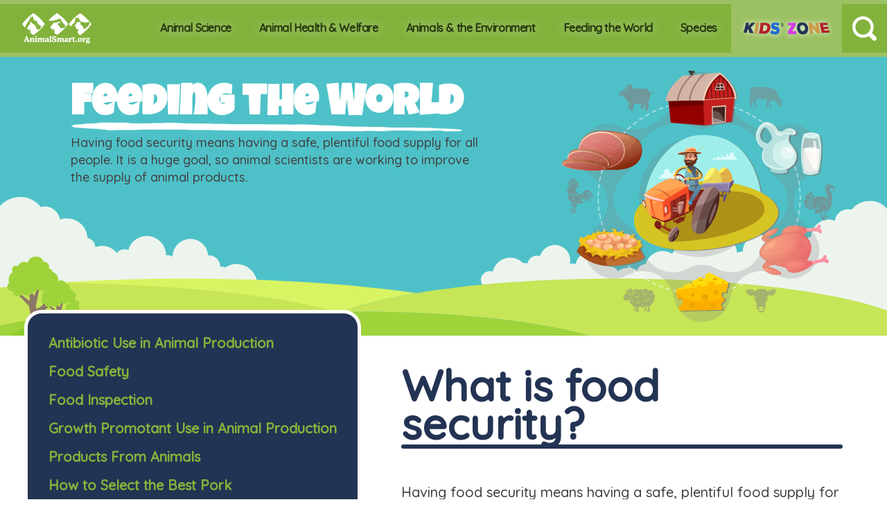

--- FILE ---
content_type: text/html; charset=utf-8
request_url: https://animalsmart.org/feeding-the-world
body_size: 6750
content:
 <!DOCTYPE html> <html lang="en"> <head> <meta charset="utf-8"> <meta name="viewport" content="width=device-width, initial-scale=1, shrink-to-fit=no"> <meta http-equiv="X-UA-Compatible" content="IE=edge"> <title>
	Feeding the World
</title> <link rel="canonical" href="https://animalsmart.org"/> <meta name="author" content="AnimalSmart.org"> <link rel="apple-touch-icon" sizes="180x180" href="/apple-touch-icon.png"> <link rel="icon" type="image/png" sizes="32x32" href="/favicon-32x32.png"> <link rel="icon" type="image/png" sizes="16x16" href="/favicon-16x16.png"> <link rel="manifest" href="/site.webmanifest"> <link rel="mask-icon" href="/safari-pinned-tab.svg" color="#5bbad5"> <meta name="msapplication-TileColor" content="#2b5797"> <meta name="theme-color" content="#ffffff"> <link href="https://fonts.googleapis.com/css2?family=Quicksand:wght@515&display=swap" rel="stylesheet"> <link href="https://fonts.googleapis.com/css2?family=Luckiest+Guy&display=swap" rel="stylesheet"> <script src="https://kit.fontawesome.com/e1d904d479.js" crossorigin="anonymous"></script> <link href="/ResourcePackages/AnimalSmart/assets/dist/css/reboot.css" rel="stylesheet" type="text/css" /><link href="/ResourcePackages/AnimalSmart/assets/dist/css/core.min.css" rel="stylesheet" type="text/css" /><link href="/ResourcePackages/AnimalSmart/assets/dist/css/main.min.css" rel="stylesheet" type="text/css" /> <script src="https://code.createjs.com/1.0.0/createjs.min.js"></script> <script src="/ResourcePackages/AnimalSmart/assets/dist/js/project.min.js"></script> <meta property="og:title" content="Feeding the World" /><meta property="og:url" content="https://animalsmart.org/feeding-the-world" /><meta property="og:type" content="website" /><meta property="og:site_name" content="Default" /><script type="text/javascript" src="https://www.googletagmanager.com/gtag/js?id=362276610"></script><script type="text/javascript">
window.dataLayer = window.dataLayer || [];
function gtag(){dataLayer.push(arguments);}
gtag('js', new Date());
gtag('config', '362276610');
 
</script><script type="text/javascript">
  (function(i,s,o,g,r,a,m){i['GoogleAnalyticsObject']=r;i[r]=i[r]||function(){
  (i[r].q=i[r].q||[]).push(arguments)},i[r].l=1*new Date();a=s.createElement(o),
  m=s.getElementsByTagName(o)[0];a.async=1;a.src=g;m.parentNode.insertBefore(a,m)
  })(window,document,'script','//www.google-analytics.com/analytics.js','ga');

  ga('create', 'UA-34783615-1', 'auto');
                ga('send', 'pageview');
</script><meta name="Generator" content="Sitefinity 13.2.7526.0 SE" /><link rel="canonical" href="https://animalsmart.org/feeding-the-world" /></head> <body class=""> <script src="/ScriptResource.axd?d=wIuRaUoAZ6lXIF1Yn5fO2Dbqam1oq4QMBiQD9mRPPEy8f87H0H-JUskKLbgLdEEhZA-BwRk4Isicw8HwYTnkWah9YTezvP6IKhZ-ZSO-lh3gUT5h1ISCg172YLJ9ZiVHyTq2OpYPrlfCpHAv0fAhP3LPXKUmFVEys8LoxztaIksY8tkUUIOvgiYnF6lRWwD30&amp;t=ffffffff912fda76" type="text/javascript"></script><script src="/ScriptResource.axd?d=EydukmxBmDstn7gSYzQESIPGdIp5DzsFJNtNPQS9fTBxX7k-YGEB71W8uVIpdklPi1yPjn3ctZw9SXBUHMliHQO0yLgFZbqKXybBbNTWdjg_KnreI8_IZPUZB4VsDpkWSE4ZKmExTdW3J_-QWcIoDhD6Ro_AydgOL9etd8-GsJu8f-QVpCfupfYGoDD5duXF0&amp;t=ffffffff912fda76" type="text/javascript"></script><script src="/ScriptResource.axd?d=[base64]&amp;t=ffffffff912fda76" type="text/javascript"></script> <!-- HEADER --> <header id="mainMenu"> <a href="/" class="logo"> <img src="/ResourcePackages/AnimalSmart/assets/dist/images/AnimalSmart-logo.svg" alt="AnimalSmart Logo"/> </a> <nav> 
    <a href="/animal-science" target="_self">Animal Science</a>
    <a href="/animal-health-welfare" target="_self">Animal Health &amp; Welfare</a>
    <a href="/animals-the-environment" target="_self">Animals &amp; the Environment</a>
    <a href="/feeding-the-world" target="_self">Feeding the World</a>
    <a href="/species" target="_self">Species</a>



 <a href="/kids'-zone"> <img src="/ResourcePackages/AnimalSmart/assets/dist/images/Kids-Zone.png" width="827" height="204" alt="Kids Zone" class="kids-zone"/> </a> </nav> 



<div class="search">
    <input id="02e54163-1d3a-4982-9574-2f77ee33db54"  type="image" alt="Search" src="/ResourcePackages/AnimalSmart/assets/dist/images/icon-search.svg">
    <div>
        <input type="text" title="Search input" placeholder="Search" id="4e9195e2-6140-4245-a821-7e564cfce22f" value="" />
    </div>
    
    <input type="hidden" data-sf-role="resultsUrl" value="/search-results" />
    <input type="hidden" data-sf-role="indexCatalogue" value="all" />
    <input type="hidden" data-sf-role="wordsMode" value="AllWords" />
    <input type="hidden" data-sf-role="disableSuggestions" value='true' />
    <input type="hidden" data-sf-role="minSuggestionLength" value="3" />
    <input type="hidden" data-sf-role="suggestionFields" value="Title,Content" />
    <input type="hidden" data-sf-role="language" />
    <input type="hidden" data-sf-role="siteId" value="b6374cfb-f436-45c0-b171-58a9679b497e" />
    <input type="hidden" data-sf-role="suggestionsRoute" value="/restapi/search/suggestions" />
    <input type="hidden" data-sf-role="searchTextBoxId" value='#4e9195e2-6140-4245-a821-7e564cfce22f' />
    <input type="hidden" data-sf-role="searchButtonId" value='#02e54163-1d3a-4982-9574-2f77ee33db54' />
</div>
<a href="#" class="mm" onclick="document.getElementById( 'mainMenu' ).classList.toggle( 'active' );">
    <img id="mmOpen" src="[data-uri]" alt="Main Menu"/>
    <img id="mmClose" src="[data-uri]" alt="Close Menu"/>
</a>


<!---->
 </header> 
<div id="MainPlaceholder_TE386E94F001_Col00" class="sf_colsIn" data-sf-element="Masthead" data-placeholder-label="Masthead">


<section class="masthead">
    <div class="content">
        <h1>Feeding the World</h1>
        <p>Having food security means having a safe, plentiful food supply for all people. It is a huge goal, so animal scientists are working to improve the supply of animal products.</p>
    </div>
        <img src="/ResourcePackages/AnimalSmart/assets/dist/content/MastheadBannerIllustrations/feeding-the-world.svg" alt="Animal Science Illustration"/>
</section>
</div>

<section class="content">
    <aside id="MainPlaceholder_TE386E94F001_Col01" class="sf_colsIn" data-sf-element="Left Sidebar" data-placeholder-label="Left Sidebar">
    <ul id='navbar-1' class="animalsmartNavigation">
    <li class="">
        <a href="/feeding-the-world/antibiotic-use-in-animal-production" target="_self">Antibiotic Use in Animal Production</a>


    </li>
    <li class="">
        <a href="/feeding-the-world/food-safety" target="_self">Food Safety</a>


    </li>
    <li class="">
        <a href="/feeding-the-world/food-inspection" target="_self">Food Inspection</a>


    </li>
    <li class="">
        <a href="/feeding-the-world/growth-promotant-use-in-animal-production" target="_self">Growth Promotant Use in Animal Production</a>


    </li>
    <li class="">
        <a href="/feeding-the-world/products-from-animals" target="_self">Products From Animals</a>


    </li>
    <li class="">
        <a href="/feeding-the-world/how-to-select-the-best-pork" target="_self">How to Select the Best Pork</a>


    </li>
    <li class="">
        <a href="/feeding-the-world/the-role-of-biotechnology" target="_self">The Role of Biotechnology</a>


    </li>
    <li class="">
        <a href="/feeding-the-world/why-eat-animal-products" target="_self">Why Eat Animal Products</a>


    </li>
    </ul>




<div>
    <img src="/images/default-source/default-album/food-security.jpg?sfvrsn=749ad2b2_3" alt=""/>
</div>
    </aside>
    <div id="MainPlaceholder_TE386E94F001_Col02" class="sf_colsIn mainContent" data-sf-element="Main Content" data-placeholder-label="Main Content">
<div >
    <div class="sfContentBlock sf-Long-text" ><h1>What is food security?</h1><p>Having food security means having a safe, plentiful food supply for all people. It is a huge goal, so animal scientists are working to improve the supply of animal products.</p><p>Food is scarce in many parts of the world today. The world population is predicted to grow from around&nbsp;<a href="https://www.census.gov/popclock/world"></a><a href="https://www.census.gov/popclock/world" target="_blank" data-sf-ec-immutable="">7.5 billion</a>&nbsp;people
 today to 9.1 billion people by the year 2050. That means food security will be more important than ever.<br><br>In animal agriculture, it is important to increase production efficiency. If farmers can produce more&nbsp;meat, milk and eggs, they
    can better feed the world. Improving animal breeding, nutrition and health means more food for humans. Animal scientists also study different animal diets. If animals can eat feedstuffs like&nbsp;<a href="http://www.ddgs.umn.edu/"></a><a href="http://www.ddgs.umn.edu/" target="_blank" data-sf-ec-immutable="">distillers grains</a>,
 for example, we can use more grains for human food.</p><p>Once the food is produced, it is important to keep it from spoiling. Food security relies on proper food storage and handling. Animal scientists and meat scientists study how to stop pathogens from spreading to animal products. </p><p>The next step is to&nbsp;<a href="http://www.economist.com/blogs/feastandfamine/2012/05/food"></a><a href="http://www.economist.com/blogs/feastandfamine/2012/05/food" target="_blank" data-sf-ec-immutable="">get the food to people who need it</a>. Some
    regions of the world are more suited for agricultural production. It is important for countries with surplus food to export food to countries with a food deficit. Again, proper storage and handling are important for food transport. Some animal producers
    also export live animals. Animal scientists work with these producers to keep animals healthy during these shipments.</p><p>It is also important to minimize the impact of food production on the environment. Farmers need to make sure land, air and water are kept safe for generations to come.</p><p>&nbsp;</p></div>    
</div>
    </div>
</section>





 
<section class="scientist">
    <a href="https://animalsmart.org/kids&#39;-zone/junior-animal-scientist">
        <img src="/ResourcePackages/AnimalSmart/assets/dist/images/JR-Animal-Scientist.svg" width="600" height="510" alt="Jr Animal Scientist"/>
    </a>
    <div>
        <h3>A Jr. Animal Scientist membership is a great way for kids to learn about science and the animal world.</h3>
        <p>Through the Jr. Animal Scientist magazine and special online resources, kids can learn about pets, farm animals and zoo animals. Scientific information is tailored for kids ages 5 to 9 (K-3rd grades). Eye-catching photos and exciting animal activities add to the fun! Plus, all Jr. Animal Scientists get special prizes just for joining.</p>
    </div>
    <a href="https://animalsmart.org/kids&#39;-zone/become-a-jr.-animal-scientist-member">
        <img src="/ResourcePackages/AnimalSmart/assets/dist/images/Join-Today.svg" width="600" height="600" alt="Join today"/>
    </a>
</section><footer>
    <div id="Footer_TC6485CA3003_Col00" class="sf_colsIn" data-sf-element="Left Side" data-placeholder-label="Left Side">
<div >
    <div class="sfContentBlock sf-Long-text" ><ul><li><a href="/contact-us">Contact Us</a></li><li><a href="/disclaimer">Disclaimer</a></li><li><a href="/privacy-policy">Privacy Policy</a></li></ul><p>Many videos on this site were obtained from Youtube through Youtube's Embeddable Player. The embed code for these videos was enabled on Youtube, allowing it to be embedded by third parties such as ASAS. ASAS intends no infringing use of this material
    and understands that its owner has consented to its use by third parties by declining to disable the embed code. ASAS presents this material only for "fair use" educational purposes. ASAS has no responsibility for the content made available on Youtube.
    You may access Youtube's Terms of Use at <a href="http://www.youtube.com/t/terms" target="_blank" data-sf-ec-immutable="">http://www.youtube.com/t/terms</a>.</p></div>    
</div>
    </div>
    <div class="text-right">
        <p class="icons">
            <!--<a href="#">
                <i class="fab fa-instagram fa-2x"></i>
            </a>-->
            <a href="https://twitter.com/critterchatter" target="_blank">
                <i class="fab fa-twitter fa-2x"></i>
            </a>
            <a href="https://www.facebook.com/AnimalSmart" target="_blank">
                <i class="fab fa-facebook-f fa-2x"></i>
            </a>
        </p>
        <div id="Footer_TC6485CA3003_Col01" class="sf_colsIn text-right" data-sf-element="Right Side" data-placeholder-label="Right Side">
<div >
    <div class="sfContentBlock sf-Long-text" ><p>AnimalSmart.org, PO Box 7410, Champaign, IL 61826-7410<br>E-mail: <a href="mailto:animalsmart@asas.org" data-sf-ec-immutable="">animalsmart@asas.org</a>, Ph. 217.356.9050, Fax 217.398.4119<br><a href="/privacy-policy">Privacy policy</a></p></div>    
</div>
        </div>
    </div>
</footer>
 <script src="/Frontend-Assembly/Telerik.Sitefinity.Frontend.Search/Mvc/Scripts/SearchBox/Search-box.js?package=AnimalSmart&amp;v=MTMuMi43NTI2LjA%3d" type="text/javascript"></script> </body> </html>

--- FILE ---
content_type: text/css
request_url: https://animalsmart.org/ResourcePackages/AnimalSmart/assets/dist/css/core.min.css
body_size: 4645
content:
@charset "UTF-8";a:link,a:visited,header nav img.kids-zone,section.species ul li{-webkit-transition:.2s;transition:.2s}body,html{min-height:100%;height:100%;font-family:Quicksand,sans-serif;text-rendering:optimizeLegibility;background-color:#fff}sup{bottom:.5em;font-size:.6em;margin-left:.1em}a:hover{text-decoration:none}hr{margin:6% 0}.text-right{text-align:right}h1,h2,h3{color:#82b23b;margin:.5em 0;padding:0;-webkit-font-smoothing:antialiased}h1{font-family:"Luckiest Guy",cursive;font-size:62px;text-align:center;line-height:.9em;color:#000;display:inline-block;position:relative;filter:invert(61%) sepia(96%) saturate(307%) hue-rotate(42deg) brightness(88%) contrast(82%);margin:2% 0;margin-left:50%;transform:translateX(-50%)}h1::after{content:'';width:100%;height:20px;background:url(../images/ink-line.png) no-repeat center;background-size:100% 70%;position:absolute;left:0;bottom:-12px}blockquote,li,ol,p{font-size:18px;color:#434343;line-height:1.4em;-webkit-font-smoothing:antialiased}header{background-color:#82b23b;display:flex;align-items:stretch;z-index:100;width:100%;max-height:100px;justify-content:flex-end;border:solid 6px #9bc162;border-left:0;border-right:0}header a.logo{margin:1% 20px 1% 2.5%;margin-right:auto;display:flex;align-items:stretch}header a.logo img{width:130px}header nav{display:flex;align-items:stretch}header nav a{font-weight:700;font-size:20px;letter-spacing:-.025em;color:#28390f;text-shadow:0 0 15px rgba(255,255,255,.5);padding:0 20px;display:flex;align-items:center;text-align:center}header nav a:hover{background-color:#9bc162;color:#28390f}header nav a:last-child{margin:0;padding:0 10px;background-color:#9bc162}header nav a:last-child:hover img.kids-zone{transform:scale(1.075)}header nav img.kids-zone{width:185px;height:auto}header div.search{display:flex;padding:0 25px;position:relative}header div.search input[type=image]{width:35px}header div.search div{padding-left:30px;position:absolute;z-index:1000;text-align:right;top:0;right:100%;height:100%;background-color:#9bc162;display:none;align-items:center}header div.search div input{padding:5px 10px;border:none}header div.search:hover{background-color:#9bc162}header div.search:hover div{display:flex}header a.mm{display:none;align-items:stretch;padding:0 15px;background-color:#9bc162}header a.mm img{filter:invert(1);width:30px}section.masthead{background-color:#4ec1c8;position:relative}section.masthead div.content{width:55%;padding-top:2.5%;padding-left:8%}section.masthead div.content h1{filter:invert(100%) sepia(93%) saturate(0) hue-rotate(201deg) brightness(106%) contrast(106%);text-align:left;margin-left:0;transform:none}section.masthead img{max-width:37.5%;max-height:90%;position:absolute;top:5%;right:2.5%}section.masthead::after{content:'';display:block;background:url(../images/masthead-clouds.svg) no-repeat top left;background-size:cover;width:100%;height:200px}section.content{padding:2.5% 5%;display:flex}section.content>aside{margin-top:-6%;margin-right:5%;margin-left:-2.5%;z-index:10}section.content>aside.noTopOverlap{margin-top:2%}section.content>aside.noTopOverlap ul .animalsmartNavigation{border:0}section.content>aside ul.animalsmartNavigation{margin:0;background-color:#233353;padding:30px;border-radius:25px;border:solid 5px #fff}section.content>aside ul.animalsmartNavigation li{list-style-type:none;white-space:nowrap;margin:0;margin-bottom:15px;padding:0}section.content>aside ul.animalsmartNavigation li a{color:#82b23c;font-weight:700;font-size:20px}section.content>aside ul.animalsmartNavigation li a:hover{color:#fff}section.content>aside ul.animalsmartNavigation li>ul{margin:0;margin-left:20px;padding:0}section.content>aside ul.animalsmartNavigation li>ul>li{margin:10px 0}section.content>aside ul.animalsmartNavigation li>ul>li a{color:#fff;font-weight:400;font-size:18px}section.content>aside ul.animalsmartNavigation li>ul>li a:hover{text-shadow:0 0 10px #fff}section.content>aside ul.animalsmartNavigation li:last-child{margin-bottom:0}section.content>aside ul.animalsmartNavigation li.active>a{color:#fff;border-bottom:solid 1px #fff}section.content>aside div{border-radius:25px;overflow:hidden;border:solid 3px #fff;margin-top:40px}section.content>aside div img{width:100%;max-height:350px;object-fit:cover;object-position:center}section.content>aside div p{background-color:#9d4d2a;color:#fff;font-weight:700;text-align:center;padding:25px;margin:0;line-height:1.3em}section.content>.mainContent{flex-grow:1}section.content>.mainContent img{padding:15px}section.content>.mainContent ol{list-style:none;counter-reset:counter}section.content>.mainContent ol li{counter-increment:counter}section.content>.mainContent ol li::before{content:counter(counter) ". ";color:#82b23b;font-weight:700;transform:scale(1.2);display:inline-block;width:1em;margin-right:.5em}section.content div h1{font-family:Quicksand,sans-serif;margin-top:2%;margin-bottom:2%;text-align:left;filter:initial;margin-left:0;transform:initial;color:#233353}section.content div h1::after{position:static;content:"";background:#233353;width:100%;height:6px;float:left;border-radius:3px;margin-top:2px;margin-bottom:35px}section.content div h2{font-family:"Luckiest Guy",cursive;font-weight:400;font-size:2em;color:#000;filter:invert(61%) sepia(96%) saturate(307%) hue-rotate(42deg) brightness(88%) contrast(82%)}section.content div h3{font-size:1.5em}section.content div li,section.content div p{line-height:1.6em;font-size:20px}section.content div li{margin:30px 0;list-style-type:none}section.content div li::before{content:"•";color:#82b23b;font-weight:700;transform:scale(1.75);display:inline-block;width:1em;margin-left:-1em}section.content .contactUs .sf-fieldWrp{font-size:25px;line-height:1.3em;margin-bottom:5%}section.content .contactUs .sf-fieldWrp label{width:50%;color:#82b23b}section.content .contactUs .sf-fieldWrp p{margin-left:51%;width:100%;color:#ff4500}section.content .contactUs .sf-fieldWrp button:last-child{background-color:#82b23b;color:#fff;display:inline-block;padding:6px 20px;text-transform:uppercase;font-weight:700;border-radius:8px;margin:5px 0;margin-left:51%;border-color:#fff;outline:0}section.content .contactUs .captcha a,section.content .contactUs .captcha>div:first-child{margin-left:51%;line-height:1.3em}section.content .contactUs .captcha>a{color:#00f;cursor:pointer;text-transform:lowercase;text-decoration:underline}section.content .contactUs .captcha button{background-color:#82b23b;color:#fff;display:inline-block;padding:6px 20px;text-transform:uppercase;font-weight:700;border-radius:8px;border-color:#fff;outline:0}section.content .thankyouMessage{color:#82b23b;font-size:25px;line-height:1.3em}section.content ul.pagination{display:flex;flex-wrap:nowrap;padding-left:0}section.content ul.pagination li{margin-right:20px}section.content ul.pagination li a{color:#233353}section.content ul.pagination li::before{content:none}section.content ul.pagination li.active{list-style-type:none;text-align:center;background-color:#82b23b;border-radius:50%;width:33px;font-weight:700}section.content ul.pagination .sr-only{display:none}section.cta{background:url(../images/field.svg) no-repeat center;background-size:cover;background-color:#82b23b;background-blend-mode:darken;padding-bottom:1.5%;margin:2.5% 0}section.cta h1{filter:invert(100%) sepia(93%) saturate(0) hue-rotate(201deg) brightness(106%) contrast(106%);font-size:50px}section.cta h1:after{content:none}section.cta div{display:flex;justify-content:center}section.cta div a{display:block;background-color:#fff;padding:6px 10px;width:40%;margin:2.5%;margin-top:-2.5%;color:#444543;font-size:22px;font-weight:700;text-align:center;border-radius:15px;border:solid 8px #a4c378;box-shadow:0 0 10px rgba(0,0,0,.1)}section.cta div a:hover{transform:scale(1.05);background-color:#82b23b;color:#fff}section.fun-facts{background:url(../images/ground-bg.jpg) repeat center;background-size:35%;position:relative}section.fun-facts h1{color:#000;margin-top:40px;margin-bottom:-30px;filter:invert(100%)}section.fun-facts img.board{width:100%;position:absolute;z-index:5;left:0;bottom:-20px}section.fun-facts ul{columns:3 300px;column-gap:3rem;padding:3rem}section.fun-facts ul li{width:100%;background:#cd994e;margin:0 3rem 3rem 0;display:inline-block;position:relative;-webkit-mask-image:url(../images/fun-fact-mask.png);-webkit-mask-size:100% 100%;mask-image:url(../images/fun-fact-mask.png);mask-size:100% 100%}section.fun-facts ul li img{width:100%}section.fun-facts ul li p{color:#000;font-weight:700;font-size:22px;padding:15px 30px 40px 30px}section.fun-facts ul li p::before{content:"";background:url(../images/fun-facts-border.png) no-repeat center;background-size:contain;width:100%;height:30px;position:absolute;margin-top:-35px;left:0}section.fun-facts ul li.rotate90{-webkit-mask-image:url(../images/fun-fact-mask-90.png);mask-image:url(../images/fun-fact-mask-90.png)}section.fun-facts ul li.rotate90 p{padding-left:50px}section.fun-facts ul li.rotate180{-webkit-mask-image:url(../images/fun-fact-mask-180.png);mask-image:url(../images/fun-fact-mask-180.png)}section.species ul{margin:1% 0;padding:0;display:grid;grid-template-columns:repeat(auto-fill,minmax(20%,1fr));grid-gap:0;grid-auto-rows:auto;grid-auto-flow:dense}section.species ul li{list-style-type:none;margin:0;padding-top:50%;position:relative}section.species ul li img{width:100%;height:100%;object-fit:cover;position:absolute;top:0;left:0}section.species ul li p{position:absolute;bottom:0;margin:0;padding:0;line-height:0;font-family:"Luckiest Guy",cursive;font-size:50px;color:#fff;text-align:center;width:100%;display:none}section.species ul li p.back{-webkit-text-stroke:12px #82b23b;color:#82b23b}section.species ul li.wide{grid-column-end:span 2;grid-row-end:span 1}section.species ul li.large{grid-column-end:span 2;grid-row-end:span 2}section.species ul li:hover{transform:scale(1.1);z-index:10}section.species ul li:hover img{border:solid 8px #82b23b}section.species ul li:hover p{display:block}section.news{padding:0 2.5%;margin-bottom:2%}section.news h1{filter:invert(15%) sepia(61%) saturate(635%) hue-rotate(181deg) brightness(90%) contrast(87%);margin-bottom:1%}section.news article{display:inline-block;width:33%;padding:2%}section.news article>h2{color:#233353;font-size:27px}section.news article>a{background-color:#82b23b;color:#fff;display:inline-block;padding:6px 20px;text-transform:uppercase;font-weight:700;border-radius:8px;margin:5px 0;margin-left:50%;transform:translateX(-50%)}section.news article>a:hover{background-color:#9bc162}section.resources{position:relative}section.resources img{position:absolute;top:5%;left:calc(4.5% - 10px);width:35%;height:90%;object-fit:cover;border:solid 10px #fff}section.resources img+div{background-color:#233353;padding:2% 3%;padding-left:8%;margin-left:auto;margin-right:0;width:65%}section.resources img+div p{color:#fff}section.resources img+div a{color:#82b23b;text-decoration:underline}section.resources img+div a:hover{color:#a5f136}section.scientist{display:flex;padding:4.5%;justify-content:center}section.scientist a{max-width:300px;width:100%}section.scientist a:hover{transform:scale(1.1)}section.scientist a img{width:100%}section.scientist div{width:33%;margin:0 5%}section.scientist div h3{font-size:25px;line-height:1.3em;margin-bottom:5%}section.scientist div p{color:#646465}footer{background:url(../images/Footer-ground.svg) top left no-repeat;background-color:#9e4e2b;background-size:100%;display:flex;justify-content:space-between;padding:4.5%;padding-top:200px}footer>div{max-width:550px}footer>div ul{display:flex;margin:0;margin-bottom:20px;padding:0}footer>div ul>li{list-style-type:none;padding:0 15px;border-right:solid 1px rgba(255,255,255,.5);line-height:1em;font-weight:700}footer>div ul>li a{color:#fff;font-size:15px}footer>div ul>li a:hover{color:#f7692b}footer>div ul>li:first-child{padding-left:0}footer>div ul>li:last-child{border-right:none}footer>div p{color:#fff;font-size:13px;font-weight:100;line-height:1.6em}footer>div p.icons>a{text-decoration:none}footer>div p a{color:#fff;text-decoration:underline}footer>div p a:hover{color:#f7692b}footer>div p i{margin-left:15px}@media screen and (max-width:1400px){header{justify-content:flex-start}header a.logo img{width:100px}header nav a{font-size:16px;line-height:1.2em}header nav img.kids-zone{width:140px}header div.search{padding:0 15px}header div.search img{width:25px}}@media screen and (max-width:800px){body{overflow-x:hidden}h1{font-size:34px;margin:4% 0;text-align:center;transform:none;width:100%}h2{line-height:1.2em}header{width:100%;height:65px}header nav{position:absolute;z-index:100;display:none;width:100%;background-color:#9bc162;top:65px}header nav a{display:block;padding:15px!important;font-size:20px;border-bottom:solid 1px rgba(255,255,255,.25)}header a.mm{display:flex}header #mmOpen{display:block}header #mmClose{display:none}header.active nav{display:block}header.active #mmOpen{display:none}header.active #mmClose{display:block}#animation_container{position:relative;overflow-x:hidden}div.masthead{width:100%!important;height:30%!important;min-height:300px!important}div.masthead canvas{width:auto!important;height:30%!important;min-height:300px}section.masthead div.content{width:100%;padding:5%}section.masthead img{display:none}section.masthead::after{height:75px}section.content{flex-wrap:wrap;flex-direction:column-reverse}section.content aside{flex-basis:100%;margin:0;border:none}section.content aside ul.animalsmartNavigation li{white-space:normal}section.content div h2{font-size:24px}section.content div h2::after{margin-bottom:20px}section.content div h3{font-size:20px}section.content div li,section.content div p{font-size:16px}section.content .contactUs .sf-fieldWrp label{width:100%}section.content .contactUs .sf-fieldWrp p{margin-left:0}section.content .contactUs .sf-fieldWrp button:last-child{margin-left:0}section.content .contactUs .captcha a,section.content .contactUs .captcha>div:first-child{margin-left:0}section.content .contactUs .captcha button{display:inherit}section.content ul.pagination li.active{width:28px}section.cta{background:#82b23b}section.cta h1{font-size:40px;width:100%;margin:0;transform:none;padding:30px 0}section.cta div{flex-wrap:wrap}section.cta div a{width:100%;margin-bottom:25px;font-size:16px}section.fun-facts h1{margin-bottom:4%}section.fun-facts ul{padding:1rem}section.fun-facts ul li p{font-size:18px}section.fun-facts img.board{bottom:-15px}section.species h1{margin:30px 0}section.species ul{grid-template-columns:repeat(auto-fill,minmax(50%,1fr))}section.species ul li{padding-top:100%}section.species ul li p{font-size:30px}section.species ul li.wide{grid-column-end:span 2;grid-row-end:span 1;padding-top:50%}section.species ul li.large{grid-column-end:span 2;grid-row-end:span 2}section.news article{width:100%}section.news article a{white-space:nowrap}section.resources img{position:relative;border:none;width:100%;max-height:250px;left:0}section.resources img+div{width:100%;padding:4.5%}section.scientist{display:block;padding:4.5%}section.scientist a img{max-width:150px;margin-left:50%;transform:translateX(-50%)}section.scientist div{width:100%;margin:4% 0;padding:0}section.scientist div h3{font-size:20px}footer{padding-top:15%;display:block}footer div ul{display:block}footer div ul li{padding:5px 0;border:none;border-bottom:solid 1px rgba(255,255,255,.5)}}.designMode section.content div ul.rdCommands li::before{content:none}.designMode ul.animalsmartNavigation{width:320px}

--- FILE ---
content_type: text/css
request_url: https://animalsmart.org/ResourcePackages/AnimalSmart/assets/dist/css/main.min.css
body_size: 944
content:
.sf-Long-text:after{clear:both}.sf-Long-text:after,.sf-Long-text:before{content:" ";display:table}[lang^=ar]:not(.sfPageEditorWrp),[lang^=dv]:not(.sfPageEditorWrp),[lang^=fa]:not(.sfPageEditorWrp),[lang^=ha]:not(.sfPageEditorWrp),[lang^=he]:not(.sfPageEditorWrp),[lang^=ks]:not(.sfPageEditorWrp),[lang^=ku]:not(.sfPageEditorWrp),[lang^=ps]:not(.sfPageEditorWrp),[lang^=ur]:not(.sfPageEditorWrp),[lang^=yi]:not(.sfPageEditorWrp){direction:rtl}.sf-Tags-size1{font-size:11px}.sf-Tags-size2{font-size:13px}.sf-Tags-size3{font-size:18px}.sf-Tags-size4{font-size:24px}.sf-Tags-size5{font-size:30px}.sf-Tags-size6{font-size:36px}[lang^=ar] .sf-document-extension,[lang^=ar] .sf-document-size,[lang^=dv] .sf-document-extension,[lang^=dv] .sf-document-size,[lang^=fa] .sf-document-extension,[lang^=fa] .sf-document-size,[lang^=ha] .sf-document-extension,[lang^=ha] .sf-document-size,[lang^=he] .sf-document-extension,[lang^=he] .sf-document-size,[lang^=ks] .sf-document-extension,[lang^=ks] .sf-document-size,[lang^=ku] .sf-document-extension,[lang^=ku] .sf-document-size,[lang^=ps] .sf-document-extension,[lang^=ps] .sf-document-size,[lang^=ur] .sf-document-extension,[lang^=ur] .sf-document-size,[lang^=yi] .sf-document-extension,[lang^=yi] .sf-document-size{display:inline-block;direction:ltr}section.content .kidsZoneContainer{padding:1%;display:flex;flex-wrap:wrap;justify-content:space-around;align-items:flex-start;background:url(../images/ground-bg.jpg) repeat center;background-size:35%;border-radius:20px;box-shadow:0 0 20px #101010 inset}section.content .kidsZoneContainer article.kidsZoneItem{width:275px;margin:20px;padding:10px;background-color:#f2e527;box-shadow:#1b1919 0 0 15px}section.content .kidsZoneContainer article.kidsZoneItem:nth-child(4n+2){background-color:#bd8738}section.content .kidsZoneContainer article.kidsZoneItem:nth-child(4n+3){background-color:#b9e2b7}section.content .kidsZoneContainer article.kidsZoneItem:nth-child(4n+4){background-color:#4da3ce}section.content .kidsZoneContainer article.kidsZoneItem img{padding:0}section.content .kidsZoneContainer article.kidsZoneItem .kidsZoneItemheader{margin-top:4px;font-size:1.5em;line-height:1.3}section.content .kidsZoneContainer article.kidsZoneItem .kidsZoneItemheader::after{margin-bottom:0}section.content .kidsZoneContainer article.kidsZoneItem .kidsZoneItemContentWrapper{background:#fff;margin:0;padding:10px;overflow-y:auto;overflow-x:hidden}section.content .kidsZoneContainer article.kidsZoneItem .kidsZoneItemContentWrapper .kidsZoneItemContent{margin-top:20px}section.content .kidsZoneContainer article.kidsZoneItem .kidsZoneItemContentWrapper .kidsZoneItemContent,section.content .kidsZoneContainer article.kidsZoneItem .kidsZoneItemContentWrapper .kidsZoneItemContent p{font-size:.95em}section.content .kidsZoneContainer article.kidsZoneItem .kidsZoneItemContentWrapper .kidsZoneButton{background-color:#82b23b;color:#fff;display:inline-block;padding:6px 20px;text-transform:uppercase;font-weight:700;border-radius:8px;margin:25px auto 0;position:relative;left:50%;transform:translateX(-50%);text-align:center}section.content .kidsZoneContainer article.kidsZoneItem .kidsZoneItemContentWrapper .kidsZoneButton:hover{background-color:#9bc162}.documentListJuniorScientist{display:flex;flex-wrap:wrap}.documentListJuniorScientist .juniorScientistItem{margin:8px}

--- FILE ---
content_type: application/x-javascript
request_url: https://animalsmart.org/ResourcePackages/AnimalSmart/assets/dist/js/project.min.js
body_size: 353852
content:
var createjs,AdobeAn;!function(Qg,I){var A,Bg={},g={},Q={};Bg.ssMetadata=[{name:"AnimalSmart_FarmBanner17_atlas_1",frames:[[1212,0,794,451],[1212,453,767,458],[0,1369,1210,458],[1212,913,767,458],[1212,1373,767,458],[0,823,1163,544],[0,0,962,821]]},{name:"AnimalSmart_FarmBanner17_atlas_2",frames:[[1336,901,333,707],[882,1314,333,707],[1538,0,333,707],[1671,709,333,707],[0,1338,880,293],[713,901,621,411],[0,460,806,435],[0,0,767,458],[769,0,767,458],[808,460,711,439],[0,897,711,439]]},{name:"AnimalSmart_FarmBanner17_atlas_3",frames:[[0,0,333,707],[0,709,333,707],[335,0,333,707],[335,709,333,707],[670,0,329,378],[389,1418,416,378],[670,380,425,252],[0,1418,387,477],[1160,1441,332,267],[1494,1614,332,267],[1160,1710,332,267],[1450,269,335,267],[1001,0,351,267],[670,634,351,267],[670,903,351,267],[807,1172,351,267],[1707,0,335,267],[1376,807,335,267],[1023,634,351,267],[1023,903,351,267],[1097,269,351,267],[1354,0,351,267],[1713,807,335,267],[1513,1076,335,267],[807,1441,351,267],[807,1710,351,267],[1160,1172,351,267],[1376,538,351,267],[1513,1345,335,267]]},{name:"AnimalSmart_FarmBanner17_atlas_4",frames:[[0,0,332,267],[334,0,332,267],[668,0,332,267],[1002,0,332,267],[1336,0,332,267],[1670,0,332,267],[0,269,332,267],[0,538,332,267],[0,807,332,267],[0,1076,332,267],[0,1345,332,267],[0,1614,332,267],[334,269,332,267],[668,269,332,267],[1002,269,332,267],[1336,269,332,267],[1670,269,332,267],[334,538,332,267],[334,807,332,267],[334,1076,332,267],[334,1345,332,267],[334,1614,332,267],[668,538,332,267],[1002,538,332,267],[1336,538,332,267],[1670,538,332,267],[668,807,332,267],[668,1076,332,267],[668,1345,332,267],[668,1614,332,267],[1002,807,332,267],[1336,807,332,267],[1670,807,332,267],[1002,1076,332,267],[1336,1076,332,267],[1670,1076,332,267],[1002,1345,332,267],[1002,1614,332,267],[1336,1345,332,267],[1670,1345,332,267],[1336,1614,332,267],[1670,1614,332,267]]},{name:"AnimalSmart_FarmBanner17_atlas_5",frames:[[2004,98,37,34],[1099,807,220,93],[1321,807,220,93],[1543,807,141,81],[2004,134,25,26],[0,0,332,267],[334,0,332,267],[668,0,332,267],[1002,0,332,267],[1336,0,332,267],[1670,0,332,267],[0,269,332,267],[334,269,332,267],[668,269,332,267],[1002,269,332,267],[1336,269,332,267],[1670,269,332,267],[0,538,332,267],[334,538,332,267],[668,538,332,267],[1002,538,332,267],[1336,538,332,267],[1670,538,332,267],[0,807,332,267],[334,807,332,267],[668,807,332,267],[2004,0,38,47],[2004,49,38,47],[1002,807,95,222]]}],(Bg.AnMovieClip=function(){this.actionFrames=[],this.gotoAndPlay=function(A){Qg.MovieClip.prototype.gotoAndPlay.call(this,A)},this.play=function(){Qg.MovieClip.prototype.play.call(this)},this.gotoAndStop=function(A){Qg.MovieClip.prototype.gotoAndStop.call(this,A)},this.stop=function(){Qg.MovieClip.prototype.stop.call(this)}}).prototype=A=new Qg.MovieClip,(Bg.CachedBmp_122=function(){this.initialize(g.AnimalSmart_FarmBanner17_atlas_2),this.gotoAndStop(0)}).prototype=A=new Qg.Sprite,(Bg.CachedBmp_121=function(){this.initialize(g.AnimalSmart_FarmBanner17_atlas_2),this.gotoAndStop(1)}).prototype=A=new Qg.Sprite,(Bg.CachedBmp_120=function(){this.initialize(g.AnimalSmart_FarmBanner17_atlas_2),this.gotoAndStop(2)}).prototype=A=new Qg.Sprite,(Bg.CachedBmp_119=function(){this.initialize(g.AnimalSmart_FarmBanner17_atlas_2),this.gotoAndStop(3)}).prototype=A=new Qg.Sprite,(Bg.CachedBmp_118=function(){this.initialize(g.AnimalSmart_FarmBanner17_atlas_3),this.gotoAndStop(0)}).prototype=A=new Qg.Sprite,(Bg.CachedBmp_117=function(){this.initialize(g.AnimalSmart_FarmBanner17_atlas_3),this.gotoAndStop(1)}).prototype=A=new Qg.Sprite,(Bg.CachedBmp_116=function(){this.initialize(g.AnimalSmart_FarmBanner17_atlas_3),this.gotoAndStop(2)}).prototype=A=new Qg.Sprite,(Bg.CachedBmp_115=function(){this.initialize(g.AnimalSmart_FarmBanner17_atlas_3),this.gotoAndStop(3)}).prototype=A=new Qg.Sprite,(Bg.CachedBmp_114=function(){this.initialize(g.AnimalSmart_FarmBanner17_atlas_5),this.gotoAndStop(0)}).prototype=A=new Qg.Sprite,(Bg.CachedBmp_113=function(){this.initialize(g.AnimalSmart_FarmBanner17_atlas_2),this.gotoAndStop(4)}).prototype=A=new Qg.Sprite,(Bg.CachedBmp_112=function(){this.initialize(g.AnimalSmart_FarmBanner17_atlas_3),this.gotoAndStop(4)}).prototype=A=new Qg.Sprite,(Bg.CachedBmp_111=function(){this.initialize(g.AnimalSmart_FarmBanner17_atlas_3),this.gotoAndStop(5)}).prototype=A=new Qg.Sprite,(Bg.CachedBmp_110=function(){this.initialize(g.AnimalSmart_FarmBanner17_atlas_2),this.gotoAndStop(5)}).prototype=A=new Qg.Sprite,(Bg.CachedBmp_109=function(){this.initialize(g.AnimalSmart_FarmBanner17_atlas_1),this.gotoAndStop(0)}).prototype=A=new Qg.Sprite,(Bg.CachedBmp_108=function(){this.initialize(g.AnimalSmart_FarmBanner17_atlas_2),this.gotoAndStop(6)}).prototype=A=new Qg.Sprite,(Bg.CachedBmp_107=function(){this.initialize(g.AnimalSmart_FarmBanner17_atlas_1),this.gotoAndStop(1)}).prototype=A=new Qg.Sprite,(Bg.CachedBmp_106=function(){this.initialize(g.AnimalSmart_FarmBanner17_atlas_5),this.gotoAndStop(1)}).prototype=A=new Qg.Sprite,(Bg.CachedBmp_105=function(){this.initialize(g.AnimalSmart_FarmBanner17_atlas_1),this.gotoAndStop(2)}).prototype=A=new Qg.Sprite,(Bg.CachedBmp_104=function(){this.initialize(g.AnimalSmart_FarmBanner17_atlas_5),this.gotoAndStop(2)}).prototype=A=new Qg.Sprite,(Bg.CachedBmp_103=function(){this.initialize(g.AnimalSmart_FarmBanner17_atlas_1),this.gotoAndStop(3)}).prototype=A=new Qg.Sprite,(Bg.CachedBmp_102=function(){this.initialize(g.AnimalSmart_FarmBanner17_atlas_1),this.gotoAndStop(4)}).prototype=A=new Qg.Sprite,(Bg.CachedBmp_101=function(){this.initialize(g.AnimalSmart_FarmBanner17_atlas_3),this.gotoAndStop(6)}).prototype=A=new Qg.Sprite,(Bg.CachedBmp_100=function(){this.initialize(g.AnimalSmart_FarmBanner17_atlas_2),this.gotoAndStop(7)}).prototype=A=new Qg.Sprite,(Bg.CachedBmp_99=function(){this.initialize(g.AnimalSmart_FarmBanner17_atlas_2),this.gotoAndStop(8)}).prototype=A=new Qg.Sprite,(Bg.CachedBmp_98=function(){this.initialize(g.AnimalSmart_FarmBanner17_atlas_5),this.gotoAndStop(3)}).prototype=A=new Qg.Sprite,(Bg.CachedBmp_97=function(){this.initialize(g.AnimalSmart_FarmBanner17_atlas_5),this.gotoAndStop(4)}).prototype=A=new Qg.Sprite,(Bg.CachedBmp_96=function(){this.initialize(g.AnimalSmart_FarmBanner17_atlas_1),this.gotoAndStop(5)}).prototype=A=new Qg.Sprite,(Bg.CachedBmp_95=function(){this.initialize(g.AnimalSmart_FarmBanner17_atlas_3),this.gotoAndStop(7)}).prototype=A=new Qg.Sprite,(Bg.CachedBmp_94=function(){this.initialize(Q.CachedBmp_94)}).prototype=A=new Qg.Bitmap,A.nominalBounds=new Qg.Rectangle(0,0,4034,1344),(Bg.CachedBmp_93=function(){this.initialize(Q.CachedBmp_93)}).prototype=A=new Qg.Bitmap,A.nominalBounds=new Qg.Rectangle(0,0,4010,453),(Bg.CachedBmp_92=function(){this.initialize(Q.CachedBmp_92)}).prototype=A=new Qg.Bitmap,A.nominalBounds=new Qg.Rectangle(0,0,3127,375),(Bg.CachedBmp_91=function(){this.initialize(g.AnimalSmart_FarmBanner17_atlas_2),this.gotoAndStop(9)}).prototype=A=new Qg.Sprite,(Bg.CachedBmp_90=function(){this.initialize(g.AnimalSmart_FarmBanner17_atlas_2),this.gotoAndStop(10)}).prototype=A=new Qg.Sprite,(Bg.CachedBmp_89=function(){this.initialize(g.AnimalSmart_FarmBanner17_atlas_3),this.gotoAndStop(8)}).prototype=A=new Qg.Sprite,(Bg.CachedBmp_88=function(){this.initialize(g.AnimalSmart_FarmBanner17_atlas_3),this.gotoAndStop(9)}).prototype=A=new Qg.Sprite,(Bg.CachedBmp_87=function(){this.initialize(g.AnimalSmart_FarmBanner17_atlas_3),this.gotoAndStop(10)}).prototype=A=new Qg.Sprite,(Bg.CachedBmp_86=function(){this.initialize(g.AnimalSmart_FarmBanner17_atlas_4),this.gotoAndStop(0)}).prototype=A=new Qg.Sprite,(Bg.CachedBmp_85=function(){this.initialize(g.AnimalSmart_FarmBanner17_atlas_4),this.gotoAndStop(1)}).prototype=A=new Qg.Sprite,(Bg.CachedBmp_84=function(){this.initialize(g.AnimalSmart_FarmBanner17_atlas_4),this.gotoAndStop(2)}).prototype=A=new Qg.Sprite,(Bg.CachedBmp_83=function(){this.initialize(g.AnimalSmart_FarmBanner17_atlas_4),this.gotoAndStop(3)}).prototype=A=new Qg.Sprite,(Bg.CachedBmp_82=function(){this.initialize(g.AnimalSmart_FarmBanner17_atlas_4),this.gotoAndStop(4)}).prototype=A=new Qg.Sprite,(Bg.CachedBmp_81=function(){this.initialize(g.AnimalSmart_FarmBanner17_atlas_4),this.gotoAndStop(5)}).prototype=A=new Qg.Sprite,(Bg.CachedBmp_80=function(){this.initialize(g.AnimalSmart_FarmBanner17_atlas_4),this.gotoAndStop(6)}).prototype=A=new Qg.Sprite,(Bg.CachedBmp_79=function(){this.initialize(g.AnimalSmart_FarmBanner17_atlas_4),this.gotoAndStop(7)}).prototype=A=new Qg.Sprite,(Bg.CachedBmp_78=function(){this.initialize(g.AnimalSmart_FarmBanner17_atlas_4),this.gotoAndStop(8)}).prototype=A=new Qg.Sprite,(Bg.CachedBmp_77=function(){this.initialize(g.AnimalSmart_FarmBanner17_atlas_4),this.gotoAndStop(9)}).prototype=A=new Qg.Sprite,(Bg.CachedBmp_76=function(){this.initialize(g.AnimalSmart_FarmBanner17_atlas_4),this.gotoAndStop(10)}).prototype=A=new Qg.Sprite,(Bg.CachedBmp_75=function(){this.initialize(g.AnimalSmart_FarmBanner17_atlas_4),this.gotoAndStop(11)}).prototype=A=new Qg.Sprite,(Bg.CachedBmp_74=function(){this.initialize(g.AnimalSmart_FarmBanner17_atlas_4),this.gotoAndStop(12)}).prototype=A=new Qg.Sprite,(Bg.CachedBmp_73=function(){this.initialize(g.AnimalSmart_FarmBanner17_atlas_4),this.gotoAndStop(13)}).prototype=A=new Qg.Sprite,(Bg.CachedBmp_72=function(){this.initialize(g.AnimalSmart_FarmBanner17_atlas_4),this.gotoAndStop(14)}).prototype=A=new Qg.Sprite,(Bg.CachedBmp_71=function(){this.initialize(g.AnimalSmart_FarmBanner17_atlas_4),this.gotoAndStop(15)}).prototype=A=new Qg.Sprite,(Bg.CachedBmp_70=function(){this.initialize(g.AnimalSmart_FarmBanner17_atlas_4),this.gotoAndStop(16)}).prototype=A=new Qg.Sprite,(Bg.CachedBmp_69=function(){this.initialize(g.AnimalSmart_FarmBanner17_atlas_4),this.gotoAndStop(17)}).prototype=A=new Qg.Sprite,(Bg.CachedBmp_68=function(){this.initialize(g.AnimalSmart_FarmBanner17_atlas_4),this.gotoAndStop(18)}).prototype=A=new Qg.Sprite,(Bg.CachedBmp_67=function(){this.initialize(g.AnimalSmart_FarmBanner17_atlas_4),this.gotoAndStop(19)}).prototype=A=new Qg.Sprite,(Bg.CachedBmp_66=function(){this.initialize(g.AnimalSmart_FarmBanner17_atlas_4),this.gotoAndStop(20)}).prototype=A=new Qg.Sprite,(Bg.CachedBmp_65=function(){this.initialize(g.AnimalSmart_FarmBanner17_atlas_4),this.gotoAndStop(21)}).prototype=A=new Qg.Sprite,(Bg.CachedBmp_64=function(){this.initialize(g.AnimalSmart_FarmBanner17_atlas_4),this.gotoAndStop(22)}).prototype=A=new Qg.Sprite,(Bg.CachedBmp_63=function(){this.initialize(g.AnimalSmart_FarmBanner17_atlas_4),this.gotoAndStop(23)}).prototype=A=new Qg.Sprite,(Bg.CachedBmp_62=function(){this.initialize(g.AnimalSmart_FarmBanner17_atlas_4),this.gotoAndStop(24)}).prototype=A=new Qg.Sprite,(Bg.CachedBmp_61=function(){this.initialize(g.AnimalSmart_FarmBanner17_atlas_4),this.gotoAndStop(25)}).prototype=A=new Qg.Sprite,(Bg.CachedBmp_60=function(){this.initialize(g.AnimalSmart_FarmBanner17_atlas_4),this.gotoAndStop(26)}).prototype=A=new Qg.Sprite,(Bg.CachedBmp_59=function(){this.initialize(g.AnimalSmart_FarmBanner17_atlas_4),this.gotoAndStop(27)}).prototype=A=new Qg.Sprite,(Bg.CachedBmp_58=function(){this.initialize(g.AnimalSmart_FarmBanner17_atlas_4),this.gotoAndStop(28)}).prototype=A=new Qg.Sprite,(Bg.CachedBmp_57=function(){this.initialize(g.AnimalSmart_FarmBanner17_atlas_4),this.gotoAndStop(29)}).prototype=A=new Qg.Sprite,(Bg.CachedBmp_56=function(){this.initialize(g.AnimalSmart_FarmBanner17_atlas_4),this.gotoAndStop(30)}).prototype=A=new Qg.Sprite,(Bg.CachedBmp_55=function(){this.initialize(g.AnimalSmart_FarmBanner17_atlas_4),this.gotoAndStop(31)}).prototype=A=new Qg.Sprite,(Bg.CachedBmp_54=function(){this.initialize(g.AnimalSmart_FarmBanner17_atlas_4),this.gotoAndStop(32)}).prototype=A=new Qg.Sprite,(Bg.CachedBmp_53=function(){this.initialize(g.AnimalSmart_FarmBanner17_atlas_3),this.gotoAndStop(11)}).prototype=A=new Qg.Sprite,(Bg.CachedBmp_52=function(){this.initialize(g.AnimalSmart_FarmBanner17_atlas_3),this.gotoAndStop(12)}).prototype=A=new Qg.Sprite,(Bg.CachedBmp_51=function(){this.initialize(g.AnimalSmart_FarmBanner17_atlas_3),this.gotoAndStop(13)}).prototype=A=new Qg.Sprite,(Bg.CachedBmp_50=function(){this.initialize(g.AnimalSmart_FarmBanner17_atlas_3),this.gotoAndStop(14)}).prototype=A=new Qg.Sprite,(Bg.CachedBmp_49=function(){this.initialize(g.AnimalSmart_FarmBanner17_atlas_3),this.gotoAndStop(15)}).prototype=A=new Qg.Sprite,(Bg.CachedBmp_48=function(){this.initialize(g.AnimalSmart_FarmBanner17_atlas_3),this.gotoAndStop(16)}).prototype=A=new Qg.Sprite,(Bg.CachedBmp_47=function(){this.initialize(g.AnimalSmart_FarmBanner17_atlas_4),this.gotoAndStop(33)}).prototype=A=new Qg.Sprite,(Bg.CachedBmp_46=function(){this.initialize(g.AnimalSmart_FarmBanner17_atlas_4),this.gotoAndStop(34)}).prototype=A=new Qg.Sprite,(Bg.CachedBmp_45=function(){this.initialize(g.AnimalSmart_FarmBanner17_atlas_4),this.gotoAndStop(35)}).prototype=A=new Qg.Sprite,(Bg.CachedBmp_44=function(){this.initialize(g.AnimalSmart_FarmBanner17_atlas_4),this.gotoAndStop(36)}).prototype=A=new Qg.Sprite,(Bg.CachedBmp_43=function(){this.initialize(g.AnimalSmart_FarmBanner17_atlas_4),this.gotoAndStop(37)}).prototype=A=new Qg.Sprite,(Bg.CachedBmp_42=function(){this.initialize(g.AnimalSmart_FarmBanner17_atlas_4),this.gotoAndStop(38)}).prototype=A=new Qg.Sprite,(Bg.CachedBmp_41=function(){this.initialize(g.AnimalSmart_FarmBanner17_atlas_4),this.gotoAndStop(39)}).prototype=A=new Qg.Sprite,(Bg.CachedBmp_40=function(){this.initialize(g.AnimalSmart_FarmBanner17_atlas_4),this.gotoAndStop(40)}).prototype=A=new Qg.Sprite,(Bg.CachedBmp_39=function(){this.initialize(g.AnimalSmart_FarmBanner17_atlas_4),this.gotoAndStop(41)}).prototype=A=new Qg.Sprite,(Bg.CachedBmp_38=function(){this.initialize(g.AnimalSmart_FarmBanner17_atlas_5),this.gotoAndStop(5)}).prototype=A=new Qg.Sprite,(Bg.CachedBmp_37=function(){this.initialize(g.AnimalSmart_FarmBanner17_atlas_5),this.gotoAndStop(6)}).prototype=A=new Qg.Sprite,(Bg.CachedBmp_36=function(){this.initialize(g.AnimalSmart_FarmBanner17_atlas_5),this.gotoAndStop(7)}).prototype=A=new Qg.Sprite,(Bg.CachedBmp_35=function(){this.initialize(g.AnimalSmart_FarmBanner17_atlas_5),this.gotoAndStop(8)}).prototype=A=new Qg.Sprite,(Bg.CachedBmp_34=function(){this.initialize(g.AnimalSmart_FarmBanner17_atlas_5),this.gotoAndStop(9)}).prototype=A=new Qg.Sprite,(Bg.CachedBmp_33=function(){this.initialize(g.AnimalSmart_FarmBanner17_atlas_5),this.gotoAndStop(10)}).prototype=A=new Qg.Sprite,(Bg.CachedBmp_32=function(){this.initialize(g.AnimalSmart_FarmBanner17_atlas_3),this.gotoAndStop(17)}).prototype=A=new Qg.Sprite,(Bg.CachedBmp_31=function(){this.initialize(g.AnimalSmart_FarmBanner17_atlas_3),this.gotoAndStop(18)}).prototype=A=new Qg.Sprite,(Bg.CachedBmp_30=function(){this.initialize(g.AnimalSmart_FarmBanner17_atlas_3),this.gotoAndStop(19)}).prototype=A=new Qg.Sprite,(Bg.CachedBmp_29=function(){this.initialize(g.AnimalSmart_FarmBanner17_atlas_3),this.gotoAndStop(20)}).prototype=A=new Qg.Sprite,(Bg.CachedBmp_28=function(){this.initialize(g.AnimalSmart_FarmBanner17_atlas_3),this.gotoAndStop(21)}).prototype=A=new Qg.Sprite,(Bg.CachedBmp_27=function(){this.initialize(g.AnimalSmart_FarmBanner17_atlas_3),this.gotoAndStop(22)}).prototype=A=new Qg.Sprite,(Bg.CachedBmp_26=function(){this.initialize(g.AnimalSmart_FarmBanner17_atlas_5),this.gotoAndStop(11)}).prototype=A=new Qg.Sprite,(Bg.CachedBmp_25=function(){this.initialize(g.AnimalSmart_FarmBanner17_atlas_5),this.gotoAndStop(12)}).prototype=A=new Qg.Sprite,(Bg.CachedBmp_24=function(){this.initialize(g.AnimalSmart_FarmBanner17_atlas_5),this.gotoAndStop(13)}).prototype=A=new Qg.Sprite,(Bg.CachedBmp_23=function(){this.initialize(g.AnimalSmart_FarmBanner17_atlas_5),this.gotoAndStop(14)}).prototype=A=new Qg.Sprite,(Bg.CachedBmp_22=function(){this.initialize(g.AnimalSmart_FarmBanner17_atlas_5),this.gotoAndStop(15)}).prototype=A=new Qg.Sprite,(Bg.CachedBmp_21=function(){this.initialize(g.AnimalSmart_FarmBanner17_atlas_5),this.gotoAndStop(16)}).prototype=A=new Qg.Sprite,(Bg.CachedBmp_20=function(){this.initialize(g.AnimalSmart_FarmBanner17_atlas_5),this.gotoAndStop(17)}).prototype=A=new Qg.Sprite,(Bg.CachedBmp_19=function(){this.initialize(g.AnimalSmart_FarmBanner17_atlas_5),this.gotoAndStop(18)}).prototype=A=new Qg.Sprite,(Bg.CachedBmp_18=function(){this.initialize(g.AnimalSmart_FarmBanner17_atlas_5),this.gotoAndStop(19)}).prototype=A=new Qg.Sprite,(Bg.CachedBmp_17=function(){this.initialize(g.AnimalSmart_FarmBanner17_atlas_5),this.gotoAndStop(20)}).prototype=A=new Qg.Sprite,(Bg.CachedBmp_16=function(){this.initialize(g.AnimalSmart_FarmBanner17_atlas_5),this.gotoAndStop(21)}).prototype=A=new Qg.Sprite,(Bg.CachedBmp_15=function(){this.initialize(g.AnimalSmart_FarmBanner17_atlas_5),this.gotoAndStop(22)}).prototype=A=new Qg.Sprite,(Bg.CachedBmp_14=function(){this.initialize(g.AnimalSmart_FarmBanner17_atlas_5),this.gotoAndStop(23)}).prototype=A=new Qg.Sprite,(Bg.CachedBmp_13=function(){this.initialize(g.AnimalSmart_FarmBanner17_atlas_5),this.gotoAndStop(24)}).prototype=A=new Qg.Sprite,(Bg.CachedBmp_12=function(){this.initialize(g.AnimalSmart_FarmBanner17_atlas_3),this.gotoAndStop(23)}).prototype=A=new Qg.Sprite,(Bg.CachedBmp_11=function(){this.initialize(g.AnimalSmart_FarmBanner17_atlas_3),this.gotoAndStop(24)}).prototype=A=new Qg.Sprite,(Bg.CachedBmp_10=function(){this.initialize(g.AnimalSmart_FarmBanner17_atlas_3),this.gotoAndStop(25)}).prototype=A=new Qg.Sprite,(Bg.CachedBmp_9=function(){this.initialize(g.AnimalSmart_FarmBanner17_atlas_3),this.gotoAndStop(26)}).prototype=A=new Qg.Sprite,(Bg.CachedBmp_8=function(){this.initialize(g.AnimalSmart_FarmBanner17_atlas_3),this.gotoAndStop(27)}).prototype=A=new Qg.Sprite,(Bg.CachedBmp_7=function(){this.initialize(g.AnimalSmart_FarmBanner17_atlas_3),this.gotoAndStop(28)}).prototype=A=new Qg.Sprite,(Bg.CachedBmp_6=function(){this.initialize(g.AnimalSmart_FarmBanner17_atlas_5),this.gotoAndStop(25)}).prototype=A=new Qg.Sprite,(Bg.CachedBmp_5=function(){this.initialize(g.AnimalSmart_FarmBanner17_atlas_5),this.gotoAndStop(26)}).prototype=A=new Qg.Sprite,(Bg.CachedBmp_3=function(){this.initialize(g.AnimalSmart_FarmBanner17_atlas_5),this.gotoAndStop(27)}).prototype=A=new Qg.Sprite,(Bg.CachedBmp_2=function(){this.initialize(g.AnimalSmart_FarmBanner17_atlas_5),this.gotoAndStop(28)}).prototype=A=new Qg.Sprite,(Bg.CachedBmp_1=function(){this.initialize(g.AnimalSmart_FarmBanner17_atlas_1),this.gotoAndStop(6)}).prototype=A=new Qg.Sprite,(Bg.womanhead4=function(A,g,I,Q){null==I&&(I=!0),null==Q&&(Q=!1);var B=new Object;B.mode=A,B.startPosition=g,B.labels={},B.loop=I,B.reversed=Q,Qg.MovieClip.apply(this,[B]),this.shape=new Qg.Shape,this.shape.graphics.f("#FFDD77").s().p("AgoAeQgBgEACgFQACgDAFgEQAKgIAHgBIANABQAIABAGACIAGAGQACAEgDAEQgCAEgGABIgJgBQgGAAgMAFQgHAEgFAAQgHAAgDgGgAA/[base64]"),this.shape.setTransform(26.2079,76.075),this.shape_1=new Qg.Shape,this.shape_1.graphics.f("#CC9900").s().p("[base64]"),this.shape_1.setTransform(26.3134,80.1092),this.shape_2=new Qg.Shape,this.shape_2.graphics.f("#F9C21A").s().p("[base64]/[base64]"),this.shape_2.setTransform(26.1821,79.92),this.shape_3=new Qg.Shape,this.shape_3.graphics.f("#5C2F24").s().p("[base64]"),this.shape_3.setTransform(24.1006,75.6),this.shape_4=new Qg.Shape,this.shape_4.graphics.f("#43221A").s().p("[base64]"),this.shape_4.setTransform(27.325,70.975),this.shape_5=new Qg.Shape,this.shape_5.graphics.f("#F174A0").s().p("AAAgBIABAAIgBADIAAgDg"),this.shape_5.setTransform(34.95,58.0875),this.shape_6=new Qg.Shape,this.shape_6.graphics.f("#D3A341").s().p("AiFBmIgEgJQACgDABgFQACgPgHgaIgCgJIAEABQABgCADgBIAJgCQAPAAARgEQAVgDAKgDQARgFALgIIAEgDQAagOAZgcQAbgeANgcQgCAKACAGQABAEADACIAGgIIANgYIAFgHIACgOIAPALIAaADQAJASAAAbQAAAxhGBGQhIBLg+AAQg2AAgRgZg"),this.shape_6.setTransform(26.5,23.375),this.shape_7=new Qg.Shape,this.shape_7.graphics.f("#FFC5E2").s().p("AAAAAIAAgBIAAADIAAgCg"),this.shape_7.setTransform(35.7125,53.05),this.shape_8=new Qg.Shape,this.shape_8.graphics.f("#3B1B13").s().p("[base64]"),this.shape_8.setTransform(27.2719,72.225),this.shape_9=new Qg.Shape,this.shape_9.graphics.f("#FDCCFF").s().p("[base64]"),this.shape_9.setTransform(23.225,28.6948),this.shape_10=new Qg.Shape,this.shape_10.graphics.f("#83470C").s().p("AgzBaQAGgHADgHIABgCIAFgLIAEgQIADgDIARgMIAPgNQAOgOAFgVQAFgVgFgWIgCgNIANgMIAIgGQADADABAIQALAogHAhQgJAogdAVIgQALIgFAFIgLAEIgTALIgDAAIAAABIgCABIgEADIgBAAIgBgBg"),this.shape_10.setTransform(45.115,35.85),this.shape_11=new Qg.Shape,this.shape_11.graphics.f("#B17439").s().p("AgaAmQAAgVABgGIACgLQAAgFgDgEIABgCIALgSIABAAIAOgOQAEgCAGgEIANgKIACANQAFAWgFAVQgEAVgPAOIgPANIgRAMIgDADQACgLAAgLg"),this.shape_11.setTransform(44.7,34.55),this.shape_12=new Qg.Shape,this.shape_12.graphics.f("#CC6600").s().p("[base64]"),this.shape_12.setTransform(28.56,23.9859),this.shape_13=new Qg.Shape,this.shape_13.graphics.f("#F9C04C").s().p("[base64]"),this.shape_13.setTransform(28.9281,22.8703),this.timeline.addTween(Qg.Tween.get({}).to({state:[{t:this.shape_13},{t:this.shape_12},{t:this.shape_11},{t:this.shape_10},{t:this.shape_9},{t:this.shape_8},{t:this.shape_7},{t:this.shape_6},{t:this.shape_5},{t:this.shape_4},{t:this.shape_3},{t:this.shape_2},{t:this.shape_1},{t:this.shape}]}).wait(1)),this._renderFirstFrame()}).prototype=A=new Qg.MovieClip,A.nominalBounds=new Qg.Rectangle(0,0,57.2,110.9),(Bg.womanhead3=function(A,g,I,Q){null==I&&(I=!0),null==Q&&(Q=!1);var B=new Object;B.mode=A,B.startPosition=g,B.labels={},B.loop=I,B.reversed=Q,Qg.MovieClip.apply(this,[B]),this.shape=new Qg.Shape,this.shape.graphics.f("#FFDD77").s().p("AgoAeQgBgEACgFQACgDAFgEQAKgIAHgBIANABQAIABAGACIAGAGQACAEgDAEQgCAEgGABIgJgBQgGAAgMAFQgHAEgFAAQgHAAgDgGgAA/[base64]"),this.shape.setTransform(33.6079,76.675),this.shape_1=new Qg.Shape,this.shape_1.graphics.f("#CC9900").s().p("[base64]"),this.shape_1.setTransform(33.7134,80.7092),this.shape_2=new Qg.Shape,this.shape_2.graphics.f("#F9C21A").s().p("[base64]/[base64]"),this.shape_2.setTransform(33.5821,80.52),this.shape_3=new Qg.Shape,this.shape_3.graphics.f("#5C2F24").s().p("[base64]"),this.shape_3.setTransform(31.5006,76.2),this.shape_4=new Qg.Shape,this.shape_4.graphics.f("#43221A").s().p("[base64]"),this.shape_4.setTransform(30.9188,78.5),this.shape_5=new Qg.Shape,this.shape_5.graphics.f("#F174A0").s().p("AAAgBIAAAAIAAADIAAgDg"),this.shape_5.setTransform(42.35,58.6875),this.shape_6=new Qg.Shape,this.shape_6.graphics.f("#D3A341").s().p("[base64]/gACBg0IABgGIABgOQADgfgFgcIACAFQAFATADASQAGAhAAAiIgBARQgLgYgEgXg"),this.shape_6.setTransform(26.025,28.9625),this.shape_7=new Qg.Shape,this.shape_7.graphics.f("#FFC5E2").s().p("AAAAAIAAgBIAAADIAAgCg"),this.shape_7.setTransform(43.1125,53.65),this.shape_8=new Qg.Shape,this.shape_8.graphics.f("#3B1B13").s().p("[base64]"),this.shape_8.setTransform(32.4731,80.3875),this.shape_9=new Qg.Shape,this.shape_9.graphics.f("#FDCCFF").s().p("AgPA/QgZgCgXgMQgcgNgNgXIgGgNIgBAAIAFACQAwAfAfAAQBEAAAqgwQASgVALgaIgDAZQgBAKgCAKIgEAKQgIAWgTASQgTARgYAIIgDABQgQAEgQAAIgMAAg"),this.shape_9.setTransform(26.675,26.3688),this.shape_10=new Qg.Shape,this.shape_10.graphics.f("#CC6600").s().p("[base64]"),this.shape_10.setTransform(28.6635,26.197),this.shape_11=new Qg.Shape,this.shape_11.graphics.f("#F9C04C").s().p("[base64]"),this.shape_11.setTransform(28.6642,26.2375),this.timeline.addTween(Qg.Tween.get({}).to({state:[{t:this.shape_11},{t:this.shape_10},{t:this.shape_9},{t:this.shape_8},{t:this.shape_7},{t:this.shape_6},{t:this.shape_5},{t:this.shape_4},{t:this.shape_3},{t:this.shape_2},{t:this.shape_1},{t:this.shape}]}).wait(1)),this._renderFirstFrame()}).prototype=A=new Qg.MovieClip,A.nominalBounds=new Qg.Rectangle(4,.9,49.4,110.6),(Bg.womanhead2=function(A,g,I,Q){null==I&&(I=!0),null==Q&&(Q=!1);var B=new Object;B.mode=A,B.startPosition=g,B.labels={},B.loop=I,B.reversed=Q,Qg.MovieClip.apply(this,[B]),this.shape=new Qg.Shape,this.shape.graphics.f("#FFDD77").s().p("AgeAoQgHgBgDgGQgBgEACgFQACgDAFgDQAKgHAHAAIANACQAIACAGADIAGAGQACAEgDAEQgCAEgGAAIgJgCQgGgBgMAFQgFACgFAAIgCAAgAA/[base64]"),this.shape.setTransform(26.1079,74.3767),this.shape_1=new Qg.Shape,this.shape_1.graphics.f("#CC9900").s().p("[base64]"),this.shape_1.setTransform(26.2134,78.9851),this.shape_2=new Qg.Shape,this.shape_2.graphics.f("#F9C21A").s().p("[base64]"),this.shape_2.setTransform(26.0821,78.805),this.shape_3=new Qg.Shape,this.shape_3.graphics.f("#5C2F24").s().p("[base64]"),this.shape_3.setTransform(24.0006,74.371),this.shape_4=new Qg.Shape,this.shape_4.graphics.f("#43221A").s().p("[base64]"),this.shape_4.setTransform(27.325,71.7),this.shape_5=new Qg.Shape,this.shape_5.graphics.f("#F174A0").s().p("AAAgBIABAAIgBADIAAgDg"),this.shape_5.setTransform(34.85,57.9875),this.shape_6=new Qg.Shape,this.shape_6.graphics.f("#D3A341").s().p("[base64]"),this.shape_6.setTransform(30.7714,24.3043),this.shape_7=new Qg.Shape,this.shape_7.graphics.f("#FFC5E2").s().p("AAAAAIAAgBIAAADIAAgCg"),this.shape_7.setTransform(35.7125,53.05),this.shape_8=new Qg.Shape,this.shape_8.graphics.f("#3B1B13").s().p("[base64]"),this.shape_8.setTransform(27.4494,73.075),this.shape_9=new Qg.Shape,this.shape_9.graphics.f("#FDCCFF").s().p("[base64]"),this.shape_9.setTransform(24.3688,29.527),this.shape_10=new Qg.Shape,this.shape_10.graphics.f("#83470C").s().p("AhBBNQAGgFAFgGIACgBIAHgLQAEgHADgIIAEgCIAUgHIAQgJQASgMAKgTQAJgSAAgXIABgOIAPgIIAJgEQACADAAAIQABAqgOAdQgRAmghAOIgTAIIgFACIgMADIgVAGIgDAAIAAAAIgDABIgEABIgBAAIAAgBg"),this.shape_10.setTransform(45.6283,40.05),this.shape_11=new Qg.Shape,this.shape_11.graphics.f("#B17439").s().p("AgfAfIAHgaIAEgJQACgFgDgEIACgCIAOgPIABgBIARgJQAFgBAHgEIAOgGIAAANQAAAXgKASQgKAUgRALIgRAJIgTAHIgEACQAEgJADgMg"),this.shape_11.setTransform(45.675,38.7),this.shape_12=new Qg.Shape,this.shape_12.graphics.f("#CC6600").s().p("[base64]"),this.shape_12.setTransform(32.4708,24.9706),this.shape_13=new Qg.Shape,this.shape_13.graphics.f("#F9C04C").s().p("[base64]"),this.shape_13.setTransform(32.969,23.8918),this.timeline.addTween(Qg.Tween.get({}).to({state:[{t:this.shape_13},{t:this.shape_12},{t:this.shape_11},{t:this.shape_10},{t:this.shape_9},{t:this.shape_8},{t:this.shape_7},{t:this.shape_6},{t:this.shape_5},{t:this.shape_4},{t:this.shape_3},{t:this.shape_2},{t:this.shape_1},{t:this.shape}]}).wait(1)),this._renderFirstFrame()}).prototype=A=new Qg.MovieClip,A.nominalBounds=new Qg.Rectangle(1.5,2.6,62,106.30000000000001),(Bg.womanhead=function(A,g,I,Q){null==I&&(I=!0),null==Q&&(Q=!1);var B=new Object;B.mode=A,B.startPosition=g,B.labels={},B.loop=I,B.reversed=Q,Qg.MovieClip.apply(this,[B]),this.shape=new Qg.Shape,this.shape.graphics.f("#FFDD77").s().p("AgoAeQgBgEACgFQACgDAFgEQAKgIAHgBIANABQAIABAGACIAGAGQACAEgDAEQgCAEgGABIgJgBQgGAAgMAFQgHAEgFAAQgHAAgDgGgAA/[base64]"),this.shape.setTransform(26.2079,76.075),this.shape_1=new Qg.Shape,this.shape_1.graphics.f("#CC9900").s().p("[base64]"),this.shape_1.setTransform(26.3134,80.1092),this.shape_2=new Qg.Shape,this.shape_2.graphics.f("#F9C21A").s().p("[base64]/[base64]"),this.shape_2.setTransform(26.1821,79.92),this.shape_3=new Qg.Shape,this.shape_3.graphics.f("#5C2F24").s().p("[base64]"),this.shape_3.setTransform(24.1006,75.6),this.shape_4=new Qg.Shape,this.shape_4.graphics.f("#43221A").s().p("[base64]"),this.shape_4.setTransform(27.325,70.975),this.shape_5=new Qg.Shape,this.shape_5.graphics.f("#F174A0").s().p("AAAgBIABAAIgBADIAAgDg"),this.shape_5.setTransform(34.95,58.0875),this.shape_6=new Qg.Shape,this.shape_6.graphics.f("#D3A341").s().p("AiFBmIgEgJQACgDABgFQACgPgHgaIgCgJIAEABQABgCADgBIAJgCQAPAAARgEQAVgDAKgDQARgFALgIIAEgDQAagOAZgcQAbgeANgcQgCAKACAGQABAEADACIAGgIIANgYIAFgHIACgOIAPALIAaADQAJASAAAbQAAAxhGBGQhIBLg+AAQg2AAgRgZg"),this.shape_6.setTransform(26.5,23.375),this.shape_7=new Qg.Shape,this.shape_7.graphics.f("#FFC5E2").s().p("AAAAAIAAgBIAAADIAAgCg"),this.shape_7.setTransform(35.7125,53.05),this.shape_8=new Qg.Shape,this.shape_8.graphics.f("#3B1B13").s().p("[base64]"),this.shape_8.setTransform(27.2719,72.225),this.shape_9=new Qg.Shape,this.shape_9.graphics.f("#FDCCFF").s().p("[base64]"),this.shape_9.setTransform(23.225,28.6948),this.shape_10=new Qg.Shape,this.shape_10.graphics.f("#83470C").s().p("AgzBaQAGgHADgHIABgCIAFgLIAEgQIADgDIARgMIAPgNQAOgOAFgVQAFgVgFgWIgCgNIANgMIAIgGQADADABAIQALAogHAhQgJAogdAVIgQALIgFAFIgLAEIgTALIgDAAIAAABIgCABIgEADIgBAAIgBgBg"),this.shape_10.setTransform(45.115,35.85),this.shape_11=new Qg.Shape,this.shape_11.graphics.f("#B17439").s().p("AgaAmQAAgVABgGIACgLQAAgFgDgEIABgCIALgSIABAAIAOgOQAEgCAGgEIANgKIACANQAFAWgFAVQgEAVgPAOIgPANIgRAMIgDADQACgLAAgLg"),this.shape_11.setTransform(44.7,34.55),this.shape_12=new Qg.Shape,this.shape_12.graphics.f("#CC6600").s().p("[base64]"),this.shape_12.setTransform(28.56,23.9859),this.shape_13=new Qg.Shape,this.shape_13.graphics.f("#F9C04C").s().p("[base64]"),this.shape_13.setTransform(28.9281,22.8703),this.timeline.addTween(Qg.Tween.get({}).to({state:[{t:this.shape_13},{t:this.shape_12},{t:this.shape_11},{t:this.shape_10},{t:this.shape_9},{t:this.shape_8},{t:this.shape_7},{t:this.shape_6},{t:this.shape_5},{t:this.shape_4},{t:this.shape_3},{t:this.shape_2},{t:this.shape_1},{t:this.shape}]}).wait(1)),this._renderFirstFrame()}).prototype=A=new Qg.MovieClip,A.nominalBounds=new Qg.Rectangle(0,0,57.2,110.9),(Bg.womanhand=function(A,g,I,Q){null==I&&(I=!0),null==Q&&(Q=!1);var B=new Object;B.mode=A,B.startPosition=g,B.labels={},B.loop=I,B.reversed=Q,Qg.MovieClip.apply(this,[B]),this.shape=new Qg.Shape,this.shape.graphics.f("#B17439").s().p("[base64]"),this.shape.setTransform(13.1375,18.829),this.shape_1=new Qg.Shape,this.shape_1.graphics.f("#83470C").s().p("[base64]"),this.shape_1.setTransform(13.4781,18.5521),this.timeline.addTween(Qg.Tween.get({}).to({state:[{t:this.shape_1},{t:this.shape}]}).wait(1)),this._renderFirstFrame()}).prototype=A=new Qg.MovieClip,A.nominalBounds=new Qg.Rectangle(-2.1,1,31.200000000000003,35.1),(Bg.womanforearm=function(A,g,I,Q){null==I&&(I=!0),null==Q&&(Q=!1);var B=new Object;B.mode=A,B.startPosition=g,B.labels={},B.loop=I,B.reversed=Q,Qg.MovieClip.apply(this,[B]),this.shape=new Qg.Shape,this.shape.graphics.f("#B17439").s().p("[base64]"),this.shape.setTransform(9.1057,17.8251),this.shape_1=new Qg.Shape,this.shape_1.graphics.f("#83470C").s().p("AgxC/[base64]"),this.shape_1.setTransform(9.431,18.675),this.timeline.addTween(Qg.Tween.get({}).to({state:[{t:this.shape_1},{t:this.shape}]}).wait(1)),this._renderFirstFrame()}).prototype=A=new Qg.MovieClip,A.nominalBounds=new Qg.Rectangle(-1.2,-1,21.3,38.8),(Bg.womanbicep=function(A,g,I,Q){null==I&&(I=!0),null==Q&&(Q=!1);var B=new Object;B.mode=A,B.startPosition=g,B.labels={},B.loop=I,B.reversed=Q,Qg.MovieClip.apply(this,[B]),this.shape=new Qg.Shape,this.shape.graphics.f("#FFC5E2").s().p("[base64]"),this.shape.setTransform(-12.1153,28.4),this.shape_1=new Qg.Shape,this.shape_1.graphics.f("#B6466D").s().p("[base64]/IADgBIgEADIABgCg"),this.shape_1.setTransform(-1.6139,28.2106),this.shape_2=new Qg.Shape,this.shape_2.graphics.f("#F174A0").s().p("[base64]/[base64]"),this.shape_2.setTransform(-.0989,28.9719),this.timeline.addTween(Qg.Tween.get({}).to({state:[{t:this.shape_2},{t:this.shape_1},{t:this.shape}]}).wait(1)),this._renderFirstFrame()}).prototype=A=new Qg.MovieClip,A.nominalBounds=new Qg.Rectangle(-25.1,.2,47,56.099999999999994),(Bg.wingright=function(A,g,I,Q){null==I&&(I=!0),null==Q&&(Q=!1);var B=new Object;B.mode=A,B.startPosition=g,B.labels={},B.loop=I,B.reversed=Q,Qg.MovieClip.apply(this,[B]),this.shape=new Qg.Shape,this.shape.graphics.f("#394368").s().p("[base64]/gsAuQgwAyg8ARQgXAGgXAAQgMAAgMgBgACwE4QAKACANAJQAPAKAJALIAPAaQAFAHABAFQARAMAYADQAcAEAfgJQA1gPArgsQAogpAXg5QAUgwAIg/[base64]"),this.shape.setTransform(56.1719,41.8436),this.shape_1=new Qg.Shape,this.shape_1.graphics.f("#C4CEF1").s().p("[base64]"),this.shape_1.setTransform(58.475,29.0393),this.shape_2=new Qg.Shape,this.shape_2.graphics.f("#666F8F").s().p("[base64]"),this.shape_2.setTransform(56.831,42.7725),this.timeline.addTween(Qg.Tween.get({}).to({state:[{t:this.shape_2},{t:this.shape_1},{t:this.shape}]}).wait(1)),this._renderFirstFrame()}).prototype=A=new Qg.MovieClip,A.nominalBounds=new Qg.Rectangle(0,0,112.4,83.7),(Bg.wingleft=function(A,g,I,Q){null==I&&(I=!0),null==Q&&(Q=!1);var B=new Object;B.mode=A,B.startPosition=g,B.labels={},B.loop=I,B.reversed=Q,Qg.MovieClip.apply(this,[B]),this.shape=new Qg.Shape,this.shape.graphics.f("#AAB4D9").s().p("[base64]"),this.shape.setTransform(55.2659,39.8618),this.shape_1=new Qg.Shape,this.shape_1.graphics.f("#394368").s().p("[base64]"),this.shape_1.setTransform(57.864,38.9985),this.shape_2=new Qg.Shape,this.shape_2.graphics.f("#C4CEF1").s().p("[base64]"),this.shape_2.setTransform(54.425,25.6636),this.timeline.addTween(Qg.Tween.get({}).to({state:[{t:this.shape_2},{t:this.shape_1},{t:this.shape}]}).wait(1)),this._renderFirstFrame()}).prototype=A=new Qg.MovieClip,A.nominalBounds=new Qg.Rectangle(0,2.1,114.3,73.9),(Bg.windowsbuildings=function(A,g,I,Q){null==I&&(I=!0),null==Q&&(Q=!1);var B=new Object;B.mode=A,B.startPosition=g,B.labels={},B.loop=I,B.reversed=Q,Qg.MovieClip.apply(this,[B]),this.shape=new Qg.Shape,this.shape.graphics.f("#FBFFD4").s().p("[base64]"),this.shape.setTransform(32.29,22.825),this.timeline.addTween(Qg.Tween.get(this.shape).wait(1)),this._renderFirstFrame()}).prototype=A=new Qg.MovieClip,A.nominalBounds=new Qg.Rectangle(0,0,64.6,45.7),(Bg.waddle=function(A,g,I,Q){null==I&&(I=!0),null==Q&&(Q=!1);var B=new Object;B.mode=A,B.startPosition=g,B.labels={},B.loop=I,B.reversed=Q,Qg.MovieClip.apply(this,[B]),this.shape=new Qg.Shape,this.shape.graphics.f("#394368").s().p("AAAABIAAgBIABAAIgBABg"),this.shape.setTransform(18.7125,14.0375),this.shape_1=new Qg.Shape,this.shape_1.graphics.f("#A52000").s().p("AhJBPIgLgKQgSgTABgUQABgJAFgKQAKgUAZgQQAFgEAogVQAXgMAXgPQAOgJAIgDQAPgFAKAEQAHAEADAEQAFAFAFAJIADAKQACAIgEALQgFAKgGAHIgdAhIAAAAIgBABIgXAfIgBABIgEAGIAAABIgNASQgRAUgZADIgIAAQgVAAgTgNg"),this.shape_1.setTransform(12.875,12.9052),this.shape_2=new Qg.Shape,this.shape_2.graphics.f("#7B1800").s().p("[base64]"),this.shape_2.setTransform(12.2381,12.9567),this.timeline.addTween(Qg.Tween.get({}).to({state:[{t:this.shape_2},{t:this.shape_1},{t:this.shape}]}).wait(1)),this._renderFirstFrame()}).prototype=A=new Qg.MovieClip,A.nominalBounds=new Qg.Rectangle(0,1.2,24.5,23.6),(Bg.veggies=function(A,g,I,Q){null==I&&(I=!0),null==Q&&(Q=!1);var B=new Object;B.mode=A,B.startPosition=g,B.labels={},B.loop=I,B.reversed=Q,Qg.MovieClip.apply(this,[B]),this.instance=new Bg.CachedBmp_114,this.instance.setTransform(220.85,-30.05,.5,.5),this.instance_1=new Bg.CachedBmp_113,this.instance_1.setTransform(-142.85,-45.6,.5,.5),this.timeline.addTween(Qg.Tween.get({}).to({state:[{t:this.instance_1},{t:this.instance}]}).wait(1)),this.shape=new Qg.Shape,this.shape.graphics.f("#B88A2F").s().p("[base64]/gSQgggLAAgfQAAgmApgfQAXgSAfgLIASgKQAVgMAYgKQBGgeA7AAQC8AAAAA1Qg5B7gmATQg/AkgeAOQg0AZgwAAQgQAAghgVgA5+HbQghgYgKgFIg/gSQgggLAAgfQAAgmApgfQAYgSAegLIASgKQAWgMAYgKQBFgeA8AAQC7AAAAA1Qg5B7gmATQg+AkgfAOQg0AZgvAAQgRAAghgVgAIeGpQghgYgKgFIg/[base64]/[base64]"),this.shape.setTransform(76.3024,31.6638),this.timeline.addTween(Qg.Tween.get(this.shape).wait(1)),this._renderFirstFrame()}).prototype=A=new Qg.MovieClip,A.nominalBounds=new Qg.Rectangle(-143,-45.6,440.2,148.2),(Bg.trough=function(A,g,I,Q){null==I&&(I=!0),null==Q&&(Q=!1);var B=new Object;B.mode=A,B.startPosition=g,B.labels={},B.loop=I,B.reversed=Q,Qg.MovieClip.apply(this,[B]),this.shape=new Qg.Shape,this.shape.graphics.f("#75D2EC").s().p("[base64]"),this.shape.setTransform(131.15,44.8371),this.shape_1=new Qg.Shape,this.shape_1.graphics.f("#1F5B16").s().p("[base64]"),this.shape_1.setTransform(218.1509,115.5102),this.shape_2=new Qg.Shape,this.shape_2.graphics.f("#666666").s().p("[base64]"),this.shape_2.setTransform(129.975,52.8979),this.shape_3=new Qg.Shape,this.shape_3.graphics.f("#CFCFCF").s().p("[base64]/ArgRBBQgCAJgEAFQgEAGgFAAIgEgCg"),this.shape_3.setTransform(129.093,47.8808),this.shape_4=new Qg.Shape,this.shape_4.graphics.f("#0099CC").s().p("AR2B5QgHgGgEgLQgLgdgGgMQgLgXgPgNQgKgKgRgIIgegNQgygTgWgEQgegGgwADQhCAFgNgBQgeAAhOgNQhEgLgoADIhKAKQgsAGgdgGQgQgEgagMQgcgMgNgEQgbgIgjACQgZABgmAHIhaARQg0AIgngDQgfgBgygLQg7gNgXgCQg8gIh0ALQh3ALg5gGQgYgCg/[base64]/AxQAvAlARAzIgEALQgEARgJAPIgBgBg"),this.shape_4.setTransform(131.095,35.4727),this.shape_5=new Qg.Shape,this.shape_5.graphics.f("#999999").s().p("[base64]/[base64]/Qgng2gPhQQgDgSgCgUQgFhVAgg1QAgg1BKglQBlgyCTgGQA2gCDPAKQBJAEC2ACIHoAGQDOACBmgHQA9gEA9gHIF/[base64]/oVQgfANgSAOQgRAMgSAVQgrA0gIAzQgBAMAGAEQAHAEAGgIQAEgFACgJQARhCA/grQA1glBLgLQAsgHBYgBIBIgBQBtgBA3ADQAYABAEgMQACgLgMgHQgHgDgOAAQhSgDgwADIgkADIgjABIgfgBIgfgCIgWgBQhcAAhVAjg"),this.shape_5.setTransform(130.1628,62.0134),this.shape_6=new Qg.Shape,this.shape_6.graphics.f("#4D4D4D").s().p("AvfIqQgzgLgfgLQgrgQgdgYQgtglgahFQgdhHAHg/IAHgtIABgBQADgZgEgSQgCgLgJgSIgMgeQgJgaACgpQAEgsAAgXIgBgcQgFg1gZhuQgah1AWhFQARg1AugsQApgoA5gaQBZgpB7gIQBJgFCVAGQKpAfI/[base64]/[base64]/gHQEpgEH/gzQAMgBAIACQgOAVgPAUQoFAwkcAFIhHAAQmUAAlDhEgAt1pKQiTAGhlAyQhKAlggA1QggA1AFBVQACAUADASQAPBQAnA2QAtA/BUAoQBCAeBfASQBsAVC3AMQC0AMDiAIQCIAEEOAHIDpAEQCCAABngGQDygPC1g7QA9gSAlgZQAxggAPguIAGgMQAahYgEhHQgDg+gZg2Qgbg5gugiQgrghhDgOQgpgJhRgHIl/[base64]"),this.shape_6.setTransform(130.279,62.2174),this.shape_7=new Qg.Shape,this.shape_7.graphics.f("#6F6F6F").s().p("[base64]/Qg+gxhlgGQgZgCg7ACQg3ABgegCQgOgChIgLQg1gHgiACIhFALQgqAHgbgFQgRgEgdgNQghgOgNgEQgdgIgnAEQgVABgvAJQhuAVhHgEQgbgCgvgIQg0gKgWgCQg+gGiHAJQh/[base64]"),this.shape_7.setTransform(128.85,53.7),this.timeline.addTween(Qg.Tween.get({}).to({state:[{t:this.shape_7},{t:this.shape_6},{t:this.shape_5},{t:this.shape_4},{t:this.shape_3},{t:this.shape_2},{t:this.shape_1},{t:this.shape}]}).wait(1)),this._renderFirstFrame()}).prototype=A=new Qg.MovieClip,A.nominalBounds=new Qg.Rectangle(0,0,260.6,124.5),(Bg.sprout=function(A,g,I,Q){null==I&&(I=!0),null==Q&&(Q=!1);var B=new Object;B.mode=A,B.startPosition=g,B.labels={},B.loop=I,B.reversed=Q,Qg.MovieClip.apply(this,[B]),this.shape=new Qg.Shape,this.shape.graphics.f("#72C072").s().p("AgLAdQAAgRgEgTIgCgHQADgLAEgGQAVASAHAYQgNAMgQAJIAAgDg"),this.shape.setTransform(7.075,6.2),this.shape_1=new Qg.Shape,this.shape_1.graphics.f("#AEEE82").s().p("AgWAvIgKgSIgHgPIgCgEQgGgKADgMQACgJAHgCQADgCAEACIAAAAIACAFQAMAQAAAiQAAAMgBAIIgBAAQgEAAgCgFgAABgiIAAgBQAGgJAKgFQAJgEAIADQAGADADAGQAHAOgIAUIgFAGIgIAJQgHgYgVgSg"),this.shape_1.setTransform(5.9468,6.4791),this.shape_2=new Qg.Shape,this.shape_2.graphics.f("#539153").s().p("[base64]"),this.shape_2.setTransform(5.8841,7.4577),this.timeline.addTween(Qg.Tween.get({}).to({state:[{t:this.shape_2},{t:this.shape_1},{t:this.shape}]}).wait(1)),this._renderFirstFrame()}).prototype=A=new Qg.MovieClip,A.nominalBounds=new Qg.Rectangle(0,0,11.8,14.9),(Bg.smoke=function(A,g,I,Q){null==I&&(I=!0),null==Q&&(Q=!1);var B=new Object;B.mode=A,B.startPosition=g,B.labels={},B.loop=I,B.reversed=Q,Qg.MovieClip.apply(this,[B]),this.shape=new Qg.Shape,this.shape.graphics.f("#C4CEF1").s().p("[base64]"),this.shape.setTransform(11.9769,11.4739),this.shape_1=new Qg.Shape,this.shape_1.graphics.f("#7793A3").s().p("[base64]"),this.shape_1.setTransform(12.4283,11.7849),this.timeline.addTween(Qg.Tween.get({}).to({state:[{t:this.shape_1},{t:this.shape}]}).wait(1)),this._renderFirstFrame()}).prototype=A=new Qg.MovieClip,A.nominalBounds=new Qg.Rectangle(0,0,24.9,23.6),(Bg.sheepshadow2=function(A,g,I,Q){null==I&&(I=!0),null==Q&&(Q=!1);var B=new Object;B.mode=A,B.startPosition=g,B.labels={},B.loop=I,B.reversed=Q,Qg.MovieClip.apply(this,[B]),this.shape=new Qg.Shape,this.shape.graphics.f("#4F7687").s().p("Ah9AyQiggjAAgXQAAhJDRgBQBeAADLAdIACABIAFACQA6AVAAAeQAAAuhSAVQg6AOhRAAQgtABiRghg"),this.shape.setTransform(28.625,8.25),this.timeline.addTween(Qg.Tween.get(this.shape).wait(1)),this._renderFirstFrame()}).prototype=A=new Qg.MovieClip,A.nominalBounds=new Qg.Rectangle(0,0,57.3,16.5),(Bg.sheephead=function(A,g,I,Q){null==I&&(I=!0),null==Q&&(Q=!1);var B=new Object;B.mode=A,B.startPosition=g,B.labels={},B.loop=I,B.reversed=Q,Qg.MovieClip.apply(this,[B]),this.shape=new Qg.Shape,this.shape.graphics.f("#43374F").s().p("[base64]"),this.shape.setTransform(19.9333,12.7),this.shape_1=new Qg.Shape,this.shape_1.graphics.f("#7D6E8C").s().p("[base64]"),this.shape_1.setTransform(19.475,12.2),this.shape_2=new Qg.Shape,this.shape_2.graphics.f("#9C88B1").s().p("[base64]"),this.shape_2.setTransform(19.5,9.4929),this.timeline.addTween(Qg.Tween.get({}).to({state:[{t:this.shape_2},{t:this.shape_1},{t:this.shape}]}).wait(1)),this._renderFirstFrame()}).prototype=A=new Qg.MovieClip,A.nominalBounds=new Qg.Rectangle(0,0,39.9,25.4),(Bg.shadowdog=function(A,g,I,Q){null==I&&(I=!0),null==Q&&(Q=!1);var B=new Object;B.mode=A,B.startPosition=g,B.labels={},B.loop=I,B.reversed=Q,Qg.MovieClip.apply(this,[B]),this.shape=new Qg.Shape,this.shape.graphics.f("#60596A").s().p("[base64]"),this.shape.setTransform(74.701,16.55),this.timeline.addTween(Qg.Tween.get(this.shape).wait(1)),this._renderFirstFrame()}).prototype=A=new Qg.MovieClip,A.nominalBounds=new Qg.Rectangle(0,0,149.4,33.1),(Bg.roostertail=function(A,g,I,Q){null==I&&(I=!0),null==Q&&(Q=!1);var B=new Object;B.mode=A,B.startPosition=g,B.labels={},B.loop=I,B.reversed=Q,Qg.MovieClip.apply(this,[B]),this.shape=new Qg.Shape,this.shape.graphics.f("#666F8F").s().p("AgQAGIANgFIAGgCIAOgFQgRAHgNAFIgCABIgBgBg"),this.shape.setTransform(22.7,98.8),this.shape_1=new Qg.Shape,this.shape_1.graphics.f("#8790B1").s().p("[base64]"),this.shape_1.setTransform(34.075,52.4115),this.shape_2=new Qg.Shape,this.shape_2.graphics.f("#C4CEF1").s().p("AlLD0IgEAIIgDAGgAj1BPIACgEQAohQAOgaQAyhbA7g0QAWgUAYgOQBHgrBegFQBLgFBjAUQAdAGAFAPIhAAOIgBAAIgdABQgGAAgWgFQgXgFgGAAQhoAAhaBDQg1AmgwA8QgOARgqA7IhGBKIgCABIgQAHIgCADIAIggg"),this.shape_2.setTransform(40.1625,29.1462),this.shape_3=new Qg.Shape,this.shape_3.graphics.f("#394368").s().p("[base64]"),this.shape_3.setTransform(37.8886,50.2547),this.timeline.addTween(Qg.Tween.get({}).to({state:[{t:this.shape_3},{t:this.shape_2},{t:this.shape_1},{t:this.shape}]}).wait(1)),this._renderFirstFrame()}).prototype=A=new Qg.MovieClip,A.nominalBounds=new Qg.Rectangle(-1.4,0,78.60000000000001,100.5),(Bg.roosterbod=function(A,g,I,Q){null==I&&(I=!0),null==Q&&(Q=!1);var B=new Object;B.mode=A,B.startPosition=g,B.labels={},B.loop=I,B.reversed=Q,Qg.MovieClip.apply(this,[B]),this.shape=new Qg.Shape,this.shape.graphics.f("#58718D").s().p("[base64]"),this.shape.setTransform(54.5979,144.2286),this.shape_1=new Qg.Shape,this.shape_1.graphics.f("#3C4D60").s().p("[base64]"),this.shape_1.setTransform(54.7686,142.6719),this.shape_2=new Qg.Shape,this.shape_2.graphics.f("#242F3B").s().p("[base64]/[base64]"),this.shape_2.setTransform(54.7542,144.6581),this.shape_3=new Qg.Shape,this.shape_3.graphics.f("#AAB4D9").s().p("[base64]"),this.shape_3.setTransform(31.2983,62.85),this.shape_4=new Qg.Shape,this.shape_4.graphics.f("#666F8F").s().p("[base64]"),this.shape_4.setTransform(53.5911,90.7423),this.shape_5=new Qg.Shape,this.shape_5.graphics.f("#8790B1").s().p("[base64]"),this.shape_5.setTransform(54.6982,38.725),this.shape_6=new Qg.Shape,this.shape_6.graphics.f("#C4CEF1").s().p("AATBnQgOgVgLgaQgohqgcg8IAFgKIABgCIAWATQA/A4AcAVIAEADIAVARIAFAFQgFADgBAKQgCAJADAPIAEAXQACAUgIARQgHAQgMAGQgGADgLACIgNgUg"),this.shape_6.setTransform(56.475,52.225),this.shape_7=new Qg.Shape,this.shape_7.graphics.f("#394368").s().p("[base64]"),this.shape_7.setTransform(50.7813,71.95),this.timeline.addTween(Qg.Tween.get({}).to({state:[{t:this.shape_7},{t:this.shape_6},{t:this.shape_5},{t:this.shape_4},{t:this.shape_3},{t:this.shape_2},{t:this.shape_1},{t:this.shape}]}).wait(1)),this._renderFirstFrame()}).prototype=A=new Qg.MovieClip,A.nominalBounds=new Qg.Rectangle(0,6.5,101.6,153.1),(Bg.rightchickshadow=function(A,g,I,Q){null==I&&(I=!0),null==Q&&(Q=!1);var B=new Object;B.mode=A,B.startPosition=g,B.labels={},B.loop=I,B.reversed=Q,Qg.MovieClip.apply(this,[B]),this.shape=new Qg.Shape,this.shape.graphics.f("#76A330").s().p("AgMAeQgYgBgSgFQgMgEgFgFQgIgJACgIIAEgHQADgGAEgCQADgCAIgDQATgGAPgBQAMgBAfACIAYADQAHABAPAHQAIAEABAEQACADAAAGQAAAHgCADQgBADgGAEQgFAFgHADQgJAEgUABIgfAAIgKAAg"),this.shape.setTransform(7.8466,3.0417),this.timeline.addTween(Qg.Tween.get(this.shape).wait(1)),this._renderFirstFrame()}).prototype=A=new Qg.MovieClip,A.nominalBounds=new Qg.Rectangle(0,0,15.7,6.1),(Bg.rightchick=function(A,g,I,Q){null==I&&(I=!0),null==Q&&(Q=!1);var B=new Object;B.mode=A,B.startPosition=g,B.labels={},B.loop=I,B.reversed=Q,Qg.MovieClip.apply(this,[B]),this.shape=new Qg.Shape,this.shape.graphics.f("#663300").s().p("AAHAMIgBgEIgCgFQAAgDAEgFQACgDADAAIABAAQADABACACQACACAAADIgCALIgBACQgBAAAAAAQgBABAAAAQgBAAAAAAQgBAAAAAAQgFAAgCgCgAgQAJQgEgEABgCIABgDIABgFIACgFIACgCIACgBQAGgBACAFQACACAAAFIgCAGQgDAFgDABIgCAAIgFgBg"),this.shape.setTransform(8.1469,8.4909),this.shape_1=new Qg.Shape,this.shape_1.graphics.f("#FFF6D6").s().p("[base64]"),this.shape_1.setTransform(10.6464,5.195),this.shape_2=new Qg.Shape,this.shape_2.graphics.f("#CC6600").s().p("[base64]"),this.shape_2.setTransform(9.8833,10.4139),this.shape_3=new Qg.Shape,this.shape_3.graphics.f("#FFCC00").s().p("[base64]"),this.shape_3.setTransform(9.72,9.0298),this.timeline.addTween(Qg.Tween.get({}).to({state:[{t:this.shape_3},{t:this.shape_2},{t:this.shape_1},{t:this.shape}]}).wait(1)),this._renderFirstFrame()}).prototype=A=new Qg.MovieClip,A.nominalBounds=new Qg.Rectangle(0,0,19.5,20.8),(Bg.orangegrove=function(A,g,I,Q){null==I&&(I=!0),null==Q&&(Q=!1);var B=new Object;B.mode=A,B.startPosition=g,B.labels={},B.loop=I,B.reversed=Q,Qg.MovieClip.apply(this,[B]),this.shape=new Qg.Shape,this.shape.graphics.f("#16915C").s().p("[base64]"),this.shape.setTransform(330.7219,221.9628),this.shape_1=new Qg.Shape,this.shape_1.graphics.f("#66CC33").s().p("[base64]"),this.shape_1.setTransform(350.2525,130.0197),this.timeline.addTween(Qg.Tween.get({}).to({state:[{t:this.shape_1},{t:this.shape}]}).wait(1)),this.instance=new Bg.CachedBmp_97,this.instance.setTransform(502.7,207.45,.5,.5),this.instance_1=new Bg.CachedBmp_96,this.instance_1.setTransform(0,0,.5,.5),this.timeline.addTween(Qg.Tween.get({}).to({state:[{t:this.instance_1},{t:this.instance}]}).wait(1)),this._renderFirstFrame()}).prototype=A=new Qg.MovieClip,A.nominalBounds=new Qg.Rectangle(0,0,581.5,272),(Bg.nose=function(A,g,I,Q){null==I&&(I=!0),null==Q&&(Q=!1);var B=new Object;B.mode=A,B.startPosition=g,B.labels={},B.loop=I,B.reversed=Q,Qg.MovieClip.apply(this,[B]),this.shape=new Qg.Shape,this.shape.graphics.f("#CC9149").s().p("[base64]"),this.shape.setTransform(60.5972,66.7813),this.shape_1=new Qg.Shape,this.shape_1.graphics.f("#E9D58C").s().p("Ai5BUQgIAAgUgHIgUgHQgVAAg7guIg2gtQAAgFgEgGQgDgGAAgFQAAgWATgRQAWgTAfAAQB1A8AIAAQAEAAADACQACACAFAAQAFAAAEADQAFADAEAAQAGAAAEAEQAEADAFAAQAFAAAKADQALADAFAAIAcAEIAcADQAKAAA/[base64]"),this.shape_1.setTransform(59.95,22.975),this.shape_2=new Qg.Shape,this.shape_2.graphics.f("#EEB268").s().p("AkpGIQgRAAgggOQgmgRAAgTQAAgFgDgGQgDgGAAgFQAAgegXghQADgPAAgHQAAgkgYg4IgshbQgcg4gOgiQgthtAHhWQAFg0AXgdQAageA3gPQBDgRA1AOQAdAHAsAZQA0AdAUAHQAZAKAiAHIA9AIQBLAJAlAAQA/[base64]/AJgKAAQg/gGgKAAIgcgEIgcgEQgFAAgLgDQgKgDgFAAQgFAAgEgDQgFgDgFAAQgFAAgEgDQgEgDgFAAQgFAAgCgCQgDgCgFAAQgHAAh1g8QggAAgVASg"),this.shape_2.setTransform(60.5877,44.6111),this.shape_3=new Qg.Shape,this.shape_3.graphics.f("#835B28").s().p("[base64]/[base64]"),this.shape_3.setTransform(60.1309,48.2552),this.timeline.addTween(Qg.Tween.get({}).to({state:[{t:this.shape_3},{t:this.shape_2},{t:this.shape_1},{t:this.shape}]}).wait(1)),this._renderFirstFrame()}).prototype=A=new Qg.MovieClip,A.nominalBounds=new Qg.Rectangle(.6,1.7,119.10000000000001,93.2),(Bg.neckhorse=function(A,g,I,Q){null==I&&(I=!0),null==Q&&(Q=!1);var B=new Object;B.mode=A,B.startPosition=g,B.labels={},B.loop=I,B.reversed=Q,Qg.MovieClip.apply(this,[B]),this.shape=new Qg.Shape,this.shape.graphics.f("#666666").s().p("[base64]"),this.shape.setTransform(45.1241,98.2957),this.shape_1=new Qg.Shape,this.shape_1.graphics.f("#CACCCF").s().p("ADIEEIgOgJQgbgtgTgbQgzhJh3huIgpgmIgHgMIgZgaIgSgUIgbgiIgUgWQgHgIgHgMIgZglIgTgcIAAAAQgCgJACgFQAEgHAIgCQAgANAYAPIAoAfIAEACIAEADIBWA+QA3AoAjAhQAsApAcArIAHANQAjBCAbBMQAOAoAFAZQADAPgFAGQgEAFgGAAQgGAAgIgFg"),this.shape_1.setTransform(36.6063,78.5),this.shape_2=new Qg.Shape,this.shape_2.graphics.f("#FFFFFF").s().p("[base64]/QgCAGACAIIAAAAIATAdIAZAjQAHAMAHAIIAUAWIAbAiIASAUIAZAaIAHAMIApAnQB3BvAzBIQATAbAbAtIAOAJQAQAJAIgJQAFgGgDgOQgFgagOgnQgbhNgjhCIgHgNQgcgrgsgpQgjghg3goIhWg9IgEgDIgEgDIgogfQgYgPgggMQgIACgEAGg"),this.shape_2.setTransform(37.6134,59.275),this.shape_3=new Qg.Shape,this.shape_3.graphics.f("#747373").s().p("[base64]"),this.shape_3.setTransform(52.625,34.425),this.shape_4=new Qg.Shape,this.shape_4.graphics.f("#545454").s().p("[base64]"),this.shape_4.setTransform(48.775,46.275),this.shape_5=new Qg.Shape,this.shape_5.graphics.f("#333333").s().p("[base64]"),this.shape_5.setTransform(47.135,46.225),this.timeline.addTween(Qg.Tween.get({}).to({state:[{t:this.shape_5},{t:this.shape_4},{t:this.shape_3},{t:this.shape_2},{t:this.shape_1},{t:this.shape}]}).wait(1)),this._renderFirstFrame()}).prototype=A=new Qg.MovieClip,A.nominalBounds=new Qg.Rectangle(0,0,84.4,117.8),(Bg.mud=function(A,g,I,Q){null==I&&(I=!0),null==Q&&(Q=!1);var B=new Object;B.mode=A,B.startPosition=g,B.labels={},B.loop=I,B.reversed=Q,Qg.MovieClip.apply(this,[B]),this.shape=new Qg.Shape,this.shape.graphics.f("#76A330").s().p("[base64]"),this.shape.setTransform(335.8475,85.0453),this.shape_1=new Qg.Shape,this.shape_1.graphics.f("#B17946").s().p("[base64]"),this.shape_1.setTransform(183.1808,94),this.shape_2=new Qg.Shape,this.shape_2.graphics.f("#805731").s().p("[base64]/[base64]"),this.shape_2.setTransform(180.5,91.2225),this.shape_3=new Qg.Shape,this.shape_3.graphics.f("#6D3B1B").s().p("[base64]/AHQgSACgKgBQgQAAgLgGQgPgHgIgPQgIgQAEgPQAHgYAbgJQAPgGAigCICRgGQBtgFA3gBQA3AABkADQBsADAwAAQA+AAB8gCQApAAB+AEQBoADA/[base64]/[base64]/gJgA7lj0QgVAGgEAOQALAIAfAHQAcAIAMAKQAHAHALATQALASAIAGQAOAMAjAFIA0AHQAeAEAWgBQA7AAAqgZQAPgJgFgKQgLgJgRgEQgLgCgWgCIg4gEQgpgEgTgHQgMgEgFgGQgEgGgDgPQgDgOgGgGQgHgHgUABIgxABIgkgCQgVAAgPAEg"),this.shape_3.setTransform(180.802,91.2229),this.timeline.addTween(Qg.Tween.get({}).to({state:[{t:this.shape_3},{t:this.shape_2},{t:this.shape_1},{t:this.shape}]}).wait(1)),this._renderFirstFrame()}).prototype=A=new Qg.MovieClip,A.nominalBounds=new Qg.Rectangle(0,57.3,371,67.9),(Bg.mommapig=function(A,g,I,Q){null==I&&(I=!0),null==Q&&(Q=!1);var B=new Object;B.mode=A,B.startPosition=g,B.labels={},B.loop=I,B.reversed=Q,Qg.MovieClip.apply(this,[B]),this.shape=new Qg.Shape,this.shape.graphics.f("#945141").s().p("AA0EcQgCgEgBgQQgBgOgJgUIgCgGQAIAKAIAQQALAUAGAQgAg8hhQgfgGgUgRQgYgVAAgcQgBgeAhgmIAMgMQAYgWAlgJQAegGAnABQAUABANAEQASAFAYARQAOAKAEAIQAFAKgBANQgDAtguAqQgUASgTAIQgNAGgXAEQgPACgQAAQgWAAgTgFg"),this.shape.setTransform(45.5569,48.8109),this.shape_1=new Qg.Shape,this.shape_1.graphics.f("#F69E8A").s().p("[base64]"),this.shape_1.setTransform(35.6417,12.875),this.shape_2=new Qg.Shape,this.shape_2.graphics.f("#C26C58").s().p("AAMAQIgMgJIgLgHIAEgJIACgHIAFAEIAHAJQADAFACALIAAAEg"),this.shape_2.setTransform(83.275,30.475),this.shape_3=new Qg.Shape,this.shape_3.graphics.f("#7B463A").s().p("[base64]/QgOA6AHA/[base64]"),this.shape_3.setTransform(46.4028,43.5183),this.shape_4=new Qg.Shape,this.shape_4.graphics.f("#DD7B65").s().p("[base64]/AOg7QAPg/[base64]"),this.shape_4.setTransform(46.3167,44.5841),this.timeline.addTween(Qg.Tween.get({}).to({state:[{t:this.shape_4},{t:this.shape_3},{t:this.shape_2},{t:this.shape_1},{t:this.shape}]}).wait(1)),this._renderFirstFrame()}).prototype=A=new Qg.MovieClip,A.nominalBounds=new Qg.Rectangle(0,0,92.8,87.1),(Bg.mommaduckneck=function(A,g,I,Q){null==I&&(I=!0),null==Q&&(Q=!1);var B=new Object;B.mode=A,B.startPosition=g,B.labels={},B.loop=I,B.reversed=Q,Qg.MovieClip.apply(this,[B]),this.shape=new Qg.Shape,this.shape.graphics.f("#F1D239").s().p("[base64]"),this.shape.setTransform(9.25,4.9753),this.shape_1=new Qg.Shape,this.shape_1.graphics.f("#C78600").s().p("[base64]"),this.shape_1.setTransform(8.5714,2.2859),this.timeline.addTween(Qg.Tween.get({}).to({state:[{t:this.shape_1},{t:this.shape}]}).wait(1)),this._renderFirstFrame()}).prototype=A=new Qg.MovieClip,A.nominalBounds=new Qg.Rectangle(-.7,-5.2,18.599999999999998,19.1),(Bg.mommaduckhead=function(A,g,I,Q){null==I&&(I=!0),null==Q&&(Q=!1);var B=new Object;B.mode=A,B.startPosition=g,B.labels={},B.loop=I,B.reversed=Q,Qg.MovieClip.apply(this,[B]),this.shape=new Qg.Shape,this.shape.graphics.f("#F1D239").s().p("[base64]"),this.shape.setTransform(12.83,19.4429),this.shape_1=new Qg.Shape,this.shape_1.graphics.f("#FFE568").s().p("AgtAnQAAgGAGgQQAFgRAEAAIAAgNQgHABgKgDQgKgCgDgDQAIgNAMgHIAKgFQANgNAKgEQALgGATAAQALAAANAIQALAGADAHQgGgFgHgCQgHgDgHACQgIADgDAGQgCAEAAAHIABAHIAGAIIAJAIQgTAOgEAEIgOAkQgKAbgNAAQgWAAAAgeg"),this.shape_1.setTransform(9.725,16.625),this.shape_2=new Qg.Shape,this.shape_2.graphics.f("#FFFFFF").s().p("AgBAJIgEgCIgBgFIAAgEIABgEQAAAAAAgBQABAAAAAAQABgBAAAAQABAAAAAAIABAAIACAAQADAAACADIABAFIgBAFIgDAEIgCAAIgCAAg"),this.shape_2.setTransform(13.925,13.225),this.shape_3=new Qg.Shape,this.shape_3.graphics.f("#333333").s().p("[base64]"),this.shape_3.setTransform(14.2891,13.5906),this.shape_4=new Qg.Shape,this.shape_4.graphics.f("#C78600").s().p("[base64]"),this.shape_4.setTransform(12.9466,18.692),this.shape_5=new Qg.Shape,this.shape_5.graphics.f("#FFA74F").s().p("Ag7A5IABgIIACABQAHABAAgFIABgBQAAgCgCgEIgGgFIAHgCQAxgPASgaQALgQgBgQQAAgMADgCQAFgDAGAEQAKAGAHALQgFAlgXAYQgdAhg2AAIgHAAg"),this.shape_5.setTransform(25.75,7.3019),this.shape_6=new Qg.Shape,this.shape_6.graphics.f("#FF9933").s().p("[base64]"),this.shape_6.setTransform(26.885,14.175),this.shape_7=new Qg.Shape,this.shape_7.graphics.f("#B3681A").s().p("[base64]"),this.shape_7.setTransform(27.7485,13.0921),this.timeline.addTween(Qg.Tween.get({}).to({state:[{t:this.shape_7},{t:this.shape_6},{t:this.shape_5},{t:this.shape_4},{t:this.shape_3},{t:this.shape_2},{t:this.shape_1},{t:this.shape}]}).wait(1)),this._renderFirstFrame()}).prototype=A=new Qg.MovieClip,A.nominalBounds=new Qg.Rectangle(0,0,37,30.5),(Bg.mommaduckbody=function(A,g,I,Q){null==I&&(I=!0),null==Q&&(Q=!1);var B=new Object;B.mode=A,B.startPosition=g,B.labels={},B.loop=I,B.reversed=Q,Qg.MovieClip.apply(this,[B]),this.shape=new Qg.Shape,this.shape.graphics.f("#3399CC").s().p("[base64]"),this.shape.setTransform(37.7977,45.8219),this.shape_1=new Qg.Shape,this.shape_1.graphics.f("#C78600").s().p("[base64]"),this.shape_1.setTransform(35.1138,23.1734),this.shape_2=new Qg.Shape,this.shape_2.graphics.f("#FFE568").s().p("[base64]"),this.shape_2.setTransform(29.75,17.05),this.shape_3=new Qg.Shape,this.shape_3.graphics.f("#F1D239").s().p("[base64]"),this.shape_3.setTransform(35.0988,23.7908),this.timeline.addTween(Qg.Tween.get({}).to({state:[{t:this.shape_3},{t:this.shape_2},{t:this.shape_1},{t:this.shape}]}).wait(1)),this._renderFirstFrame()}).prototype=A=new Qg.MovieClip,A.nominalBounds=new Qg.Rectangle(0,0,75.6,52.1),(Bg.midchick=function(A,g,I,Q){null==I&&(I=!0),null==Q&&(Q=!1);var B=new Object;B.mode=A,B.startPosition=g,B.labels={},B.loop=I,B.reversed=Q,Qg.MovieClip.apply(this,[B]),this.shape=new Qg.Shape,this.shape.graphics.f("#663300").s().p("[base64]"),this.shape.setTransform(10.869,7.7111),this.shape_1=new Qg.Shape,this.shape_1.graphics.f("#FFF6D6").s().p("[base64]"),this.shape_1.setTransform(8.1719,4.3917),this.shape_2=new Qg.Shape,this.shape_2.graphics.f("#CC6600").s().p("[base64]"),this.shape_2.setTransform(8.6417,10.515),this.shape_3=new Qg.Shape,this.shape_3.graphics.f("#FFCC00").s().p("[base64]"),this.shape_3.setTransform(9.2025,8.545),this.timeline.addTween(Qg.Tween.get({}).to({state:[{t:this.shape_3},{t:this.shape_2},{t:this.shape_1},{t:this.shape}]}).wait(1)),this._renderFirstFrame()}).prototype=A=new Qg.MovieClip,A.nominalBounds=new Qg.Rectangle(0,0,18.4,20.1),(Bg.leftchick=function(A,g,I,Q){null==I&&(I=!0),null==Q&&(Q=!1);var B=new Object;B.mode=A,B.startPosition=g,B.labels={},B.loop=I,B.reversed=Q,Qg.MovieClip.apply(this,[B]),this.shape=new Qg.Shape,this.shape.graphics.f("#663300").s().p("AgWAMQgDgDAAgDIABgDIABgFIAEgDIADgBIAAAAIABAAIAHAEQADADgBADIgCAEQgDAFgDABIgDABQgDAAgCgDgAAKAIQgDgDAAgCIAAgCIABgFIADgHQACgDADAAQAFACADADQACAEAAAEIgCAEQgDAFgDABIgDABQgDAAgCgCg"),this.shape.setTransform(11.7292,13.0333),this.shape_1=new Qg.Shape,this.shape_1.graphics.f("#FFF6D6").s().p("[base64]"),this.shape_1.setTransform(10.4063,7.0589),this.shape_2=new Qg.Shape,this.shape_2.graphics.f("#CC6600").s().p("[base64]/[base64]"),this.shape_2.setTransform(10.375,11.5975),this.shape_3=new Qg.Shape,this.shape_3.graphics.f("#FFCC00").s().p("[base64]"),this.shape_3.setTransform(10.8917,10.2521),this.timeline.addTween(Qg.Tween.get({}).to({state:[{t:this.shape_3},{t:this.shape_2},{t:this.shape_1},{t:this.shape}]}).wait(1)),this._renderFirstFrame()}).prototype=A=new Qg.MovieClip,A.nominalBounds=new Qg.Rectangle(0,0,21.8,23.1),(Bg.jowel=function(A,g,I,Q){null==I&&(I=!0),null==Q&&(Q=!1);var B=new Object;B.mode=A,B.startPosition=g,B.labels={},B.loop=I,B.reversed=Q,Qg.MovieClip.apply(this,[B]),this.shape=new Qg.Shape,this.shape.graphics.f("#825C1D").s().p("ACEE1QgRgCgdgKQgggKgOgDQgcgGgkADIhBAJQgnAFgagCQgkgBgagNQgWgLgZgXQgagYgKgTIgCgGQgtg2gSgsQgQgpABgtQABggAPg/[base64]"),this.shape.setTransform(37.9814,31.0872),this.shape_1=new Qg.Shape,this.shape_1.graphics.f("#CC9149").s().p("ACKEJIgxgPQgggKgkgBQgZgBgrAGQgyAGgTABQg5ACgmgSIgMgLQhJhBgdhBQgRgngDgpQgDgrAPglQAMgeAegnQBBhQBMgdQAkgOA1gGQB5gOBfAhQA2AUAqAiQAsAlAZAwQAZAyABA6QABA7gfBMQgUAxgYAZQgcAcg6AVIgbAJQgKgBgLgDg"),this.shape_1.setTransform(37.1504,30.6062),this.timeline.addTween(Qg.Tween.get({}).to({state:[{t:this.shape_1},{t:this.shape}]}).wait(1)),this._renderFirstFrame()}).prototype=A=new Qg.MovieClip,A.nominalBounds=new Qg.Rectangle(0,0,76,62.2),(Bg.horsebody=function(A,g,I,Q){null==I&&(I=!0),null==Q&&(Q=!1);var B=new Object;B.mode=A,B.startPosition=g,B.labels={},B.loop=I,B.reversed=Q,Qg.MovieClip.apply(this,[B]),this.shape=new Qg.Shape,this.shape.graphics.f("#404040").s().p("AglgKIgTg4IAJgdQANg4ABhCIAAgBIAPAcIAFAJIASAlQApBUAIBFQADAWgBAUQAAAVgHAyIgEAnIgBASIghAoQgGhjgqiCg"),this.shape.setTransform(16.8035,120.5),this.shape_1=new Qg.Shape,this.shape_1.graphics.f("#CACCCF").s().p("AgCLKIAAgCIg6nsQgHg8gHgdQgKgugZg3IgnhWIgJgUIgTg1QgQgrAHAPIAFANIgBgBQgKgtgEhJIgEhLQA6CHBYA/QBdBDCcAAQC/[base64]/AfIABABIABACQgdAvgQA5QgMArgFAxQgIBOAMCEQADAvAFAXIANA1IA7DYQgXAPgcAKQgXAJgTAAQgMAAgKgDgAjkinQg7gggug0Qgsgzgbg/QghhNgEhVQAhAzAuAsQBHBCBIAPIAABNQABBNAGAmIAAAAIgQgIg"),this.shape_1.setTransform(68.4,137.8964),this.shape_2=new Qg.Shape,this.shape_2.graphics.f("#FFFFFF").s().p("AgzH7QhZg/[base64]/AAQicAAhdhEg"),this.shape_2.setTransform(68.2456,73.0417),this.shape_3=new Qg.Shape,this.shape_3.graphics.f("#999999").s().p("[base64]/[base64]/AtAyQAuAzA6AgIAQAJIAAgBQgGglAAhMIgBhNIAAgrQABgEAEgBQAEgBADADQAEAEABAJIADAkIABAKIADBKQAEBJALAsIAAACIgFgNIgCgEIALAgg"),this.shape_3.setTransform(67.5986,112.6488),this.shape_4=new Qg.Shape,this.shape_4.graphics.f("#333333").s().p("[base64]"),this.shape_4.setTransform(27.7918,81.786),this.shape_5=new Qg.Shape,this.shape_5.graphics.f("#545454").s().p("[base64]"),this.shape_5.setTransform(25.5034,80.325),this.timeline.addTween(Qg.Tween.get({}).to({state:[{t:this.shape_5},{t:this.shape_4},{t:this.shape_3},{t:this.shape_2},{t:this.shape_1},{t:this.shape}]}).wait(1)),this._renderFirstFrame()}).prototype=A=new Qg.MovieClip,A.nominalBounds=new Qg.Rectangle(0,0,134.1,212.7),(Bg.headhorse=function(A,g,I,Q){null==I&&(I=!0),null==Q&&(Q=!1);var B=new Object;B.mode=A,B.startPosition=g,B.labels={},B.loop=I,B.reversed=Q,Qg.MovieClip.apply(this,[B]),this.shape=new Qg.Shape,this.shape.graphics.f("#B13F48").s().p("AAVBNIgIgIIADgPIAAgCIABABQAOAHAHABIAKAAIAIAAIAQgBIABAIIgBAJgAgnAhQgLgGgDgFIgTgEIACgOQACgLAAgYQAAgOgCgGIAAgZIAGANIAEAKIAQAdIADAFIAQAZIAAACIACACQAHAMAHAIIACAJIgCANQgOgKgQgJg"),this.shape.setTransform(55.3875,115.375),this.shape_1=new Qg.Shape,this.shape_1.graphics.f("#8D272F").s().p("[base64]"),this.shape_1.setTransform(54.9375,112.25),this.shape_2=new Qg.Shape,this.shape_2.graphics.f("#000000").s().p("[base64]"),this.shape_2.setTransform(51.7198,63.4429),this.shape_3=new Qg.Shape,this.shape_3.graphics.f("#747373").s().p("[base64]"),this.shape_3.setTransform(44.1995,35.6653),this.shape_4=new Qg.Shape,this.shape_4.graphics.f("#545454").s().p("[base64]"),this.shape_4.setTransform(43.5521,66.4467),this.shape_5=new Qg.Shape,this.shape_5.graphics.f("#333333").s().p("[base64]"),this.shape_5.setTransform(42.8194,41.17),this.shape_6=new Qg.Shape,this.shape_6.graphics.f("#CACCCF").s().p("[base64]/gDg1g9gADPj+IABgHIAAgLQADghgCgXIgDgSQAggGAggZQAXgSAfghIACgDQAPgOANgQIgGAQQgKAbgKASQgQAegaAiQgPATgfAiIgEAFQgOAPgJAIIgDADIgCABIgCABIABgEg"),this.shape_6.setTransform(44.175,66.9125),this.shape_7=new Qg.Shape,this.shape_7.graphics.f("#FFFFFF").s().p("[base64]/[base64]/[base64]"),this.shape_7.setTransform(45.0323,63.7732),this.shape_8=new Qg.Shape,this.shape_8.graphics.f("#666666").s().p("[base64]"),this.shape_8.setTransform(46.1875,32.2235),this.shape_9=new Qg.Shape,this.shape_9.graphics.f("#888888").s().p("[base64]/[base64]"),this.shape_9.setTransform(45.5047,64.1439),this.timeline.addTween(Qg.Tween.get({}).to({state:[{t:this.shape_9},{t:this.shape_8},{t:this.shape_7},{t:this.shape_6},{t:this.shape_5},{t:this.shape_4},{t:this.shape_3},{t:this.shape_2},{t:this.shape_1},{t:this.shape}]}).wait(1)),this._renderFirstFrame()}).prototype=A=new Qg.MovieClip,A.nominalBounds=new Qg.Rectangle(4.4,6.8,82.3,116.3),(Bg.hay=function(A,g,I,Q){null==I&&(I=!0),null==Q&&(Q=!1);var B=new Object;B.mode=A,B.startPosition=g,B.labels={},B.loop=I,B.reversed=Q,Qg.MovieClip.apply(this,[B]),this.shape=new Qg.Shape,this.shape.graphics.f("#514D39").s().p("An/[base64]/QgQgEgLABIgIgJIgXggQgNgugIg7IAAgCIgBgQIgCghIgEgWIgBgJIAAgkIAAgEQgFhWgBg/[base64]/[base64]/[base64]"),this.shape.setTransform(85.95,83.475),this.timeline.addTween(Qg.Tween.get(this.shape).wait(1)),this.instance=new Bg.CachedBmp_95,this.instance.setTransform(0,0,.5,.5),this.timeline.addTween(Qg.Tween.get(this.instance).wait(1)),this._renderFirstFrame()}).prototype=A=new Qg.MovieClip,A.nominalBounds=new Qg.Rectangle(0,0,193.5,238.5),(Bg.ground=function(A,g,I,Q){null==I&&(I=!0),null==Q&&(Q=!1);var B=new Object;B.mode=A,B.startPosition=g,B.labels={},B.loop=I,B.reversed=Q,Qg.MovieClip.apply(this,[B]),this.instance=new Bg.CachedBmp_94,this.instance.setTransform(0,0,.5,.5),this.timeline.addTween(Qg.Tween.get(this.instance).wait(1)),this._renderFirstFrame()}).prototype=A=new Qg.MovieClip,A.nominalBounds=new Qg.Rectangle(0,0,2017,672),(Bg.grass=function(A,g,I,Q){null==I&&(I=!0),null==Q&&(Q=!1);var B=new Object;B.mode=A,B.startPosition=g,B.labels={},B.loop=I,B.reversed=Q,Qg.MovieClip.apply(this,[B]),this.shape=new Qg.Shape,this.shape.graphics.f("#006633").s().p("[base64]"),this.shape.setTransform(128.6567,45.3835),this.timeline.addTween(Qg.Tween.get(this.shape).wait(1)),this._renderFirstFrame()}).prototype=A=new Qg.MovieClip,A.nominalBounds=new Qg.Rectangle(0,0,257.3,90.8),(Bg.goattail=function(A,g,I,Q){null==I&&(I=!0),null==Q&&(Q=!1);var B=new Object;B.mode=A,B.startPosition=g,B.labels={},B.loop=I,B.reversed=Q,Qg.MovieClip.apply(this,[B]),this.shape=new Qg.Shape,this.shape.graphics.f("#96997A").s().p("[base64]"),this.shape.setTransform(8.65,13.25),this.shape_1=new Qg.Shape,this.shape_1.graphics.f("#DDE2AF").s().p("[base64]"),this.shape_1.setTransform(6.75,13.6583),this.shape_2=new Qg.Shape,this.shape_2.graphics.f("#FBFFD4").s().p("[base64]"),this.shape_2.setTransform(10.725,11.7281),this.shape_3=new Qg.Shape,this.shape_3.graphics.f("#BABE92").s().p("[base64]"),this.shape_3.setTransform(11.2,9.9886),this.timeline.addTween(Qg.Tween.get({}).to({state:[{t:this.shape_3},{t:this.shape_2},{t:this.shape_1},{t:this.shape}]}).wait(1)),this._renderFirstFrame()}).prototype=A=new Qg.MovieClip,A.nominalBounds=new Qg.Rectangle(0,0,17.3,22.5),(Bg.goathead=function(A,g,I,Q){null==I&&(I=!0),null==Q&&(Q=!1);var B=new Object;B.mode=A,B.startPosition=g,B.labels={},B.loop=I,B.reversed=Q,Qg.MovieClip.apply(this,[B]),this.shape=new Qg.Shape,this.shape.graphics.f("#4D4D43").s().p("[base64]"),this.shape.setTransform(28.7339,46.3972),this.shape_1=new Qg.Shape,this.shape_1.graphics.f("#70715F").s().p("[base64]/AUg8QAFgPAFgIQAJgMANAAQACAQgDAUQgCAMgFAYQgDAQgDAgIgDAdQgCAQAAAPIACAjIAFAeIACANIAAAAIAAAOIAAADIAAADQAAAGABAGQgMALgOAAQgbABgNgMgABvgIIABgKIgBgCg"),this.shape_1.setTransform(26.6021,17.9),this.shape_2=new Qg.Shape,this.shape_2.graphics.f("#BABE92").s().p("[base64]"),this.shape_2.setTransform(27.9074,53.575),this.shape_3=new Qg.Shape,this.shape_3.graphics.f("#FBFFD4").s().p("[base64]"),this.shape_3.setTransform(27.8581,47.9691),this.shape_4=new Qg.Shape,this.shape_4.graphics.f("#96997A").s().p("[base64]/[base64]/[base64]"),this.shape_4.setTransform(28.2738,40.8189),this.timeline.addTween(Qg.Tween.get({}).to({state:[{t:this.shape_4},{t:this.shape_3},{t:this.shape_2},{t:this.shape_1},{t:this.shape}]}).wait(1)),this._renderFirstFrame()}).prototype=A=new Qg.MovieClip,A.nominalBounds=new Qg.Rectangle(0,0,55.8,81.7),(Bg.frontfence=function(A,g,I,Q){null==I&&(I=!0),null==Q&&(Q=!1);var B=new Object;B.mode=A,B.startPosition=g,B.labels={},B.loop=I,B.reversed=Q,Qg.MovieClip.apply(this,[B]),this.shape=new Qg.Shape,this.shape.graphics.f("#525E8A").s().p("[base64]"),this.shape.setTransform(972.49,119.127),this.shape_1=new Qg.Shape,this.shape_1.graphics.f("#8790B1").s().p("AAHAhQgWABgNgDQgUgEgLgLQgIgIABgGQAAgFAIgJQAIgHAFgDIAQgEIATgFQAQgDARADQAWAEAMAKQAHAHACAJQADAJgDAIIgDAGQgFAIgKACIgMABg"),this.shape_1.setTransform(972.4484,81.35),this.shape_2=new Qg.Shape,this.shape_2.graphics.f("#394368").s().p("Ag/[base64]"),this.shape_2.setTransform(972.4495,113.6063),this.timeline.addTween(Qg.Tween.get({}).to({state:[{t:this.shape_2},{t:this.shape_1},{t:this.shape}]}).wait(1)),this.instance=new Bg.CachedBmp_93,this.instance.setTransform(0,0,.5,.5),this.timeline.addTween(Qg.Tween.get(this.instance).wait(1)),this.shape_3=new Qg.Shape,this.shape_3.graphics.f("#525E8A").s().p("ABVAxQhYgCgtAAIgvAAQgbAAgTgFQgfgHgsgcQACgMAKgKQAKgJANgEQALgDAPgBIAbgBQAUgCAKgHQBcACBbgJQAUAfAZAHQAKADAWACQASAEAPALQAPALAHARQgzANhLAAIgGgBg"),this.shape_3.setTransform(496.675,54.801),this.shape_4=new Qg.Shape,this.shape_4.graphics.f("#394368").s().p("[base64]"),this.shape_4.setTransform(497.5457,53.8237),this.timeline.addTween(Qg.Tween.get({}).to({state:[{t:this.shape_4},{t:this.shape_3}]}).wait(1)),this._renderFirstFrame()}).prototype=A=new Qg.MovieClip,A.nominalBounds=new Qg.Rectangle(0,0,2005,226.5),(Bg.fencerear=function(A,g,I,Q){null==I&&(I=!0),null==Q&&(Q=!1);var B=new Object;B.mode=A,B.startPosition=g,B.labels={},B.loop=I,B.reversed=Q,Qg.MovieClip.apply(this,[B]),this.instance=new Bg.CachedBmp_92,this.instance.setTransform(0,0,.5,.5),this.timeline.addTween(Qg.Tween.get(this.instance).wait(1)),this._renderFirstFrame()}).prototype=A=new Qg.MovieClip,A.nominalBounds=new Qg.Rectangle(0,0,1563.5,187.5),(Bg.earright=function(A,g,I,Q){null==I&&(I=!0),null==Q&&(Q=!1);var B=new Object;B.mode=A,B.startPosition=g,B.labels={},B.loop=I,B.reversed=Q,Qg.MovieClip.apply(this,[B]),this.shape=new Qg.Shape,this.shape.graphics.f("#1D1C26").s().p("[base64]"),this.shape.setTransform(58.375,37.0336),this.shape_1=new Qg.Shape,this.shape_1.graphics.f("#5D5877").s().p("[base64]"),this.shape_1.setTransform(64.1969,23.8218),this.shape_2=new Qg.Shape,this.shape_2.graphics.f("#2F2D3C").s().p("[base64]"),this.shape_2.setTransform(64.0069,27.4492),this.timeline.addTween(Qg.Tween.get({}).to({state:[{t:this.shape_2},{t:this.shape_1},{t:this.shape}]}).wait(1)),this._renderFirstFrame()}).prototype=A=new Qg.MovieClip,A.nominalBounds=new Qg.Rectangle(.1,-.1,127.9,60.300000000000004),(Bg.earleft=function(A,g,I,Q){null==I&&(I=!0),null==Q&&(Q=!1);var B=new Object;B.mode=A,B.startPosition=g,B.labels={},B.loop=I,B.reversed=Q,Qg.MovieClip.apply(this,[B]),this.shape=new Qg.Shape,this.shape.graphics.f("#1D1C26").s().p("[base64]"),this.shape.setTransform(58.3125,37.1336),this.shape_1=new Qg.Shape,this.shape_1.graphics.f("#5D5877").s().p("[base64]"),this.shape_1.setTransform(64.1495,23.9218),this.shape_2=new Qg.Shape,this.shape_2.graphics.f("#2F2D3C").s().p("[base64]"),this.shape_2.setTransform(63.9569,27.5492),this.timeline.addTween(Qg.Tween.get({}).to({state:[{t:this.shape_2},{t:this.shape_1},{t:this.shape}]}).wait(1)),this._renderFirstFrame()}).prototype=A=new Qg.MovieClip,A.nominalBounds=new Qg.Rectangle(0,0,128,60.3),(Bg.doghead2=function(A,g,I,Q){null==I&&(I=!0),null==Q&&(Q=!1);var B=new Object;B.mode=A,B.startPosition=g,B.labels={},B.loop=I,B.reversed=Q,Qg.MovieClip.apply(this,[B]),this.shape=new Qg.Shape,this.shape.graphics.f("#EFB9EF").s().p("AgJAHQgBgBgBAAQAAAAgBAAQAAgBgBAAQAAgBAAAAIAAgDQgBgCADgCIAEgBIAPgDIAFAEQADADgCADQgBACgEABQgGACgEAAIgIgBg"),this.shape.setTransform(24.549,19.5942),this.shape_1=new Qg.Shape,this.shape_1.graphics.f("#996600").s().p("[base64]"),this.shape_1.setTransform(25.633,19.8069),this.shape_2=new Qg.Shape,this.shape_2.graphics.f("#333333").s().p("[base64]"),this.shape_2.setTransform(22.0542,14.3),this.shape_3=new Qg.Shape,this.shape_3.graphics.f("#BEAC6A").s().p("[base64]/IgGgEIgDgCIAAgEIgBgHIAAAAIAAgGQAAgLgEgIQATAGANAOIgCAMQABAKgBACg"),this.shape_3.setTransform(19.875,17.3),this.shape_4=new Qg.Shape,this.shape_4.graphics.f("#E9D58C").s().p("[base64]"),this.shape_4.setTransform(18.225,14.273),this.shape_5=new Qg.Shape,this.shape_5.graphics.f("#FFF1C2").s().p("[base64]"),this.shape_5.setTransform(18.65,6.7),this.shape_6=new Qg.Shape,this.shape_6.graphics.f("#A89654").s().p("[base64]"),this.shape_6.setTransform(18.2124,14.4238),this.timeline.addTween(Qg.Tween.get({}).to({state:[{t:this.shape_6},{t:this.shape_5},{t:this.shape_4},{t:this.shape_3},{t:this.shape_2},{t:this.shape_1},{t:this.shape}]}).wait(1)),this._renderFirstFrame()}).prototype=A=new Qg.MovieClip,A.nominalBounds=new Qg.Rectangle(0,0,36.5,28.9),(Bg.doghead1=function(A,g,I,Q){null==I&&(I=!0),null==Q&&(Q=!1);var B=new Object;B.mode=A,B.startPosition=g,B.labels={},B.loop=I,B.reversed=Q,Qg.MovieClip.apply(this,[B]),this.shape=new Qg.Shape,this.shape.graphics.f("#EFB9EF").s().p("AgIAJQAAAAgBgBQgBAAAAAAQgBAAAAgBQgBAAAAAAIgBgDQgBgDACgCIAEgCIAOgFQAEABACACQADACgBADQAAACgEACQgIAFgGAAIgEAAg"),this.shape.setTransform(26.4299,20.89),this.shape_1=new Qg.Shape,this.shape_1.graphics.f("#996600").s().p("[base64]"),this.shape_1.setTransform(27.3837,20.5083),this.shape_2=new Qg.Shape,this.shape_2.graphics.f("#333333").s().p("AhBAnQgEgEAAgHQAAgIAFgHQAGgHAIAAIAKACQAFACACADQABADAAAHIgBAHIAAABIgEAEIgHAGIgHABQgKAAgEgDgAA1gJQgEAAgDgCIgBgBIgFgDQgDgEABgFIADgHIAEgGIAGgDQAFgCADABQAFAAAEAFQADAFgBAFQAAAHgFAFIAAAAIgCACQgDADgEAAIgDAAg"),this.shape_2.setTransform(22.6625,16.02),this.shape_3=new Qg.Shape,this.shape_3.graphics.f("#BEAC6A").s().p("[base64]"),this.shape_3.setTransform(22.275,18.475),this.shape_4=new Qg.Shape,this.shape_4.graphics.f("#E9D58C").s().p("[base64]"),this.shape_4.setTransform(18.0917,15.5884),this.shape_5=new Qg.Shape,this.shape_5.graphics.f("#FFF1C2").s().p("[base64]"),this.shape_5.setTransform(16.175,9.5833),this.shape_6=new Qg.Shape,this.shape_6.graphics.f("#A89654").s().p("[base64]"),this.shape_6.setTransform(18.35,15.455),this.timeline.addTween(Qg.Tween.get({}).to({state:[{t:this.shape_6},{t:this.shape_5},{t:this.shape_4},{t:this.shape_3},{t:this.shape_2},{t:this.shape_1},{t:this.shape}]}).wait(1)),this._renderFirstFrame()}).prototype=A=new Qg.MovieClip,A.nominalBounds=new Qg.Rectangle(0,0,36.7,30.9),(Bg.dogbody1=function(A,g,I,Q){null==I&&(I=!0),null==Q&&(Q=!1);var B=new Object;B.mode=A,B.startPosition=g,B.labels={},B.loop=I,B.reversed=Q,Qg.MovieClip.apply(this,[B]),this.shape=new Qg.Shape,this.shape.graphics.f("#BEAC6A").s().p("[base64]"),this.shape.setTransform(107.475,29),this.shape_1=new Qg.Shape,this.shape_1.graphics.f("#A89654").s().p("AG5DrQgHgEgIgKQgZgdgagHQgLgEgZgBQgrgCg/[base64]"),this.shape_1.setTransform(75.5609,23.9949),this.shape_2=new Qg.Shape,this.shape_2.graphics.f("#FFF1C2").s().p("[base64]/[base64]/[base64]"),this.shape_2.setTransform(77.375,22.7436),this.shape_3=new Qg.Shape,this.shape_3.graphics.f("#E9D58C").s().p("[base64]"),this.shape_3.setTransform(76.05,26.5417),this.timeline.addTween(Qg.Tween.get({}).to({state:[{t:this.shape_3},{t:this.shape_2},{t:this.shape_1},{t:this.shape}]}).wait(1)),this._renderFirstFrame()}).prototype=A=new Qg.MovieClip,A.nominalBounds=new Qg.Rectangle(0,0,151.2,48),(Bg.cowhead=function(A,g,I,Q){null==I&&(I=!0),null==Q&&(Q=!1);var B=new Object;B.mode=A,B.startPosition=g,B.labels={},B.loop=I,B.reversed=Q,Qg.MovieClip.apply(this,[B]),this.shape=new Qg.Shape,this.shape.graphics.f("#D9D8D8").s().p("[base64]"),this.shape.setTransform(66.3946,106.4982),this.shape_1=new Qg.Shape,this.shape_1.graphics.f("#5D5877").s().p("Ai9NuQhigbg8g/[base64]"),this.shape_1.setTransform(68.4835,120.4875),this.shape_2=new Qg.Shape,this.shape_2.graphics.f("#2F2D3C").s().p("[base64]/BiAbIAjAIQA/[base64]"),this.shape_2.setTransform(68.9575,107.285),this.timeline.addTween(Qg.Tween.get({}).to({state:[{t:this.shape_2},{t:this.shape_1},{t:this.shape}]}).wait(1)),this._renderFirstFrame()}).prototype=A=new Qg.MovieClip,A.nominalBounds=new Qg.Rectangle(0,0,137.9,214.6),(Bg.coweyes=function(A,g,I,Q){null==I&&(I=!0),null==Q&&(Q=!1);var B=new Object;B.mode=A,B.startPosition=g,B.labels={},B.loop=I,B.reversed=Q,Qg.MovieClip.apply(this,[B]),this.shape=new Qg.Shape,this.shape.graphics.f("#FFFFFF").s().p("AgEAhQgLAAgGgHQgIgJAAgUQAAgGACgFQACgGAGgEIALgGQAUgGAKAKQAIAIAAAPQgBAVgQALQgHAEgHAAIgDAAg"),this.shape.setTransform(84.825,23.1952),this.shape_1=new Qg.Shape,this.shape_1.graphics.f("#FFFFFF").s().p("AgEAhQgLAAgGgHQgIgJAAgUQAAgGACgFQACgGAGgEIALgGQAUgGAKAKQAIAIAAAPQgBAVgQALQgHAEgHAAIgDAAg"),this.shape_1.setTransform(17.775,23.5452),this.timeline.addTween(Qg.Tween.get({}).to({state:[{t:this.shape_1},{t:this.shape}]}).wait(1)),this.shape_2=new Qg.Shape,this.shape_2.graphics.f("#FFFFFF").s().p("AFMCPQgtgMg/[base64]"),this.shape_2.setTransform(53.9,27.2673),this.shape_3=new Qg.Shape,this.shape_3.graphics.f("#000000").s().p("[base64]/[base64]"),this.shape_3.setTransform(53.9,25.0846),this.timeline.addTween(Qg.Tween.get({}).to({state:[{t:this.shape_3},{t:this.shape_2}]}).wait(1)),this._renderFirstFrame()}).prototype=A=new Qg.MovieClip,A.nominalBounds=new Qg.Rectangle(-1.3,-.1,110.39999999999999,50.4),(Bg.corn=function(A,g,I,Q){null==I&&(I=!0),null==Q&&(Q=!1);var B=new Object;B.mode=A,B.startPosition=g,B.labels={},B.loop=I,B.reversed=Q,Qg.MovieClip.apply(this,[B]),this.instance=new Bg.CachedBmp_90,this.instance.setTransform(0,0,.5,.5),this.timeline.addTween(Qg.Tween.get(this.instance).wait(1)),this.instance_1=new Bg.CachedBmp_91,this.instance_1.setTransform(23.15,-14.2,.5,.5),this.timeline.addTween(Qg.Tween.get(this.instance_1).wait(1)),this._renderFirstFrame()}).prototype=A=new Qg.MovieClip,A.nominalBounds=new Qg.Rectangle(0,-14.2,378.7,233.7),(Bg.contract=function(A,g,I,Q){null==I&&(I=!0),null==Q&&(Q=!1);var B=new Object;B.mode=A,B.startPosition=g,B.labels={},B.loop=I,B.reversed=Q,Qg.MovieClip.apply(this,[B]),this.shape=new Qg.Shape,this.shape.graphics.f("#4F7687").s().p("[base64]"),this.shape.setTransform(16.9833,21.6792),this.shape_1=new Qg.Shape,this.shape_1.graphics.f("#A78636").s().p("[base64]"),this.shape_1.setTransform(18.4075,4.3292),this.shape_2=new Qg.Shape,this.shape_2.graphics.f("#D1EEFB").s().p("[base64]"),this.shape_2.setTransform(16.875,20.3263),this.shape_3=new Qg.Shape,this.shape_3.graphics.f("#6F480F").s().p("[base64]"),this.shape_3.setTransform(18.5938,4.3963),this.shape_4=new Qg.Shape,this.shape_4.graphics.f("#A2B9C3").s().p("[base64]/[base64]"),this.shape_4.setTransform(19.025,15.225),this.timeline.addTween(Qg.Tween.get({}).to({state:[{t:this.shape_4},{t:this.shape_3},{t:this.shape_2},{t:this.shape_1},{t:this.shape}]}).wait(1)),this._renderFirstFrame()}).prototype=A=new Qg.MovieClip,A.nominalBounds=new Qg.Rectangle(0,0,33.8,37.4),(Bg.comb=function(A,g,I,Q){null==I&&(I=!0),null==Q&&(Q=!1);var B=new Object;B.mode=A,B.startPosition=g,B.labels={},B.loop=I,B.reversed=Q,Qg.MovieClip.apply(this,[B]),this.shape=new Qg.Shape,this.shape.graphics.f("#E96646").s().p("[base64]"),this.shape.setTransform(22.8802,29.0625),this.shape_1=new Qg.Shape,this.shape_1.graphics.f("#A52000").s().p("[base64]"),this.shape_1.setTransform(16.1308,28.4881),this.shape_2=new Qg.Shape,this.shape_2.graphics.f("#7B1800").s().p("[base64]"),this.shape_2.setTransform(15.9668,28.6222),this.timeline.addTween(Qg.Tween.get({}).to({state:[{t:this.shape_2},{t:this.shape_1},{t:this.shape}]}).wait(1)),this._renderFirstFrame()}).prototype=A=new Qg.MovieClip,A.nominalBounds=new Qg.Rectangle(0,0,31.9,57.3),(Bg.butterfly=function(A,g,I,Q){null==I&&(I=!0),null==Q&&(Q=!1);var B=new Object;B.mode=A,B.startPosition=g,B.labels={},B.loop=I,B.reversed=Q,Qg.MovieClip.apply(this,[B]),this.shape=new Qg.Shape,this.shape.graphics.f("#483B9E").s().p("[base64]/[base64]/grIAKgCIAHgPQAag5AIgcQAPgxgHgpQgGAFgHAOg"),this.shape.setTransform(28.0986,-1.425),this.shape_1=new Qg.Shape,this.shape_1.graphics.f("#E19AF3").s().p("[base64]"),this.shape_1.setTransform(28.5965,-.3907),this.shape_2=new Qg.Shape,this.shape_2.graphics.f("#7263D6").s().p("[base64]/[base64]"),this.shape_2.setTransform(28.2333,-1.5987),this.shape_3=new Qg.Shape,this.shape_3.graphics.f("#E19AF3").s().p("[base64]"),this.shape_3.setTransform(24.35,-3.72),this.shape_4=new Qg.Shape,this.shape_4.graphics.f("#7263D6").s().p("[base64]/[base64]"),this.shape_4.setTransform(24.6558,-4.2917),this.shape_5=new Qg.Shape,this.shape_5.graphics.f("#483B9E").s().p("[base64]"),this.shape_5.setTransform(24.6216,-4.3527),this.shape_6=new Qg.Shape,this.shape_6.graphics.f("#483B9E").s().p("[base64]/[base64]/grIAKgCIAHgPQAag5AIgcQAPgxgHgpQgGAFgHAOg"),this.shape_6.setTransform(29.3486,-13.325),this.shape_7=new Qg.Shape,this.shape_7.graphics.f("#E19AF3").s().p("[base64]"),this.shape_7.setTransform(29.8465,-12.2907),this.shape_8=new Qg.Shape,this.shape_8.graphics.f("#7263D6").s().p("[base64]/[base64]"),this.shape_8.setTransform(29.4833,-13.4987),this.timeline.addTween(Qg.Tween.get({}).to({state:[]}).to({state:[{t:this.shape_2},{t:this.shape_1},{t:this.shape}]},2).to({state:[{t:this.shape_5},{t:this.shape_4},{t:this.shape_3}]},2).to({state:[{t:this.shape_2},{t:this.shape_1},{t:this.shape}]},2).to({state:[]},2).to({state:[{t:this.shape_8,p:{y:-13.4987}},{t:this.shape_7,p:{y:-12.2907}},{t:this.shape_6,p:{y:-13.325}}]},12).to({state:[{t:this.shape_8,p:{y:-10.4987}},{t:this.shape_6,p:{y:-10.325}},{t:this.shape_7,p:{y:-9.2907}}]},2).to({state:[]},2).to({state:[{t:this.shape_2},{t:this.shape_1},{t:this.shape}]},42).to({state:[{t:this.shape_5},{t:this.shape_4},{t:this.shape_3}]},2).to({state:[{t:this.shape_2},{t:this.shape_1},{t:this.shape}]},2).to({state:[]},2).to({state:[{t:this.shape_8,p:{y:-13.4987}},{t:this.shape_7,p:{y:-12.2907}},{t:this.shape_6,p:{y:-13.325}}]},12).to({state:[{t:this.shape_8,p:{y:-10.4987}},{t:this.shape_6,p:{y:-10.325}},{t:this.shape_7,p:{y:-9.2907}}]},2).to({state:[]},2).to({state:[{t:this.shape_2},{t:this.shape_1},{t:this.shape}]},41).to({state:[{t:this.shape_5},{t:this.shape_4},{t:this.shape_3}]},2).to({state:[{t:this.shape_2},{t:this.shape_1},{t:this.shape}]},2).to({state:[]},2).to({state:[{t:this.shape_8,p:{y:-13.4987}},{t:this.shape_7,p:{y:-12.2907}},{t:this.shape_6,p:{y:-13.325}}]},12).to({state:[{t:this.shape_8,p:{y:-10.4987}},{t:this.shape_6,p:{y:-10.325}},{t:this.shape_7,p:{y:-9.2907}}]},2).to({state:[]},2).to({state:[{t:this.shape_5},{t:this.shape_4},{t:this.shape_3}]},161).to({state:[]},13).to({state:[{t:this.shape_2},{t:this.shape_1},{t:this.shape}]},11).to({state:[{t:this.shape_5},{t:this.shape_4},{t:this.shape_3}]},2).to({state:[{t:this.shape_2},{t:this.shape_1},{t:this.shape}]},2).to({state:[]},2).to({state:[{t:this.shape_8,p:{y:-13.4987}},{t:this.shape_7,p:{y:-12.2907}},{t:this.shape_6,p:{y:-13.325}}]},12).to({state:[{t:this.shape_8,p:{y:-10.4987}},{t:this.shape_6,p:{y:-10.325}},{t:this.shape_7,p:{y:-9.2907}}]},2).to({state:[]},2).to({state:[{t:this.shape_2},{t:this.shape_1},{t:this.shape}]},10).to({state:[]},13).to({state:[{t:this.shape_2},{t:this.shape_1},{t:this.shape}]},18).wait(1)),this.shape_9=new Qg.Shape,this.shape_9.graphics.f("#CCCCCC").s().p("[base64]"),this.shape_9.setTransform(9.575,2.62),this.shape_10=new Qg.Shape,this.shape_10.graphics.f("#2F2D3C").s().p("[base64]"),this.shape_10.setTransform(9.8433,4.525),this.shape_11=new Qg.Shape,this.shape_11.graphics.f("#789151").s().p("[base64]"),this.shape_11.setTransform(9.3155,6.7284),this.shape_12=new Qg.Shape,this.shape_12.graphics.f("#425B1C").s().p("[base64]"),this.shape_12.setTransform(9.7041,6.766),this.shape_13=new Qg.Shape,this.shape_13.graphics.f("#2F2D3C").s().p("[base64]"),this.shape_13.setTransform(9.8433,4.525),this.shape_14=new Qg.Shape,this.shape_14.graphics.f("#789151").s().p("[base64]"),this.shape_14.setTransform(9.3155,6.7284),this.shape_15=new Qg.Shape,this.shape_15.graphics.f("#425B1C").s().p("[base64]"),this.shape_15.setTransform(9.7041,6.766),this.shape_16=new Qg.Shape,this.shape_16.graphics.f("#2F2D3C").s().p("[base64]"),this.shape_16.setTransform(9.8433,4.525),this.shape_17=new Qg.Shape,this.shape_17.graphics.f("#789151").s().p("[base64]"),this.shape_17.setTransform(9.3155,6.7284),this.shape_18=new Qg.Shape,this.shape_18.graphics.f("#425B1C").s().p("[base64]"),this.shape_18.setTransform(9.7041,6.766),this.shape_19=new Qg.Shape,this.shape_19.graphics.f("#789151").s().p("[base64]"),this.shape_19.setTransform(9.3214,-14.9198),this.shape_20=new Qg.Shape,this.shape_20.graphics.f("#2F2D3C").s().p("[base64]"),this.shape_20.setTransform(9.85,-17.125),this.shape_21=new Qg.Shape,this.shape_21.graphics.f("#425B1C").s().p("[base64]"),this.shape_21.setTransform(9.7041,-14.8783),this.shape_22=new Qg.Shape,this.shape_22.graphics.f("#789151").s().p("[base64]"),this.shape_22.setTransform(9.3214,-18.9198),this.shape_23=new Qg.Shape,this.shape_23.graphics.f("#425B1C").s().p("[base64]"),this.shape_23.setTransform(9.7041,-18.8783),this.shape_24=new Qg.Shape,this.shape_24.graphics.f("#2F2D3C").s().p("[base64]"),this.shape_24.setTransform(9.85,-21.125),this.shape_25=new Qg.Shape,this.shape_25.graphics.f("#789151").s().p("[base64]"),this.shape_25.setTransform(9.7625,-19.9708),this.shape_26=new Qg.Shape,this.shape_26.graphics.f("#CCCCCC").s().p("[base64]"),this.shape_26.setTransform(9.8,-24.13),this.shape_27=new Qg.Shape,this.shape_27.graphics.f("#2F2D3C").s().p("[base64]"),this.shape_27.setTransform(10.12,-22.2441),this.shape_28=new Qg.Shape,this.shape_28.graphics.f("#425B1C").s().p("[base64]"),this.shape_28.setTransform(10.1329,-19.9989),this.shape_29=new Qg.Shape,this.shape_29.graphics.f("#789151").s().p("[base64]"),this.shape_29.setTransform(8.8095,-16.4434),this.shape_30=new Qg.Shape,this.shape_30.graphics.f("#CCCCCC").s().p("[base64]"),this.shape_30.setTransform(9.275,-20.475),this.shape_31=new Qg.Shape,this.shape_31.graphics.f("#2F2D3C").s().p("[base64]"),this.shape_31.setTransform(9.5133,-18.6),this.shape_32=new Qg.Shape,this.shape_32.graphics.f("#425B1C").s().p("[base64]"),this.shape_32.setTransform(9.1613,-16.3437),this.shape_33=new Qg.Shape,this.shape_33.graphics.f("#789151").s().p("[base64]"),this.shape_33.setTransform(9.3765,-11.6353),this.shape_34=new Qg.Shape,this.shape_34.graphics.f("#425B1C").s().p("[base64]"),this.shape_34.setTransform(9.7524,-11.6207),this.shape_35=new Qg.Shape,this.shape_35.graphics.f("#CCCCCC").s().p("[base64]"),this.shape_35.setTransform(9.525,-15.775),this.shape_36=new Qg.Shape,this.shape_36.graphics.f("#2F2D3C").s().p("[base64]"),this.shape_36.setTransform(9.8438,-13.875),this.timeline.addTween(Qg.Tween.get({}).to({state:[{t:this.shape_12},{t:this.shape_11},{t:this.shape_10},{t:this.shape_9,p:{y:2.62}}]}).to({state:[{t:this.shape_12},{t:this.shape_11},{t:this.shape_10},{t:this.shape_9,p:{y:2.62}}]},2).to({state:[{t:this.shape_15},{t:this.shape_14},{t:this.shape_13},{t:this.shape_9,p:{y:2.62}}]},2).to({state:[{t:this.shape_18},{t:this.shape_17},{t:this.shape_16},{t:this.shape_9,p:{y:2.62}}]},2).to({state:[{t:this.shape_12},{t:this.shape_11},{t:this.shape_10},{t:this.shape_9,p:{y:2.62}}]},2).to({state:[{t:this.shape_21,p:{y:-14.8783}},{t:this.shape_20},{t:this.shape_9,p:{y:-19.03}},{t:this.shape_19,p:{y:-14.9198}}]},1).to({state:[{t:this.shape_24,p:{y:-21.125}},{t:this.shape_9,p:{y:-23.03}},{t:this.shape_23,p:{y:-18.8783}},{t:this.shape_22,p:{y:-18.9198}}]},1).to({state:[{t:this.shape_23,p:{y:-19.5783}},{t:this.shape_22,p:{y:-19.6198}},{t:this.shape_24,p:{y:-21.825}},{t:this.shape_9,p:{y:-23.73}}]},2).to({state:[{t:this.shape_28},{t:this.shape_27},{t:this.shape_26},{t:this.shape_25}]},2).to({state:[{t:this.shape_32},{t:this.shape_31},{t:this.shape_30},{t:this.shape_29}]},2).to({state:[{t:this.shape_36},{t:this.shape_35},{t:this.shape_34},{t:this.shape_33}]},2).to({state:[{t:this.shape_21,p:{y:-2.5283}},{t:this.shape_19,p:{y:-2.5698}},{t:this.shape_24,p:{y:-4.775}},{t:this.shape_9,p:{y:-6.68}}]},2).to({state:[{t:this.shape_23,p:{y:.4717}},{t:this.shape_24,p:{y:-1.775}},{t:this.shape_9,p:{y:-3.68}},{t:this.shape_22,p:{y:.4302}}]},2).to({state:[{t:this.shape_23,p:{y:2.8217}},{t:this.shape_24,p:{y:.575}},{t:this.shape_9,p:{y:-1.33}},{t:this.shape_22,p:{y:2.7802}}]},2).to({state:[{t:this.shape_12},{t:this.shape_11},{t:this.shape_10},{t:this.shape_9,p:{y:2.62}}]},2).to({state:[{t:this.shape_12},{t:this.shape_11},{t:this.shape_10},{t:this.shape_9,p:{y:2.62}}]},38).to({state:[{t:this.shape_12},{t:this.shape_11},{t:this.shape_10},{t:this.shape_9,p:{y:2.62}}]},2).to({state:[{t:this.shape_15},{t:this.shape_14},{t:this.shape_13},{t:this.shape_9,p:{y:2.62}}]},2).to({state:[{t:this.shape_18},{t:this.shape_17},{t:this.shape_16},{t:this.shape_9,p:{y:2.62}}]},2).to({state:[{t:this.shape_12},{t:this.shape_11},{t:this.shape_10},{t:this.shape_9,p:{y:2.62}}]},2).to({state:[{t:this.shape_21,p:{y:-14.8783}},{t:this.shape_20},{t:this.shape_9,p:{y:-19.03}},{t:this.shape_19,p:{y:-14.9198}}]},1).to({state:[{t:this.shape_24,p:{y:-21.125}},{t:this.shape_9,p:{y:-23.03}},{t:this.shape_23,p:{y:-18.8783}},{t:this.shape_22,p:{y:-18.9198}}]},1).to({state:[{t:this.shape_23,p:{y:-19.5783}},{t:this.shape_22,p:{y:-19.6198}},{t:this.shape_24,p:{y:-21.825}},{t:this.shape_9,p:{y:-23.73}}]},2).to({state:[{t:this.shape_28},{t:this.shape_27},{t:this.shape_26},{t:this.shape_25}]},2).to({state:[{t:this.shape_32},{t:this.shape_31},{t:this.shape_30},{t:this.shape_29}]},2).to({state:[{t:this.shape_36},{t:this.shape_35},{t:this.shape_34},{t:this.shape_33}]},2).to({state:[{t:this.shape_21,p:{y:-2.5283}},{t:this.shape_19,p:{y:-2.5698}},{t:this.shape_24,p:{y:-4.775}},{t:this.shape_9,p:{y:-6.68}}]},2).to({state:[{t:this.shape_23,p:{y:.4717}},{t:this.shape_24,p:{y:-1.775}},{t:this.shape_9,p:{y:-3.68}},{t:this.shape_22,p:{y:.4302}}]},2).to({state:[{t:this.shape_23,p:{y:2.8217}},{t:this.shape_24,p:{y:.575}},{t:this.shape_9,p:{y:-1.33}},{t:this.shape_22,p:{y:2.7802}}]},2).to({state:[{t:this.shape_12},{t:this.shape_11},{t:this.shape_10},{t:this.shape_9,p:{y:2.62}}]},2).to({state:[{t:this.shape_12},{t:this.shape_10},{t:this.shape_9,p:{y:2.62}},{t:this.shape_11}]},1).to({state:[{t:this.shape_12},{t:this.shape_10},{t:this.shape_9,p:{y:2.62}},{t:this.shape_11}]},1).to({state:[{t:this.shape_12},{t:this.shape_11},{t:this.shape_10},{t:this.shape_9,p:{y:2.62}}]},35).to({state:[{t:this.shape_12},{t:this.shape_11},{t:this.shape_10},{t:this.shape_9,p:{y:2.62}}]},2).to({state:[{t:this.shape_15},{t:this.shape_14},{t:this.shape_13},{t:this.shape_9,p:{y:2.62}}]},2).to({state:[{t:this.shape_18},{t:this.shape_17},{t:this.shape_16},{t:this.shape_9,p:{y:2.62}}]},2).to({state:[{t:this.shape_12},{t:this.shape_11},{t:this.shape_10},{t:this.shape_9,p:{y:2.62}}]},2).to({state:[{t:this.shape_21,p:{y:-14.8783}},{t:this.shape_20},{t:this.shape_9,p:{y:-19.03}},{t:this.shape_19,p:{y:-14.9198}}]},1).to({state:[{t:this.shape_24,p:{y:-21.125}},{t:this.shape_9,p:{y:-23.03}},{t:this.shape_23,p:{y:-18.8783}},{t:this.shape_22,p:{y:-18.9198}}]},1).to({state:[{t:this.shape_23,p:{y:-19.5783}},{t:this.shape_22,p:{y:-19.6198}},{t:this.shape_24,p:{y:-21.825}},{t:this.shape_9,p:{y:-23.73}}]},2).to({state:[{t:this.shape_28},{t:this.shape_27},{t:this.shape_26},{t:this.shape_25}]},2).to({state:[{t:this.shape_32},{t:this.shape_31},{t:this.shape_30},{t:this.shape_29}]},2).to({state:[{t:this.shape_36},{t:this.shape_35},{t:this.shape_34},{t:this.shape_33}]},2).to({state:[{t:this.shape_21,p:{y:-2.5283}},{t:this.shape_19,p:{y:-2.5698}},{t:this.shape_24,p:{y:-4.775}},{t:this.shape_9,p:{y:-6.68}}]},2).to({state:[{t:this.shape_23,p:{y:.4717}},{t:this.shape_24,p:{y:-1.775}},{t:this.shape_9,p:{y:-3.68}},{t:this.shape_22,p:{y:.4302}}]},2).to({state:[{t:this.shape_23,p:{y:2.8217}},{t:this.shape_24,p:{y:.575}},{t:this.shape_9,p:{y:-1.33}},{t:this.shape_22,p:{y:2.7802}}]},2).to({state:[{t:this.shape_12},{t:this.shape_11},{t:this.shape_10},{t:this.shape_9,p:{y:2.62}}]},2).to({state:[{t:this.shape_12},{t:this.shape_10},{t:this.shape_9,p:{y:2.62}},{t:this.shape_11}]},1).to({state:[{t:this.shape_12},{t:this.shape_10},{t:this.shape_9,p:{y:2.62}},{t:this.shape_11}]},1).to({state:[{t:this.shape_12},{t:this.shape_11},{t:this.shape_10},{t:this.shape_9,p:{y:2.62}}]},136).to({state:[{t:this.shape_12},{t:this.shape_11},{t:this.shape_10},{t:this.shape_9,p:{y:2.62}}]},21).to({state:[{t:this.shape_12},{t:this.shape_10},{t:this.shape_9,p:{y:2.62}},{t:this.shape_11}]},13).to({state:[{t:this.shape_12},{t:this.shape_11},{t:this.shape_10},{t:this.shape_9,p:{y:2.62}}]},7).to({state:[{t:this.shape_12},{t:this.shape_10},{t:this.shape_9,p:{y:2.62}},{t:this.shape_11}]},1).to({state:[{t:this.shape_12},{t:this.shape_11},{t:this.shape_10},{t:this.shape_9,p:{y:2.62}}]},3).to({state:[{t:this.shape_12},{t:this.shape_11},{t:this.shape_10},{t:this.shape_9,p:{y:2.62}}]},2).to({state:[{t:this.shape_18},{t:this.shape_17},{t:this.shape_16},{t:this.shape_9,p:{y:2.62}}]},2).to({state:[{t:this.shape_12},{t:this.shape_11},{t:this.shape_10},{t:this.shape_9,p:{y:2.62}}]},2).to({state:[{t:this.shape_21,p:{y:-14.8783}},{t:this.shape_20},{t:this.shape_9,p:{y:-19.03}},{t:this.shape_19,p:{y:-14.9198}}]},1).to({state:[{t:this.shape_24,p:{y:-21.125}},{t:this.shape_9,p:{y:-23.03}},{t:this.shape_23,p:{y:-18.8783}},{t:this.shape_22,p:{y:-18.9198}}]},1).to({state:[{t:this.shape_23,p:{y:-19.5783}},{t:this.shape_22,p:{y:-19.6198}},{t:this.shape_24,p:{y:-21.825}},{t:this.shape_9,p:{y:-23.73}}]},2).to({state:[{t:this.shape_28},{t:this.shape_27},{t:this.shape_26},{t:this.shape_25}]},2).to({state:[{t:this.shape_32},{t:this.shape_31},{t:this.shape_30},{t:this.shape_29}]},2).to({state:[{t:this.shape_36},{t:this.shape_35},{t:this.shape_34},{t:this.shape_33}]},2).to({state:[{t:this.shape_21,p:{y:-2.5283}},{t:this.shape_19,p:{y:-2.5698}},{t:this.shape_24,p:{y:-4.775}},{t:this.shape_9,p:{y:-6.68}}]},2).to({state:[{t:this.shape_23,p:{y:.4717}},{t:this.shape_24,p:{y:-1.775}},{t:this.shape_9,p:{y:-3.68}},{t:this.shape_22,p:{y:.4302}}]},2).to({state:[{t:this.shape_23,p:{y:2.8217}},{t:this.shape_24,p:{y:.575}},{t:this.shape_9,p:{y:-1.33}},{t:this.shape_22,p:{y:2.7802}}]},2).to({state:[{t:this.shape_12},{t:this.shape_11},{t:this.shape_10},{t:this.shape_9,p:{y:2.62}}]},2).to({state:[{t:this.shape_12},{t:this.shape_10},{t:this.shape_9,p:{y:2.62}},{t:this.shape_11}]},1).to({state:[{t:this.shape_12},{t:this.shape_11},{t:this.shape_10},{t:this.shape_9,p:{y:2.62}}]},7).to({state:[{t:this.shape_12},{t:this.shape_10},{t:this.shape_9,p:{y:2.62}},{t:this.shape_11}]},13).to({state:[{t:this.shape_12},{t:this.shape_11},{t:this.shape_10},{t:this.shape_9,p:{y:2.62}}]},18).wait(1)),this.shape_37=new Qg.Shape,this.shape_37.graphics.f("#2C2652").s().p("[base64]"),this.shape_37.setTransform(6.4833,-8.1275),this.shape_38=new Qg.Shape,this.shape_38.graphics.f("#2C2652").s().p("[base64]"),this.shape_38.setTransform(5.825,-34.8818),this.shape_39=new Qg.Shape,this.shape_39.graphics.f("#2C2652").s().p("AA4ByQgFgCAAgFQAAgDADgGQAZhBAGg/[base64]"),this.shape_39.setTransform(7.2125,-31.3986),this.shape_40=new Qg.Shape,this.shape_40.graphics.f("#2C2652").s().p("[base64]"),this.shape_40.setTransform(6.245,-26.5048),this.timeline.addTween(Qg.Tween.get({}).to({state:[{t:this.shape_37}]}).to({state:[{t:this.shape_37}]},2).to({state:[{t:this.shape_37}]},2).to({state:[{t:this.shape_37}]},2).to({state:[{t:this.shape_37}]},2).to({state:[{t:this.shape_37}]},1).to({state:[{t:this.shape_37}]},1).to({state:[{t:this.shape_37}]},2).to({state:[{t:this.shape_38}]},2).to({state:[{t:this.shape_39}]},2).to({state:[{t:this.shape_40}]},2).to({state:[{t:this.shape_37}]},2).to({state:[{t:this.shape_37}]},2).to({state:[{t:this.shape_37}]},2).to({state:[{t:this.shape_37}]},2).to({state:[{t:this.shape_37}]},38).to({state:[{t:this.shape_37}]},2).to({state:[{t:this.shape_37}]},2).to({state:[{t:this.shape_37}]},2).to({state:[{t:this.shape_37}]},2).to({state:[{t:this.shape_37}]},1).to({state:[{t:this.shape_37}]},1).to({state:[{t:this.shape_37}]},2).to({state:[{t:this.shape_38}]},2).to({state:[{t:this.shape_39}]},2).to({state:[{t:this.shape_40}]},2).to({state:[{t:this.shape_37}]},2).to({state:[{t:this.shape_37}]},2).to({state:[{t:this.shape_37}]},2).to({state:[{t:this.shape_37}]},2).to({state:[{t:this.shape_37}]},1).to({state:[{t:this.shape_37}]},1).to({state:[{t:this.shape_37}]},35).to({state:[{t:this.shape_37}]},2).to({state:[{t:this.shape_37}]},2).to({state:[{t:this.shape_37}]},2).to({state:[{t:this.shape_37}]},2).to({state:[{t:this.shape_37}]},1).to({state:[{t:this.shape_37}]},1).to({state:[{t:this.shape_37}]},2).to({state:[{t:this.shape_38}]},2).to({state:[{t:this.shape_39}]},2).to({state:[{t:this.shape_40}]},2).to({state:[{t:this.shape_37}]},2).to({state:[{t:this.shape_37}]},2).to({state:[{t:this.shape_37}]},2).to({state:[{t:this.shape_37}]},2).to({state:[{t:this.shape_37}]},1).to({state:[{t:this.shape_37}]},1).to({state:[{t:this.shape_37}]},136).to({state:[{t:this.shape_37}]},21).to({state:[{t:this.shape_37}]},13).to({state:[{t:this.shape_37}]},7).to({state:[{t:this.shape_37}]},1).to({state:[{t:this.shape_37}]},3).to({state:[{t:this.shape_37}]},2).to({state:[{t:this.shape_37}]},2).to({state:[{t:this.shape_37}]},2).to({state:[{t:this.shape_37}]},1).to({state:[{t:this.shape_37}]},1).to({state:[{t:this.shape_37}]},2).to({state:[{t:this.shape_38}]},2).to({state:[{t:this.shape_39}]},2).to({state:[{t:this.shape_40}]},2).to({state:[{t:this.shape_37}]},2).to({state:[{t:this.shape_37}]},2).to({state:[{t:this.shape_37}]},2).to({state:[{t:this.shape_37}]},2).to({state:[{t:this.shape_37}]},1).to({state:[{t:this.shape_37}]},7).to({state:[{t:this.shape_37}]},13).to({state:[{t:this.shape_37}]},18).wait(1)),this.timeline.addTween(Qg.Tween.get(this.shape_37).wait(9).to({y:-29.7775},0).wait(1).to({y:-33.7775},0).wait(2).to({y:-34.4775},0).to({_off:!0},2).wait(6).to({_off:!1,y:-17.4275},0).wait(2).to({y:-14.4275},0).wait(2).to({y:-12.0775},0).wait(2).to({y:-8.1275},0).wait(47).to({y:-29.7775},0).wait(1).to({y:-33.7775},0).wait(2).to({y:-34.4775},0).to({_off:!0},2).wait(6).to({_off:!1,y:-17.4275},0).wait(2).to({y:-14.4275},0).wait(2).to({y:-12.0775},0).wait(2).to({y:-8.1275},0).wait(46).to({y:-29.7775},0).wait(1).to({y:-33.7775},0).wait(2).to({y:-34.4775},0).to({_off:!0},2).wait(6).to({_off:!1,y:-17.4275},0).wait(2).to({y:-14.4275},0).wait(2).to({y:-12.0775},0).wait(2).to({y:-8.1275},0).wait(190).to({y:-29.7775},0).wait(1).to({y:-33.7775},0).wait(2).to({y:-34.4775},0).to({_off:!0},2).wait(6).to({_off:!1,y:-17.4275},0).wait(2).to({y:-14.4275},0).wait(2).to({y:-12.0775},0).wait(2).to({y:-8.1275},0).wait(40)),this.shape_41=new Qg.Shape,this.shape_41.graphics.f("#E19AF3").s().p("[base64]"),this.shape_41.setTransform(11.2388,-.4393),this.shape_42=new Qg.Shape,this.shape_42.graphics.f("#7263D6").s().p("[base64]"),this.shape_42.setTransform(11.4631,-1.225),this.shape_43=new Qg.Shape,this.shape_43.graphics.f("#483B9E").s().p("[base64]"),this.shape_43.setTransform(11.79,-1.485),this.shape_44=new Qg.Shape,this.shape_44.graphics.f("#E19AF3").s().p("[base64]/QgGgBgBgEIAAgEQABgJAGgGQAGgHAJAAQAFAAAEACQAHAFgDAJQgBAHgIAFQgDAEgDABIgFAAQgDAAgFgCg"),this.shape_44.setTransform(.7864,-20.7),this.shape_45=new Qg.Shape,this.shape_45.graphics.f("#7263D6").s().p("[base64]"),this.shape_45.setTransform(.3972,-19.4829),this.shape_46=new Qg.Shape,this.shape_46.graphics.f("#483B9E").s().p("[base64]"),this.shape_46.setTransform(.4675,-19.3309),this.shape_47=new Qg.Shape,this.shape_47.graphics.f("#E19AF3").s().p("[base64]"),this.shape_47.setTransform(3.6157,-27.9962),this.shape_48=new Qg.Shape,this.shape_48.graphics.f("#7263D6").s().p("[base64]"),this.shape_48.setTransform(3.8833,-20.8205),this.shape_49=new Qg.Shape,this.shape_49.graphics.f("#483B9E").s().p("[base64]/[base64]"),this.shape_49.setTransform(3.8646,-20.6563),this.shape_50=new Qg.Shape,this.shape_50.graphics.f("#6154B8").s().p("[base64]"),this.shape_50.setTransform(10.1819,-2.925),this.shape_51=new Qg.Shape,this.shape_51.graphics.f("#7263D6").s().p("[base64]"),this.shape_51.setTransform(22.0441,.0167),this.shape_52=new Qg.Shape,this.shape_52.graphics.f("#483B9E").s().p("[base64]"),this.shape_52.setTransform(21.478,.0471),this.shape_53=new Qg.Shape,this.shape_53.graphics.f("#6154B8").s().p("[base64]"),this.shape_53.setTransform(10.195,-6.925),this.shape_54=new Qg.Shape,this.shape_54.graphics.f("#7263D6").s().p("[base64]"),this.shape_54.setTransform(22.0441,-3.9833),this.shape_55=new Qg.Shape,this.shape_55.graphics.f("#483B9E").s().p("[base64]"),this.shape_55.setTransform(21.478,-3.9529),this.shape_56=new Qg.Shape,this.shape_56.graphics.f("#7263D6").s().p("[base64]"),this.shape_56.setTransform(11.4631,-27.575),this.shape_57=new Qg.Shape,this.shape_57.graphics.f("#483B9E").s().p("[base64]"),this.shape_57.setTransform(11.79,-27.835),this.shape_58=new Qg.Shape,this.shape_58.graphics.f("#E19AF3").s().p("[base64]"),this.shape_58.setTransform(11.7104,-27.9281),this.shape_59=new Qg.Shape,this.shape_59.graphics.f("#483B9E").s().p("[base64]"),this.shape_59.setTransform(12.2273,-29.0278),this.shape_60=new Qg.Shape,this.shape_60.graphics.f("#7263D6").s().p("[base64]/[base64]"),this.shape_60.setTransform(11.8692,-28.7519),this.shape_61=new Qg.Shape,this.shape_61.graphics.f("#E19AF3").s().p("[base64]/[base64]"),this.shape_61.setTransform(11.1967,-22.6625),this.shape_62=new Qg.Shape,this.shape_62.graphics.f("#7263D6").s().p("[base64]"),this.shape_62.setTransform(11.3907,-23.4229),this.shape_63=new Qg.Shape,this.shape_63.graphics.f("#483B9E").s().p("[base64]"),this.shape_63.setTransform(11.5163,-23.6186),this.shape_64=new Qg.Shape,this.shape_64.graphics.f("#E19AF3").s().p("[base64]/[base64]"),this.shape_64.setTransform(11.2905,-19.025),this.shape_65=new Qg.Shape,this.shape_65.graphics.f("#483B9E").s().p("[base64]/[base64]"),this.shape_65.setTransform(11.8366,-20.0676),this.shape_66=new Qg.Shape,this.shape_66.graphics.f("#7263D6").s().p("[base64]"),this.shape_66.setTransform(11.4714,-19.8479),this.shape_67=new Qg.Shape,this.shape_67.graphics.f("#E19AF3").s().p("[base64]/QgGgCgBgDIAAgEQABgIAGgIQAGgGAJAAQAFAAAEACQAHAFgDAJQgBAHgIAGQgDADgDAAIgFABQgDAAgFgCg"),this.shape_67.setTransform(.7864,-30),this.shape_68=new Qg.Shape,this.shape_68.graphics.f("#7263D6").s().p("[base64]"),this.shape_68.setTransform(.3972,-28.7829),this.shape_69=new Qg.Shape,this.shape_69.graphics.f("#483B9E").s().p("[base64]"),this.shape_69.setTransform(.4675,-28.6309),this.timeline.addTween(Qg.Tween.get({}).to({state:[{t:this.shape_43},{t:this.shape_42},{t:this.shape_41,p:{y:-.4393}}]}).to({state:[{t:this.shape_46},{t:this.shape_45},{t:this.shape_44,p:{y:-20.7}}]},2).to({state:[{t:this.shape_49},{t:this.shape_48},{t:this.shape_47}]},2).to({state:[{t:this.shape_45},{t:this.shape_44,p:{y:-20.7}},{t:this.shape_46}]},2).to({state:[{t:this.shape_43},{t:this.shape_42},{t:this.shape_41,p:{y:-.4393}}]},2).to({state:[{t:this.shape_52},{t:this.shape_51},{t:this.shape_50}]},1).to({state:[{t:this.shape_55},{t:this.shape_54},{t:this.shape_53}]},1).to({state:[{t:this.shape_57,p:{y:-27.835}},{t:this.shape_56,p:{y:-27.575}},{t:this.shape_41,p:{y:-26.7893}}]},2).to({state:[{t:this.shape_60},{t:this.shape_59},{t:this.shape_58}]},2).to({state:[{t:this.shape_63},{t:this.shape_62},{t:this.shape_61}]},2).to({state:[{t:this.shape_66},{t:this.shape_65},{t:this.shape_64}]},2).to({state:[{t:this.shape_69,p:{y:-28.6309}},{t:this.shape_68,p:{y:-28.7829}},{t:this.shape_67}]},2).to({state:[{t:this.shape_69,p:{y:-25.6309}},{t:this.shape_68,p:{y:-25.7829}},{t:this.shape_44,p:{y:-27}}]},2).to({state:[{t:this.shape_56,p:{y:-5.175}},{t:this.shape_57,p:{y:-5.435}},{t:this.shape_41,p:{y:-4.3893}}]},2).to({state:[{t:this.shape_43},{t:this.shape_42},{t:this.shape_41,p:{y:-.4393}}]},2).to({state:[{t:this.shape_43},{t:this.shape_42},{t:this.shape_41,p:{y:-.4393}}]},38).to({state:[{t:this.shape_46},{t:this.shape_45},{t:this.shape_44,p:{y:-20.7}}]},2).to({state:[{t:this.shape_49},{t:this.shape_48},{t:this.shape_47}]},2).to({state:[{t:this.shape_45},{t:this.shape_44,p:{y:-20.7}},{t:this.shape_46}]},2).to({state:[{t:this.shape_43},{t:this.shape_42},{t:this.shape_41,p:{y:-.4393}}]},2).to({state:[{t:this.shape_52},{t:this.shape_51},{t:this.shape_50}]},1).to({state:[{t:this.shape_55},{t:this.shape_54},{t:this.shape_53}]},1).to({state:[{t:this.shape_57,p:{y:-27.835}},{t:this.shape_56,p:{y:-27.575}},{t:this.shape_41,p:{y:-26.7893}}]},2).to({state:[{t:this.shape_60},{t:this.shape_59},{t:this.shape_58}]},2).to({state:[{t:this.shape_63},{t:this.shape_62},{t:this.shape_61}]},2).to({state:[{t:this.shape_66},{t:this.shape_65},{t:this.shape_64}]},2).to({state:[{t:this.shape_69,p:{y:-28.6309}},{t:this.shape_68,p:{y:-28.7829}},{t:this.shape_67}]},2).to({state:[{t:this.shape_69,p:{y:-25.6309}},{t:this.shape_68,p:{y:-25.7829}},{t:this.shape_44,p:{y:-27}}]},2).to({state:[{t:this.shape_56,p:{y:-5.175}},{t:this.shape_57,p:{y:-5.435}},{t:this.shape_41,p:{y:-4.3893}}]},2).to({state:[{t:this.shape_43},{t:this.shape_42},{t:this.shape_41,p:{y:-.4393}}]},2).to({state:[{t:this.shape_43},{t:this.shape_42},{t:this.shape_41,p:{y:-.4393}}]},1).to({state:[{t:this.shape_43},{t:this.shape_42},{t:this.shape_41,p:{y:-.4393}}]},1).to({state:[{t:this.shape_43},{t:this.shape_42},{t:this.shape_41,p:{y:-.4393}}]},35).to({state:[{t:this.shape_46},{t:this.shape_45},{t:this.shape_44,p:{y:-20.7}}]},2).to({state:[{t:this.shape_49},{t:this.shape_48},{t:this.shape_47}]},2).to({state:[{t:this.shape_45},{t:this.shape_44,p:{y:-20.7}},{t:this.shape_46}]},2).to({state:[{t:this.shape_43},{t:this.shape_42},{t:this.shape_41,p:{y:-.4393}}]},2).to({state:[{t:this.shape_52},{t:this.shape_51},{t:this.shape_50}]},1).to({state:[{t:this.shape_55},{t:this.shape_54},{t:this.shape_53}]},1).to({state:[{t:this.shape_57,p:{y:-27.835}},{t:this.shape_56,p:{y:-27.575}},{t:this.shape_41,p:{y:-26.7893}}]},2).to({state:[{t:this.shape_60},{t:this.shape_59},{t:this.shape_58}]},2).to({state:[{t:this.shape_63},{t:this.shape_62},{t:this.shape_61}]},2).to({state:[{t:this.shape_66},{t:this.shape_65},{t:this.shape_64}]},2).to({state:[{t:this.shape_69,p:{y:-28.6309}},{t:this.shape_68,p:{y:-28.7829}},{t:this.shape_67}]},2).to({state:[{t:this.shape_69,p:{y:-25.6309}},{t:this.shape_68,p:{y:-25.7829}},{t:this.shape_44,p:{y:-27}}]},2).to({state:[{t:this.shape_56,p:{y:-5.175}},{t:this.shape_57,p:{y:-5.435}},{t:this.shape_41,p:{y:-4.3893}}]},2).to({state:[{t:this.shape_43},{t:this.shape_42},{t:this.shape_41,p:{y:-.4393}}]},2).to({state:[{t:this.shape_43},{t:this.shape_42},{t:this.shape_41,p:{y:-.4393}}]},1).to({state:[{t:this.shape_43},{t:this.shape_42},{t:this.shape_41,p:{y:-.4393}}]},1).to({state:[{t:this.shape_43},{t:this.shape_42},{t:this.shape_41,p:{y:-.4393}}]},136).to({state:[{t:this.shape_49},{t:this.shape_48},{t:this.shape_47}]},21).to({state:[{t:this.shape_43},{t:this.shape_42},{t:this.shape_41,p:{y:-.4393}}]},13).to({state:[{t:this.shape_43},{t:this.shape_42},{t:this.shape_41,p:{y:-.4393}}]},7).to({state:[{t:this.shape_43},{t:this.shape_42},{t:this.shape_41,p:{y:-.4393}}]},1).to({state:[{t:this.shape_46},{t:this.shape_45},{t:this.shape_44,p:{y:-20.7}}]},3).to({state:[{t:this.shape_49},{t:this.shape_48},{t:this.shape_47}]},2).to({state:[{t:this.shape_45},{t:this.shape_44,p:{y:-20.7}},{t:this.shape_46}]},2).to({state:[{t:this.shape_43},{t:this.shape_42},{t:this.shape_41,p:{y:-.4393}}]},2).to({state:[{t:this.shape_52},{t:this.shape_51},{t:this.shape_50}]},1).to({state:[{t:this.shape_55},{t:this.shape_54},{t:this.shape_53}]},1).to({state:[{t:this.shape_57,p:{y:-27.835}},{t:this.shape_56,p:{y:-27.575}},{t:this.shape_41,p:{y:-26.7893}}]},2).to({state:[{t:this.shape_60},{t:this.shape_59},{t:this.shape_58}]},2).to({state:[{t:this.shape_63},{t:this.shape_62},{t:this.shape_61}]},2).to({state:[{t:this.shape_66},{t:this.shape_65},{t:this.shape_64}]},2).to({state:[{t:this.shape_69,p:{y:-28.6309}},{t:this.shape_68,p:{y:-28.7829}},{t:this.shape_67}]},2).to({state:[{t:this.shape_69,p:{y:-25.6309}},{t:this.shape_68,p:{y:-25.7829}},{t:this.shape_44,p:{y:-27}}]},2).to({state:[{t:this.shape_56,p:{y:-5.175}},{t:this.shape_57,p:{y:-5.435}},{t:this.shape_41,p:{y:-4.3893}}]},2).to({state:[{t:this.shape_43},{t:this.shape_42},{t:this.shape_41,p:{y:-.4393}}]},2).to({state:[{t:this.shape_43},{t:this.shape_42},{t:this.shape_41,p:{y:-.4393}}]},1).to({state:[{t:this.shape_46},{t:this.shape_45},{t:this.shape_44,p:{y:-20.7}}]},7).to({state:[{t:this.shape_43},{t:this.shape_42},{t:this.shape_41,p:{y:-.4393}}]},13).to({state:[{t:this.shape_46},{t:this.shape_45},{t:this.shape_44,p:{y:-20.7}}]},18).wait(1)),this.shape_70=new Qg.Shape,this.shape_70.graphics.f("#425B1C").s().p("[base64]"),this.shape_70.setTransform(17.4379,-4.4974),this.shape_71=new Qg.Shape,this.shape_71.graphics.f("#789151").s().p("AgpBIQgHgDgCAAIgGABQgGABgGgKIgCgHQACgBABgFIACgDIAUgmIAKgPIAIgNIAHgIIANgOQAbgcAUgEQANgCAIAGQAEAEADAOIADAQQgDAqgeAhQgHAIgZAUIgMAJIgBAAIgEgCIAAgBQgIAEgIAAQgIAAgGgEg"),this.shape_71.setTransform(17.1,-4.2362),this.shape_72=new Qg.Shape,this.shape_72.graphics.f("#425B1C").s().p("[base64]"),this.shape_72.setTransform(17.4379,-26.1474),this.shape_73=new Qg.Shape,this.shape_73.graphics.f("#789151").s().p("AgmBLQgGgDgDAAIgGACQgFABgHgKIgDgHQADgBABgFIABgDIASgnIAJgQIAIgNIAGgJIANgOQAZgeATgEQAOgDAIAGQAEADAEAOIAEAQQgBAqgdAiQgHAJgWAVIgMAKIgBAAIgEgCIAAgBQgJAFgJAAQgHAAgGgDg"),this.shape_73.setTransform(16.975,-31.4219),this.shape_74=new Qg.Shape,this.shape_74.graphics.f("#425B1C").s().p("[base64]"),this.shape_74.setTransform(17.3,-31.7705),this.shape_75=new Qg.Shape,this.shape_75.graphics.f("#789151").s().p("AgtBFQgGgEgEAAQgDACgCgBQgFABgGgLIgCgHQADgBABgEIACgEIAWgkIALgPIAJgMIAHgIIAOgMQAdgbATgDQAOgBAHAHQAFAEACAOIACARQgGApggAfQgIAHgZATIgNAIIgBAAQAAAAgBgBQAAAAgBAAQAAgBAAAAQgBAAAAgBIAAAAQgIADgIAAQgIAAgHgFg"),this.shape_75.setTransform(17.175,-26.8178),this.shape_76=new Qg.Shape,this.shape_76.graphics.f("#425B1C").s().p("[base64]"),this.shape_76.setTransform(17.5471,-26.9738),this.shape_77=new Qg.Shape,this.shape_77.graphics.f("#789151").s().p("AgoBJQgHgEgDABIgGABQgFABgGgLQgCgDAAgDIADgGIABgDIAUgnIAJgOIAJgNIAGgJIANgNQAcgdASgEQAOgDAHAHQAFADAEAOIACARQgCApgeAhQgHAJgYAUIgMAJIgBAAQgBAAAAAAQAAAAgBgBQAAAAgBAAQAAgBgBAAIAAgBQgIAFgIAAQgIAAgGgEg"),this.shape_77.setTransform(17,-22.7283),this.shape_78=new Qg.Shape,this.shape_78.graphics.f("#425B1C").s().p("[base64]"),this.shape_78.setTransform(17.3121,-23.0014),this.timeline.addTween(Qg.Tween.get({}).to({state:[{t:this.shape_71,p:{y:-4.2362}},{t:this.shape_70}]}).to({state:[{t:this.shape_71,p:{y:-4.2362}},{t:this.shape_70}]},2).to({state:[{t:this.shape_71,p:{y:-4.2362}},{t:this.shape_70}]},2).to({state:[{t:this.shape_71,p:{y:-4.2362}},{t:this.shape_70}]},2).to({state:[{t:this.shape_71,p:{y:-4.2362}},{t:this.shape_70}]},2).to({state:[{t:this.shape_72,p:{y:-26.1474}},{t:this.shape_71,p:{y:-25.8847}}]},1).to({state:[{t:this.shape_72,p:{y:-30.1474}},{t:this.shape_71,p:{y:-29.8847}}]},1).to({state:[{t:this.shape_71,p:{y:-30.5847}},{t:this.shape_72,p:{y:-30.8474}}]},2).to({state:[{t:this.shape_74},{t:this.shape_73}]},2).to({state:[{t:this.shape_76},{t:this.shape_75}]},2).to({state:[{t:this.shape_78},{t:this.shape_77}]},2).to({state:[{t:this.shape_71,p:{y:-13.5347}},{t:this.shape_72,p:{y:-13.7974}}]},2).to({state:[{t:this.shape_72,p:{y:-10.7974}},{t:this.shape_71,p:{y:-10.5347}}]},2).to({state:[{t:this.shape_72,p:{y:-8.4474}},{t:this.shape_71,p:{y:-8.1847}}]},2).to({state:[{t:this.shape_71,p:{y:-4.2362}},{t:this.shape_70}]},2).to({state:[{t:this.shape_71,p:{y:-4.2362}},{t:this.shape_70}]},38).to({state:[{t:this.shape_71,p:{y:-4.2362}},{t:this.shape_70}]},2).to({state:[{t:this.shape_71,p:{y:-4.2362}},{t:this.shape_70}]},2).to({state:[{t:this.shape_71,p:{y:-4.2362}},{t:this.shape_70}]},2).to({state:[{t:this.shape_71,p:{y:-4.2362}},{t:this.shape_70}]},2).to({state:[{t:this.shape_72,p:{y:-26.1474}},{t:this.shape_71,p:{y:-25.8847}}]},1).to({state:[{t:this.shape_72,p:{y:-30.1474}},{t:this.shape_71,p:{y:-29.8847}}]},1).to({state:[{t:this.shape_71,p:{y:-30.5847}},{t:this.shape_72,p:{y:-30.8474}}]},2).to({state:[{t:this.shape_74},{t:this.shape_73}]},2).to({state:[{t:this.shape_76},{t:this.shape_75}]},2).to({state:[{t:this.shape_78},{t:this.shape_77}]},2).to({state:[{t:this.shape_71,p:{y:-13.5347}},{t:this.shape_72,p:{y:-13.7974}}]},2).to({state:[{t:this.shape_72,p:{y:-10.7974}},{t:this.shape_71,p:{y:-10.5347}}]},2).to({state:[{t:this.shape_72,p:{y:-8.4474}},{t:this.shape_71,p:{y:-8.1847}}]},2).to({state:[{t:this.shape_71,p:{y:-4.2362}},{t:this.shape_70}]},2).to({state:[{t:this.shape_71,p:{y:-4.2362}},{t:this.shape_70}]},1).to({state:[{t:this.shape_70},{t:this.shape_71,p:{y:-4.2362}}]},1).to({state:[{t:this.shape_71,p:{y:-4.2362}},{t:this.shape_70}]},35).to({state:[{t:this.shape_71,p:{y:-4.2362}},{t:this.shape_70}]},2).to({state:[{t:this.shape_71,p:{y:-4.2362}},{t:this.shape_70}]},2).to({state:[{t:this.shape_71,p:{y:-4.2362}},{t:this.shape_70}]},2).to({state:[{t:this.shape_71,p:{y:-4.2362}},{t:this.shape_70}]},2).to({state:[{t:this.shape_72,p:{y:-26.1474}},{t:this.shape_71,p:{y:-25.8847}}]},1).to({state:[{t:this.shape_72,p:{y:-30.1474}},{t:this.shape_71,p:{y:-29.8847}}]},1).to({state:[{t:this.shape_71,p:{y:-30.5847}},{t:this.shape_72,p:{y:-30.8474}}]},2).to({state:[{t:this.shape_74},{t:this.shape_73}]},2).to({state:[{t:this.shape_76},{t:this.shape_75}]},2).to({state:[{t:this.shape_78},{t:this.shape_77}]},2).to({state:[{t:this.shape_71,p:{y:-13.5347}},{t:this.shape_72,p:{y:-13.7974}}]},2).to({state:[{t:this.shape_72,p:{y:-10.7974}},{t:this.shape_71,p:{y:-10.5347}}]},2).to({state:[{t:this.shape_72,p:{y:-8.4474}},{t:this.shape_71,p:{y:-8.1847}}]},2).to({state:[{t:this.shape_71,p:{y:-4.2362}},{t:this.shape_70}]},2).to({state:[{t:this.shape_71,p:{y:-4.2362}},{t:this.shape_70}]},1).to({state:[{t:this.shape_70},{t:this.shape_71,p:{y:-4.2362}}]},1).to({state:[{t:this.shape_71,p:{y:-4.2362}},{t:this.shape_70}]},136).to({state:[{t:this.shape_71,p:{y:-4.2362}},{t:this.shape_70}]},21).to({state:[{t:this.shape_70},{t:this.shape_71,p:{y:-4.2362}}]},13).to({state:[{t:this.shape_71,p:{y:-4.2362}},{t:this.shape_70}]},7).to({state:[{t:this.shape_70},{t:this.shape_71,p:{y:-4.2362}}]},1).to({state:[{t:this.shape_71,p:{y:-4.2362}},{t:this.shape_70}]},3).to({state:[{t:this.shape_71,p:{y:-4.2362}},{t:this.shape_70}]},2).to({state:[{t:this.shape_71,p:{y:-4.2362}},{t:this.shape_70}]},2).to({state:[{t:this.shape_71,p:{y:-4.2362}},{t:this.shape_70}]},2).to({state:[{t:this.shape_72,p:{y:-26.1474}},{t:this.shape_71,p:{y:-25.8847}}]},1).to({state:[{t:this.shape_72,p:{y:-30.1474}},{t:this.shape_71,p:{y:-29.8847}}]},1).to({state:[{t:this.shape_71,p:{y:-30.5847}},{t:this.shape_72,p:{y:-30.8474}}]},2).to({state:[{t:this.shape_74},{t:this.shape_73}]},2).to({state:[{t:this.shape_76},{t:this.shape_75}]},2).to({state:[{t:this.shape_78},{t:this.shape_77}]},2).to({state:[{t:this.shape_71,p:{y:-13.5347}},{t:this.shape_72,p:{y:-13.7974}}]},2).to({state:[{t:this.shape_72,p:{y:-10.7974}},{t:this.shape_71,p:{y:-10.5347}}]},2).to({state:[{t:this.shape_72,p:{y:-8.4474}},{t:this.shape_71,p:{y:-8.1847}}]},2).to({state:[{t:this.shape_71,p:{y:-4.2362}},{t:this.shape_70}]},2).to({state:[{t:this.shape_71,p:{y:-4.2362}},{t:this.shape_70}]},1).to({state:[{t:this.shape_71,p:{y:-4.2362}},{t:this.shape_70}]},7).to({state:[{t:this.shape_71,p:{y:-4.2362}},{t:this.shape_70}]},13).to({state:[{t:this.shape_71,p:{y:-4.2362}},{t:this.shape_70}]},18).wait(1)),this._renderFirstFrame()}).prototype=A=new Qg.MovieClip,A.nominalBounds=new Qg.Rectangle(-31.6,-67.6,84.1,104.89999999999999),(Bg.boyhead=function(A,g,I,Q){null==I&&(I=!0),null==Q&&(Q=!1);var B=new Object;B.mode=A,B.startPosition=g,B.labels={},B.loop=I,B.reversed=Q,Qg.MovieClip.apply(this,[B]),this.shape=new Qg.Shape,this.shape.graphics.f("#A78636").s().p("[base64]/[base64]"),this.shape.setTransform(15.2366,25.1327),this.shape_1=new Qg.Shape,this.shape_1.graphics.f("#6F480F").s().p("[base64]"),this.shape_1.setTransform(15.4792,26.7599),this.shape_2=new Qg.Shape,this.shape_2.graphics.f("#2F2D3C").s().p("[base64]"),this.shape_2.setTransform(14.8375,19.2083),this.shape_3=new Qg.Shape,this.shape_3.graphics.f("#0099CC").s().p("[base64]"),this.shape_3.setTransform(15.2958,8.825),this.shape_4=new Qg.Shape,this.shape_4.graphics.f("#D1EEFB").s().p("[base64]"),this.shape_4.setTransform(15.075,8.8),this.shape_5=new Qg.Shape,this.shape_5.graphics.f("#065172").s().p("[base64]"),this.shape_5.setTransform(15.0493,9.1088),this.timeline.addTween(Qg.Tween.get({}).to({state:[{t:this.shape_5},{t:this.shape_4},{t:this.shape_3},{t:this.shape_2},{t:this.shape_1},{t:this.shape}]}).wait(1)),this._renderFirstFrame()}).prototype=A=new Qg.MovieClip,A.nominalBounds=new Qg.Rectangle(0,0,31,36.3),(Bg.bodysheep=function(A,g,I,Q){null==I&&(I=!0),null==Q&&(Q=!1);var B=new Object;B.mode=A,B.startPosition=g,B.labels={},B.loop=I,B.reversed=Q,Qg.MovieClip.apply(this,[B]),this.shape=new Qg.Shape,this.shape.graphics.f("#BDBDFF").s().p("[base64]"),this.shape.setTransform(33.1,19.4),this.shape_1=new Qg.Shape,this.shape_1.graphics.f("#9999CC").s().p("[base64]/[base64]"),this.shape_1.setTransform(34.0389,25.5464),this.shape_2=new Qg.Shape,this.shape_2.graphics.f("#6666CC").s().p("[base64]"),this.shape_2.setTransform(34.1946,25.8279),this.timeline.addTween(Qg.Tween.get({}).to({state:[{t:this.shape_2},{t:this.shape_1},{t:this.shape}]}).wait(1)),this._renderFirstFrame()}).prototype=A=new Qg.MovieClip,A.nominalBounds=new Qg.Rectangle(0,0,68.4,51.7),(Bg.berries=function(A,g,I,Q){null==I&&(I=!0),null==Q&&(Q=!1);var B=new Object;B.mode=A,B.startPosition=g,B.labels={},B.loop=I,B.reversed=Q,Qg.MovieClip.apply(this,[B]),this.instance=new Bg.CachedBmp_3,this.instance.setTransform(77.95,58.5,.5,.5),this.instance_1=new Bg.CachedBmp_2,this.instance_1.setTransform(67.05,-6.3,.5,.5),this.timeline.addTween(Qg.Tween.get({}).to({state:[{t:this.instance_1},{t:this.instance}]}).wait(1)),this.shape=new Qg.Shape,this.shape.graphics.f("#108D10").s().p("[base64]"),this.shape.setTransform(60.05,82.4855),this.shape_1=new Qg.Shape,this.shape_1.graphics.f("#075207").s().p("[base64]/[base64]"),this.shape_1.setTransform(77.8,75.825),this.shape_2=new Qg.Shape,this.shape_2.graphics.f("#0A6D0A").s().p("[base64]"),this.shape_2.setTransform(73,86.725),this.shape_3=new Qg.Shape,this.shape_3.graphics.f("#003300").s().p("[base64]/g"),this.shape_3.setTransform(73.2292,87.1457),this.timeline.addTween(Qg.Tween.get({}).to({state:[{t:this.shape_3},{t:this.shape_2},{t:this.shape_1},{t:this.shape}]}).wait(1)),this.instance_2=new Bg.CachedBmp_5,this.instance_2.setTransform(19,26,.5,.5),this.instance_3=new Bg.CachedBmp_5,this.instance_3.setTransform(103.45,70,.5,.5),this.timeline.addTween(Qg.Tween.get({}).to({state:[{t:this.instance_3},{t:this.instance_2}]}).wait(1)),this._renderFirstFrame()}).prototype=A=new Qg.MovieClip,A.nominalBounds=new Qg.Rectangle(0,-6.3,146.5,180.60000000000002),(Bg.barnleft=function(A,g,I,Q){null==I&&(I=!0),null==Q&&(Q=!1);var B=new Object;B.mode=A,B.startPosition=g,B.labels={},B.loop=I,B.reversed=Q,Qg.MovieClip.apply(this,[B]),this.shape=new Qg.Shape,this.shape.graphics.f("#4B4A4A").s().p("AACAuIgBgCIADACQAEAAACgDIADgFIAAAFQgCADgDABIgCABIgEgCgAgLAOIgBgHIAAgCIAAgBQABANAFAFIAAAAIACAKIgHgSgAAIAVIgBgSQAAgDgDgOIgBgNIAAgUIABAKIABAKIABAFIABALIABANIAAABQAAAJACAIIABAKIgDgJg"),this.shape.setTransform(82.7138,132.6031),this.shape_1=new Qg.Shape,this.shape_1.graphics.f("#8C909D").s().p("AgLAHIgCgIIgDgGIABgBQAEgEAMABQAIABAEADQADADAAAGIABAKQgOgCgOgDg"),this.shape_1.setTransform(6.9,40.9639),this.shape_2=new Qg.Shape,this.shape_2.graphics.f("#A9AFC0").s().p("AE0JQQgLgJgMgRQhThyhfiWQg4hWhwi5IgxhPIhTiUIgfg1IgWgjIgVgiIAAAAQAJAFAKAJIACABIALALIAJATIAAgGQAsBRBDBxIBZCTIBLB+QAuBNApBBQBVCFBhB/[base64]"),this.shape_2.setTransform(34.32,83.8923),this.shape_3=new Qg.Shape,this.shape_3.graphics.f("#601900").s().p("[base64]/[base64]"),this.shape_3.setTransform(43.4,91.2),this.shape_4=new Qg.Shape,this.shape_4.graphics.f("#AD4808").s().p("[base64]/gFgyIgFg2IgEgTIgDgRIgHguQgBgBAAgBQAAgBgBAAQAAgBAAAAQgBAAAAAAIgBAAgADkjOIABgEIAAgEIgBgHg"),this.shape_4.setTransform(46.9,92.575),this.shape_5=new Qg.Shape,this.shape_5.graphics.f("#802402").s().p("[base64]"),this.shape_5.setTransform(41.2,89.9),this.shape_6=new Qg.Shape,this.shape_6.graphics.f("#FFFFFF").s().p("[base64]"),this.shape_6.setTransform(45.01,79.95),this.shape_7=new Qg.Shape,this.shape_7.graphics.f("#808080").s().p("Aj6AoQgDgBgBgFIgBgIIABgHIADgFIAFgFIAJgEQAIgCAEAEQADACAAAEQAAAEgDACIgGAEIgFAHIgEAEIgCAEQgDACgCAAIgDAAgADlgKQgCgDAAgGIACgKQACgEAEgDIAMgDQAHAAABAHQABAGgFADIgFADIgGALQgCACgDAAQgEgBgCgCg"),this.shape_7.setTransform(38.3583,10.2981),this.shape_8=new Qg.Shape,this.shape_8.graphics.f("#524A41").s().p("[base64]"),this.shape_8.setTransform(38.5477,14.3938),this.shape_9=new Qg.Shape,this.shape_9.graphics.f("#666666").s().p("[base64]"),this.shape_9.setTransform(42.475,69.15),this.shape_10=new Qg.Shape,this.shape_10.graphics.f("#37322B").s().p("[base64]"),this.shape_10.setTransform(39.05,16.8156),this.timeline.addTween(Qg.Tween.get({}).to({state:[{t:this.shape_10},{t:this.shape_9},{t:this.shape_8},{t:this.shape_7},{t:this.shape_6},{t:this.shape_5},{t:this.shape_4},{t:this.shape_3},{t:this.shape_2},{t:this.shape_1},{t:this.shape}]}).wait(1)),this.shape_11=new Qg.Shape,this.shape_11.graphics.f("#601900").s().p("[base64]"),this.shape_11.setTransform(35.275,101.7768),this.shape_12=new Qg.Shape,this.shape_12.graphics.f("#666666").s().p("[base64]/[base64]"),this.shape_12.setTransform(42.4014,83.5143),this.timeline.addTween(Qg.Tween.get({}).to({state:[{t:this.shape_12},{t:this.shape_11}]}).wait(1)),this._renderFirstFrame()}).prototype=A=new Qg.MovieClip,A.nominalBounds=new Qg.Rectangle(.6,0,83.7,152.5),(Bg.barndoorright=function(A,g,I,Q){null==I&&(I=!0),null==Q&&(Q=!1);var B=new Object;B.mode=A,B.startPosition=g,B.labels={},B.loop=I,B.reversed=Q,Qg.MovieClip.apply(this,[B]),this.shape=new Qg.Shape,this.shape.graphics.f("#AD4808").s().p("AAUF/[base64]"),this.shape.setTransform(115.8125,91.3),this.shape_1=new Qg.Shape,this.shape_1.graphics.f("#601900").s().p("[base64]"),this.shape_1.setTransform(112.54,87.275),this.shape_2=new Qg.Shape,this.shape_2.graphics.f("#8C909D").s().p("AgGADIAEgMIANgCIgLAVIgKACIAEgJg"),this.shape_2.setTransform(129.925,33.7),this.shape_3=new Qg.Shape,this.shape_3.graphics.f("#802402").s().p("[base64]/[base64]/[base64]"),this.shape_3.setTransform(109.225,85.8062),this.shape_4=new Qg.Shape,this.shape_4.graphics.f("#A9AFC0").s().p("[base64]"),this.shape_4.setTransform(110.8625,86.9875),this.shape_5=new Qg.Shape,this.shape_5.graphics.f("#808080").s().p("[base64]"),this.shape_5.setTransform(111.4336,10.5875),this.shape_6=new Qg.Shape,this.shape_6.graphics.f("#524A41").s().p("[base64]"),this.shape_6.setTransform(114.7471,14.6458),this.shape_7=new Qg.Shape,this.shape_7.graphics.f("#FFFFFF").s().p("[base64]"),this.shape_7.setTransform(114.1625,83.0556),this.shape_8=new Qg.Shape,this.shape_8.graphics.f("#666666").s().p("[base64]/[base64]"),this.shape_8.setTransform(112.625,76.5643),this.shape_9=new Qg.Shape,this.shape_9.graphics.f("#37322B").s().p("[base64]"),this.shape_9.setTransform(112.175,16.4641),this.timeline.addTween(Qg.Tween.get({}).to({state:[{t:this.shape_9},{t:this.shape_8},{t:this.shape_7},{t:this.shape_6},{t:this.shape_5},{t:this.shape_4},{t:this.shape_3},{t:this.shape_2},{t:this.shape_1},{t:this.shape}]}).wait(1)),this._renderFirstFrame()}).prototype=A=new Qg.MovieClip,A.nominalBounds=new Qg.Rectangle(74.8,0,75.60000000000001,151.5),(Bg.barn=function(A,g,I,Q){null==I&&(I=!0),null==Q&&(Q=!1);var B=new Object;B.mode=A,B.startPosition=g,B.labels={},B.loop=I,B.reversed=Q,Qg.MovieClip.apply(this,[B]),this.instance=new Bg.CachedBmp_1,this.instance.setTransform(0,0,.4334,.4334),this.timeline.addTween(Qg.Tween.get(this.instance).wait(400)),this._renderFirstFrame()}).prototype=A=new Qg.MovieClip,A.nominalBounds=new Qg.Rectangle(0,0,416.9,355.8),(Bg.babynose=function(A,g,I,Q){null==I&&(I=!0),null==Q&&(Q=!1);var B=new Object;B.mode=A,B.startPosition=g,B.labels={},B.loop=I,B.reversed=Q,Qg.MovieClip.apply(this,[B]),this.shape=new Qg.Shape,this.shape.graphics.f("#C26C58").s().p("[base64]"),this.shape.setTransform(7.6097,4.5385),this.shape_1=new Qg.Shape,this.shape_1.graphics.f("#7B463A").s().p("[base64]"),this.shape_1.setTransform(7.7591,4.5438),this.timeline.addTween(Qg.Tween.get({}).to({state:[{t:this.shape_1},{t:this.shape}]}).wait(1)),this._renderFirstFrame()}).prototype=A=new Qg.MovieClip,A.nominalBounds=new Qg.Rectangle(0,0,15.5,9.1),(Bg.babyhead=function(A,g,I,Q){null==I&&(I=!0),null==Q&&(Q=!1);var B=new Object;B.mode=A,B.startPosition=g,B.labels={},B.loop=I,B.reversed=Q,Qg.MovieClip.apply(this,[B]),this.shape=new Qg.Shape,this.shape.graphics.f("#DD7B65").s().p("[base64]"),this.shape.setTransform(16.0891,11.2769),this.shape_1=new Qg.Shape,this.shape_1.graphics.f("#F69E8A").s().p("AhEAXQgZgIAAgPIABgBQANgLAYgHQA0gOA8AKQAVAEAQAGQgBAFgDAFIAAADQgDAHgQAFIgCABIgXAHQgfAIgtAAQgVAAgRgFg"),this.shape_1.setTransform(13.775,4.5622),this.shape_2=new Qg.Shape,this.shape_2.graphics.f("#7B463A").s().p("[base64]/ASg9AAIgHAAIgZgBgAhPhPQgYAHgOALIgGAGQgJAJgHATIgFAPQgDAMAAAIQAAAVAKAOQAIAKASALQARAKALAEQAbALAkAAQAZAAAngGQAtgHAZgKQANgEAGgHQAGgHADgPQAFgXgCgLQgDgQgWgWQgQgPgMgIQgKgGgNgFQgQgGgVgDQgagFgXAAQggAAgeAIg"),this.shape_2.setTransform(16.2257,10.543),this.timeline.addTween(Qg.Tween.get({}).to({state:[{t:this.shape_2},{t:this.shape_1},{t:this.shape}]}).wait(1)),this._renderFirstFrame()}).prototype=A=new Qg.MovieClip,A.nominalBounds=new Qg.Rectangle(0,0,32.5,21.1),(Bg.babyeyes=function(A,g,I,Q){null==I&&(I=!0),null==Q&&(Q=!1);var B=new Object;B.mode=A,B.startPosition=g,B.labels={},B.loop=I,B.reversed=Q,Qg.MovieClip.apply(this,[B]),this.shape=new Qg.Shape,this.shape.graphics.f("#7B463A").s().p("Ag0AKIgFAAIgEgDQgCgCAAgDIABgDIAEgFIADgDQAEgCAGADIAFAEQADADAAADQgBAFgEACQgCACgEAAIgEgBgAAsAHQgFgDABgEIABgBIABgDQADgEAGgBIABAAQAEAAADADIACADIADADQAAADgCADIgCADIgEABQgJAAgDgDg"),this.shape.setTransform(6.405,1.0643),this.timeline.addTween(Qg.Tween.get(this.shape).wait(1)),this._renderFirstFrame()}).prototype=A=new Qg.MovieClip,A.nominalBounds=new Qg.Rectangle(0,0,12.8,2.2),(Bg.babyearright=function(A,g,I,Q){null==I&&(I=!0),null==Q&&(Q=!1);var B=new Object;B.mode=A,B.startPosition=g,B.labels={},B.loop=I,B.reversed=Q,Qg.MovieClip.apply(this,[B]),this.shape=new Qg.Shape,this.shape.graphics.f("#DD7B65").s().p("AAAAPQgagJgOgKQgEgDAAgDQgBgEADgDQAGgJAUABQAHAAAGACQAKADAMAPIAaAfQgVgEgYgHg"),this.shape.setTransform(6.0708,4.07),this.shape_1=new Qg.Shape,this.shape_1.graphics.f("#7B463A").s().p("[base64]"),this.shape_1.setTransform(6.3359,4.05),this.timeline.addTween(Qg.Tween.get({}).to({state:[{t:this.shape_1},{t:this.shape}]}).wait(1)),this._renderFirstFrame()}).prototype=A=new Qg.MovieClip,A.nominalBounds=new Qg.Rectangle(0,0,12.7,8.1),(Bg.babyearleft=function(A,g,I,Q){null==I&&(I=!0),null==Q&&(Q=!1);var B=new Object;B.mode=A,B.startPosition=g,B.labels={},B.loop=I,B.reversed=Q,Qg.MovieClip.apply(this,[B]),this.shape=new Qg.Shape,this.shape.graphics.f("#DD7B65").s().p("AAFgUQARgIANACQAEABABACQACACgBADQgCALgQAJQgdATgiAHQANghAggPg"),this.shape.setTransform(5.77,4.2452),this.shape_1=new Qg.Shape,this.shape_1.graphics.f("#7B463A").s().p("Ag2AqQgCgIAAgHIACABQAAgFADgGQAKgQANgOIAHgHIALgIQATgMANgBQAKgBAIADQAKACAEAGQADAFAAAFQAAAHgEAHQgJAPgUALQgPAJgjAMQgJACgLAAIgIAAgAAGgUQggAPgNAhQAigHAdgTQAQgJACgLQABgDgCgCQgBgCgEgBIgHAAQgKAAgNAGg"),this.shape_1.setTransform(5.675,4.2143),this.timeline.addTween(Qg.Tween.get({}).to({state:[{t:this.shape_1},{t:this.shape}]}).wait(1)),this._renderFirstFrame()}).prototype=A=new Qg.MovieClip,A.nominalBounds=new Qg.Rectangle(0,0,11.4,8.5),(Bg.babyduckwatermark=function(A,g,I,Q){null==I&&(I=!0),null==Q&&(Q=!1);var B=new Object;B.mode=A,B.startPosition=g,B.labels={},B.loop=I,B.reversed=Q,Qg.MovieClip.apply(this,[B]),this.shape=new Qg.Shape,this.shape.graphics.f("#0099CC").s().p("[base64]"),this.shape.setTransform(18.75,3.7056),this.timeline.addTween(Qg.Tween.get(this.shape).wait(1)),this._renderFirstFrame()}).prototype=A=new Qg.MovieClip,A.nominalBounds=new Qg.Rectangle(0,0,37.5,7.4),(Bg.babychick=function(A,g,I,Q){null==I&&(I=!0),null==Q&&(Q=!1);var B=new Object;B.mode=A,B.startPosition=g,B.labels={},B.loop=I,B.reversed=Q,Qg.MovieClip.apply(this,[B]),this.shape=new Qg.Shape,this.shape.graphics.f("#FFE568").s().p("AA+BuIgKgCQgRgGgJgLQgJgNABgPQAAgEACgDQACgCADAAQADgBACACIAEAGIAFADQAKAIAKADQAFABALgBIAJgCQAEgBAKgHIAEgCQAEAAADACQACAFgBAGIgEAKQgHAPgHAFQgGAEgOABIgKgBgAhpA/[base64]"),this.shape.setTransform(17.3438,13.0219),this.shape_1=new Qg.Shape,this.shape_1.graphics.f("#F1D239").s().p("[base64]"),this.shape_1.setTransform(18.1859,18.9305),this.shape_2=new Qg.Shape,this.shape_2.graphics.f("#FF9933").s().p("AgHAGQgBgKgDgLIgBgCIgCgKIATADQAGAAABABIABADIACAIIAAAFQAAAGgDAGQgEAGgGAFIgJAKIgCABQACgKAAgLg"),this.shape_2.setTransform(33.4,7.55),this.shape_3=new Qg.Shape,this.shape_3.graphics.f("#C78600").s().p("[base64]"),this.shape_3.setTransform(17.5019,17.7118),this.shape_4=new Qg.Shape,this.shape_4.graphics.f("#B3681A").s().p("AgSAqQAHgMADgJIAIgKQAHgGADgFQAEgGAAgGIAAgGIgCgIIgCgDQgBgBgFAAIgUgCIgBgCQgCgEgDgDIAeACQAHABACACIACADIADAJQACAHgBAGQAAALgHALQgDAFgKAIIgUASIgBABgAgJgCIgDgTQADALABALIgBgDgAgXgpIAAgBIABABg"),this.shape_4.setTransform(33.5143,8.1),this.timeline.addTween(Qg.Tween.get({}).to({state:[{t:this.shape_4},{t:this.shape_3},{t:this.shape_2},{t:this.shape_1},{t:this.shape}]}).wait(1)),this._renderFirstFrame()}).prototype=A=new Qg.MovieClip,A.nominalBounds=new Qg.Rectangle(0,0,35.9,36.6),(Bg.babybody=function(A,g,I,Q){null==I&&(I=!0),null==Q&&(Q=!1);var B=new Object;B.mode=A,B.startPosition=g,B.labels={},B.loop=I,B.reversed=Q,Qg.MovieClip.apply(this,[B]),this.shape=new Qg.Shape,this.shape.graphics.f("#945141").s().p("ABQAUIgJgCIgEgCQgCgBAAgEIABgDIAUgBIgBANIgFAAgAhHAJQgKgCgEAAQADgMgCgOIAGADQAOAIAOAGIgDADQgCAFgCACQgDACgFAAIgGgBg"),this.shape.setTransform(15.65,25.625),this.shape_1=new Qg.Shape,this.shape_1.graphics.f("#F69E8A").s().p("[base64]"),this.shape_1.setTransform(14.725,5.1475),this.shape_2=new Qg.Shape,this.shape_2.graphics.f("#C26C58").s().p("[base64]"),this.shape_2.setTransform(23.7,20.95),this.shape_3=new Qg.Shape,this.shape_3.graphics.f("#DD7B65").s().p("[base64]"),this.shape_3.setTransform(18.9671,14.875),this.shape_4=new Qg.Shape,this.shape_4.graphics.f("#7B463A").s().p("[base64]"),this.shape_4.setTransform(19.0173,17.179),this.timeline.addTween(Qg.Tween.get({}).to({state:[{t:this.shape_4},{t:this.shape_3},{t:this.shape_2},{t:this.shape_1},{t:this.shape}]}).wait(1)),this._renderFirstFrame()}).prototype=A=new Qg.MovieClip,A.nominalBounds=new Qg.Rectangle(0,0,38.1,34.4),(Bg.woman=function(A,g,I,Q){null==I&&(I=!0),null==Q&&(Q=!1);var B=new Object;B.mode=A,B.startPosition=g,B.labels={},B.loop=I,B.reversed=Q,Qg.MovieClip.apply(this,[B]),this.instance=new Bg.womanhead("synched",0),this.instance.setTransform(73.65,83.35,1,1,0,0,0,28.6,44.5),this.instance_1=new Bg.womanhead2("synched",0),this.instance_1.setTransform(73.55,83.35,1,1,0,0,180,28.6,44.5),this.instance_2=new Bg.womanhead4("synched",0),this.instance_2.setTransform(73.55,83.35,1,1,0,0,180,28.6,44.5),this.instance_3=new Bg.womanhead3("synched",0),this.instance_3.setTransform(73.55,83.35,1,1,0,0,180,28.6,44.5),this.timeline.addTween(Qg.Tween.get({}).to({state:[{t:this.instance}]}).to({state:[{t:this.instance_1,p:{regX:28.6,regY:44.5,skewX:0,skewY:180,x:73.55,y:83.35}}]},34).to({state:[{t:this.instance_1,p:{regX:28.5,regY:44.6,skewX:-1.2258,skewY:178.7742,x:73.65,y:83.45}}]},121).to({state:[{t:this.instance_1,p:{regX:28.6,regY:44.5,skewX:0,skewY:180,x:73.55,y:83.35}}]},2).to({state:[{t:this.instance_2}]},3).to({state:[{t:this.instance_3}]},6).to({state:[{t:this.instance}]},9).to({state:[{t:this.instance}]},6).to({state:[{t:this.instance}]},7).to({state:[{t:this.instance}]},4).to({state:[{t:this.instance}]},4).to({state:[{t:this.instance}]},71).to({state:[{t:this.instance}]},132).to({state:[]},1).wait(21)),this.timeline.addTween(Qg.Tween.get(this.instance).to({_off:!0},34).wait(141).to({_off:!1},0).wait(6).to({startPosition:0},0).wait(7).to({startPosition:0},0).wait(4).to({startPosition:0},0).wait(4).to({startPosition:0},0).wait(71).to({startPosition:0},0).wait(132).to({startPosition:0},0).to({_off:!0},1).wait(21)),this.instance_4=new Bg.womanbicep("synched",0),this.instance_4.setTransform(97.55,100.9,.9999,.9999,133.646,0,0,-18.8,44.6),this.timeline.addTween(Qg.Tween.get(this.instance_4).to({startPosition:0},34).to({startPosition:0},141).to({regX:-18.9,regY:44.8,scaleX:1,scaleY:1,rotation:114.7674,x:98.1,y:96.1},6).to({regX:-18.8,regY:44.7,scaleX:.9999,scaleY:.9999,rotation:46.9608,x:93.25,y:97.95},7).to({regX:-18.7,rotation:9.7566,x:92.6,y:97.1},4).to({rotation:4.0218},4).to({rotation:6.2886,x:92.55},14).to({rotation:4.5347,y:97.05},7).to({regX:-18.6,regY:44.8,rotation:3.2893,x:92.7,y:97.2},6).to({startPosition:0},17).to({regX:-18.7,rotation:4.2909,x:92.6,y:97.15},14).to({regX:-18.6,regY:44.7,rotation:4.2725,x:92.65,y:97.05},7).to({regX:-18.7,regY:44.8,rotation:2.7885,x:92.5,y:97.15},6).to({regY:44.7,rotation:4.0218,x:92.6,y:97.1},46).to({rotation:9.7566},4).to({regX:-18.8,rotation:46.9608,x:93.25,y:97.95},4).to({regX:-18.9,regY:44.8,scaleX:1,scaleY:1,rotation:114.7674,x:98.1,y:96.1},7).to({regX:-18.8,regY:44.6,scaleX:.9999,scaleY:.9999,rotation:133.646,x:97.55,y:100.9},6).to({startPosition:0},65).to({_off:!0},1).wait(21)),this.instance_5=new Bg.womanhand("synched",0),this.instance_5.setTransform(117.25,183.45,1,1,144.9895,0,0,12.8,31.7),this.timeline.addTween(Qg.Tween.get(this.instance_5).to({startPosition:0},34).to({startPosition:0},141).to({regX:13,scaleX:.9999,scaleY:.9999,rotation:69.8213,x:155.3,y:139.15},6).to({rotation:37.2389,x:162.25,y:65.55},7).to({rotation:18.6191,x:143.7,y:34.45},4).to({regX:12.8,regY:31.8,scaleX:1,scaleY:1,rotation:0,x:131.45,y:32.2},4).to({rotation:31.935,x:135.75,y:34.45},14).to({regX:13,rotation:18.2339,x:133.65,y:33.3},7).to({regX:12.8,rotation:0,x:131.45,y:32.2},6).to({startPosition:0},17).to({rotation:31.935,x:135.75,y:34.45},14).to({regX:13,rotation:18.2339,x:133.65,y:33.3},7).to({regX:12.8,rotation:0,x:131.45,y:32.2},6).to({startPosition:0},46).to({regX:13,regY:31.7,scaleX:.9999,scaleY:.9999,rotation:18.6191,x:143.7,y:34.45},4).to({rotation:37.2389,x:162.25,y:65.55},4).to({rotation:69.8213,x:155.3,y:139.15},7).to({regX:12.8,scaleX:1,scaleY:1,rotation:144.9895,x:117.25,y:183.45},6).to({startPosition:0},65).to({_off:!0},1).wait(21)),this.instance_6=new Bg.womanforearm("synched",0),this.instance_6.setTransform(106.45,151.55,1,1,141.7579,0,0,4.1,31.8),this.timeline.addTween(Qg.Tween.get(this.instance_6).to({startPosition:0},34).to({startPosition:0},141).to({regX:4.2,scaleX:.9999,scaleY:.9999,rotation:77.5656,x:122.55,y:135.1},6).to({regX:4.3,rotation:14.6769,x:141.1,y:93.6},7).to({rotation:7.3398,x:127.75,y:64.2},4).to({regX:4.2,regY:31.9,scaleX:1,scaleY:1,rotation:0,x:120.85,y:62.05},4).to({rotation:6.4508,x:121.75,y:62.95},14).to({regY:32,rotation:2.9766,x:121.2,y:62.55},7).to({regY:31.9,rotation:0,x:120.85,y:62.05},6).to({startPosition:0},17).to({rotation:6.4508,x:121.75,y:62.95},14).to({regY:32,rotation:2.9766,x:121.2,y:62.55},7).to({regY:31.9,rotation:0,x:120.85,y:62.05},6).to({startPosition:0},46).to({regX:4.3,regY:31.8,scaleX:.9999,scaleY:.9999,rotation:7.3398,x:127.75,y:64.2},4).to({rotation:14.6769,x:141.1,y:93.6},4).to({regX:4.2,rotation:77.5656,x:122.55,y:135.1},7).to({regX:4.1,scaleX:1,scaleY:1,rotation:141.7579,x:106.45,y:151.55},6).to({startPosition:0},65).to({_off:!0},1).wait(21)),this.instance_7=new Bg.CachedBmp_115,this.instance_7.setTransform(-.35,83.2,.326,.326),this.instance_8=new Bg.CachedBmp_116,this.instance_8.setTransform(-.35,83.2,.326,.326),this.instance_9=new Bg.CachedBmp_117,this.instance_9.setTransform(-.35,83.2,.326,.326),this.instance_10=new Bg.CachedBmp_118,this.instance_10.setTransform(-.35,83.2,.326,.326),this.instance_11=new Bg.CachedBmp_119,this.instance_11.setTransform(-.35,83.2,.326,.326),this.instance_12=new Bg.CachedBmp_120,this.instance_12.setTransform(-.35,83.2,.326,.326),this.instance_13=new Bg.CachedBmp_121,this.instance_13.setTransform(-.35,83.2,.326,.326),this.instance_14=new Bg.CachedBmp_122,this.instance_14.setTransform(-.35,83.2,.326,.326),this.timeline.addTween(Qg.Tween.get({}).to({state:[{t:this.instance_7}]}).to({state:[{t:this.instance_8}]},34).to({state:[{t:this.instance_9}]},141).to({state:[{t:this.instance_10}]},6).to({state:[{t:this.instance_11}]},7).to({state:[{t:this.instance_12}]},4).to({state:[{t:this.instance_13}]},4).to({state:[{t:this.instance_14}]},71).to({state:[{t:this.instance_14}]},132).to({state:[]},1).wait(21)),this._renderFirstFrame()}).prototype=A=new Qg.MovieClip,A.nominalBounds=new Qg.Rectangle(-.3,0,187.5,313.7),(Bg.windows=function(A,g,I,Q){null==I&&(I=!0),null==Q&&(Q=!1);var B=new Object;B.mode=A,B.startPosition=g,B.labels={},B.loop=I,B.reversed=Q,Qg.MovieClip.apply(this,[B]),this.instance=new Bg.windowsbuildings("synched",0),this.instance.setTransform(28.05,20.45,1,1,0,0,0,32.3,22.8),this.instance.alpha=0,this.timeline.addTween(Qg.Tween.get(this.instance).to({alpha:.5},154).to({startPosition:0},120).to({alpha:0},125).wait(1)),this._renderFirstFrame()}).prototype=A=new Qg.MovieClip,A.nominalBounds=new Qg.Rectangle(-4.2,-2.3,64.6,45.599999999999994),(Bg.Tween4=function(A,g,I,Q){null==I&&(I=!0),null==Q&&(Q=!1);var B=new Object;B.mode=A,B.startPosition=g,B.labels={},B.loop=I,B.reversed=Q,Qg.MovieClip.apply(this,[B]),this.instance=new Bg.nose("synched",0),this.instance.setTransform(-61.4,-.35,1.0782,1,-28.189,0,0,60.1,47.8),this.shape=new Qg.Shape,this.shape.graphics.f("#835B28").s().p("AAGBOIAAgCIACgHIAAAJgAgHhNIADAHIADALIgGgSg"),this.shape.setTransform(138.9875,-42.625),this.timeline.addTween(Qg.Tween.get({}).to({state:[{t:this.shape},{t:this.instance}]}).wait(1)),this._renderFirstFrame()}).prototype=A=new Qg.MovieClip,A.nominalBounds=new Qg.Rectangle(-132.4,-65.1,272.20000000000005,123.89999999999999),(Bg.Tween3=function(A,g,I,Q){null==I&&(I=!0),null==Q&&(Q=!1);var B=new Object;B.mode=A,B.startPosition=g,B.labels={},B.loop=I,B.reversed=Q,Qg.MovieClip.apply(this,[B]),this.instance=new Bg.nose("synched",0),this.instance.setTransform(-63.05,-.35,1.0782,1,17.7675,0,0,60.1,47.9),this.shape=new Qg.Shape,this.shape.graphics.f("#835B28").s().p("AgSBJIABgCIAFgFIgEAJgAAShKIAAAEIAAALIAAgPg"),this.shape.setTransform(136.65,-5.3625),this.timeline.addTween(Qg.Tween.get({}).to({state:[{t:this.shape},{t:this.instance}]}).wait(1)),this._renderFirstFrame()}).prototype=A=new Qg.MovieClip,A.nominalBounds=new Qg.Rectangle(-121.6,-56.9,260.1,111.1),(Bg.Tween2=function(A,g,I,Q){null==I&&(I=!0),null==Q&&(Q=!1);var B=new Object;B.mode=A,B.startPosition=g,B.labels={},B.loop=I,B.reversed=Q,Qg.MovieClip.apply(this,[B]),this.instance=new Bg.nose("synched",0),this.instance.setTransform(-61.9,14.25,1.0782,1,-.7213,0,0,60.1,47.9),this.shape=new Qg.Shape,this.shape.graphics.f("#835B28").s().p("AAGBOIAAgCIACgHIAAAJgAgHhNIADAHIADALIgGgSg"),this.shape.setTransform(125.8375,-54.175),this.timeline.addTween(Qg.Tween.get({}).to({state:[{t:this.shape},{t:this.instance}]}).wait(1)),this._renderFirstFrame()}).prototype=A=new Qg.MovieClip,A.nominalBounds=new Qg.Rectangle(-126.3,-62,253,123.5),(Bg.Tween1=function(A,g,I,Q){null==I&&(I=!0),null==Q&&(Q=!1);var B=new Object;B.mode=A,B.startPosition=g,B.labels={},B.loop=I,B.reversed=Q,Qg.MovieClip.apply(this,[B]),this.instance=new Bg.nose("synched",0),this.instance.setTransform(-61.4,-.35,1.0782,1,-28.189,0,0,60.1,47.8),this.shape=new Qg.Shape,this.shape.graphics.f("#835B28").s().p("AAFBMIAAgCIACgGIAAAJgAgGhMIACAFIACAHIgEgMg"),this.shape.setTransform(139.05,-42.475),this.timeline.addTween(Qg.Tween.get({}).to({state:[{t:this.shape},{t:this.instance}]}).wait(1)),this._renderFirstFrame()}).prototype=A=new Qg.MovieClip,A.nominalBounds=new Qg.Rectangle(-132.4,-65.1,272.20000000000005,123.89999999999999),(Bg.truck=function(A,g,I,Q){null==I&&(I=!0),null==Q&&(Q=!1);var B=new Object;B.mode=A,B.startPosition=g,B.labels={},B.loop=I,B.reversed=Q,Qg.MovieClip.apply(this,[B]),this.frame_399=function(){this.stop()},this.timeline.addTween(Qg.Tween.get(this).wait(399).call(this.frame_399).wait(368)),this.instance=new Bg.barnleft("synched",0),this.instance.setTransform(-484.6,156.95,1,1,0,0,0,42.3,75.8),this.timeline.addTween(Qg.Tween.get(this.instance).to({x:-547.6,y:162.95},22).to({startPosition:0},56).to({x:-478.6,y:152.95},17).to({startPosition:0},304).to({_off:!0},1).wait(367)),this.instance_1=new Bg.barndoorright("synched",0),this.instance_1.setTransform(-451.2,147.35,1,1,0,0,0,75.2,75.5),this.timeline.addTween(Qg.Tween.get(this.instance_1).to({x:-396.2,y:135.35},22).to({_off:!0},1).wait(744)),this.shape=new Qg.Shape,this.shape.graphics.f("#D1EEFB").s().p("ABGAaQg8gEhtgKIhSgIQgggDgPgCIgZgGQgNgFAAgHQAAgHAKgBQAFgBAJADQAUAGAyAEIB/AKQBiAGAvABQBRACBAgHQAPgBAFAFQADAEgCAGQgBAFgFAEQgGAEgPABQgnADgtAAQgpAAgsgCg"),this.shape.setTransform(-223.0636,154.9565),this.shape_1=new Qg.Shape,this.shape_1.graphics.f("#9FD6EE").s().p("AhXDpQiKgDhOgLQgggFgMgPIgDgHQgGgQAHgbIAxjjIAiiWIACgIQCuAcB4AEQB5AFBjgGQBGDJAgDHQADAQgEAJQgHAKgYACQhJAFhyAAQhgAAh8gEg"),this.shape_1.setTransform(-222.6879,176.2329),this.shape_2=new Qg.Shape,this.shape_2.graphics.f("#D1EEFB").s().p("AAOATQhPgFitgQQgdgDgNgFQgKgFACgFQACgFAJABQEPAcERgEQAJAAAGABQAHADAAAHQABAMgWABIhIABQhUAAhigGg"),this.shape_2.setTransform(-223.0744,161.9274),this.shape_3=new Qg.Shape,this.shape_3.graphics.f("#9FD6EE").s().p("AhXDFQiKgDhOgMQgggFgMgPIgDgHQgGgPAHgcIAxjiIAUhVQA5AFCvALQDnAPA+AAIAdgBQA0ClAaCjQADAQgEAJQgHAKgYABQhJAFhyAAQhgAAh8gDg"),this.shape_3.setTransform(-222.6879,179.8704),this.shape_4=new Qg.Shape,this.shape_4.graphics.f("#D1EEFB").s().p("AhlAPQh6gEhHgLQgMgBgCgGQgCgIAJgEQAFgCAKABIBbAIQB4AIDwAAQBNAAAngDQAMgBAGACQALAEgBAIQAAANgZABIhTABQh/AAivgGg"),this.shape_4.setTransform(-222.722,171.0225),this.shape_5=new Qg.Shape,this.shape_5.graphics.f("#9FD6EE").s().p("AhXCVQiKgDhOgLQgggFgMgPIgDgHQgGgQAHgbIAvjZQBDAGCTAJQDQAMA2AAQBqAAAMgDIAHgCQAiB5ATB4QADAQgEAJQgHAKgYACQhJAFhyAAQhgAAh8gEg"),this.shape_5.setTransform(-222.6879,184.6329),this.shape_6=new Qg.Shape,this.shape_6.graphics.f("#9FD6EE").s().p("AhXBqQiKgDhOgLQgggFgMgPIgDgHQgGgQAHgbIAciDQCqAWAxAFQBCAGCaAAQB3AAA+gHIAWgEQATBOAMBNQADAQgEAJQgHAKgYACQhJAFhyAAQhgAAh8gEg"),this.shape_6.setTransform(-222.6879,188.9079),this.instance_2=new Bg.CachedBmp_98,this.instance_2.setTransform(-258.05,159.4,.5,.5),this.timeline.addTween(Qg.Tween.get({}).to({state:[]}).to({state:[{t:this.shape_1},{t:this.shape}]},99).to({state:[{t:this.shape_3},{t:this.shape_2}]},2).to({state:[{t:this.shape_5},{t:this.shape_4,p:{scaleX:1,x:-222.722,y:171.0225}}]},2).to({state:[{t:this.shape_6},{t:this.shape_4,p:{scaleX:1.0485,x:-222.7656,y:179.7725}}]},2).to({state:[{t:this.shape_6},{t:this.shape_4,p:{scaleX:1.0485,x:-222.7656,y:179.7725}}]},50).to({state:[{t:this.shape_5},{t:this.shape_4,p:{scaleX:1,x:-222.722,y:171.0225}}]},2).to({state:[{t:this.instance_2}]},2).to({state:[{t:this.shape_1},{t:this.shape}]},2).to({state:[]},2).to({state:[{t:this.shape_3},{t:this.shape_2}]},600).to({state:[{t:this.shape_1},{t:this.shape}]},2).wait(2));var t=new Qg.Shape;t._off=!0;var s=(new Qg.Graphics).p("[base64]");this.timeline.addTween(Qg.Tween.get(t).to({graphics:null,x:0,y:0}).wait(105).to({graphics:s,x:-222.925,y:163.3412}).wait(21).to({graphics:null,x:0,y:0}).wait(641)),this.instance_3=new Bg.contract("synched",0),this.instance_3.setTransform(-237.95,176.5,1,1,0,0,0,18.6,2.5),this.instance_3._off=!0;for(var C=[this.instance_3],e=0;e<C.length;e++)C[e].mask=t;this.timeline.addTween(Qg.Tween.get(this.instance_3).wait(105).to({_off:!1},0).to({x:-243.95,y:156.75},4).to({x:-244.45,y:153},2).to({rotation:-9.2372,y:152.95},2).to({regY:2.6,rotation:8.9725,x:-244.5,y:153.05},3).to({regY:2.4,rotation:-11.2443,y:152.9},3).to({regY:2.5,rotation:0,x:-239.45,y:165.75},3).to({rotation:-18.245,x:-240.2,y:183.75},3).to({_off:!0},1).wait(641)),this.instance_4=new Bg.boyhead("synched",0),this.instance_4.setTransform(-222.4,184.05,1,1,0,0,0,15.2,33.6),this.instance_4._off=!0,this.timeline.addTween(Qg.Tween.get(this.instance_4).wait(99).to({_off:!1},0).to({startPosition:0},6).to({x:-222.9,y:181.05},2).to({startPosition:0},48).to({y:184.3},2).to({_off:!0},6).wait(604)),this.shape_7=new Qg.Shape,this.shape_7.graphics.f("#2F2D3C").s().p("AhXEJQiKgDhOgMQgggFgMgPIgDgHQgGgPAHgcIAxjiIAiiTIAAgEIADgLQAJgdALgLQAUgUAgAAQASAAAmAIQA7ALBjAFIAZABIBUAFIAxAEQAdADANAKQAMAKALAbIABADIAIAWQBCDBAfDBQADAQgEAJQgHAKgYABQhJAGhyAAQhgAAh8gEg"),this.shape_7.setTransform(-222.6879,173.0579),this.shape_8=new Qg.Shape,this.shape_8.graphics.f("#2F2D3C").s().p("AhXEJQiKgDhOgMQgggFgMgPIgDgHQgGgPAHgcIAxjiIARhLIADgOIAOg+QAKgmANgNQAUgUAgAAQASAAAmAIQA7ALBjAFIAZABIBUAFIAxAEQAdADANAKQANAKALAeIAYBGIAGAWQAyCeAZCeQADAQgEAJQgHAKgYABQhJAGhyAAQhgAAh8gEg"),this.shape_8.setTransform(-222.6879,173.0579),this.shape_9=new Qg.Shape,this.shape_9.graphics.f("#2F2D3C").s().p("AhXEJQiKgDhOgMQgggFgMgPIgDgHQgGgPAHgcIAsjLIAEgQIABgHIAiiXQAKgmANgNQAUgUAgAAQASAAAmAIQA7ALBjAFIAZABIBUAFIAxAEQAdADANAKQANAKALAeQAbBNAWBNIAHAYQAfBzASBzQADAQgEAJQgHAKgYABQhJAGhyAAQhgAAh8gEg"),this.shape_9.setTransform(-222.6879,173.0579),this.shape_10=new Qg.Shape,this.shape_10.graphics.f("#2F2D3C").s().p("[base64]"),this.shape_10.setTransform(-222.6879,172.9991),this.timeline.addTween(Qg.Tween.get({}).to({state:[]}).to({state:[{t:this.shape_7}]},99).to({state:[{t:this.shape_8}]},2).to({state:[{t:this.shape_9}]},2).to({state:[{t:this.shape_10}]},2).to({state:[]},58).to({state:[]},594).wait(10));var D=new Qg.Shape;D._off=!0;var a=(new Qg.Graphics).p("EglyAfqQkrg1lvijIAAAAQhdgpidg/IAAAAQh+g1g/[base64]/r4mIAAgBIAAAAIAAAAIAAACIAAAAIAAgBg"),h=(new Qg.Graphics).p("EglyAfqQkrg1lvijIAAAAQhdgpidg/IAAAAQh+g1g/[base64]/r4mIAAgBIAAAAIAAAAIAAACIAAAAIAAgBg"),E=(new Qg.Graphics).p("EglyAfqQkrg1lvijIAAAAQhdgpidg/IAAAAQh+g1g/[base64]/r4mIAAgBIAAAAIAAAAIAAACIAAAAIAAgBg"),i=(new Qg.Graphics).p("EglyAfqQkrg1lvijIAAAAQhdgpidg/IAAAAQh+g1g/[base64]/r4mIAAgBIAAAAIAAAAIAAACIAAAAIAAgBg"),F=(new Qg.Graphics).p("EglyAfqQkrg1lvijIAAAAQhdgpidg/IAAAAQh+g1g/[base64]/r4mIAAgBIAAAAIAAAAIAAACIAAAAIAAgBg"),o=(new Qg.Graphics).p("EglyAfqQkrg1lvijIAAAAQhdgpidg/IAAAAQh+g1g/[base64]/r4mIAAgBIAAAAIAAAAIAAACIAAAAIAAgBg"),G=(new Qg.Graphics).p("EglyAfqQkrg1lvijIAAAAQhdgpidg/[base64]/r4mIAAgBIAAAAIAAAAIAAACIAAAAIAAgBg"),p=(new Qg.Graphics).p("EglyAfqQkrg1lvijIAAAAQhdgpidg/IAAAAQh+g1g/[base64]/r4mIAAgBIAAAAIAAAAIAAACIAAAAIAAgBg"),n=(new Qg.Graphics).p("EglyAfqQkrg1lvijIAAAAQhdgpidg/IAAAAQh+g1g/[base64]/r4mIAAgBIAAAAIAAAAIAAACIAAAAIAAgBg"),r=(new Qg.Graphics).p("EglyAfqQkrg1lvijIAAAAQhdgpidg/IAAAAQh+g1g/[base64]/r4mIAAgBIAAAAIAAAAIAAACIAAAAIAAgBg"),H=(new Qg.Graphics).p("EglyAfqQkrg1lvijIAAAAQhdgpidg/IAAAAQh+g1g/[base64]/r4mIAAgBIAAAAIAAAAIAAACIAAAAIAAgBg"),J=(new Qg.Graphics).p("EglyAfqQkrg1lvijIAAAAQhdgpidg/IAAAAQh+g1g/[base64]/r4mIAAgBIAAAAIAAAAIAAACIAAAAIAAgBg"),K=(new Qg.Graphics).p("EglyAfqQkrg1lvijIAAAAQhdgpidg/IAAAAQh+g1g/[base64]/r4mIAAgBIAAAAIAAAAIAAACIAAAAIAAgBg"),c=(new Qg.Graphics).p("EglyAfqQkrg1lvijIAAAAQhdgpidg/IAAAAQh+g1g/[base64]/r4mIAAgBIAAAAIAAAAIAAACIAAAAIAAgBg"),_=(new Qg.Graphics).p("EglyAfqQkrg1lvijIAAAAQhdgpidg/IAAAAQh+g1g/[base64]/r4mIAAgBIAAAAIAAAAIAAACIAAAAIAAgBg"),l=(new Qg.Graphics).p("EglyAfqQkrg1lvijIAAAAQhdgpidg/IAAAAQh+g1g/[base64]/r4mIAAgBIAAAAIAAAAIAAACIAAAAIAAgBg"),L=(new Qg.Graphics).p("EglyAfqQkrg1lvijIAAAAQhdgpidg/IAAAAQh+g1g/[base64]/r4mIAAgBIAAAAIAAAAIAAACIAAAAIAAgBg"),M=(new Qg.Graphics).p("EglyAfqQkrg1lvijIAAAAQhdgpidg/[base64]/r4mIAAgBIAAAAIAAAAIAAACIAAAAIAAgBg"),w=(new Qg.Graphics).p("EglyAfqQkrg1lvijIAAAAQhdgpidg/IAAAAQh+g1g/[base64]/r4mIAAgBIAAAAIAAAAIAAACIAAAAIAAgBg"),N=(new Qg.Graphics).p("EglyAfqQkrg1lvijIAAAAQhdgpidg/IAAAAQh+g1g/[base64]/r4mIAAgBIAAAAIAAAAIAAACIAAAAIAAgBg"),P=(new Qg.Graphics).p("EglyAfqQkrg1lvijIAAAAQhdgpidg/IAAAAQh+g1g/[base64]/r4mIAAgBIAAAAIAAAAIAAACIAAAAIAAgBg"),Y=(new Qg.Graphics).p("EglyAfqQkrg1lvijIAAAAQhdgpidg/IAAAAQh+g1g/[base64]/r4mIAAgBIAAAAIAAAAIAAACIAAAAIAAgBg"),X=(new Qg.Graphics).p("EglyAfqQkrg1lvijIAAAAQhdgpidg/IAAAAQh+g1g/[base64]/r4mIAAgBIAAAAIAAAAIAAACIAAAAIAAgBg"),O=(new Qg.Graphics).p("EglyAfqQkrg1lvijIAAAAQhdgpidg/IAAAAQh+g1g/[base64]/r4mIAAgBIAAAAIAAAAIAAACIAAAAIAAgBg"),S=(new Qg.Graphics).p("EglyAfqQkrg1lvijIAAAAQhdgpidg/IAAAAQh+g1g/[base64]/r4mIAAgBIAAAAIAAAAIAAACIAAAAIAAgBg"),T=(new Qg.Graphics).p("EglyAfqQkrg1lvijIAAAAQhdgpidg/IAAAAQh+g1g/[base64]/r4mIAAgBIAAAAIAAAAIAAACIAAAAIAAgBg"),y=(new Qg.Graphics).p("EglyAfqQkrg1lvijIAAAAQhdgpidg/IAAAAQh+g1g/[base64]/r4mIAAgBIAAAAIAAAAIAAACIAAAAIAAgBg"),f=(new Qg.Graphics).p("EglyAfqQkrg1lvijIAAAAQhdgpidg/IAAAAQh+g1g/[base64]/r4mIAAgBIAAAAIAAAAIAAACIAAAAIAAgBg"),m=(new Qg.Graphics).p("EglyAfqQkrg1lvijIAAAAQhdgpidg/IAAAAQh+g1g/[base64]/r4mIAAgBIAAAAIAAAAIAAACIAAAAIAAgBg"),d=(new Qg.Graphics).p("EglyAfqQkrg1lvijIAAAAQhdgpidg/IAAAAQh+g1g/[base64]/r4mIAAgBIAAAAIAAAAIAAACIAAAAIAAgBg"),R=(new Qg.Graphics).p("EglyAfqQkrg1lvijIAAAAQhdgpidg/IAAAAQh+g1g/[base64]/r4mIAAgBIAAAAIAAAAIAAACIAAAAIAAgBg"),U=(new Qg.Graphics).p("EglyAfqQkrg1lvijIAAAAQhdgpidg/IAAAAQh+g1g/[base64]/r4mIAAgBIAAAAIAAAAIAAACIAAAAIAAgBg"),k=(new Qg.Graphics).p("EglyAfqQkrg1lvijIAAAAQhdgpidg/IAAAAQh+g1g/[base64]/r4mIAAgBIAAAAIAAAAIAAACIAAAAIAAgBg"),x=(new Qg.Graphics).p("EglyAfqQkrg1lvijIAAAAQhdgpidg/IAAAAQh+g1g/[base64]/r4mIAAgBIAAAAIAAAAIAAACIAAAAIAAgBg"),V=(new Qg.Graphics).p("EglyAfqQkrg1lvijIAAAAQhdgpidg/IAAAAQh+g1g/[base64]/r4mIAAgBIAAAAIAAAAIAAACIAAAAIAAgBg"),W=(new Qg.Graphics).p("EglyAfqQkrg1lvijIAAAAQhdgpidg/IAAAAQh+g1g/[base64]/r4mIAAgBIAAAAIAAAAIAAACIAAAAIAAgBg"),b=(new Qg.Graphics).p("EglyAfqQkrg1lvijIAAAAQhdgpidg/IAAAAQh+g1g/[base64]/r4mIAAgBIAAAAIAAAAIAAACIAAAAIAAgBg"),j=(new Qg.Graphics).p("EglyAfqQkrg1lvijIAAAAQhdgpidg/IAAAAQh+g1g/[base64]/r4mIAAgBIAAAAIAAAAIAAACIAAAAIAAgBg"),Z=(new Qg.Graphics).p("EglyAfqQkrg1lvijIAAAAQhdgpidg/IAAAAQh+g1g/[base64]/r4mIAAgBIAAAAIAAAAIAAACIAAAAIAAgBg"),u=(new Qg.Graphics).p("EglyAfqQkrg1lvijIAAAAQhdgpidg/IAAAAQh+g1g/[base64]/r4mIAAgBIAAAAIAAAAIAAACIAAAAIAAgBg"),v=(new Qg.Graphics).p("EglyAfqQkrg1lvijIAAAAQhdgpidg/IAAAAQh+g1g/[base64]/r4mIAAgBIAAAAIAAAAIAAACIAAAAIAAgBg"),q=(new Qg.Graphics).p("EglyAfqQkrg1lvijIAAAAQhdgpidg/IAAAAQh+g1g/[base64]/r4mIAAgBIAAAAIAAAAIAAACIAAAAIAAgBg"),z=(new Qg.Graphics).p("EglyAfqQkrg1lvijIAAAAQhdgpidg/IAAAAQh+g1g/[base64]/r4mIAAgBIAAAAIAAAAIAAACIAAAAIAAgBg"),$=(new Qg.Graphics).p("EglyAfqQkrg1lvijIAAAAQhdgpidg/IAAAAQh+g1g/[base64]/r4mIAAgBIAAAAIAAAAIAAACIAAAAIAAgBg"),AA=(new Qg.Graphics).p("EglyAfqQkrg1lvijIAAAAQhdgpidg/IAAAAQh+g1g/[base64]/r4mIAAgBIAAAAIAAAAIAAACIAAAAIAAgBg"),gA=(new Qg.Graphics).p("EglyAfqQkrg1lvijIAAAAQhdgpidg/IAAAAQh+g1g/[base64]/r4mIAAgBIAAAAIAAAAIAAACIAAAAIAAgBg"),IA=(new Qg.Graphics).p("EglyAfqQkrg1lvijIAAAAQhdgpidg/IAAAAQh+g1g/[base64]/r4mIAAgBIAAAAIAAAAIAAACIAAAAIAAgBg"),QA=(new Qg.Graphics).p("EglyAfqQkrg1lvijIAAAAQhdgpidg/IAAAAQh+g1g/[base64]/r4mIAAgBIAAAAIAAAAIAAACIAAAAIAAgBg"),BA=(new Qg.Graphics).p("EglyAfqQkrg1lvijIAAAAQhdgpidg/IAAAAQh+g1g/[base64]/r4mIAAgBIAAAAIAAAAIAAACIAAAAIAAgBg"),tA=(new Qg.Graphics).p("EglyAfqQkrg1lvijIAAAAQhdgpidg/IAAAAQh+g1g/[base64]/r4mIAAgBIAAAAIAAAAIAAACIAAAAIAAgBg"),sA=(new Qg.Graphics).p("EglyAfqQkrg1lvijIAAAAQhdgpidg/IAAAAQh+g1g/[base64]/r4mIAAgBIAAAAIAAAAIAAACIAAAAIAAgBg"),CA=(new Qg.Graphics).p("EglyAfqQkrg1lvijIAAAAQhdgpidg/IAAAAQh+g1g/[base64]/r4mIAAgBIAAAAIAAAAIAAACIAAAAIAAgBg"),eA=(new Qg.Graphics).p("EglyAfqQkrg1lvijIAAAAQhdgpidg/IAAAAQh+g1g/[base64]/r4mIAAgBIAAAAIAAAAIAAACIAAAAIAAgBg"),DA=(new Qg.Graphics).p("EglyAfqQkrg1lvijIAAAAQhdgpidg/IAAAAQh+g1g/[base64]/r4mIAAgBIAAAAIAAAAIAAACIAAAAIAAgBg"),aA=(new Qg.Graphics).p("EglyAfqQkrg1lvijIAAAAQhdgpidg/IAAAAQh+g1g/[base64]/r4mIAAgBIAAAAIAAAAIAAACIAAAAIAAgBg"),hA=(new Qg.Graphics).p("EglyAfqQkrg1lvijIAAAAQhdgpidg/IAAAAQh+g1g/[base64]/r4mIAAgBIAAAAIAAAAIAAACIAAAAIAAgBg"),EA=(new Qg.Graphics).p("EglyAfqQkrg1lvijIAAAAQhdgpidg/IAAAAQh+g1g/[base64]/r4mIAAgBIAAAAIAAAAIAAACIAAAAIAAgBg"),iA=(new Qg.Graphics).p("EglyAfqQkrg1lvijIAAAAQhdgpidg/IAAAAQh+g1g/[base64]/r4mIAAgBIAAAAIAAAAIAAACIAAAAIAAgBg"),FA=(new Qg.Graphics).p("EglyAfqQkrg1lvijIAAAAQhdgpidg/IAAAAQh+g1g/[base64]/r4mIAAgBIAAAAIAAAAIAAACIAAAAIAAgBg"),oA=(new Qg.Graphics).p("EglyAfqQkrg1lvijIAAAAQhdgpidg/IAAAAQh+g1g/[base64]/r4mIAAgBIAAAAIAAAAIAAACIAAAAIAAgBg"),GA=(new Qg.Graphics).p("EglyAfqQkrg1lvijIAAAAQhdgpidg/IAAAAQh+g1g/[base64]/r4mIAAgBIAAAAIAAAAIAAACIAAAAIAAgBg"),pA=(new Qg.Graphics).p("EglyAfqQkrg1lvijIAAAAQhdgpidg/IAAAAQh+g1g/[base64]/r4mIAAgBIAAAAIAAAAIAAACIAAAAIAAgBg"),nA=(new Qg.Graphics).p("EglyAfqQkrg1lvijIAAAAQhdgpidg/IAAAAQh+g1g/[base64]/r4mIAAgBIAAAAIAAAAIAAACIAAAAIAAgBg"),rA=(new Qg.Graphics).p("EglyAfqQkrg1lvijIAAAAQhdgpidg/IAAAAQh+g1g/[base64]/r4mIAAgBIAAAAIAAAAIAAACIAAAAIAAgBg"),HA=(new Qg.Graphics).p("EglyAfqQkrg1lvijIAAAAQhdgpidg/IAAAAQh+g1g/[base64]/r4mIAAgBIAAAAIAAAAIAAACIAAAAIAAgBg"),JA=(new Qg.Graphics).p("EglyAfqQkrg1lvijIAAAAQhdgpidg/IAAAAQh+g1g/[base64]/r4mIAAgBIAAAAIAAAAIAAACIAAAAIAAgBg"),KA=(new Qg.Graphics).p("EglyAfqQkrg1lvijIAAAAQhdgpidg/IAAAAQh+g1g/[base64]/r4mIAAgBIAAAAIAAAAIAAACIAAAAIAAgBg"),cA=(new Qg.Graphics).p("EglyAfqQkrg1lvijIAAAAQhdgpidg/IAAAAQh+g1g/[base64]/r4mIAAgBIAAAAIAAAAIAAACIAAAAIAAgBg"),_A=(new Qg.Graphics).p("EglyAfqQkrg1lvijIAAAAQhdgpidg/IAAAAQh+g1g/[base64]/r4mIAAgBIAAAAIAAAAIAAACIAAAAIAAgBg"),lA=(new Qg.Graphics).p("EglyAfqQkrg1lvijIAAAAQhdgpidg/IAAAAQh+g1g/[base64]/r4mIAAgBIAAAAIAAAAIAAACIAAAAIAAgBg"),LA=(new Qg.Graphics).p("EglyAfqQkrg1lvijIAAAAQhdgpidg/IAAAAQh+g1g/[base64]/r4mIAAgBIAAAAIAAAAIAAACIAAAAIAAgBg"),MA=(new Qg.Graphics).p("EglyAfqQkrg1lvijIAAAAQhdgpidg/IAAAAQh+g1g/[base64]/r4mIAAgBIAAAAIAAAAIAAACIAAAAIAAgBg"),wA=(new Qg.Graphics).p("EglyAfqQkrg1lvijIAAAAQhdgpidg/IAAAAQh+g1g/[base64]/r4mIAAgBIAAAAIAAAAIAAACIAAAAIAAgBg"),NA=(new Qg.Graphics).p("EglyAfqQkrg1lvijIAAAAQhdgpidg/IAAAAQh+g1g/[base64]/r4mIAAgBIAAAAIAAAAIAAACIAAAAIAAgBg"),PA=(new Qg.Graphics).p("EglyAfqQkrg1lvijIAAAAQhdgpidg/IAAAAQh+g1g/[base64]/r4mIAAgBIAAAAIAAAAIAAACIAAAAIAAgBg"),YA=(new Qg.Graphics).p("EglyAfqQkrg1lvijIAAAAQhdgpidg/IAAAAQh+g1g/[base64]/r4mIAAgBIAAAAIAAAAIAAACIAAAAIAAgBg"),XA=(new Qg.Graphics).p("EglyAfqQkrg1lvijIAAAAQhdgpidg/IAAAAQh+g1g/[base64]/r4mIAAgBIAAAAIAAAAIAAACIAAAAIAAgBg"),OA=(new Qg.Graphics).p("EglyAfqQkrg1lvijIAAAAQhdgpidg/IAAAAQh+g1g/[base64]/r4mIAAgBIAAAAIAAAAIAAACIAAAAIAAgBg"),SA=(new Qg.Graphics).p("EglyAfqQkrg1lvijIAAAAQhdgpidg/IAAAAQh+g1g/[base64]/r4mIAAgBIAAAAIAAAAIAAACIAAAAIAAgBg"),TA=(new Qg.Graphics).p("EglyAfqQkrg1lvijIAAAAQhdgpidg/[base64]/r4mIAAgBIAAAAIAAAAIAAACIAAAAIAAgBg"),yA=(new Qg.Graphics).p("EglyAfqQkrg1lvijIAAAAQhdgpidg/[base64]/r4mIAAgBIAAAAIAAAAIAAACIAAAAIAAgBg"),fA=(new Qg.Graphics).p("EglyAfqQkrg1lvijIAAAAQhdgpidg/IAAAAQh+g1g/[base64]/r4mIAAgBIAAAAIAAAAIAAACIAAAAIAAgBg"),mA=(new Qg.Graphics).p("EglyAfqQkrg1lvijIAAAAQhdgpidg/IAAAAQh+g1g/[base64]/r4mIAAgBIAAAAIAAAAIAAACIAAAAIAAgBg"),dA=(new Qg.Graphics).p("EglyAfqQkrg1lvijIAAAAQhdgpidg/IAAAAQh+g1g/[base64]/r4mIAAgBIAAAAIAAAAIAAACIAAAAIAAgBg"),RA=(new Qg.Graphics).p("EglyAfqQkrg1lvijIAAAAQhdgpidg/IAAAAQh+g1g/[base64]/r4mIAAgBIAAAAIAAAAIAAACIAAAAIAAgBg"),UA=(new Qg.Graphics).p("EglyAfqQkrg1lvijIAAAAQhdgpidg/IAAAAQh+g1g/[base64]/r4mIAAgBIAAAAIAAAAIAAACIAAAAIAAgBg"),kA=(new Qg.Graphics).p("EglyAfqQkrg1lvijIAAAAQhdgpidg/IAAAAQh+g1g/[base64]/r4mIAAgBIAAAAIAAAAIAAACIAAAAIAAgBg"),xA=(new Qg.Graphics).p("EglyAfqQkrg1lvijIAAAAQhdgpidg/IAAAAQh+g1g/[base64]/r4mIAAgBIAAAAIAAAAIAAACIAAAAIAAgBg"),VA=(new Qg.Graphics).p("EglyAfqQkrg1lvijIAAAAQhdgpidg/IAAAAQh+g1g/[base64]/r4mIAAgBIAAAAIAAAAIAAACIAAAAIAAgBg"),WA=(new Qg.Graphics).p("EglyAfqQkrg1lvijIAAAAQhdgpidg/IAAAAQh+g1g/[base64]/r4mIAAgBIAAAAIAAAAIAAACIAAAAIAAgBg"),bA=(new Qg.Graphics).p("EglyAfqQkrg1lvijIAAAAQhdgpidg/IAAAAQh+g1g/[base64]/r4mIAAgBIAAAAIAAAAIAAACIAAAAIAAgBg"),jA=(new Qg.Graphics).p("EglyAfqQkrg1lvijIAAAAQhdgpidg/IAAAAQh+g1g/[base64]/r4mIAAgBIAAAAIAAAAIAAACIAAAAIAAgBg"),ZA=(new Qg.Graphics).p("EglyAfqQkrg1lvijIAAAAQhdgpidg/IAAAAQh+g1g/[base64]/r4mIAAgBIAAAAIAAAAIAAACIAAAAIAAgBg"),uA=(new Qg.Graphics).p("EglyAfqQkrg1lvijIAAAAQhdgpidg/IAAAAQh+g1g/[base64]/r4mIAAgBIAAAAIAAAAIAAACIAAAAIAAgBg"),vA=(new Qg.Graphics).p("EglyAfqQkrg1lvijIAAAAQhdgpidg/IAAAAQh+g1g/[base64]/r4mIAAgBIAAAAIAAAAIAAACIAAAAIAAgBg"),qA=(new Qg.Graphics).p("EglyAfqQkrg1lvijIAAAAQhdgpidg/IAAAAQh+g1g/[base64]/r4mIAAgBIAAAAIAAAAIAAACIAAAAIAAgBg"),zA=(new Qg.Graphics).p("AgtUDImcgSQi/[base64]/[base64]"),$A=(new Qg.Graphics).p("[base64]"),Ag=(new Qg.Graphics).p("[base64]/gBhcIAAAAIgIifIAAAAQgEh7AWiOIAAAAQAShyAmiRIAAAAQAbhnAbg+IAAAAQAmhYA1g5IAAAAQAtguA8ggIAAAAQA5gfBCgPIAAAAQB2gbCQAUIAAAAQC5AZC4BcIAAAAQCpBVCZCHIAAAAQBDA7AnAzIAAAAQBHBeAZB/[base64]/[base64]"),gg=(new Qg.Graphics).p("[base64]/gBhcIAAAAIgIifIAAAAQgEh7AWiOIAAAAQAShyAmiRIAAAAQAbhnAbg+IAAAAQAmhYA1g5IAAAAQAtguA8ggIAAAAQA5gfBCgPIAAAAQB2gbCQAUIAAAAQC5AZC4BcIAAAAQCpBVCZCHIAAAAQBDA7AnAzIAAAAQBHBeAZB/[base64]/[base64]"),Ig=(new Qg.Graphics).p("[base64]/gBhcIAAAAIgIifIAAAAQgEh7AWiOIAAAAQAShyAmiRIAAAAQAbhnAbg+IAAAAQAmhYA1g5IAAAAQAtguA8ggIAAAAQA5gfBCgPIAAAAQB2gbCQAUIAAAAQC5AZC4BcIAAAAQCpBVCZCHIAAAAQBDA7AnAzIAAAAQBHBeAZB/[base64]/[base64]");this.timeline.addTween(Qg.Tween.get(D).to({graphics:a,x:-263.8996,y:264.1752}).wait(1).to({graphics:h,x:-266.763,y:264.4591}).wait(1).to({graphics:E,x:-269.6267,y:264.7431}).wait(1).to({graphics:i,x:-272.4903,y:265.0275}).wait(1).to({graphics:F,x:-275.354,y:265.3114}).wait(1).to({graphics:o,x:-278.2177,y:265.5954}).wait(1).to({graphics:G,x:-281.0816,y:265.8793}).wait(1).to({graphics:p,x:-283.9447,y:266.1638}).wait(1).to({graphics:n,x:-286.8085,y:266.4477}).wait(1).to({graphics:r,x:-289.672,y:266.7317}).wait(1).to({graphics:H,x:-292.5359,y:267.0161}).wait(1).to({graphics:J,x:-295.3996,y:267.3}).wait(1).to({graphics:K,x:-298.263,y:267.584}).wait(1).to({graphics:c,x:-301.1267,y:267.8683}).wait(1).to({graphics:_,x:-303.9903,y:268.1523}).wait(1).to({graphics:l,x:-306.854,y:268.4362}).wait(1).to({graphics:L,x:-309.7177,y:268.7206}).wait(1).to({graphics:M,x:-312.5816,y:269.0046}).wait(1).to({graphics:w,x:-315.4447,y:269.2885}).wait(1).to({graphics:N,x:-318.3085,y:269.5725}).wait(1).to({graphics:P,x:-321.172,y:269.8569}).wait(1).to({graphics:Y,x:-324.0359,y:270.1408}).wait(1).to({graphics:X,x:-326.8996,y:270.4248}).wait(1).to({graphics:O,x:-326.8996,y:270.4248}).wait(1).to({graphics:S,x:-326.8996,y:270.4248}).wait(1).to({graphics:T,x:-326.8996,y:270.4248}).wait(1).to({graphics:y,x:-326.8996,y:270.4248}).wait(1).to({graphics:f,x:-326.8996,y:270.4248}).wait(1).to({graphics:m,x:-326.8996,y:270.4248}).wait(1).to({graphics:d,x:-326.8996,y:270.4248}).wait(1).to({graphics:R,x:-326.8996,y:270.4248}).wait(1).to({graphics:U,x:-326.8996,y:270.4248}).wait(1).to({graphics:k,x:-326.8996,y:270.4248}).wait(1).to({graphics:x,x:-326.8996,y:270.4248}).wait(1).to({graphics:V,x:-326.8996,y:270.4248}).wait(1).to({graphics:W,x:-326.8996,y:270.4248}).wait(1).to({graphics:b,x:-326.8996,y:270.4248}).wait(1).to({graphics:j,x:-326.8996,y:270.4248}).wait(1).to({graphics:Z,x:-326.8996,y:270.4248}).wait(1).to({graphics:u,x:-326.8996,y:270.4248}).wait(1).to({graphics:v,x:-326.8996,y:270.4248}).wait(1).to({graphics:q,x:-326.8996,y:270.4248}).wait(1).to({graphics:z,x:-326.8996,y:270.4248}).wait(1).to({graphics:$,x:-326.8996,y:270.4248}).wait(1).to({graphics:AA,x:-326.8996,y:270.4248}).wait(1).to({graphics:gA,x:-326.8996,y:270.4248}).wait(1).to({graphics:IA,x:-326.8996,y:270.4248}).wait(1).to({graphics:QA,x:-326.8996,y:270.4248}).wait(1).to({graphics:BA,x:-326.8996,y:270.4248}).wait(1).to({graphics:tA,x:-326.8996,y:270.4248}).wait(1).to({graphics:sA,x:-326.8996,y:270.4248}).wait(1).to({graphics:CA,x:-326.8996,y:270.4248}).wait(1).to({graphics:eA,x:-326.8996,y:270.4248}).wait(1).to({graphics:DA,x:-326.8996,y:270.4248}).wait(1).to({graphics:aA,x:-326.8996,y:270.4248}).wait(1).to({graphics:hA,x:-326.8996,y:270.4248}).wait(1).to({graphics:EA,x:-326.8996,y:270.4248}).wait(1).to({graphics:iA,x:-326.8996,y:270.4248}).wait(1).to({graphics:FA,x:-326.8996,y:270.4248}).wait(1).to({graphics:oA,x:-326.8996,y:270.4248}).wait(1).to({graphics:GA,x:-326.8996,y:270.4248}).wait(1).to({graphics:pA,x:-326.8996,y:270.4248}).wait(1).to({graphics:nA,x:-326.8996,y:270.4248}).wait(1).to({graphics:rA,x:-326.8996,y:270.4248}).wait(1).to({graphics:HA,x:-326.8996,y:270.4248}).wait(1).to({graphics:JA,x:-326.8996,y:270.4248}).wait(1).to({graphics:KA,x:-326.8996,y:270.4248}).wait(1).to({graphics:cA,x:-326.8996,y:270.4248}).wait(1).to({graphics:_A,x:-326.8996,y:270.4248}).wait(1).to({graphics:lA,x:-326.8996,y:270.4248}).wait(1).to({graphics:LA,x:-326.8996,y:270.4248}).wait(1).to({graphics:MA,x:-326.8996,y:270.4248}).wait(1).to({graphics:wA,x:-326.8996,y:270.4248}).wait(1).to({graphics:NA,x:-326.8996,y:270.4248}).wait(1).to({graphics:PA,x:-326.8996,y:270.4248}).wait(1).to({graphics:YA,x:-326.8996,y:270.4248}).wait(1).to({graphics:XA,x:-326.8996,y:270.4248}).wait(1).to({graphics:OA,x:-326.8996,y:270.4248}).wait(1).to({graphics:SA,x:-326.8996,y:270.4248}).wait(1).to({graphics:TA,x:-322.8379,y:269.8218}).wait(1).to({graphics:yA,x:-318.7763,y:269.2192}).wait(1).to({graphics:fA,x:-314.7141,y:268.6162}).wait(1).to({graphics:mA,x:-310.6522,y:268.0132}).wait(1).to({graphics:dA,x:-306.5905,y:267.4102}).wait(1).to({graphics:RA,x:-302.5288,y:266.8073}).wait(1).to({graphics:UA,x:-298.467,y:266.2043}).wait(1).to({graphics:kA,x:-294.4051,y:265.6017}).wait(1).to({graphics:xA,x:-290.3434,y:264.9987}).wait(1).to({graphics:VA,x:-286.2818,y:264.3957}).wait(1).to({graphics:WA,x:-282.2201,y:263.7927}).wait(1).to({graphics:bA,x:-278.1583,y:263.1897}).wait(1).to({graphics:jA,x:-274.0966,y:262.5867}).wait(1).to({graphics:ZA,x:-270.0349,y:261.9837}).wait(1).to({graphics:uA,x:-265.9732,y:261.3807}).wait(1).to({graphics:vA,x:-261.9111,y:260.7777}).wait(1).to({graphics:qA,x:-257.8494,y:260.1751}).wait(34).to({graphics:null,x:0,y:0}).wait(62).to({graphics:zA,x:158.25,y:94.0484}).wait(3).to({graphics:$A,x:134.9551,y:57.9927}).wait(3).to({graphics:Ag,x:176.6719,y:42.6066}).wait(3).to({graphics:gg,x:176.6719,y:42.6066}).wait(3).to({graphics:Ig,x:176.6719,y:42.6066}).wait(2).to({graphics:null,x:0,y:0}).wait(562)),this.instance_5=new Bg.CachedBmp_99,this.instance_5.setTransform(-780.25,77.7,.5,.5),this.instance_6=new Bg.CachedBmp_101,this.instance_6.setTransform(-531.75,89.45,.5,.5),this.instance_7=new Bg.CachedBmp_100,this.instance_7.setTransform(-694.25,85.7,.5,.5),this.instance_8=new Bg.CachedBmp_102,this.instance_8.setTransform(-632.25,93.7,.5,.5),this.instance_9=new Bg.CachedBmp_104,this.instance_9.setTransform(-546.95,133.3,.5,.5),this.instance_10=new Bg.CachedBmp_103,this.instance_10.setTransform(-600.25,95.7,.5,.5),this.instance_11=new Bg.CachedBmp_106,this.instance_11.setTransform(-474.95,139.3,.5,.5),this.instance_12=new Bg.CachedBmp_105,this.instance_12.setTransform(-528.2,101.7,.5,.5),this.instance_13=new Bg.CachedBmp_107,this.instance_13.setTransform(-428.2,111.7,.5,.5),this.instance_14=new Bg.CachedBmp_108,this.instance_14.setTransform(-397.85,108.2,.5,.5),this.instance_15=new Bg.CachedBmp_109,this.instance_15.setTransform(-307,110.65,.5,.5),this.instance_16=new Bg.CachedBmp_110,this.instance_16.setTransform(-155.85,99.9,.5,.5),this.instance_17=new Bg.CachedBmp_111,this.instance_17.setTransform(-37.1,61.15,.5,.5),this.instance_18=new Bg.CachedBmp_112,this.instance_18.setTransform(2.2,24.3,.5,.5),this.shape_11=new Qg.Shape,this.shape_11.graphics.f("#EEB43F").s().p("[base64]"),this.shape_11.setTransform(100.55,43.475),this.shape_12=new Qg.Shape,this.shape_12.graphics.f("#875812").s().p("AhTgKIgBgFIBVgbIAWgIQAfgLAegQIABAPIAAAEIgFBYIAAABQgYAIgjAMQg5AVggAGIgPhYg"),this.shape_12.setTransform(137.75,48.325),this.shape_13=new Qg.Shape,this.shape_13.graphics.f("#B17439").s().p("[base64]"),this.shape_13.setTransform(93.3625,49.7375),this.shape_14=new Qg.Shape,this.shape_14.graphics.f("#991818").s().p("[base64]/[base64]"),this.shape_14.setTransform(114.5125,66.3266),this.shape_15=new Qg.Shape,this.shape_15.graphics.f("#CF2D2D").s().p("[base64]"),this.shape_15.setTransform(101.6375,73.125),this.shape_16=new Qg.Shape,this.shape_16.graphics.f("#9FD6EE").s().p("AlDBaIgBAAIgFgGQgGgKAAgOIADgbQABgNgBg1QgBggAQgJQAFgDAOAAIExgPQCzgJB3AKIAIABQAHAAADADIADADQACADABAGQAMBBgJBAQgCAOgGAGQgGAFgNABQhXAJgaACIgRABIhAADQhRAChRAAQiIAAiIgHg"),this.shape_16.setTransform(112.4726,31.5654),this.shape_17=new Qg.Shape,this.shape_17.graphics.f("#434343").s().p("[base64]"),this.shape_17.setTransform(105.25,115.05),this.shape_18=new Qg.Shape,this.shape_18.graphics.f("#999999").s().p("[base64]"),this.shape_18.setTransform(98.5632,96.4786),this.shape_19=new Qg.Shape,this.shape_19.graphics.f("#B32020").s().p("[base64]"),this.shape_19.setTransform(102.125,61.275),this.shape_20=new Qg.Shape,this.shape_20.graphics.f("#8F2017").s().p("AGbIlQgigCgagGIgDgBQgMgCgIgEQgNgHgGgLQgCgDgBgGQgCgKABgOIACg3IADg/[base64]/[base64]"),this.shape_20.setTransform(102.6667,66.5),this.shape_21=new Qg.Shape,this.shape_21.graphics.f("#666666").s().p("[base64]/[base64]"),this.shape_21.setTransform(86.7516,72.8881),this.shape_22=new Qg.Shape,this.shape_22.graphics.f("#333333").s().p("[base64]"),this.shape_22.setTransform(105.125,107.6016),this.shape_23=new Qg.Shape,this.shape_23.graphics.f("#B17439").s().p("AGEAsIgWgBIgBAAQgUgBgzgKQgtgIgbABIgbABIgKAAQgKgDgPgBQjHgMkaAGIgDAAIgXABIgBAAIhAAHIAAgGIgCgSIgCgaQACgNAAgIQAJAEAeADIAgACIAHABIBAAEIAhAEQA9AJBwACQBoABgBgFQBwAABpgDIB/gEIAcABIAIABIAAAqIgCAhQgQgDgLgBg"),this.shape_23.setTransform(115.25,35.025),this.shape_24=new Qg.Shape,this.shape_24.graphics.f("#991818").s().p("[base64]"),this.shape_24.setTransform(163.75,53.225),this.shape_25=new Qg.Shape,this.shape_25.graphics.f("#CF2D2D").s().p("[base64]"),this.shape_25.setTransform(111.9875,59.525),this.shape_26=new Qg.Shape,this.shape_26.graphics.f("#9FD6EE").s().p("AiUBeIiqgFQgNgBgFgEIgBgBQgGgGACgSIAOhkQACgPAFgGQAHgIAVAAICTABQA1ABAjgCQAZgCAhgEIAfgEIAbgEQCNgRCLAJQAGAhgDAqQgCAYgJAxQgCAMgFAEQgEAEgMAAQg0ABhiAJQhlAJgwABIgnABQgxAAhFgDg"),this.shape_26.setTransform(123.6895,20.9947),this.shape_27=new Qg.Shape,this.shape_27.graphics.f("#434343").s().p("[base64]/[base64]"),this.shape_27.setTransform(115.1167,97.3236),this.shape_28=new Qg.Shape,this.shape_28.graphics.f("#999999").s().p("[base64]"),this.shape_28.setTransform(100.6337,77.3561),this.shape_29=new Qg.Shape,this.shape_29.graphics.f("#B32020").s().p("[base64]/[base64]"),this.shape_29.setTransform(113.005,49.4359),this.shape_30=new Qg.Shape,this.shape_30.graphics.f("#8F2017").s().p("[base64]/[base64]"),this.shape_30.setTransform(113.8794,53.3889),this.shape_31=new Qg.Shape,this.shape_31.graphics.f("#333333").s().p("[base64]/IAEgFIgEAPQgCgFACgFg"),this.shape_31.setTransform(115.0979,97.0597),this.shape_32=new Qg.Shape,this.shape_32.graphics.f("#666666").s().p("[base64]/[base64]/AEQhpAEhwAAQAAADhGAAIgiAAgAg9mmQgFAGgCAPIgOBlQgCASAGAGIABABQAFAEANABICpAFQBiAEA8gCQAwgBBlgJQBigJA0gBQAMAAAEgEQAFgEACgMQAJgxACgZQADgqgGghQiLgJiNARIgbAEIgfAEQgiAEgZACQgjACg1gBIiSgBQgVAAgHAIg"),this.shape_32.setTransform(97.7652,56.9765),this.shape_33=new Qg.Shape,this.shape_33.graphics.f("#991818").s().p("[base64]"),this.shape_33.setTransform(179.9,49.0045),this.shape_34=new Qg.Shape,this.shape_34.graphics.f("#CF2D2D").s().p("[base64]"),this.shape_34.setTransform(130.575,50.225),this.shape_35=new Qg.Shape,this.shape_35.graphics.f("#9FD6EE").s().p("[base64]"),this.shape_35.setTransform(149.5417,25.5389),this.shape_36=new Qg.Shape,this.shape_36.graphics.f("#434343").s().p("AGWDXQgYgEgKgJQgIgHgGgXIgOhEQgMhCAJgnIAKABIARAEQAWAEAkABIATgBIALACIAOABQgJAqARA/[base64]/IgEgCIAIgbIANAtQgHgKgKgGg"),this.shape_36.setTransform(132.8894,94.775),this.shape_37=new Qg.Shape,this.shape_37.graphics.f("#999999").s().p("[base64]"),this.shape_37.setTransform(116.6445,67.4477),this.shape_38=new Qg.Shape,this.shape_38.graphics.f("#B32020").s().p("[base64]"),this.shape_38.setTransform(132.725,44.75),this.shape_39=new Qg.Shape,this.shape_39.graphics.f("#323232").s().p("AGrD9QgfgCgUgHQgXgHgKgOQgKgLgGgZQgJgkgFghQgMhFAJgyIACgJIAFAEIARAGIAFAAQgKApAMBBIAPBFQAGAWAIAIQAJAJAZAEQApAFAnAAQAZAAAPgGIAAAAQgggggRhCQgQg/[base64]"),this.shape_39.setTransform(133.125,94.5292),this.shape_40=new Qg.Shape,this.shape_40.graphics.f("#666666").s().p("[base64]/[base64]"),this.shape_40.setTransform(115.095,51.9891),this.shape_41=new Qg.Shape,this.shape_41.graphics.f("#8F2017").s().p("[base64]"),this.shape_41.setTransform(132.3,49.1417),this.shape_42=new Qg.Shape,this.shape_42.graphics.f("#991818").s().p("[base64]/QgIAEADAKIADAHIACADQgEAbAEAvQADA4gDAaQgDAPAGAGIAFACQAAAEACAIQAHAUAMgBQAHAAADgKQADgHgBgKIgFg+QgDgmABgZIAAgWQAAgMgCgJQgEgagRgKQgFgDgDAAIgDAAgAB0BRIgJgjIAIAIQALAMAEAJQAGANAAAUIAAAdQgGABgDAEIgLg9g"),this.shape_42.setTransform(187.7368,54.4),this.shape_43=new Qg.Shape,this.shape_43.graphics.f("#CF2D2D").s().p("[base64]"),this.shape_43.setTransform(138.9375,50.9),this.shape_44=new Qg.Shape,this.shape_44.graphics.f("#9FD6EE").s().p("AAGAIIgMgJIgmgdIgUgNIgDgBIACgBQAIgBAbAAQAvAAAvgCQAFADgBAIIgDAMIgBAIIAAAHIAAAPIgDAMIgCAPIgCAMIAAAFg"),this.shape_44.setTransform(169.5833,25.925),this.shape_45=new Qg.Shape,this.shape_45.graphics.f("#434343").s().p("[base64]/[base64]/[base64]"),this.shape_45.setTransform(140.175,97.475),this.shape_46=new Qg.Shape,this.shape_46.graphics.f("#999999").s().p("[base64]/gcQEygaCiAJQAaACAIAKQAIAIABAVIAAAJQACAwgHAsItSAhIhGABQgdAAgRgBgAkrklQgHAAgEgDQgDgCAAgFQgBgEADgDIBCgJQAegFASABQAKACAFACQAIAFAAAHQgpAOhGAAIgOAAg"),this.shape_46.setTransform(136.1721,65.241),this.shape_47=new Qg.Shape,this.shape_47.graphics.f("#6F1717").s().p("[base64]"),this.shape_47.setTransform(138.525,80.2515),this.shape_48=new Qg.Shape,this.shape_48.graphics.f("#B32020").s().p("[base64]"),this.shape_48.setTransform(137.925,51.9317),this.shape_49=new Qg.Shape,this.shape_49.graphics.f("#8F2017").s().p("AgGG7IgCgBIgbgEQgngHg+gRIgDAAIgNgEIhDgSIgIgFIAAACIgBgDQgDgEgFAAQgFgBgCAEIgBAAIiHgkIgbgIIg/[base64]/[base64]/[base64]"),this.shape_49.setTransform(139.6458,57.2439),this.shape_50=new Qg.Shape,this.shape_50.graphics.f("#666666").s().p("[base64]/AciWgGIgIAAQgfAAgMALgAJ7hHQgCgHAAgFIgFgCQgHgFADgQQAEgagEg4QgEguAEgbIgCgEIgDgHQgDgKAIgDQAFgCAHAEQARALAEAZQACAJAAANIAAAVQgBAaADAlIAFA/[base64]"),this.shape_50.setTransform(124.9353,51.0554),this.shape_51=new Qg.Shape,this.shape_51.graphics.f("#323232").s().p("[base64]"),this.shape_51.setTransform(140.575,88.375),this.shape_52=new Qg.Shape,this.shape_52.graphics.f("#991818").s().p("[base64]"),this.shape_52.setTransform(202.3375,93.2125),this.shape_53=new Qg.Shape,this.shape_53.graphics.f("#CF2D2D").s().p("AH/[base64]/gFQBTgHClgJIA4gDIAAABQgCALABAQIhAAFQhiAAivASIgQgBQgqgCgoAGQgNACgHAEIgFAFQi2AWhuASIADgMg"),this.shape_53.setTransform(164.275,85.975),this.shape_54=new Qg.Shape,this.shape_54.graphics.f("#9FD6EE").s().p("AAGAKIgHgOIgIgLIADAAIAPABIABAeg"),this.shape_54.setTransform(195.4125,67.05),this.shape_55=new Qg.Shape,this.shape_55.graphics.f("#434343").s().p("[base64]"),this.shape_55.setTransform(164.0466,127.2895),this.shape_56=new Qg.Shape,this.shape_56.graphics.f("#999999").s().p("[base64]"),this.shape_56.setTransform(161.1769,96.3971),this.shape_57=new Qg.Shape,this.shape_57.graphics.f("#6F1717").s().p("[base64]"),this.shape_57.setTransform(157.875,117.5813),this.shape_58=new Qg.Shape,this.shape_58.graphics.f("#B32020").s().p("AjtFAIBAAnIAUALQgEACgGAAIhKAEgAH/[base64]/h1QACguAFgcIAFgeIAFg0IADgZQBtgSC2gWIgBABIgBACQgFAIABAUQABAPAGAFQAGAFAKAAQAlAEAzgGQAhgFAKgPQAGgKgCgMQgCgMgJgHQgGgFgLgCQCvgSBiAAIA/[base64]"),this.shape_58.setTransform(162.2125,94.075),this.shape_59=new Qg.Shape,this.shape_59.graphics.f("#666666").s().p("[base64]/[base64]"),this.shape_59.setTransform(150.2924,80.835),this.shape_60=new Qg.Shape,this.shape_60.graphics.f("#8F2017").s().p("[base64]"),this.shape_60.setTransform(162.5944,95.8821),this.shape_61=new Qg.Shape,this.shape_61.graphics.f("#323232").s().p("[base64]"),this.shape_61.setTransform(164.685,121.3613),this.shape_62=new Qg.Shape,this.shape_62.graphics.f("#991818").s().p("[base64]"),this.shape_62.setTransform(221.95,110.625),this.shape_63=new Qg.Shape,this.shape_63.graphics.f("#CF2D2D").s().p("[base64]"),this.shape_63.setTransform(184.75,103.75),this.shape_64=new Qg.Shape,this.shape_64.graphics.f("#9FD6EE").s().p("AAHAJIgOgUIAAAAIAPACIAAAVIgBgDg"),this.shape_64.setTransform(215.2125,85.375),this.shape_65=new Qg.Shape,this.shape_65.graphics.f("#434343").s().p("[base64]"),this.shape_65.setTransform(184.5202,143.0019),this.shape_66=new Qg.Shape,this.shape_66.graphics.f("#999999").s().p("[base64]"),this.shape_66.setTransform(181.7019,113.6583),this.shape_67=new Qg.Shape,this.shape_67.graphics.f("#6F1717").s().p("[base64]"),this.shape_67.setTransform(178.475,133.7813),this.shape_68=new Qg.Shape,this.shape_68.graphics.f("#B32020").s().p("[base64]/[base64]/AXQicASieAKIg0ACIAFhEgAFti3IgCgCIAAgFIgJgUIAAAAIABgCIABgLIABg1QAAgLgDgEQgEgEgLABIgWgBQgKAAgEADIgDgDIgEgFIgGgJIABAAIAPgBQAFAAAMABIAhgBIATAAIAAAAIgDAoQgEA3ABAlIgEgFg"),this.shape_68.setTransform(182.625,111.45),this.shape_69=new Qg.Shape,this.shape_69.graphics.f("#666666").s().p("[base64]"),this.shape_69.setTransform(171.043,98.8589),this.shape_70=new Qg.Shape,this.shape_70.graphics.f("#8F2017").s().p("[base64]/[base64]/[base64]/[base64]"),this.shape_70.setTransform(183.0694,113.3083),this.shape_71=new Qg.Shape,this.shape_71.graphics.f("#323232").s().p("[base64]"),this.shape_71.setTransform(184.9325,137.3618),this.shape_72=new Qg.Shape,this.shape_72.graphics.f("#6F1717").s().p("[base64]"),this.shape_72.setTransform(201.15,153.9313),this.shape_73=new Qg.Shape,this.shape_73.graphics.f("#434343").s().p("[base64]/[base64]"),this.shape_73.setTransform(206.8702,162.9769),this.shape_74=new Qg.Shape,this.shape_74.graphics.f("#323232").s().p("[base64]/[base64]/[base64]"),this.shape_74.setTransform(207.26,157.4368),this.shape_75=new Qg.Shape,this.shape_75.graphics.f("#991818").s().p("[base64]"),this.shape_75.setTransform(242.275,131.275),this.shape_76=new Qg.Shape,this.shape_76.graphics.f("#9FD6EE").s().p("AgBgCIgJgRIAGABIAOABIABAlIgMgWg"),this.shape_76.setTransform(235.675,107.325),this.shape_77=new Qg.Shape,this.shape_77.graphics.f("#999999").s().p("[base64]"),this.shape_77.setTransform(204.2102,134.2304),this.shape_78=new Qg.Shape,this.shape_78.graphics.f("#666666").s().p("[base64]/AmIgCgCQgDgDgCgBIgCAAQgEAAgBAEIgBAEIgXACIgUABIgIgBgAB5AyIicASQicASjJAPIhQAFQgRAlAIApIA+gHQFHgkFMgSIA1gDQAAgIAFgLIAIgRQAEgKgBgJQAAgLgGgFQgHgHgSAAIgGAAIgHAAQg/[base64]"),this.shape_78.setTransform(194.1507,119.7423),this.shape_79=new Qg.Shape,this.shape_79.graphics.f("#B32020").s().p("[base64]"),this.shape_79.setTransform(205.075,132.075),this.shape_80=new Qg.Shape,this.shape_80.graphics.f("#8F2017").s().p("[base64]/[base64]/[base64]"),this.shape_80.setTransform(205.5219,133.625),this.shape_81=new Qg.Shape,this.shape_81.graphics.f("#CF2D2D").s().p("[base64]"),this.shape_81.setTransform(207.1,124.525);for(C=[this.instance_5,this.instance_6,this.instance_7,this.instance_8,this.instance_9,this.instance_10,this.instance_11,this.instance_12,this.instance_13,this.instance_14,this.instance_15,this.instance_16,this.instance_17,this.instance_18,this.shape_11,this.shape_12,this.shape_13,this.shape_14,this.shape_15,this.shape_16,this.shape_17,this.shape_18,this.shape_19,this.shape_20,this.shape_21,this.shape_22,this.shape_23,this.shape_24,this.shape_25,this.shape_26,this.shape_27,this.shape_28,this.shape_29,this.shape_30,this.shape_31,this.shape_32,this.shape_33,this.shape_34,this.shape_35,this.shape_36,this.shape_37,this.shape_38,this.shape_39,this.shape_40,this.shape_41,this.shape_42,this.shape_43,this.shape_44,this.shape_45,this.shape_46,this.shape_47,this.shape_48,this.shape_49,this.shape_50,this.shape_51,this.shape_52,this.shape_53,this.shape_54,this.shape_55,this.shape_56,this.shape_57,this.shape_58,this.shape_59,this.shape_60,this.shape_61,this.shape_62,this.shape_63,this.shape_64,this.shape_65,this.shape_66,this.shape_67,this.shape_68,this.shape_69,this.shape_70,this.shape_71,this.shape_72,this.shape_73,this.shape_74,this.shape_75,this.shape_76,this.shape_77,this.shape_78,this.shape_79,this.shape_80,this.shape_81],e=0;e<C.length;e++)C[e].mask=D;this.timeline.addTween(Qg.Tween.get({}).to({state:[{t:this.instance_5}]}).to({state:[{t:this.instance_7},{t:this.instance_6}]},27).to({state:[{t:this.instance_8}]},3).to({state:[{t:this.instance_10},{t:this.instance_9}]},3).to({state:[{t:this.instance_12},{t:this.instance_11}]},3).to({state:[{t:this.instance_13}]},3).to({state:[{t:this.instance_14}]},131).to({state:[{t:this.instance_15}]},3).to({state:[{t:this.instance_16}]},3).to({state:[{t:this.instance_17}]},3).to({state:[{t:this.instance_18}]},3).to({state:[{t:this.shape_22},{t:this.shape_21},{t:this.shape_20},{t:this.shape_19},{t:this.shape_18},{t:this.shape_17},{t:this.shape_16},{t:this.shape_15},{t:this.shape_14},{t:this.shape_13},{t:this.shape_12},{t:this.shape_11}]},3).to({state:[{t:this.shape_32},{t:this.shape_31},{t:this.shape_30},{t:this.shape_29},{t:this.shape_28},{t:this.shape_27},{t:this.shape_26},{t:this.shape_25},{t:this.shape_24},{t:this.shape_23}]},3).to({state:[{t:this.shape_41},{t:this.shape_40},{t:this.shape_39},{t:this.shape_38},{t:this.shape_37},{t:this.shape_36},{t:this.shape_35},{t:this.shape_34},{t:this.shape_33}]},3).to({state:[{t:this.shape_51},{t:this.shape_50},{t:this.shape_49},{t:this.shape_48},{t:this.shape_47},{t:this.shape_46},{t:this.shape_45},{t:this.shape_44},{t:this.shape_43},{t:this.shape_42}]},3).to({state:[{t:this.shape_61},{t:this.shape_60},{t:this.shape_59},{t:this.shape_58},{t:this.shape_57},{t:this.shape_56},{t:this.shape_55},{t:this.shape_54},{t:this.shape_53},{t:this.shape_52}]},3).to({state:[{t:this.shape_71},{t:this.shape_70},{t:this.shape_69},{t:this.shape_68},{t:this.shape_67},{t:this.shape_66},{t:this.shape_65},{t:this.shape_64},{t:this.shape_63},{t:this.shape_62}]},3).to({state:[{t:this.shape_81},{t:this.shape_80},{t:this.shape_79},{t:this.shape_78},{t:this.shape_77},{t:this.shape_76},{t:this.shape_75},{t:this.shape_74},{t:this.shape_73},{t:this.shape_72}]},3).to({state:[]},2).to({state:[]},195).wait(367)),this.instance_19=new Bg.barndoorright("synched",0),this.instance_19.setTransform(-396.2,135.35,1,1,0,0,0,75.2,75.5),this.instance_19._off=!0,this.timeline.addTween(Qg.Tween.get(this.instance_19).wait(22).to({_off:!1},0).to({startPosition:0},56).to({x:-451.2,y:143.35},17).to({startPosition:0},304).to({_off:!0},1).wait(1).to({_off:!1},0).to({_off:!0},356).wait(10)),this.instance_20=new Bg.womanhand("synched",0),this.instance_20.setTransform(-110,116.75,.8553,.8225,0,0,180,14.5,32.1),this.instance_20._off=!0,this.timeline.addTween(Qg.Tween.get(this.instance_20).wait(173).to({_off:!1},0).wait(1).to({x:-111,y:101.75},0).wait(2).to({scaleX:.7217,scaleY:.7337,x:-19.95,y:96},0).wait(3).to({regX:14.6,regY:32.2,scaleX:.588,scaleY:.6151,x:26.1,y:66.35},0).wait(3).to({regX:14.5,regY:32,scaleX:.4521,scaleY:.4521,x:44.8,y:39.7},0).wait(3).to({regX:14.3,regY:32.4,skewX:-51.1913,skewY:128.8087,x:72.45,y:28.95},0).wait(1).to({x:76.95,y:30.95},0).to({_off:!0},1).wait(580)),this.instance_21=new Bg.womanforearm("synched",0),this.instance_21.setTransform(-96.25,140.45,.8365,.8416,0,-50.6026,-48.3876,4.3,32.4),this.instance_21._off=!0,this.timeline.addTween(Qg.Tween.get(this.instance_21).wait(173).to({_off:!1},0).wait(1).to({x:-97.25,y:125.45},0).wait(2).to({regY:32.5,scaleX:.7286,scaleY:.7267,skewX:-49.0294,skewY:-49.9671,x:-8.3,y:117.2},0).wait(3).to({regX:4.2,scaleX:.6038,scaleY:.5996,skewX:-48.2197,skewY:-50.7688,x:35.65,y:84.15},0).wait(3).to({regX:4.3,regY:32.4,scaleX:.4521,scaleY:.4521,rotation:-49.499,skewX:0,skewY:0,x:52.05,y:52.75},0).wait(3).to({regX:4.2,regY:32.6,rotation:-80.702,x:85.3,y:36.35},0).wait(1).to({x:89.8,y:38.35},0).to({_off:!0},1).wait(580)),this._renderFirstFrame()}).prototype=A=new Qg.MovieClip,A.nominalBounds=new Qg.Rectangle(-695.4,0,955.3,340.7),(Bg.sheepleft=function(A,g,I,Q){null==I&&(I=!0),null==Q&&(Q=!1);var B=new Object;B.mode=A,B.startPosition=g,B.labels={},B.loop=I,B.reversed=Q,Qg.MovieClip.apply(this,[B]),this.instance=new Bg.sheephead("synched",0),this.instance.setTransform(57.5,26.35,1,1,0,0,0,19.9,12.7),this.timeline.addTween(Qg.Tween.get(this.instance).to({regX:20,regY:12.8,rotation:-5.7079,x:57.55,y:25.7},212).to({rotation:21.2816,x:62.25,y:38.6},5).to({rotation:21.2816},5).to({regX:20.1,rotation:9.8412,x:62.3,y:37.85},4).to({rotation:7.3484,y:37.3},3).to({scaleX:.9999,scaleY:.9999,rotation:49.0881,x:65.9,y:42.35},3).to({regX:20.2,rotation:41.6336,x:66},4).to({regY:12.9,rotation:55.58,x:65.9,y:42.45},4).to({regX:20.3,rotation:47.0914,x:66,y:42.55},4).to({regY:12.8,rotation:55.7854,x:66.05},3).to({startPosition:0},3).to({regX:19.9,regY:12.7,scaleX:1,scaleY:1,rotation:0,x:57.5,y:26.35},9).to({startPosition:0},1).to({startPosition:0},60).to({regX:20,regY:12.8,rotation:-5.7079,x:57.55,y:25.7},4).to({rotation:21.2816,x:62.25,y:38.6},5).to({rotation:21.2816},5).to({regX:20.1,rotation:9.8412,x:62.3,y:37.85},4).to({rotation:7.3484,y:37.3},3).to({scaleX:.9999,scaleY:.9999,rotation:49.0881,x:65.9,y:42.35},3).to({regX:20.2,rotation:41.6336,x:66},4).to({regY:12.9,rotation:55.58,x:65.9,y:42.45},4).to({regX:20.3,rotation:47.0914,x:66,y:42.55},4).to({regY:12.8,rotation:55.7854,x:66.05},3).to({startPosition:0},3).to({regX:19.9,regY:12.7,scaleX:1,scaleY:1,rotation:0,x:57.5,y:26.35},9).to({startPosition:0},28).wait(1)),this.instance_1=new Bg.bodysheep("synched",0),this.instance_1.setTransform(36.7,37.3,1,1,0,0,0,36.7,37.3),this.timeline.addTween(Qg.Tween.get(this.instance_1).to({startPosition:0},212).to({rotation:26.9897,x:38.35,y:39.5},5).to({startPosition:0},5).to({rotation:26.2507,y:39.6},4).to({regX:36.8,rotation:25.5433,x:38.45,y:39.65},3).to({regX:36.7,regY:37.2,rotation:31.7481,y:39.6},3).to({startPosition:0},18).to({regY:37.3,rotation:0,x:36.7,y:37.3},9).to({startPosition:0},1).to({startPosition:0},60).to({startPosition:0},4).to({rotation:26.9897,x:38.35,y:39.5},5).to({startPosition:0},5).to({rotation:26.2507,y:39.6},4).to({regX:36.8,rotation:25.5433,x:38.45,y:39.65},3).to({regX:36.7,regY:37.2,rotation:31.7481,y:39.6},3).to({startPosition:0},18).to({regY:37.3,rotation:0,x:36.7,y:37.3},9).to({startPosition:0},28).wait(1)),this.shape=new Qg.Shape,this.shape.graphics.f("#43374F").s().p("[base64]"),this.shape.setTransform(37.5552,49.4207),this.timeline.addTween(Qg.Tween.get(this.shape).wait(400)),this.instance_2=new Bg.sheepshadow2("synched",0),this.instance_2.setTransform(37.35,56.3,1,1,0,0,0,28.6,8.3),this.instance_2.alpha=.4492,this.timeline.addTween(Qg.Tween.get(this.instance_2).to({startPosition:0},212).to({x:40.1},5).to({startPosition:0},5).to({startPosition:0},28).to({x:37.35},9).to({startPosition:0},1).to({startPosition:0},60).to({startPosition:0},4).to({x:40.1},5).to({startPosition:0},5).to({startPosition:0},28).to({x:37.35},9).to({startPosition:0},28).wait(1)),this._renderFirstFrame()}).prototype=A=new Qg.MovieClip,A.nominalBounds=new Qg.Rectangle(0,0,87.2,64.5),(Bg.sheep1bod=function(A,g,I,Q){null==I&&(I=!0),null==Q&&(Q=!1);var B=new Object;B.mode=A,B.startPosition=g,B.labels={},B.loop=I,B.reversed=Q,Qg.MovieClip.apply(this,[B]),this.instance=new Bg.sheephead("synched",0),this.instance.setTransform(57.5,26.35,1,1,0,0,0,19.9,12.7),this.timeline.addTween(Qg.Tween.get(this.instance).to({regX:20,regY:12.8,rotation:-5.7079,x:57.55,y:25.7},4).to({rotation:21.2816,x:62.25,y:38.6},5).to({rotation:21.2816},5).to({regX:20.1,rotation:9.8412,x:62.3,y:37.85},4).to({rotation:7.3484,y:37.3},3).to({scaleX:.9999,scaleY:.9999,rotation:49.0881,x:65.9,y:42.35},3).to({regX:20.2,rotation:41.6336,x:66},4).to({regY:12.9,rotation:55.58,x:65.9,y:42.45},4).to({regX:20.3,rotation:47.0914,x:66,y:42.55},4).to({regY:12.8,rotation:55.7854,x:66.05},3).to({startPosition:0},3).to({regX:19.9,regY:12.7,scaleX:1,scaleY:1,rotation:0,x:57.5,y:26.35},9).to({startPosition:0},123).to({regX:20,regY:12.8,rotation:-5.7079,x:57.55,y:25.7},4).to({rotation:21.2816,x:62.25,y:38.6},5).to({rotation:21.2816},5).to({regX:20.1,rotation:9.8412,x:62.3,y:37.85},4).to({rotation:7.3484,y:37.3},3).to({scaleX:.9999,scaleY:.9999,rotation:49.0881,x:65.9,y:42.35},3).to({regX:20.2,rotation:41.6336,x:66},4).to({regY:12.9,rotation:55.58,x:65.9,y:42.45},4).to({regX:20.3,rotation:47.0914,x:66,y:42.55},4).to({regY:12.8,rotation:55.7854,x:66.05},3).to({startPosition:0},3).to({regX:19.9,regY:12.7,scaleX:1,scaleY:1,rotation:0,x:57.5,y:26.35},9).to({startPosition:0},1).to({startPosition:0},122).to({regX:20,regY:12.8,rotation:-5.7079,x:57.55,y:25.7},4).to({rotation:21.2816,x:62.25,y:38.6},5).to({rotation:21.2816},5).to({regX:20.1,rotation:9.8412,x:62.3,y:37.85},4).to({rotation:7.3484,y:37.3},3).to({scaleX:.9999,scaleY:.9999,rotation:49.0881,x:65.9,y:42.35},3).to({regX:20.2,rotation:41.6336,x:66},4).to({regY:12.9,rotation:55.58,x:65.9,y:42.45},4).to({regX:20.3,rotation:47.0914,x:66,y:42.55},4).to({regY:12.8,rotation:55.7854,x:66.05},3).to({startPosition:0},3).to({regX:19.9,regY:12.7,scaleX:1,scaleY:1,rotation:0,x:57.5,y:26.35},9).wait(1)),this.instance_1=new Bg.bodysheep("synched",0),this.instance_1.setTransform(36.7,37.3,1,1,0,0,0,36.7,37.3),this.timeline.addTween(Qg.Tween.get(this.instance_1).to({startPosition:0},4).to({rotation:26.9897,x:38.35,y:39.5},5).to({startPosition:0},5).to({rotation:26.2507,y:39.6},4).to({regX:36.8,rotation:25.5433,x:38.45,y:39.65},3).to({regX:36.7,regY:37.2,rotation:31.7481,y:39.6},3).to({startPosition:0},18).to({regY:37.3,rotation:0,x:36.7,y:37.3},9).to({startPosition:0},123).to({startPosition:0},4).to({rotation:26.9897,x:38.35,y:39.5},5).to({startPosition:0},5).to({rotation:26.2507,y:39.6},4).to({regX:36.8,rotation:25.5433,x:38.45,y:39.65},3).to({regX:36.7,regY:37.2,rotation:31.7481,y:39.6},3).to({startPosition:0},18).to({regY:37.3,rotation:0,x:36.7,y:37.3},9).to({startPosition:0},1).to({startPosition:0},122).to({startPosition:0},4).to({rotation:26.9897,x:38.35,y:39.5},5).to({startPosition:0},5).to({rotation:26.2507,y:39.6},4).to({regX:36.8,rotation:25.5433,x:38.45,y:39.65},3).to({regX:36.7,regY:37.2,rotation:31.7481,y:39.6},3).to({startPosition:0},18).to({regY:37.3,rotation:0,x:36.7,y:37.3},9).wait(1)),this.shape=new Qg.Shape,this.shape.graphics.f("#43374F").s().p("[base64]"),this.shape.setTransform(37.5552,49.4207),this.timeline.addTween(Qg.Tween.get(this.shape).wait(400)),this.instance_2=new Bg.sheepshadow2("synched",0),this.instance_2.setTransform(37.35,56.3,1,1,0,0,0,28.6,8.3),this.instance_2.alpha=.4492,this.timeline.addTween(Qg.Tween.get(this.instance_2).to({startPosition:0},4).to({x:40.1},5).to({startPosition:0},5).to({startPosition:0},28).to({x:37.35},9).to({startPosition:0},123).to({startPosition:0},4).to({x:40.1},5).to({startPosition:0},5).to({startPosition:0},28).to({x:37.35},9).to({startPosition:0},1).to({startPosition:0},122).to({startPosition:0},4).to({x:40.1},5).to({startPosition:0},5).to({startPosition:0},28).to({x:37.35},9).wait(1)),this._renderFirstFrame()}).prototype=A=new Qg.MovieClip,A.nominalBounds=new Qg.Rectangle(0,0,87.2,64.5),(Bg.roosterheadopen=function(A,g,I,Q){null==I&&(I=!0),null==Q&&(Q=!1);var B=new Object;B.mode=A,B.startPosition=g,B.labels={},B.loop=I,B.reversed=Q,Qg.MovieClip.apply(this,[B]),this.instance=new Bg.comb("synched",0),this.instance.setTransform(51.2,42.45,1,1,0,0,0,5.8,21.9),this.timeline.addTween(Qg.Tween.get(this.instance).wait(1)),this.shape=new Qg.Shape,this.shape.graphics.f("#DD9E04").s().p("AADA2QgKgQgJgbIgLgjIgGgNIgDgJIgBgKIgBgFQACgEADACQACABACADIAJAJIA4BgIADAGIgBAEIgCACIgGABIgGABIgCAAIgGACIgHACg"),this.shape.setTransform(23.3,16.4761),this.shape_1=new Qg.Shape,this.shape_1.graphics.f("#FFCC00").s().p("[base64]"),this.shape_1.setTransform(28.0405,14.7179),this.shape_2=new Qg.Shape,this.shape_2.graphics.f("#C7692B").s().p("[base64]/[base64]"),this.shape_2.setTransform(28.1896,14.975),this.timeline.addTween(Qg.Tween.get({}).to({state:[{t:this.shape_2},{t:this.shape_1},{t:this.shape}]}).wait(1)),this.shape_3=new Qg.Shape,this.shape_3.graphics.f("#C4CEF1").s().p("AgBANQgFAAgFgEQgFgFAAgEIABgDIABgFQABgBAEgCQADgCADAAIADAAIAAAAIACACIABAAIACAAIACABIACABIACABIADADQAAAAABABQAAAAAAABQABAAAAABQAAABAAAAIABACIgBADIAAACQgBAJgPAAg"),this.shape_3.setTransform(38.3,28.6),this.shape_4=new Qg.Shape,this.shape_4.graphics.f("#AAB4D9").s().p("[base64]"),this.shape_4.setTransform(37.85,30.125),this.shape_5=new Qg.Shape,this.shape_5.graphics.f("#525E8A").s().p("[base64]"),this.shape_5.setTransform(37.3625,30.2625),this.timeline.addTween(Qg.Tween.get({}).to({state:[{t:this.shape_5},{t:this.shape_4},{t:this.shape_3}]}).wait(1)),this.shape_6=new Qg.Shape,this.shape_6.graphics.f("#394368").s().p("[base64]"),this.shape_6.setTransform(35.7,50.0066),this.shape_7=new Qg.Shape,this.shape_7.graphics.f("#666F8F").s().p("[base64]"),this.shape_7.setTransform(35.7271,50.2125),this.shape_8=new Qg.Shape,this.shape_8.graphics.f("#330000").s().p("[base64]"),this.shape_8.setTransform(37.75,30.0714),this.shape_9=new Qg.Shape,this.shape_9.graphics.f("#8790B1").s().p("[base64]"),this.shape_9.setTransform(35.95,46.275),this.shape_10=new Qg.Shape,this.shape_10.graphics.f("#AAB4D9").s().p("[base64]"),this.shape_10.setTransform(35.1792,37.5429),this.shape_11=new Qg.Shape,this.shape_11.graphics.f("#525E8A").s().p("[base64]"),this.shape_11.setTransform(35.3481,34.2431),this.shape_12=new Qg.Shape,this.shape_12.graphics.f("#C4CEF1").s().p("[base64]"),this.shape_12.setTransform(35.3125,33.031),this.timeline.addTween(Qg.Tween.get({}).to({state:[{t:this.shape_12},{t:this.shape_11},{t:this.shape_10},{t:this.shape_9},{t:this.shape_8},{t:this.shape_7},{t:this.shape_6}]}).wait(1)),this.instance_1=new Bg.waddle("synched",0),this.instance_1.setTransform(25.45,31.65,1,1,43.6874,0,0,19.9,6.9),this.timeline.addTween(Qg.Tween.get(this.instance_1).wait(1)),this._renderFirstFrame()}).prototype=A=new Qg.MovieClip,A.nominalBounds=new Qg.Rectangle(2.3,.3,75,77.5),(Bg.roosterhead=function(A,g,I,Q){null==I&&(I=!0),null==Q&&(Q=!1);var B=new Object;B.mode=A,B.startPosition=g,B.labels={},B.loop=I,B.reversed=Q,Qg.MovieClip.apply(this,[B]),this.instance=new Bg.comb("synched",0),this.instance.setTransform(51.2,42.45,1,1,0,0,0,5.8,21.9),this.timeline.addTween(Qg.Tween.get(this.instance).wait(1)),this.shape=new Qg.Shape,this.shape.graphics.f("#DD9E04").s().p("AAAADIAAgBIAAgFIAAAGIAAABg"),this.shape.setTransform(20.85,11.5375),this.shape_1=new Qg.Shape,this.shape_1.graphics.f("#FFCC00").s().p("[base64]"),this.shape_1.setTransform(27.6865,15.2556),this.shape_2=new Qg.Shape,this.shape_2.graphics.f("#C7692B").s().p("[base64]"),this.shape_2.setTransform(27.4577,15.4875),this.timeline.addTween(Qg.Tween.get({}).to({state:[{t:this.shape_2},{t:this.shape_1},{t:this.shape}]}).wait(1)),this.shape_3=new Qg.Shape,this.shape_3.graphics.f("#394368").s().p("[base64]"),this.shape_3.setTransform(35.7,50.0066),this.shape_4=new Qg.Shape,this.shape_4.graphics.f("#666F8F").s().p("[base64]"),this.shape_4.setTransform(35.7271,50.2125),this.shape_5=new Qg.Shape,this.shape_5.graphics.f("#330000").s().p("[base64]"),this.shape_5.setTransform(37.75,30.0714),this.shape_6=new Qg.Shape,this.shape_6.graphics.f("#8790B1").s().p("[base64]"),this.shape_6.setTransform(35.95,46.275),this.shape_7=new Qg.Shape,this.shape_7.graphics.f("#AAB4D9").s().p("[base64]"),this.shape_7.setTransform(35.1792,37.5429),this.shape_8=new Qg.Shape,this.shape_8.graphics.f("#525E8A").s().p("[base64]"),this.shape_8.setTransform(35.3481,34.2431),this.shape_9=new Qg.Shape,this.shape_9.graphics.f("#C4CEF1").s().p("[base64]"),this.shape_9.setTransform(35.3125,33.031),this.timeline.addTween(Qg.Tween.get({}).to({state:[{t:this.shape_9},{t:this.shape_8},{t:this.shape_7},{t:this.shape_6},{t:this.shape_5},{t:this.shape_4},{t:this.shape_3}]}).wait(1)),this.instance_1=new Bg.waddle("synched",0),this.instance_1.setTransform(25.45,31.65,1,1,43.6874,0,0,19.9,6.9),this.timeline.addTween(Qg.Tween.get(this.instance_1).wait(1)),this._renderFirstFrame()}).prototype=A=new Qg.MovieClip,A.nominalBounds=new Qg.Rectangle(2.3,2.2,75,75.6),(Bg.rooster=function(A,g,I,Q){null==I&&(I=!0),null==Q&&(Q=!1);var B=new Object;B.mode=A,B.startPosition=g,B.labels={},B.loop=I,B.reversed=Q,Qg.MovieClip.apply(this,[B]),this.instance=new Bg.wingleft("synched",0),this.instance.setTransform(110.1,91.5,1,1,0,0,0,7.6,12),this.timeline.addTween(Qg.Tween.get(this.instance).to({startPosition:0},33).to({regX:7.7,rotation:-1.9762,x:110.2,y:91.55},3).to({rotation:-3.7086,x:110.25,y:91.5},2).to({rotation:4.2924,y:91.55},3).to({rotation:4.2924},2).to({startPosition:0},2).to({scaleX:1.0012,scaleY:.9989,rotation:0,skewX:3.3349,skewY:4.287,x:108.55},2).to({regX:7.8,scaleX:1.0016,scaleY:.9986,skewX:3.0587,skewY:4.2855,x:108.15},2).to({startPosition:0},2).to({regX:7.7,scaleX:1,scaleY:1,rotation:4.2924,skewX:0,skewY:0,x:110.25},4).to({scaleX:1.0012,scaleY:.9989,rotation:0,skewX:3.3349,skewY:4.287,x:108.55},2).to({regX:7.8,scaleX:1.0016,scaleY:.9986,skewX:3.0587,skewY:4.2855,x:108.15},2).to({startPosition:0},2).to({startPosition:0},5).to({regX:7.6,scaleX:1,scaleY:1,skewX:0,skewY:0,x:110.1,y:91.5},18).to({scaleY:1.0001,skewX:-.7606,x:108.75},20).to({scaleY:1,skewX:0,x:110.1},12).to({regX:7.7,scaleY:1.0002,skewX:-1.0708,x:108.3},15).to({regX:7.6,scaleY:1,skewX:0,x:110.1},15).to({regX:7.7,rotation:-1.9762,x:110.2,y:91.55},3).to({rotation:-3.7086,x:110.25,y:91.5},2).to({rotation:4.2924,y:91.55},3).to({rotation:4.2924},2).to({startPosition:0},2).to({scaleX:1.0012,scaleY:.9989,rotation:0,skewX:3.3349,skewY:4.287,x:108.55},2).to({regX:7.8,scaleX:1.0016,scaleY:.9986,skewX:3.0587,skewY:4.2855,x:108.15},2).to({startPosition:0},2).to({regX:7.7,scaleX:1,scaleY:1,rotation:4.2924,skewX:0,skewY:0,x:110.25},4).to({scaleX:1.0012,scaleY:.9989,rotation:0,skewX:3.3349,skewY:4.287,x:108.55},2).to({regX:7.8,scaleX:1.0016,scaleY:.9986,skewX:3.0587,skewY:4.2855,x:108.15},2).to({startPosition:0},2).to({startPosition:0},5).to({regX:7.6,scaleX:1,scaleY:1,skewX:0,skewY:0,x:110.1,y:91.5},18).to({startPosition:0},1).to({startPosition:0},14).to({rotation:-1.7042},16).to({rotation:0},24).to({regX:7.7,rotation:-1.9762,x:110.2,y:91.55},3).to({rotation:-3.7086,x:110.25,y:91.5},2).to({rotation:4.2924,y:91.55},3).to({rotation:4.2924},2).to({startPosition:0},2).to({scaleX:1.0012,scaleY:.9989,rotation:0,skewX:3.3349,skewY:4.287,x:108.55},2).to({regX:7.8,scaleX:1.0016,scaleY:.9986,skewX:3.0587,skewY:4.2855,x:108.15},2).to({startPosition:0},2).to({regX:7.7,scaleX:1,scaleY:1,rotation:4.2924,skewX:0,skewY:0,x:110.25},4).to({scaleX:1.0012,scaleY:.9989,rotation:0,skewX:3.3349,skewY:4.287,x:108.55},2).to({regX:7.8,scaleX:1.0016,scaleY:.9986,skewX:3.0587,skewY:4.2855,x:108.15},2).to({startPosition:0},2).to({startPosition:0},5).to({regX:7.6,scaleX:1,scaleY:1,skewX:0,skewY:0,x:110.1,y:91.5},18).to({startPosition:0},1).to({startPosition:0},15).to({regX:7.7,rotation:-1.9762,x:110.2,y:91.55},3).to({rotation:-3.7086,x:110.25,y:91.5},2).to({rotation:4.2924,y:91.55},3).to({rotation:4.2924},2).to({startPosition:0},2).to({scaleX:1.0012,scaleY:.9989,rotation:0,skewX:3.3349,skewY:4.287,x:108.55},2).to({regX:7.8,scaleX:1.0016,scaleY:.9986,skewX:3.0587,skewY:4.2855,x:108.15},2).to({startPosition:0},2).to({regX:7.7,scaleX:1,scaleY:1,rotation:4.2924,skewX:0,skewY:0,x:110.25},4).to({scaleX:1.0012,scaleY:.9989,rotation:0,skewX:3.3349,skewY:4.287,x:108.55},2).to({regX:7.8,scaleX:1.0016,scaleY:.9986,skewX:3.0587,skewY:4.2855,x:108.15},2).to({startPosition:0},2).to({startPosition:0},5).to({regX:7.6,scaleX:1,scaleY:1,skewX:0,skewY:0,x:110.1,y:91.5},18).to({startPosition:0},1).to({regX:7.7,rotation:-3.0027,x:110.25},5).wait(24)),this.instance_1=new Bg.roosterheadopen("synched",0),this.instance_1.setTransform(87.15,65.9,.9999,.9999,-59.6986,0,0,9.8,45),this.instance_1._off=!0,this.timeline.addTween(Qg.Tween.get(this.instance_1).wait(45).to({_off:!1},0).to({x:80.4,y:64.9},2).to({x:78.9,y:64.65},2).to({x:79.4,y:65.4},2).to({x:87.15,y:65.9},4).to({x:80.4,y:65.15},2).to({x:79.4,y:64.65},2).to({x:79.15,y:64.9},2).to({startPosition:0},4).to({_off:!0},1).wait(92).to({_off:!1,x:87.15,y:65.9},0).to({x:80.4,y:64.9},2).to({x:78.9,y:64.65},2).to({x:79.4,y:65.4},2).to({x:87.15,y:65.9},4).to({x:80.4,y:65.15},2).to({x:79.4,y:64.65},2).to({x:79.15,y:64.9},2).to({startPosition:0},4).to({_off:!0},1).wait(85).to({_off:!1,x:87.15,y:65.9},0).to({x:80.4,y:64.9},2).to({x:78.9,y:64.65},2).to({x:79.4,y:65.4},2).to({x:87.15,y:65.9},4).to({x:80.4,y:65.15},2).to({x:79.4,y:64.65},2).to({x:79.15,y:64.9},2).to({startPosition:0},4).to({_off:!0},1).wait(46).to({_off:!1,x:87.15,y:65.9},0).to({x:80.4,y:64.9},2).to({x:78.9,y:64.65},2).to({x:79.4,y:65.4},2).to({x:87.15,y:65.9},4).to({x:80.4,y:65.15},2).to({x:79.4,y:64.65},2).to({x:79.15,y:64.9},2).to({startPosition:0},4).to({_off:!0},1).wait(48)),this.instance_2=new Bg.roosterhead("synched",0),this.instance_2.setTransform(89.95,75.85,1,1,-84.1989,0,0,9.8,44.8),this.timeline.addTween(Qg.Tween.get(this.instance_2).to({startPosition:0},33).to({regX:9.9,rotation:-92.6019,x:85,y:76.2},3).to({regX:9.8,rotation:-95.0942,y:76.3},2).to({rotation:-64.6401,x:87.05,y:65.8},3).to({regY:44.9,scaleX:.9999,scaleY:.9999,rotation:-61.9361},2).to({regY:45,rotation:-60.8181,x:87.25,y:66.05},1).to({_off:!0},1).wait(21).to({_off:!1,regY:45.1,scaleX:.9912,scaleY:1.0093,rotation:0,skewX:-60.0102,skewY:-62.1016,x:81.5,y:65.9},0).to({regY:44.8,scaleX:1,scaleY:1,rotation:-84.1989,skewX:0,skewY:0,x:89.95,y:75.85},18).to({scaleX:.9988,scaleY:1.0013,rotation:0,skewX:-84.2066,skewY:-84.9531,x:88.4},20).to({scaleX:1,scaleY:1,rotation:-84.1989,skewX:0,skewY:0,x:89.95},12).to({scaleX:.9983,scaleY:1.0019,rotation:0,skewX:-81.258,skewY:-82.3096,x:87.8,y:75.8},15).to({scaleX:1,scaleY:1,rotation:-84.1989,skewX:0,skewY:0,x:89.95,y:75.85},15).to({regX:9.9,rotation:-92.6019,x:85,y:76.2},3).to({regX:9.8,rotation:-95.0942,y:76.3},2).to({rotation:-64.6401,x:87.05,y:65.8},3).to({regY:44.9,scaleX:.9999,scaleY:.9999,rotation:-61.9361},2).to({regY:45,rotation:-60.8181,x:87.25,y:66.05},1).to({_off:!0},1).wait(21).to({_off:!1,regY:45.1,scaleX:.9912,scaleY:1.0093,rotation:0,skewX:-60.0102,skewY:-62.1016,x:81.5,y:65.9},0).to({regY:44.8,scaleX:1,scaleY:1,rotation:-84.1989,skewX:0,skewY:0,x:89.95,y:75.85},18).to({startPosition:0},1).to({startPosition:0},14).to({rotation:-90.6575,y:75.8},16).to({rotation:-84.1989,y:75.85},24).to({regX:9.9,rotation:-92.6019,x:85,y:76.2},3).to({regX:9.8,rotation:-95.0942,y:76.3},2).to({rotation:-64.6401,x:87.05,y:65.8},3).to({regY:44.9,scaleX:.9999,scaleY:.9999,rotation:-61.9361},2).to({regY:45,rotation:-60.8181,x:87.25,y:66.05},1).to({_off:!0},1).wait(21).to({_off:!1,regY:45.1,scaleX:.9912,scaleY:1.0093,rotation:0,skewX:-60.0102,skewY:-62.1016,x:81.5,y:65.9},0).to({regY:44.8,scaleX:1,scaleY:1,rotation:-84.1989,skewX:0,skewY:0,x:89.95,y:75.85},18).to({startPosition:0},1).to({startPosition:0},15).to({regX:9.9,rotation:-92.6019,x:85,y:76.2},3).to({regX:9.8,rotation:-95.0942,y:76.3},2).to({rotation:-64.6401,x:87.05,y:65.8},3).to({regY:44.9,scaleX:.9999,scaleY:.9999,rotation:-61.9361},2).to({regY:45,rotation:-60.8181,x:87.25,y:66.05},1).to({_off:!0},1).wait(21).to({_off:!1,regY:45.1,scaleX:.9912,scaleY:1.0093,rotation:0,skewX:-60.0102,skewY:-62.1016,x:81.5,y:65.9},0).to({regY:44.8,scaleX:1,scaleY:1,rotation:-84.1989,skewX:0,skewY:0,x:89.95,y:75.85},18).to({rotation:-76.2102},6).to({rotation:-84.1989},23).wait(1)),this.instance_3=new Bg.roosterbod("synched",0),this.instance_3.setTransform(109.7,192.25,1,1,0,0,0,51.3,146.1),this.timeline.addTween(Qg.Tween.get(this.instance_3).to({startPosition:0},33).to({scaleY:1.0003,skewX:-1.437},3).to({startPosition:0},2).to({regX:51.4,regY:146.2,scaleX:.9805,scaleY:1.0287,skewX:.2252,x:109.8,y:192.4},3).to({skewX:.2252},2).to({startPosition:0},2).to({scaleY:1.0288,skewX:-.736,x:109.85},2).to({skewX:-1.0121},2).to({startPosition:0},2).to({scaleY:1.0287,skewX:.2252,x:109.8},4).to({scaleY:1.0288,skewX:-.736,x:109.85},2).to({skewX:-1.0121},2).to({startPosition:0},2).to({startPosition:0},5).to({regX:51.3,regY:146.1,scaleX:1,scaleY:1,skewX:0,x:109.7,y:192.25},18).to({scaleY:1.0001,skewX:-.7606},20).to({scaleY:1,skewX:0},12).to({scaleY:1.0002,skewX:-1.0708,x:109.75},15).to({scaleY:1,skewX:0,x:109.7},15).to({scaleY:1.0003,skewX:-1.437},3).to({startPosition:0},2).to({regX:51.4,regY:146.2,scaleX:.9805,scaleY:1.0287,skewX:.2252,x:109.8,y:192.4},3).to({skewX:.2252},2).to({startPosition:0},2).to({scaleY:1.0288,skewX:-.736,x:109.85},2).to({skewX:-1.0121},2).to({startPosition:0},2).to({scaleY:1.0287,skewX:.2252,x:109.8},4).to({scaleY:1.0288,skewX:-.736,x:109.85},2).to({skewX:-1.0121},2).to({startPosition:0},2).to({startPosition:0},5).to({regX:51.3,regY:146.1,scaleX:1,scaleY:1,skewX:0,x:109.7,y:192.25},18).to({startPosition:0},1).to({startPosition:0},14).to({startPosition:0},16).to({startPosition:0},24).to({scaleY:1.0003,skewX:-1.437},3).to({startPosition:0},2).to({regX:51.4,regY:146.2,scaleX:.9805,scaleY:1.0287,skewX:.2252,x:109.8,y:192.4},3).to({skewX:.2252},2).to({startPosition:0},2).to({scaleY:1.0288,skewX:-.736,x:109.85},2).to({skewX:-1.0121},2).to({startPosition:0},2).to({scaleY:1.0287,skewX:.2252,x:109.8},4).to({scaleY:1.0288,skewX:-.736,x:109.85},2).to({skewX:-1.0121},2).to({startPosition:0},2).to({startPosition:0},5).to({regX:51.3,regY:146.1,scaleX:1,scaleY:1,skewX:0,x:109.7,y:192.25},18).to({startPosition:0},1).to({startPosition:0},15).to({scaleY:1.0003,skewX:-1.437},3).to({startPosition:0},2).to({regX:51.4,regY:146.2,scaleX:.9805,scaleY:1.0287,skewX:.2252,x:109.8,y:192.4},3).to({skewX:.2252},2).to({startPosition:0},2).to({scaleY:1.0288,skewX:-.736,x:109.85},2).to({skewX:-1.0121},2).to({startPosition:0},2).to({scaleY:1.0287,skewX:.2252,x:109.8},4).to({scaleY:1.0288,skewX:-.736,x:109.85},2).to({skewX:-1.0121},2).to({startPosition:0},2).to({startPosition:0},5).to({regX:51.3,regY:146.1,scaleX:1,scaleY:1,skewX:0,x:109.7,y:192.25},18).to({startPosition:0},1).wait(29)),this.instance_4=new Bg.wingright("synched",0),this.instance_4.setTransform(88.2,84.25,1,1,0,0,0,88.2,23.9),this.timeline.addTween(Qg.Tween.get(this.instance_4).to({startPosition:0},33).to({rotation:2.4924,x:88.15},3).to({rotation:4.7072,x:88.2},2).to({rotation:-10.0329,x:88.25,y:84.3},3).to({startPosition:0},2).to({startPosition:0},2).to({scaleX:.9971,scaleY:1.003,rotation:0,skewX:-10.9626,skewY:-10.0623,x:86.5},2).to({regX:88.1,scaleX:.9963,scaleY:1.0039,skewX:-11.2285,skewY:-10.0709,x:85.9},2).to({startPosition:0},2).to({regX:88.2,scaleX:1,scaleY:1,rotation:-10.0329,skewX:0,skewY:0,x:88.25},4).to({scaleX:.9971,scaleY:1.003,rotation:0,skewX:-10.9626,skewY:-10.0623,x:86.5},2).to({regX:88.1,scaleX:.9963,scaleY:1.0039,skewX:-11.2285,skewY:-10.0709,x:85.9},2).to({startPosition:0},2).to({startPosition:0},5).to({regX:88.2,scaleX:1,scaleY:1,skewX:0,skewY:0,x:88.2,y:84.25},18).to({regX:88.1,scaleY:1.0001,skewX:-.7606,x:86.7},20).to({regX:88.2,scaleY:1,skewX:0,x:88.2},12).to({regX:88.1,scaleY:1.0002,skewX:-1.0708,x:86.15},15).to({regX:88.2,scaleY:1,skewX:0,x:88.2},15).to({rotation:2.4924,x:88.15},3).to({rotation:4.7072,x:88.2},2).to({rotation:-10.0329,x:88.25,y:84.3},3).to({startPosition:0},2).to({startPosition:0},2).to({scaleX:.9971,scaleY:1.003,rotation:0,skewX:-10.9626,skewY:-10.0623,x:86.5},2).to({regX:88.1,scaleX:.9963,scaleY:1.0039,skewX:-11.2285,skewY:-10.0709,x:85.9},2).to({startPosition:0},2).to({regX:88.2,scaleX:1,scaleY:1,rotation:-10.0329,skewX:0,skewY:0,x:88.25},4).to({scaleX:.9971,scaleY:1.003,rotation:0,skewX:-10.9626,skewY:-10.0623,x:86.5},2).to({regX:88.1,scaleX:.9963,scaleY:1.0039,skewX:-11.2285,skewY:-10.0709,x:85.9},2).to({startPosition:0},2).to({startPosition:0},5).to({regX:88.2,scaleX:1,scaleY:1,skewX:0,skewY:0,x:88.2,y:84.25},18).to({startPosition:0},1).to({startPosition:0},14).to({rotation:2.7042,y:84.2},16).to({rotation:0,y:84.25},24).to({rotation:2.4924,x:88.15},3).to({rotation:4.7072,x:88.2},2).to({rotation:-10.0329,x:88.25,y:84.3},3).to({startPosition:0},2).to({startPosition:0},2).to({scaleX:.9971,scaleY:1.003,rotation:0,skewX:-10.9626,skewY:-10.0623,x:86.5},2).to({regX:88.1,scaleX:.9963,scaleY:1.0039,skewX:-11.2285,skewY:-10.0709,x:85.9},2).to({startPosition:0},2).to({regX:88.2,scaleX:1,scaleY:1,rotation:-10.0329,skewX:0,skewY:0,x:88.25},4).to({scaleX:.9971,scaleY:1.003,rotation:0,skewX:-10.9626,skewY:-10.0623,x:86.5},2).to({regX:88.1,scaleX:.9963,scaleY:1.0039,skewX:-11.2285,skewY:-10.0709,x:85.9},2).to({startPosition:0},2).to({startPosition:0},5).to({regX:88.2,scaleX:1,scaleY:1,skewX:0,skewY:0,x:88.2,y:84.25},18).to({startPosition:0},1).to({startPosition:0},15).to({rotation:2.4924,x:88.15},3).to({rotation:4.7072,x:88.2},2).to({rotation:-10.0329,x:88.25,y:84.3},3).to({startPosition:0},2).to({startPosition:0},2).to({scaleX:.9971,scaleY:1.003,rotation:0,skewX:-10.9626,skewY:-10.0623,x:86.5},2).to({regX:88.1,scaleX:.9963,scaleY:1.0039,skewX:-11.2285,skewY:-10.0709,x:85.9},2).to({startPosition:0},2).to({regX:88.2,scaleX:1,scaleY:1,rotation:-10.0329,skewX:0,skewY:0,x:88.25},4).to({scaleX:.9971,scaleY:1.003,rotation:0,skewX:-10.9626,skewY:-10.0623,x:86.5},2).to({regX:88.1,scaleX:.9963,scaleY:1.0039,skewX:-11.2285,skewY:-10.0709,x:85.9},2).to({startPosition:0},2).to({startPosition:0},5).to({regX:88.2,scaleX:1,scaleY:1,skewX:0,skewY:0,x:88.2,y:84.25},18).to({startPosition:0},1).to({rotation:4.4659,x:88.25},5).wait(24)),this.instance_5=new Bg.roostertail("synched",0),this.instance_5.setTransform(141.75,109.85,1,1,0,0,0,18.5,63.7),this.timeline.addTween(Qg.Tween.get(this.instance_5).to({startPosition:0},33).to({regX:18.6,rotation:-2.9695,x:141.85},3).to({startPosition:0},2).to({scaleY:1.001,rotation:0,skewX:5.5827,skewY:2.9791,x:141.75,y:109.8},3).to({startPosition:0},2).to({startPosition:0},2).to({scaleX:1.0009,scaleY:.9995,skewX:4.6285,skewY:2.9765,x:140.4},2).to({regX:18.7,scaleX:1.0011,scaleY:.9992,skewX:4.3538,skewY:2.9758,x:140.1},2).to({startPosition:0},2).to({regX:18.6,scaleX:1,scaleY:1.001,skewX:5.5827,skewY:2.9791,x:141.75},4).to({scaleX:1.0009,scaleY:.9995,skewX:4.6285,skewY:2.9765,x:140.4},2).to({regX:18.7,scaleX:1.0011,scaleY:.9992,skewX:4.3538,skewY:2.9758,x:140.1},2).to({startPosition:0},2).to({startPosition:0},5).to({regX:18.5,scaleX:1,scaleY:1,skewX:0,skewY:0,x:141.75,y:109.85},18).to({scaleY:1.0001,skewX:-.7606,x:140.65},20).to({scaleY:1,skewX:0,x:141.75},12).to({regX:18.6,regY:63.8,scaleY:1.0002,skewX:3.6563,skewY:4.7273,x:140.35,y:110},15).to({regX:18.5,regY:63.7,scaleY:1,skewX:0,skewY:0,x:141.75,y:109.85},15).to({regX:18.6,rotation:-2.9695,x:141.85},3).to({startPosition:0},2).to({scaleY:1.001,rotation:0,skewX:5.5827,skewY:2.9791,x:141.75,y:109.8},3).to({startPosition:0},2).to({startPosition:0},2).to({scaleX:1.0009,scaleY:.9995,skewX:4.6285,skewY:2.9765,x:140.4},2).to({regX:18.7,scaleX:1.0011,scaleY:.9992,skewX:4.3538,skewY:2.9758,x:140.1},2).to({startPosition:0},2).to({regX:18.6,scaleX:1,scaleY:1.001,skewX:5.5827,skewY:2.9791,x:141.75},4).to({scaleX:1.0009,scaleY:.9995,skewX:4.6285,skewY:2.9765,x:140.4},2).to({regX:18.7,scaleX:1.0011,scaleY:.9992,skewX:4.3538,skewY:2.9758,x:140.1},2).to({startPosition:0},2).to({startPosition:0},5).to({regX:18.5,scaleX:1,scaleY:1,skewX:0,skewY:0,x:141.75,y:109.85},18).to({startPosition:0},1).to({startPosition:0},14).to({regX:18.6,rotation:3.2435,x:141.8},16).to({regX:18.5,rotation:0,x:141.75},24).to({regX:18.6,rotation:-2.9695,x:141.85},3).to({startPosition:0},2).to({scaleY:1.001,rotation:0,skewX:5.5827,skewY:2.9791,x:141.75,y:109.8},3).to({startPosition:0},2).to({startPosition:0},2).to({scaleX:1.0009,scaleY:.9995,skewX:4.6285,skewY:2.9765,x:140.4},2).to({regX:18.7,scaleX:1.0011,scaleY:.9992,skewX:4.3538,skewY:2.9758,x:140.1},2).to({startPosition:0},2).to({regX:18.6,scaleX:1,scaleY:1.001,skewX:5.5827,skewY:2.9791,x:141.75},4).to({scaleX:1.0009,scaleY:.9995,skewX:4.6285,skewY:2.9765,x:140.4},2).to({regX:18.7,scaleX:1.0011,scaleY:.9992,skewX:4.3538,skewY:2.9758,x:140.1},2).to({startPosition:0},2).to({startPosition:0},5).to({regX:18.5,scaleX:1,scaleY:1,skewX:0,skewY:0,x:141.75,y:109.85},18).to({startPosition:0},1).to({startPosition:0},15).to({regX:18.6,rotation:-2.9695,x:141.85},3).to({startPosition:0},2).to({scaleY:1.001,rotation:0,skewX:5.5827,skewY:2.9791,x:141.75,y:109.8},3).to({startPosition:0},2).to({startPosition:0},2).to({scaleX:1.0009,scaleY:.9995,skewX:4.6285,skewY:2.9765,x:140.4},2).to({regX:18.7,scaleX:1.0011,scaleY:.9992,skewX:4.3538,skewY:2.9758,x:140.1},2).to({startPosition:0},2).to({regX:18.6,scaleX:1,scaleY:1.001,skewX:5.5827,skewY:2.9791,x:141.75},4).to({scaleX:1.0009,scaleY:.9995,skewX:4.6285,skewY:2.9765,x:140.4},2).to({regX:18.7,scaleX:1.0011,scaleY:.9992,skewX:4.3538,skewY:2.9758,x:140.1},2).to({startPosition:0},2).to({startPosition:0},5).to({regX:18.5,scaleX:1,scaleY:1,skewX:0,skewY:0,x:141.75,y:109.85},18).to({startPosition:0},1).to({regX:18.6,rotation:-2.9695,x:141.85},5).to({regX:18.5,rotation:0,x:141.75},23).wait(1)),this._renderFirstFrame()}).prototype=A=new Qg.MovieClip,A.nominalBounds=new Qg.Rectangle(-3.3,-.9,221.4,207.20000000000002),(Bg.pigs=function(A,g,I,Q){null==I&&(I=!0),null==Q&&(Q=!1);var B=new Object;B.mode=A,B.startPosition=g,B.labels={},B.loop=I,B.reversed=Q,Qg.MovieClip.apply(this,[B]),this.instance=new Bg.babynose("synched",0),this.instance.setTransform(122.95,57.45,1,1,0,0,0,7.9,8.8),this.timeline.addTween(Qg.Tween.get(this.instance).to({regY:9,scaleX:.9622,scaleY:1.0499,x:122.8,y:57.3},9).to({scaleX:.9162,scaleY:1.0811,x:122.65,y:57.1},2).to({regX:8,regY:9.1,scaleX:.8438,scaleY:1.1289,x:122.7,y:57.15},2).to({regX:7.9,regY:9,scaleX:.9162,scaleY:1.0811,x:122.65,y:57.1},2).to({regX:8,regY:9.1,scaleX:.8438,scaleY:1.1409,x:122.7,y:57.2},2).to({startPosition:0},2).to({startPosition:0},2).to({startPosition:0},2).to({regX:7.9,regY:8.8,scaleX:1,scaleY:1,x:122.95,y:57.45},3).to({regY:9,scaleY:.9823,skewX:-.9675,x:122.65,y:57.95},3).to({regX:8,scaleY:.9718,skewX:-1.3973,x:122.6,y:58.1},2).to({regX:8.2,regY:9.1,scaleX:.9166,scaleY:1.0477,skewX:2.7523,x:123.35,y:56.65},3).to({scaleX:.7789,scaleY:1.129,skewX:5.4249,x:123.25,y:55.15},2).to({regX:8.3,regY:9.2,scaleX:.8383,scaleY:.9126,skewX:7.2312,x:125.5,y:49.75},3).to({scaleY:.9125,skewX:34.9212,skewY:27.6906,x:124.2,y:52.2},2).to({regX:8.4,regY:9.1,skewX:90.893,skewY:83.6636,x:118.75,y:56.35},2).to({scaleX:.8382,skewX:160.3876,skewY:153.1588,x:113.7,y:50.35},2).to({regX:8.3,regY:9,skewX:185.0932,skewY:177.8645,x:113.3,y:62.05},2).to({regY:8.9,scaleX:.8929,scaleY:.8191,skewX:186.0479,skewY:178.2049,x:113.15,y:63.6},2).to({regY:8.8,scaleX:.9214,scaleY:.7315,skewX:186.994,skewY:178.4512,x:113.1,y:65},2).to({regY:9,scaleX:.8382,scaleY:.9125,skewX:185.0932,skewY:177.8645,x:113.3,y:62.05},2).to({skewX:183.1163,skewY:175.8891,x:111.2,y:62.2},6).to({skewX:185.0932,skewY:177.8645,x:113.3,y:62.05},4).to({x:119.6},4).to({x:113.3},4).to({regY:8.9,scaleX:.8798,scaleY:.8017,skewX:186.0892,skewY:178.2171,x:113.1,y:63.9},3).to({regY:8.8,scaleX:.8968,scaleY:.7638,skewX:186.5159,skewY:178.3366,x:113,y:64.5},2).to({regX:8.1,regY:8.6,scaleX:.8471,scaleY:.9248,skewX:185.557,skewY:177.8671,x:113.35,y:62.05},3).to({regX:8,regY:8.3,scaleX:.7561,scaleY:1.0315,skewX:187.493,skewY:177.3502,x:114.15,y:60.5},2).to({regX:7.8,regY:8.8,scaleX:1,scaleY:1,rotation:-170.5262,skewX:360,skewY:0,x:110.05,y:46.6},2).to({regY:8.9,rotation:-97.8034,x:116.45,y:42.1},2).to({regY:9,rotation:-42.8054,x:122.95,y:45.65},2).to({regX:7.9,regY:8.8,rotation:0,y:57.45},2).to({regY:9,scaleX:1.0299,scaleY:.938,x:123.25,y:58.8},2).to({regX:8,regY:9.1,scaleX:1.0507,scaleY:.9082,x:123.5,y:59.45},2).to({regX:7.9,regY:8.8,scaleX:1,scaleY:1,x:122.95,y:57.45},6).to({startPosition:0},130).to({regY:9,scaleX:.9622,scaleY:1.0499,x:122.8,y:57.3},9).to({scaleX:.9162,scaleY:1.0811,x:122.65,y:57.1},2).to({regX:8,regY:9.1,scaleX:.8438,scaleY:1.1289,x:122.7,y:57.15},2).to({regX:7.9,regY:9,scaleX:.9162,scaleY:1.0811,x:122.65,y:57.1},2).to({regX:8,regY:9.1,scaleX:.8438,scaleY:1.1409,x:122.7,y:57.2},2).to({startPosition:0},2).to({startPosition:0},2).to({startPosition:0},2).to({regX:7.9,regY:8.8,scaleX:1,scaleY:1,x:122.95,y:57.45},3).to({regY:9,scaleY:.9823,skewX:359.0325,x:122.65,y:57.95},3).to({regX:8,scaleY:.9718,skewX:358.6027,x:122.6,y:58.1},2).to({regX:8.2,regY:9.1,scaleX:.9166,scaleY:1.0477,skewX:362.7523,x:123.35,y:56.65},3).to({scaleX:.7789,scaleY:1.129,skewX:365.4249,x:123.25,y:55.15},2).to({regX:8.3,regY:9.2,scaleX:.8383,scaleY:.9126,skewX:367.2312,x:125.5,y:49.75},3).to({scaleY:.9125,skewX:394.9212,skewY:27.6906,x:124.2,y:52.2},2).to({regX:8.4,regY:9.1,skewX:450.893,skewY:83.6636,x:118.75,y:56.35},2).to({scaleX:.8382,skewX:520.3876,skewY:153.1588,x:113.7,y:50.35},2).to({regX:8.3,regY:9,skewX:545.0932,skewY:177.8645,x:113.3,y:62.05},2).to({regY:8.9,scaleX:.8929,scaleY:.8191,skewX:546.0479,skewY:178.2049,x:113.15,y:63.6},2).to({regY:8.8,scaleX:.9214,scaleY:.7315,skewX:546.994,skewY:178.4512,x:113.1,y:65},2).to({regY:9,scaleX:.8382,scaleY:.9125,skewX:545.0932,skewY:177.8645,x:113.3,y:62.05},2).to({skewX:543.1163,skewY:175.8891,x:111.2,y:62.2},6).to({skewX:545.0932,skewY:177.8645,x:113.3,y:62.05},4).to({x:119.6},4).to({x:113.3},4).to({regY:8.9,scaleX:.8798,scaleY:.8017,skewX:546.0892,skewY:178.2171,x:113.1,y:63.9},3).to({regY:8.8,scaleX:.8968,scaleY:.7638,skewX:546.5159,skewY:178.3366,x:113,y:64.5},2).to({regX:8.1,regY:8.6,scaleX:.8471,scaleY:.9248,skewX:545.557,skewY:177.8671,x:113.35,y:62.05},3).to({regX:8,regY:8.3,scaleX:.7561,scaleY:1.0315,skewX:547.493,skewY:177.3502,x:114.15,y:60.5},2).to({regX:7.8,regY:8.8,scaleX:1,scaleY:1,rotation:-170.5262,skewX:720,skewY:0,x:110.05,y:46.6},2).to({regY:8.9,rotation:-97.8034,x:116.45,y:42.1},2).to({regY:9,rotation:-42.8054,x:122.95,y:45.65},2).to({regX:7.9,regY:8.8,rotation:0,y:57.45},2).to({regY:9,scaleX:1.0299,scaleY:.938,x:123.25,y:58.8},2).to({regX:8,regY:9.1,scaleX:1.0507,scaleY:.9082,x:123.5,y:59.45},2).to({regX:7.9,regY:8.8,scaleX:1,scaleY:1,x:122.95,y:57.45},6).to({startPosition:0},1).to({y:56.4},6).to({y:56.45},2).to({y:56.15},2).to({y:56.55},3).to({y:56.6},4).to({y:56.85},16).to({regY:8.9,rotation:5.4382,x:122.9,y:57.25},7).to({rotation:-7.4957,x:123.35,y:57},19).to({regY:8.8,rotation:0,x:122.95,y:57.45},11).wait(1)),this.instance_1=new Bg.babyeyes("synched",0),this.instance_1.setTransform(120.9,48.1,1,1,0,0,0,6.4,2.2),this.timeline.addTween(Qg.Tween.get(this.instance_1).to({regX:6.5,regY:2.4,scaleX:.9622,scaleY:1.0499,y:47.5},9).to({scaleX:.9162,scaleY:1.0811,x:120.85,y:47},2).to({startPosition:0},2).to({startPosition:0},2).to({startPosition:0},2).to({regY:2.5,scaleY:.473,y:47.05},2).to({regY:2.4,scaleY:1.0811,y:47},2).to({regY:2.5,scaleY:.4279,y:47.05},2).to({regX:6.4,regY:2.2,scaleX:1,scaleY:1,x:120.9,y:48.1},3).to({regY:2.3,scaleY:.9823,skewX:-.9675,x:120.45,y:48.65},3).to({regX:6.5,regY:2.4,scaleY:.9718,skewX:-1.3973,x:120.3,y:49},2).to({regX:6.7,regY:2.5,scaleX:.9166,scaleY:1.0477,skewX:2.7523,x:121.9,y:46.85},3).to({regX:6.8,scaleX:.7789,scaleY:1.129,skewX:5.4249,x:122.7,y:44.6},2).to({regY:2.6,scaleX:.8383,scaleY:.9126,skewX:7.2312,x:124.85,y:41.25},3).to({regX:6.9,scaleY:.9125,skewX:34.9212,skewY:27.6906,x:127.6,y:44.45},2).to({regX:6.8,regY:2.5,skewX:90.893,skewY:83.6636,x:127.05,y:54.7},2).to({regX:6.9,scaleX:.8382,skewX:160.3876,skewY:153.1588,x:118.1,y:57.55},2).to({regX:6.8,regY:2.3,skewX:185.0932,skewY:177.8645,x:114.2,y:70.55},2).to({regX:6.7,regY:2.2,scaleX:.8929,scaleY:.8191,skewX:186.0479,skewY:178.2049,y:71.2},2).to({regY:2.1,scaleX:.9214,scaleY:.7315,skewX:186.994,skewY:178.4512,y:71.8},2).to({regX:6.8,regY:2.3,scaleX:.8382,scaleY:.9125,skewX:185.0932,skewY:177.8645,y:70.55},2).to({regX:6.5,regY:2.2,scaleY:.3174,skewX:183.1143,skewY:175.8891,x:112.65,y:70.6},6).to({regX:6.7,regY:2.3,scaleY:.3372,skewX:185.0933,skewY:177.8645,x:114.25,y:70.55},4).to({scaleY:.4166,skewX:185.0918,x:120.6},4).to({regX:6.8,scaleY:.9125,skewX:185.0932,x:114.2},4).to({regX:6.7,regY:2.1,scaleX:.8798,scaleY:.8017,skewX:186.0892,skewY:178.2171,x:114.15,y:71.45},3).to({regY:2,scaleX:.8968,scaleY:.7638,skewX:186.5159,skewY:178.3366,x:114.05,y:71.65},2).to({regX:6.5,regY:1.9,scaleX:.8471,scaleY:.9248,skewX:185.557,skewY:177.8671,x:114.25,y:70.65},3).to({regX:6.4,regY:1.8,scaleX:.7561,scaleY:1.0315,skewX:187.493,skewY:177.3502,x:114.5,y:69.85},2).to({regY:2.2,scaleX:1,scaleY:1,rotation:-170.5262,skewX:360,skewY:0,x:110.45,y:56.2},2).to({rotation:-97.8034,x:107.45,y:45.3},2).to({regY:2.1,rotation:-42.8054,x:115.1,y:39.95},2).to({regY:2.2,rotation:0,x:120.9,y:48.1},2).to({regY:2.3,scaleX:1.0299,scaleY:.938,x:121.15,y:49.95},2).to({scaleX:1.0507,scaleY:.9082,x:121.25,y:50.8},2).to({regY:2.2,scaleX:1,scaleY:1,x:120.9,y:48.1},6).to({startPosition:0},130).to({regX:6.5,regY:2.4,scaleX:.9622,scaleY:1.0499,y:47.5},9).to({scaleX:.9162,scaleY:1.0811,x:120.85,y:47},2).to({startPosition:0},2).to({startPosition:0},2).to({startPosition:0},2).to({regY:2.5,scaleY:.473,y:47.05},2).to({regY:2.4,scaleY:1.0811,y:47},2).to({regY:2.5,scaleY:.4279,y:47.05},2).to({regX:6.4,regY:2.2,scaleX:1,scaleY:1,x:120.9,y:48.1},3).to({regY:2.3,scaleY:.9823,skewX:359.0325,x:120.45,y:48.65},3).to({regX:6.5,regY:2.4,scaleY:.9718,skewX:358.6027,x:120.3,y:49},2).to({regX:6.7,regY:2.5,scaleX:.9166,scaleY:1.0477,skewX:362.7523,x:121.9,y:46.85},3).to({regX:6.8,scaleX:.7789,scaleY:1.129,skewX:365.4249,x:122.7,y:44.6},2).to({regY:2.6,scaleX:.8383,scaleY:.9126,skewX:367.2312,x:124.85,y:41.25},3).to({regX:6.9,scaleY:.9125,skewX:394.9212,skewY:27.6906,x:127.6,y:44.45},2).to({regX:6.8,regY:2.5,skewX:450.893,skewY:83.6636,x:127.05,y:54.7},2).to({regX:6.9,scaleX:.8382,skewX:520.3876,skewY:153.1588,x:118.1,y:57.55},2).to({regX:6.8,regY:2.3,skewX:545.0932,skewY:177.8645,x:114.2,y:70.55},2).to({regX:6.7,regY:2.2,scaleX:.8929,scaleY:.8191,skewX:546.0479,skewY:178.2049,y:71.2},2).to({regY:2.1,scaleX:.9214,scaleY:.7315,skewX:546.994,skewY:178.4512,y:71.8},2).to({regX:6.8,regY:2.3,scaleX:.8382,scaleY:.9125,skewX:545.0932,skewY:177.8645,y:70.55},2).to({regX:6.5,regY:2.2,scaleY:.3174,skewX:543.1143,skewY:175.8891,x:112.65,y:70.6},6).to({regX:6.7,regY:2.3,scaleY:.3372,skewX:545.0933,skewY:177.8645,x:114.25,y:70.55},4).to({scaleY:.4166,skewX:545.0918,x:120.6},4).to({regX:6.8,scaleY:.9125,skewX:545.0932,x:114.2},4).to({regX:6.7,regY:2.1,scaleX:.8798,scaleY:.8017,skewX:546.0892,skewY:178.2171,x:114.15,y:71.45},3).to({regY:2,scaleX:.8968,scaleY:.7638,skewX:546.5159,skewY:178.3366,x:114.05,y:71.65},2).to({regX:6.5,regY:1.9,scaleX:.8471,scaleY:.9248,skewX:545.557,skewY:177.8671,x:114.25,y:70.65},3).to({regX:6.4,regY:1.8,scaleX:.7561,scaleY:1.0315,skewX:547.493,skewY:177.3502,x:114.5,y:69.85},2).to({regY:2.2,scaleX:1,scaleY:1,rotation:-170.5262,skewX:720,skewY:0,x:110.45,y:56.2},2).to({rotation:-97.8034,x:107.45,y:45.3},2).to({regY:2.1,rotation:-42.8054,x:115.1,y:39.95},2).to({regY:2.2,rotation:0,x:120.9,y:48.1},2).to({regY:2.3,scaleX:1.0299,scaleY:.938,x:121.15,y:49.95},2).to({scaleX:1.0507,scaleY:.9082,x:121.25,y:50.8},2).to({regY:2.2,scaleX:1,scaleY:1,x:120.9,y:48.1},6).to({startPosition:0},1).to({y:47.05},6).to({y:47.1},2).to({y:47.15},2).to({y:47.2},3).to({y:47.25},4).to({y:47.5},16).to({regX:6.5,regY:2.3,rotation:5.4382,x:121.85,y:47.75},7).to({rotation:-7.4957,x:120.2,y:48},19).to({regX:6.4,regY:2.2,rotation:0,x:120.9,y:48.1},11).wait(1)),this.instance_2=new Bg.babyhead("synched",0),this.instance_2.setTransform(119.95,61.8,1,1,0,0,0,16.3,20.4),this.timeline.addTween(Qg.Tween.get(this.instance_2).to({regX:16.4,regY:20.6,scaleX:.9622,scaleY:1.0499,x:120,y:61.95},9).to({regY:20.7,scaleX:.9162,scaleY:1.0811,x:119.95},2).to({startPosition:0},2).to({startPosition:0},2).to({startPosition:0},2).to({startPosition:0},2).to({startPosition:0},2).to({startPosition:0},2).to({regX:16.3,regY:20.4,scaleX:1,scaleY:1,y:61.8},3).to({regY:20.5,scaleY:.9823,skewX:-.9675,x:119.75,y:62.15},3).to({regY:20.6,scaleY:.9718,skewX:-1.3973,x:119.65,y:62.3},2).to({regX:16.4,regY:20.7,scaleX:.9166,scaleY:1.0477,skewX:2.7523,x:120.3,y:61.2},3).to({regX:16.6,scaleX:.7789,scaleY:1.129,skewX:5.4249,x:120.5,y:60},2).to({regX:16.7,regY:20.8,scaleX:.8383,scaleY:.9126,skewX:7.2312,x:122.55,y:53.7},3).to({scaleY:.9125,skewX:34.9212,skewY:27.6906,x:119.75,y:54.3},2).to({regX:16.8,skewX:90.893,skewY:83.6636,x:114.35,y:53.9},2).to({scaleX:.8382,skewX:160.3876,skewY:153.1588,x:114.55,y:45.35},2).to({regY:20.7,skewX:185.0932,skewY:177.8645,x:116.05,y:57.95},2).to({regY:20.6,scaleX:.8929,scaleY:.8191,skewX:186.0479,skewY:178.2049,y:59.85},2).to({regX:16.7,regY:20.5,scaleX:.9214,scaleY:.7315,skewX:186.994,skewY:178.4512,x:116.15,y:61.7},2).to({regX:16.8,regY:20.7,scaleX:.8382,scaleY:.9125,skewX:185.0932,skewY:177.8645,x:116.05,y:57.95},2).to({skewX:183.1163,skewY:175.8891,x:113.85,y:58},6).to({skewX:185.0932,skewY:177.8645,x:116.05,y:57.95},4).to({x:119.45},4).to({x:116.05},4).to({regY:20.6,scaleX:.8798,scaleY:.8017,skewX:186.0892,skewY:178.2171,x:116,y:60.3},3).to({regX:16.7,regY:20.4,scaleX:.8968,scaleY:.7638,skewX:186.5159,skewY:178.3366,y:61.15},2).to({regX:16.6,regY:20.3,scaleX:.8471,scaleY:.9248,skewX:185.557,skewY:177.8671,x:116.15,y:57.85},3).to({regX:16.4,regY:20.1,scaleX:.7561,scaleY:1.0315,skewX:187.493,skewY:177.3502,x:116.95,y:55.8},2).to({regX:16.3,regY:20.4,scaleX:1,scaleY:1,rotation:-170.5262,skewX:360,skewY:0,x:113.6,y:42.85},2).to({regX:16.2,regY:20.5,rotation:-97.8034,x:121.15,y:44.45},2).to({regY:20.6,rotation:-42.8054,x:123.8,y:50.85},2).to({regX:16.3,regY:20.4,rotation:0,x:119.95,y:61.8},2).to({regY:20.5,scaleX:1.0299,scaleY:.938,x:120.2,y:62.8},2).to({regX:16.4,regY:20.6,scaleX:1.0507,scaleY:.9082,x:120.4,y:63.3},2).to({regX:16.3,regY:20.4,scaleX:1,scaleY:1,x:119.95,y:61.8},6).to({startPosition:0},130).to({regX:16.4,regY:20.6,scaleX:.9622,scaleY:1.0499,x:120,y:61.95},9).to({regY:20.7,scaleX:.9162,scaleY:1.0811,x:119.95},2).to({startPosition:0},2).to({startPosition:0},2).to({startPosition:0},2).to({startPosition:0},2).to({startPosition:0},2).to({startPosition:0},2).to({regX:16.3,regY:20.4,scaleX:1,scaleY:1,y:61.8},3).to({regY:20.5,scaleY:.9823,skewX:359.0325,x:119.75,y:62.15},3).to({regY:20.6,scaleY:.9718,skewX:358.6027,x:119.65,y:62.3},2).to({regX:16.4,regY:20.7,scaleX:.9166,scaleY:1.0477,skewX:362.7523,x:120.3,y:61.2},3).to({regX:16.6,scaleX:.7789,scaleY:1.129,skewX:365.4249,x:120.5,y:60},2).to({regX:16.7,regY:20.8,scaleX:.8383,scaleY:.9126,skewX:367.2312,x:122.55,y:53.7},3).to({scaleY:.9125,skewX:394.9212,skewY:27.6906,x:119.75,y:54.3},2).to({regX:16.8,skewX:450.893,skewY:83.6636,x:114.35,y:53.9},2).to({scaleX:.8382,skewX:520.3876,skewY:153.1588,x:114.55,y:45.35},2).to({regY:20.7,skewX:545.0932,skewY:177.8645,x:116.05,y:57.95},2).to({regY:20.6,scaleX:.8929,scaleY:.8191,skewX:546.0479,skewY:178.2049,y:59.85},2).to({regX:16.7,regY:20.5,scaleX:.9214,scaleY:.7315,skewX:546.994,skewY:178.4512,x:116.15,y:61.7},2).to({regX:16.8,regY:20.7,scaleX:.8382,scaleY:.9125,skewX:545.0932,skewY:177.8645,x:116.05,y:57.95},2).to({skewX:543.1163,skewY:175.8891,x:113.85,y:58},6).to({skewX:545.0932,skewY:177.8645,x:116.05,y:57.95},4).to({x:119.45},4).to({x:116.05},4).to({regY:20.6,scaleX:.8798,scaleY:.8017,skewX:546.0892,skewY:178.2171,x:116,y:60.3},3).to({regX:16.7,regY:20.4,scaleX:.8968,scaleY:.7638,skewX:546.5159,skewY:178.3366,y:61.15},2).to({regX:16.6,regY:20.3,scaleX:.8471,scaleY:.9248,skewX:545.557,skewY:177.8671,x:116.15,y:57.85},3).to({regX:16.4,regY:20.1,scaleX:.7561,scaleY:1.0315,skewX:547.493,skewY:177.3502,x:116.95,y:55.8},2).to({regX:16.3,regY:20.4,scaleX:1,scaleY:1,rotation:-170.5262,skewX:720,skewY:0,x:113.6,y:42.85},2).to({regX:16.2,regY:20.5,rotation:-97.8034,x:121.15,y:44.45},2).to({regY:20.6,rotation:-42.8054,x:123.8,y:50.85},2).to({regX:16.3,regY:20.4,rotation:0,x:119.95,y:61.8},2).to({regY:20.5,scaleX:1.0299,scaleY:.938,x:120.2,y:62.8},2).to({regX:16.4,regY:20.6,scaleX:1.0507,scaleY:.9082,x:120.4,y:63.3},2).to({regX:16.3,regY:20.4,scaleX:1,scaleY:1,x:119.95,y:61.8},6).to({startPosition:0},1).to({y:60.75},6).to({y:60.8},2).to({y:60.85},2).to({y:60.9},3).to({y:60.95},4).to({y:61.2},16).to({rotation:5.4382,x:119.55},7).to({regX:16.4,rotation:-7.4957,x:121.05,y:61.7},19).to({regX:16.3,rotation:0,x:119.95,y:61.8},11).wait(1)),this.instance_3=new Bg.babyearleft("synched",0),this.instance_3.setTransform(127.35,43.5,1,1,0,0,0,.8,7.8),this.timeline.addTween(Qg.Tween.get(this.instance_3).to({regX:.9,scaleX:.9622,scaleY:1.0499,x:127.1,y:42.5},9).to({regX:.8,regY:7.9,scaleX:.9162,scaleY:1.0811,x:126.7,y:41.95},2).to({startPosition:0},2).to({startPosition:0},2).to({startPosition:0},2).to({startPosition:0},2).to({startPosition:0},2).to({startPosition:0},2).to({regY:7.8,scaleX:1,scaleY:1,x:127.35,y:43.5},3).to({regY:7.9,scaleY:.9823,skewX:-.9675,x:126.85,y:44.15},3).to({scaleY:.9718,skewX:-1.3973,x:126.6,y:44.45},2).to({regX:1,regY:8,scaleX:.9166,scaleY:1.0477,skewX:2.7523,x:128.05,y:41.95},3).to({regX:1.1,scaleX:.7789,scaleY:1.129,skewX:5.4249,x:128.2,y:39.35},2).to({regY:8.1,scaleX:.8383,scaleY:.9126,skewX:7.2312,x:130.75,y:37},3).to({regX:1.2,regY:8.2,scaleY:.9125,skewX:-33.5551,skewY:-40.7859,x:134.9,y:43.35},2).to({skewX:22.4173,skewY:15.1865,x:131.95,y:60.2},2).to({scaleX:.8382,skewX:91.9117,skewY:84.6815,x:114.7,y:64.1},2).to({regX:1.1,regY:8.1,skewX:241.9038,skewY:234.6735,x:108.4,y:75.15},2).to({scaleX:.8014,scaleY:.9401,skewX:245.8167,skewY:229.8849,x:108.05,y:75.3},2).to({regX:1,scaleX:.7631,scaleY:.9493,skewX:248.8037,skewY:225.708,x:107.85,y:75.4},2).to({regX:1.1,scaleX:.8382,scaleY:.9125,skewX:241.9038,skewY:234.6735,x:108.4,y:75.15},2).to({regY:8.2,skewX:239.9277,skewY:232.6972,x:106.9,y:75.4},6).to({regY:8.1,skewX:241.9038,skewY:234.6735,x:108.4,y:75.15},4).to({skewX:231.9172,skewY:224.6873,x:111.85},4).to({skewX:241.9038,skewY:234.6735,x:108.4},4).to({regX:1,scaleX:.7865,scaleY:.9253,skewX:245.9651,skewY:229.6888,x:108.1,y:75.35},3).to({regX:.9,scaleX:.7714,scaleY:.9331,skewX:247.3897,skewY:227.746,x:108,y:75.45},2).to({regX:.8,regY:8,scaleX:.8448,scaleY:.9255,skewX:241.9536,skewY:235.065,x:108.3,y:75.25},3).to({regX:.5,scaleX:.8623,scaleY:.8948,skewX:237.2991,skewY:243.1584,x:108.95,y:75.15},2).to({regX:.8,regY:7.8,scaleX:1,scaleY:1,rotation:-170.5262,skewX:360,skewY:360,x:103.35,y:59.65},2).to({rotation:-152.5247,x:101.85,y:39.65},2).to({regX:.7,regY:7.9,scaleX:.9999,scaleY:.9999,rotation:-115.7572,x:116.8,y:32.15},2).to({regX:.8,regY:7.8,scaleX:1,scaleY:1,rotation:0,x:127.35,y:43.5},2).to({regY:7.9,scaleX:1.0299,scaleY:.938,rotation:10.493,x:127.75,y:45.6},2).to({regY:8,scaleX:1.0507,scaleY:.9082,rotation:0,x:128.05,y:46.65},2).to({regY:7.8,scaleX:1,scaleY:1,x:127.35,y:43.5},6).to({startPosition:0},130).to({regX:.9,scaleX:.9622,scaleY:1.0499,x:127.1,y:42.5},9).to({regX:.8,regY:7.9,scaleX:.9162,scaleY:1.0811,x:126.7,y:41.95},2).to({startPosition:0},2).to({startPosition:0},2).to({startPosition:0},2).to({startPosition:0},2).to({startPosition:0},2).to({startPosition:0},2).to({regY:7.8,scaleX:1,scaleY:1,x:127.35,y:43.5},3).to({regY:7.9,scaleY:.9823,skewX:359.0325,x:126.85,y:44.15},3).to({scaleY:.9718,skewX:358.6027,x:126.6,y:44.45},2).to({regX:1,regY:8,scaleX:.9166,scaleY:1.0477,skewX:362.7523,x:128.05,y:41.95},3).to({regX:1.1,scaleX:.7789,scaleY:1.129,skewX:365.4249,x:128.2,y:39.35},2).to({regY:8.1,scaleX:.8383,scaleY:.9126,skewX:367.2312,x:130.75,y:37},3).to({regX:1.2,regY:8.2,scaleY:.9125,skewX:326.4449,skewY:319.2141,x:134.9,y:43.35},2).to({skewX:382.4173,skewY:375.1865,x:131.95,y:60.2},2).to({scaleX:.8382,skewX:451.9117,skewY:444.6815,x:114.7,y:64.1},2).to({regX:1.1,regY:8.1,skewX:601.9038,skewY:594.6735,x:108.4,y:75.15},2).to({scaleX:.8014,scaleY:.9401,skewX:605.8167,skewY:589.8849,x:108.05,y:75.3},2).to({regX:1,scaleX:.7631,scaleY:.9493,skewX:608.8037,skewY:585.708,x:107.85,y:75.4},2).to({regX:1.1,scaleX:.8382,scaleY:.9125,skewX:601.9038,skewY:594.6735,x:108.4,y:75.15},2).to({regY:8.2,skewX:599.9277,skewY:592.6972,x:106.9,y:75.4},6).to({regY:8.1,skewX:601.9038,skewY:594.6735,x:108.4,y:75.15},4).to({skewX:591.9172,skewY:584.6873,x:111.85},4).to({skewX:601.9038,skewY:594.6735,x:108.4},4).to({regX:1,scaleX:.7865,scaleY:.9253,skewX:605.9651,skewY:589.6888,x:108.1,y:75.35},3).to({regX:.9,scaleX:.7714,scaleY:.9331,skewX:607.3897,skewY:587.746,x:108,y:75.45},2).to({regX:.8,regY:8,scaleX:.8448,scaleY:.9255,skewX:601.9536,skewY:595.065,x:108.3,y:75.25},3).to({regX:.5,scaleX:.8623,scaleY:.8948,skewX:597.2991,skewY:603.1584,x:108.95,y:75.15},2).to({regX:.8,regY:7.8,scaleX:1,scaleY:1,rotation:-170.5262,skewX:720,skewY:720,x:103.35,y:59.65},2).to({rotation:-152.5247,x:101.85,y:39.65},2).to({regX:.7,regY:7.9,scaleX:.9999,scaleY:.9999,rotation:-115.7572,x:116.8,y:32.15},2).to({regX:.8,regY:7.8,scaleX:1,scaleY:1,rotation:0,x:127.35,y:43.5},2).to({regY:7.9,scaleX:1.0299,scaleY:.938,rotation:10.493,x:127.75,y:45.6},2).to({regY:8,scaleX:1.0507,scaleY:.9082,rotation:0,x:128.05,y:46.65},2).to({regY:7.8,scaleX:1,scaleY:1,x:127.35,y:43.5},6).to({startPosition:0},1).to({rotation:7.2292,x:127.3,y:42.45},6).to({rotation:17.7302,y:42.5},2).to({regY:7.9,rotation:17.157,x:127.25,y:42.65},2).to({regX:.9,rotation:16.2992,x:127.45,y:42.8},3).to({scaleX:.9999,scaleY:.9999,rotation:9.4479,y:42.85},4).to({regX:1,regY:8,scaleX:1,scaleY:1,rotation:6.5964,x:127.5,y:43.15},16).to({regX:1.1,rotation:3.0686,x:128.85,y:44.1},7).to({regX:1.2,regY:8.1,scaleX:.9999,scaleY:.9999,rotation:12.428,x:126.05,y:42.85},19).to({regX:.8,regY:7.8,scaleX:1,scaleY:1,rotation:0,x:127.35,y:43.5},11).wait(1)),this.instance_4=new Bg.babyearright("synched",0),this.instance_4.setTransform(112.3,42.55,1,1,0,0,0,11.5,7.3),this.timeline.addTween(Qg.Tween.get(this.instance_4).to({regX:11.6,regY:7.4,scaleX:.9622,scaleY:1.0499,x:112.6,y:41.6},9).to({regY:7.5,scaleX:.9162,scaleY:1.0811,x:112.95,y:41.05},2).to({startPosition:0},2).to({startPosition:0},2).to({startPosition:0},2).to({startPosition:0},2).to({startPosition:0},2).to({startPosition:0},2).to({regX:11.5,regY:7.3,scaleX:1,scaleY:1,x:112.3,y:42.55},3).to({regY:7.4,scaleY:.9823,skewX:-.9675,x:111.75,y:43.2},3).to({regY:7.5,scaleY:.9718,skewX:-1.3973,x:111.55,y:43.65},2).to({regX:11.6,scaleX:.9166,scaleY:1.0477,skewX:2.7523,x:114.2,y:41},3).to({regX:11.7,scaleX:.7789,scaleY:1.129,skewX:5.4249,x:116.5,y:38.35},2).to({regY:7.6,scaleX:.8383,scaleY:.9126,skewX:7.2312,x:118.25,y:36.2},3).to({regX:11.8,regY:7.7,scaleY:.9125,skewX:25.1956,skewY:17.9646,x:124.1,y:36.9},2).to({skewX:81.169,skewY:73.9374,x:131.25,y:47.7},2).to({regY:7.6,scaleX:.8382,skewX:150.6638,skewY:143.4319,x:126.25,y:59.1},2).to({regY:7.5,skewX:140.6288,skewY:133.3972,x:120.95,y:75.25},2).to({regY:7.4,scaleX:.8212,scaleY:.8831,skewX:135.7119,skewY:138.3428,x:121.4,y:75.35},2).to({scaleX:.7985,scaleY:.85,skewX:131.5193,skewY:142.4655,x:121.65,y:75.5},2).to({regY:7.5,scaleX:.8382,scaleY:.9125,skewX:140.6288,skewY:133.3972,x:120.95,y:75.25},2).to({regY:7.4,skewX:148.1372,skewY:140.9056,x:119.45,y:75.15},6).to({regY:7.5,skewX:140.6288,skewY:133.3972,x:120.95,y:75.25},4).to({x:124.35},4).to({x:120.95},4).to({regY:7.4,scaleX:.8068,scaleY:.8672,skewX:135.5118,skewY:138.5409,x:121.2,y:75.4},3).to({regY:7.3,scaleX:.799,scaleY:.8547,skewX:133.5533,skewY:140.4756,x:121.4,y:75.5},2).to({regY:7.1,scaleX:.8514,scaleY:.9193,skewX:140.9889,skewY:133.5811,x:121.05,y:75.4},3).to({regY:6.9,scaleX:.8844,scaleY:.9237,skewX:149.2279,skewY:129.2167,x:120.3,y:75.15},2).to({regX:11.4,regY:7.3,scaleX:1,scaleY:1,rotation:-170.5262,skewX:0,skewY:0,x:118.1,y:63.05},2).to({regX:11.3,rotation:-97.8034,x:103.1,y:54.75},2).to({regY:7.4,rotation:-48.2623,x:104.9,y:41.95},2).to({regX:11.5,regY:7.3,rotation:0,x:112.3,y:42.55},2).to({regY:7.4,scaleX:1.0299,scaleY:.938,rotation:-13.7451,y:44.75},2).to({regY:7.5,scaleX:1.0507,scaleY:.9082,rotation:0,x:112.25,y:45.8},2).to({regY:7.3,scaleX:1,scaleY:1,x:112.3,y:42.55},6).to({startPosition:0},130).to({regX:11.6,regY:7.4,scaleX:.9622,scaleY:1.0499,x:112.6,y:41.6},9).to({regY:7.5,scaleX:.9162,scaleY:1.0811,x:112.95,y:41.05},2).to({startPosition:0},2).to({startPosition:0},2).to({startPosition:0},2).to({startPosition:0},2).to({startPosition:0},2).to({startPosition:0},2).to({regX:11.5,regY:7.3,scaleX:1,scaleY:1,x:112.3,y:42.55},3).to({regY:7.4,scaleY:.9823,skewX:-.9675,x:111.75,y:43.2},3).to({regY:7.5,scaleY:.9718,skewX:-1.3973,x:111.55,y:43.65},2).to({regX:11.6,scaleX:.9166,scaleY:1.0477,skewX:2.7523,x:114.2,y:41},3).to({regX:11.7,scaleX:.7789,scaleY:1.129,skewX:5.4249,x:116.5,y:38.35},2).to({regY:7.6,scaleX:.8383,scaleY:.9126,skewX:7.2312,x:118.25,y:36.2},3).to({regX:11.8,regY:7.7,scaleY:.9125,skewX:25.1956,skewY:17.9646,x:124.1,y:36.9},2).to({skewX:81.169,skewY:73.9374,x:131.25,y:47.7},2).to({regY:7.6,scaleX:.8382,skewX:150.6638,skewY:143.4319,x:126.25,y:59.1},2).to({regY:7.5,skewX:140.6288,skewY:133.3972,x:120.95,y:75.25},2).to({regY:7.4,scaleX:.8212,scaleY:.8831,skewX:135.7119,skewY:138.3428,x:121.4,y:75.35},2).to({scaleX:.7985,scaleY:.85,skewX:131.5193,skewY:142.4655,x:121.65,y:75.5},2).to({regY:7.5,scaleX:.8382,scaleY:.9125,skewX:140.6288,skewY:133.3972,x:120.95,y:75.25},2).to({regY:7.4,skewX:148.1372,skewY:140.9056,x:119.45,y:75.15},6).to({regY:7.5,skewX:140.6288,skewY:133.3972,x:120.95,y:75.25},4).to({x:124.35},4).to({x:120.95},4).to({regY:7.4,scaleX:.8068,scaleY:.8672,skewX:135.5118,skewY:138.5409,x:121.2,y:75.4},3).to({regY:7.3,scaleX:.799,scaleY:.8547,skewX:133.5533,skewY:140.4756,x:121.4,y:75.5},2).to({regY:7.1,scaleX:.8514,scaleY:.9193,skewX:140.9889,skewY:133.5811,x:121.05,y:75.4},3).to({regY:6.9,scaleX:.8844,scaleY:.9237,skewX:149.2279,skewY:129.2167,x:120.3,y:75.15},2).to({regX:11.4,regY:7.3,scaleX:1,scaleY:1,rotation:-170.5262,skewX:0,skewY:0,x:118.1,y:63.05},2).to({regX:11.3,rotation:-97.8034,x:103.1,y:54.75},2).to({regY:7.4,rotation:-48.2623,x:104.9,y:41.95},2).to({regX:11.5,regY:7.3,rotation:0,x:112.3,y:42.55},2).to({regY:7.4,scaleX:1.0299,scaleY:.938,rotation:-13.7451,y:44.75},2).to({regY:7.5,scaleX:1.0507,scaleY:.9082,rotation:0,x:112.25,y:45.8},2).to({regY:7.3,scaleX:1,scaleY:1,x:112.3,y:42.55},6).to({startPosition:0},1).to({regY:7.4,rotation:-8.9672,y:41.6},6).to({rotation:-19.4654,x:112.35,y:41.65},2).to({rotation:-18.8378,y:41.75},2).to({regY:7.5,scaleX:.9999,scaleY:.9999,rotation:-17.8969,x:112.45,y:41.95},3).to({rotation:-5.6567,x:112.55},4).to({regX:11.6,rotation:-3.9491,y:42.15},16).to({regX:11.7,regY:7.6,rotation:-10.2088,x:114.05,y:41.7},7).to({scaleX:1,scaleY:1,rotation:3.2954,x:111.1,y:43.85},19).to({regX:11.5,regY:7.3,rotation:0,x:112.3,y:42.55},11).wait(1)),this.instance_5=new Bg.babybody("synched",0),this.instance_5.setTransform(114.8,77.35,1,1,0,0,0,20,34.3),this.timeline.addTween(Qg.Tween.get(this.instance_5).to({startPosition:0},26).to({regX:20.1,scaleY:.9823,skewX:-.9675,x:114.9,y:77.3},3).to({regY:34.4,scaleY:.9718,skewX:-1.3973},2).to({regY:34.5,scaleX:.9166,scaleY:1.0477,skewX:2.7523,x:114.7,y:77.35},3).to({regX:20.2,scaleX:.7789,scaleY:1.129,skewX:5.4249,x:114.75,y:77.4},2).to({scaleX:.8383,scaleY:.9126,skewX:7.2312,x:116.35,y:67.55},3).to({regX:20.3,scaleY:.9125,skewX:34.9212,skewY:27.6906,x:107.85,y:63.7},2).to({skewX:90.893,skewY:83.6636,x:99.9,y:49.2},2).to({scaleX:.8382,skewX:160.3876,skewY:153.1588,x:113.8,y:30.2},2).to({regX:20.2,regY:34.4,skewX:185.0932,skewY:177.8645,x:121.8,y:43.9},2).to({scaleX:.8929,scaleY:.8191,skewX:186.0479,skewY:178.2049,x:122.15,y:47.2},2).to({regY:34.3,scaleX:.9214,scaleY:.7315,skewX:186.994,skewY:178.4512,x:122.45,y:50.4},2).to({regY:34.4,scaleX:.8382,scaleY:.9125,skewX:185.0932,skewY:177.8645,x:121.8,y:43.9},2).to({regX:20.1,scaleY:.9153,skewX:186.3791,x:123.9,y:43.85},6).to({regX:20.2,scaleY:.9125,skewX:185.0932,x:121.8,y:43.9},4).to({scaleY:.9053,skewX:177.3936,skewY:176.6814,x:116.95},4).to({scaleY:.9125,skewX:185.0932,skewY:177.8645,x:121.8},4).to({regX:20.1,regY:34.3,scaleX:.8798,scaleY:.8017,skewX:186.0892,skewY:178.2171,x:122.05,y:47.9},3).to({scaleX:.8968,scaleY:.7638,skewX:186.5159,skewY:178.3366,x:122.15,y:49.2},2).to({regX:19.9,regY:34,scaleX:.8471,scaleY:.9248,skewX:185.557,skewY:177.8671,y:43.65},3).to({regX:19.8,regY:33.8,scaleX:.7561,scaleY:1.0315,skewX:187.493,skewY:177.3502,x:123.1,y:40},2).to({regX:20,regY:34.2,scaleX:1,scaleY:1,rotation:-170.5262,skewX:360,skewY:0,x:121.25,y:28.4},2).to({regX:19.9,rotation:-97.8034,x:137.15,y:47.5},2).to({regY:34.3,rotation:-42.8054,x:130.45,y:65.65},2).to({regX:20,rotation:0,x:114.8,y:77.35},2).to({regX:20.1,regY:34.4,scaleX:1.0299,scaleY:.938,x:114.95},2).to({scaleX:1.0507,scaleY:.9082},2).to({regX:20,regY:34.3,scaleX:1,scaleY:1,x:114.8},6).to({startPosition:0},130).to({startPosition:0},26).to({regX:20.1,scaleY:.9823,skewX:359.0325,x:114.9,y:77.3},3).to({regY:34.4,scaleY:.9718,skewX:358.6027},2).to({regY:34.5,scaleX:.9166,scaleY:1.0477,skewX:362.7523,x:114.7,y:77.35},3).to({regX:20.2,scaleX:.7789,scaleY:1.129,skewX:365.4249,x:114.75,y:77.4},2).to({scaleX:.8383,scaleY:.9126,skewX:367.2312,x:116.35,y:67.55},3).to({regX:20.3,scaleY:.9125,skewX:394.9212,skewY:27.6906,x:107.85,y:63.7},2).to({skewX:450.893,skewY:83.6636,x:99.9,y:49.2},2).to({scaleX:.8382,skewX:520.3876,skewY:153.1588,x:113.8,y:30.2},2).to({regX:20.2,regY:34.4,skewX:545.0932,skewY:177.8645,x:121.8,y:43.9},2).to({scaleX:.8929,scaleY:.8191,skewX:546.0479,skewY:178.2049,x:122.15,y:47.2},2).to({regY:34.3,scaleX:.9214,scaleY:.7315,skewX:546.994,skewY:178.4512,x:122.45,y:50.4},2).to({regY:34.4,scaleX:.8382,scaleY:.9125,skewX:545.0932,skewY:177.8645,x:121.8,y:43.9},2).to({regX:20.1,scaleY:.9153,skewX:546.3791,x:123.9,y:43.85},6).to({regX:20.2,scaleY:.9125,skewX:545.0932,x:121.8,y:43.9},4).to({scaleY:.9053,skewX:537.3936,skewY:176.6814,x:116.95},4).to({scaleY:.9125,skewX:545.0932,skewY:177.8645,x:121.8},4).to({regX:20.1,regY:34.3,scaleX:.8798,scaleY:.8017,skewX:546.0892,skewY:178.2171,x:122.05,y:47.9},3).to({scaleX:.8968,scaleY:.7638,skewX:546.5159,skewY:178.3366,x:122.15,y:49.2},2).to({regX:19.9,regY:34,scaleX:.8471,scaleY:.9248,skewX:545.557,skewY:177.8671,y:43.65},3).to({regX:19.8,regY:33.8,scaleX:.7561,scaleY:1.0315,skewX:547.493,skewY:177.3502,x:123.1,y:40},2).to({regX:20,regY:34.2,scaleX:1,scaleY:1,rotation:-170.5262,skewX:720,skewY:0,x:121.25,y:28.4},2).to({regX:19.9,rotation:-97.8034,x:137.15,y:47.5},2).to({regY:34.3,rotation:-42.8054,x:130.45,y:65.65},2).to({regX:20,rotation:0,x:114.8,y:77.35},2).to({regX:20.1,regY:34.4,scaleX:1.0299,scaleY:.938,x:114.95},2).to({scaleX:1.0507,scaleY:.9082},2).to({regX:20,regY:34.3,scaleX:1,scaleY:1,x:114.8},6).to({startPosition:0},1).to({startPosition:0},6).to({startPosition:0},64).wait(1)),this.shape=new Qg.Shape,this.shape.graphics.f("#5C3816").s().p("[base64]"),this.shape.setTransform(116.0004,69.6364),this.shape_1=new Qg.Shape,this.shape_1.graphics.f("#5C3816").s().p("[base64]/[base64]"),this.shape_1.setTransform(115.9775,69.6333),this.shape_2=new Qg.Shape,this.shape_2.graphics.f("#5C3816").s().p("[base64]"),this.shape_2.setTransform(117.5365,69.4847),this.timeline.addTween(Qg.Tween.get({}).to({state:[]}).to({state:[{t:this.shape}]},48).to({state:[{t:this.shape_1}]},1).to({state:[{t:this.shape_2}]},2).to({state:[]},2).wait(347)),this.instance_6=new Bg.mommapig("synched",0),this.instance_6.setTransform(57.1,85.9,1,1,0,0,0,57.1,85.9),this.timeline.addTween(Qg.Tween.get(this.instance_6).to({scaleY:.9756},47).to({scaleY:1.0201,skewX:-1.3731,x:57.15},4).to({scaleY:1,skewX:0,x:57.1},5).to({startPosition:0},48).to({startPosition:0},14).to({startPosition:0},6).to({startPosition:0},153).to({scaleY:.9901},3).to({regY:85.8,scaleY:1.0149,skewX:-1.3492,x:57.15,y:85.8},4).to({regY:85.9,scaleY:1,skewX:0,x:57.1,y:85.9},5).wait(111)),this.shape_3=new Qg.Shape,this.shape_3.graphics.f("#5C3816").s().p("[base64]"),this.shape_3.setTransform(70.5748,79.2938),this.shape_4=new Qg.Shape,this.shape_4.graphics.f("#5C3816").s().p("[base64]"),this.shape_4.setTransform(69.7505,79.5438),this.shape_5=new Qg.Shape,this.shape_5.graphics.f("#5C3816").s().p("[base64]"),this.shape_5.setTransform(69.5298,80.1438),this.shape_6=new Qg.Shape,this.shape_6.graphics.f("#5C3816").s().p("[base64]"),this.shape_6.setTransform(69.0102,79.4938),this.shape_7=new Qg.Shape,this.shape_7.graphics.f("#5C3816").s().p("AgGBIQgGgCgLgMQgPgRgVgJQgVgKgGgDQgKgHgMgSQgGgHgBgHQgDgLAHgNQAFgKANgIQAPgKAOgBQAJgBAKACIArAFQAIABATAGQAbAKANAGQAWAKAPAOQAKAIADALQAEAOgIAMQgDAHgOAKIgeATQgSAJgOADQgIABgPAAQgKAAgFgCg"),this.shape_7.setTransform(112.4069,72.9188),this.shape_8=new Qg.Shape,this.shape_8.graphics.f("#5C3816").s().p("[base64]"),this.shape_8.setTransform(54.1196,80.2238),this.shape_9=new Qg.Shape,this.shape_9.graphics.f("#5C3816").s().p("AAOBMQgIgCgRgNQgbgSgegKQgggKgIgDQgPgIgXgTQgJgHgEgHQgHgMAGgNQAEgLAPgJQARgKATgBQAMgBAOACIA7AFIAnAIQAnAKAUAGQAhALAYAPQAPAIAIAMQAKAPgHANQgDAHgQAKQgXAOgNAGQgVAKgSADQgKABgVAAQgPAAgHgCg"),this.shape_9.setTransform(111.9233,72.9188,.948,1),this.shape_10=new Qg.Shape,this.shape_10.graphics.f("#5C3816").s().p("[base64]"),this.shape_10.setTransform(76.4706,77.4188),this.shape_11=new Qg.Shape,this.shape_11.graphics.f("#5C3816").s().p("[base64]"),this.shape_11.setTransform(77.031,78.5219),this.shape_12=new Qg.Shape,this.shape_12.graphics.f("#5C3816").s().p("[base64]"),this.shape_12.setTransform(76.6519,79.3875),this.shape_13=new Qg.Shape,this.shape_13.graphics.f("#5C3816").s().p("[base64]"),this.shape_13.setTransform(75.369,79.5125),this.shape_14=new Qg.Shape,this.shape_14.graphics.f("#5C3816").s().p("AgWBNQgJAAgfgGIghgHQgagGgLgHQgOgJgEgOIgggLQAGgDAHgJQAQgQAUgKQALgFACgGQABgEgCgIIgIgbQACgDAIgDIAWACIAoAIQAnAKATAHQAWAHASAJQAtgBAtADQAXACAKAFQATAJAAARQAAATgZAOQgKAGgKADIg+ASQg3ARgiAAIgJgBg"),this.shape_14.setTransform(118.5005,73.2774),this.shape_15=new Qg.Shape,this.shape_15.graphics.f("#5C3816").s().p("[base64]"),this.shape_15.setTransform(73.9435,80.2238),this.shape_16=new Qg.Shape,this.shape_16.graphics.f("#5C3816").s().p("[base64]"),this.shape_16.setTransform(73.7935,80.2238),this.shape_17=new Qg.Shape,this.shape_17.graphics.f("#5C3816").s().p("[base64]"),this.shape_17.setTransform(73.3435,80.2238),this.shape_18=new Qg.Shape,this.shape_18.graphics.f("#5C3816").s().p("[base64]"),this.shape_18.setTransform(71.0119,79.2938),this.timeline.addTween(Qg.Tween.get({}).to({state:[{t:this.shape_3}]}).to({state:[{t:this.shape_3}]},37).to({state:[{t:this.shape_4}]},1).to({state:[{t:this.shape_5}]},1).to({state:[{t:this.shape_6}]},1).to({state:[{t:this.shape_8},{t:this.shape_7}]},1).to({state:[{t:this.shape_8},{t:this.shape_7}]},1).to({state:[{t:this.shape_3}]},1).to({state:[{t:this.shape_8},{t:this.shape_9,p:{scaleX:.948,x:111.9233,scaleY:1,skewX:0}}]},1).to({state:[{t:this.shape_8},{t:this.shape_9,p:{scaleX:1,x:112.9353,scaleY:1,skewX:0}}]},1).to({state:[{t:this.shape_8},{t:this.shape_9,p:{scaleX:1,x:117.4813,scaleY:1.0482,skewX:17.4376}}]},1).to({state:[{t:this.shape_10}]},1).to({state:[{t:this.shape_3}]},1).to({state:[{t:this.shape_3}]},1).to({state:[{t:this.shape_3}]},1).to({state:[{t:this.shape_11}]},1).to({state:[{t:this.shape_12}]},1).to({state:[{t:this.shape_13}]},1).to({state:[{t:this.shape_13}]},1).to({state:[{t:this.shape_8},{t:this.shape_14}]},1).to({state:[{t:this.shape_8},{t:this.shape_14}]},1).to({state:[{t:this.shape_8},{t:this.shape_14}]},1).to({state:[{t:this.shape_8},{t:this.shape_14}]},1).to({state:[{t:this.shape_8},{t:this.shape_14}]},1).to({state:[{t:this.shape_8},{t:this.shape_14}]},1).to({state:[{t:this.shape_8},{t:this.shape_14}]},1).to({state:[{t:this.shape_8},{t:this.shape_14}]},1).to({state:[{t:this.shape_8},{t:this.shape_14}]},1).to({state:[{t:this.shape_8},{t:this.shape_14}]},1).to({state:[{t:this.shape_13}]},1).to({state:[{t:this.shape_8},{t:this.shape_14}]},1).to({state:[{t:this.shape_8},{t:this.shape_14}]},1).to({state:[{t:this.shape_13}]},1).to({state:[{t:this.shape_15}]},14).to({state:[{t:this.shape_16}]},2).to({state:[{t:this.shape_17}]},2).to({state:[{t:this.shape_18}]},3).to({state:[{t:this.shape_18}]},4).to({state:[{t:this.shape_3}]},1).to({state:[{t:this.shape_3}]},5).wait(301)),this.timeline.addTween(Qg.Tween.get(this.shape_3).wait(37).to({_off:!0},1).wait(5).to({_off:!1},0).to({_off:!0},1).wait(4).to({_off:!1},0).wait(2).to({_off:!0},1).wait(43).to({_off:!1},0).wait(306)),this._renderFirstFrame()}).prototype=A=new Qg.MovieClip,A.nominalBounds=new Qg.Rectangle(-1.7,-1.7,156.7,95.2),(Bg.mommaduck=function(A,g,I,Q){null==I&&(I=!0),null==Q&&(Q=!1);var B=new Object;B.mode=A,B.startPosition=g,B.labels={},B.loop=I,B.reversed=Q,Qg.MovieClip.apply(this,[B]),this.instance=new Bg.mommaduckhead("synched",0),this.instance.setTransform(44.15,26.1,1,1,0,0,0,15.8,26.1),this.timeline.addTween(Qg.Tween.get(this.instance).to({regY:26,rotation:14.2178,x:44.35,y:26.25},5).to({regY:26.1,rotation:0,x:44.15,y:26.1},11).to({rotation:6.4869,x:43.9,y:26},11).to({rotation:0,x:44.15,y:26.1},12).to({rotation:.7073,x:44.25,y:26.2},10).to({regY:26,rotation:1.9762,x:44.15,y:26.05},12).to({regY:26.1,rotation:5.9962,x:43.9,y:26},17).to({rotation:.9661,x:44.25,y:26.25},20).to({regY:26.2,rotation:.689,x:43.85,y:26.15},20).to({regX:15.9,rotation:.1784,x:44.2,y:26.25},19).to({regX:16,rotation:2.4339,x:44.1,y:26.2},21).to({regY:26.3,rotation:.4363,x:44.3,y:26.4},31).to({rotation:2.8882,x:44.15,y:26.35},34).to({regX:16.1,rotation:.4354,x:44.35,y:26.4},37).to({rotation:2.2091,x:44.25,y:26.35},29).to({rotation:.4861,x:44.35,y:26.45},30).to({regX:16.3,scaleX:.9999,scaleY:.9999,rotation:2.4839,x:44.4,y:26.35},35).to({regX:15.8,regY:26.1,scaleX:1,scaleY:1,rotation:0,x:44.15,y:26.1},45).wait(1)),this.instance_1=new Bg.mommaduckneck("synched",0),this.instance_1.setTransform(48.35,38.65,1,1,0,0,0,9.7,12),this.timeline.addTween(Qg.Tween.get(this.instance_1).to({regY:12.1,rotation:1.4838,x:48.25,y:39},5).to({regY:12,rotation:0,x:48.35,y:38.65},11).to({rotation:-1.2258,x:48.4,y:38.45},11).to({rotation:0,x:48.35,y:38.65},12).to({regY:12.1,rotation:.7073,x:48.3,y:38.85},10).to({regY:12,rotation:0,x:48.35,y:38.65},12).to({rotation:-1.2258,x:48.4,y:38.45},17).to({rotation:.9661,x:48.3,y:38.85},20).to({regX:9.8,rotation:-1.5258,x:48.5,y:38.4},20).to({regY:12.1,rotation:.1784,x:48.4,y:38.8},19).to({rotation:-1.0475,x:48.45,y:38.55},21).to({regX:9.9,regY:12.2,rotation:.4363,y:38.95},31).to({regX:10,rotation:-.5639,x:48.6,y:38.75},34).to({rotation:.4354,x:48.55,y:38.95},37).to({rotation:-.5132,x:48.6,y:38.75},29).to({rotation:.4861,x:48.55,y:38.95},30).to({regX:10.1,regY:12.3,scaleX:.9999,scaleY:.9999,rotation:-.2203,x:48.7,y:38.9},35).to({regX:9.7,regY:12,scaleX:1,scaleY:1,rotation:0,x:48.35,y:38.65},45).wait(1)),this.instance_2=new Bg.mommaduckbody("synched",0),this.instance_2.setTransform(37.4,64,1,1,0,0,0,37.4,44.8),this.timeline.addTween(Qg.Tween.get(this.instance_2).to({regY:44.9,rotation:1.4838,x:36.7,y:64.05},5).to({regY:44.8,rotation:0,x:37.4,y:64},11).to({regY:44.9,rotation:-1.2258,x:38.05,y:64.1},11).to({regY:44.8,rotation:0,x:37.4,y:64},12).to({regY:44.9,rotation:.7073,x:37.05,y:64.05},10).to({regY:44.8,rotation:0,x:37.4,y:64},12).to({regY:44.9,rotation:-1.2258,x:38.05,y:64.1},17).to({rotation:.9661,x:36.95},20).to({regX:37.3,rotation:-1.5258,x:38.15},20).to({regX:37.4,regY:45,rotation:.1784,x:37.35,y:64.15},19).to({rotation:-1.0475,x:38},21).to({regY:45.1,rotation:.4363,x:37.25,y:64.25},31).to({rotation:-.5639,x:37.8},34).to({rotation:.4354,x:37.3,y:64.2},37).to({regY:45.3,rotation:-.5132,x:37.8,y:64.35},29).to({regX:37.5,rotation:.4861,x:37.4,y:64.3},30).to({regY:45.4,scaleX:.9999,scaleY:.9999,rotation:-.2203,x:37.75,y:64.4},35).to({regX:37.4,regY:44.8,scaleX:1,scaleY:1,rotation:0,x:37.4,y:64},45).wait(1)),this._renderFirstFrame()}).prototype=A=new Qg.MovieClip,A.nominalBounds=new Qg.Rectangle(-.7,-.2,77.2,72),(Bg.horsehead=function(A,g,I,Q){null==I&&(I=!0),null==Q&&(Q=!1);var B=new Object;B.mode=A,B.startPosition=g,B.labels={},B.loop=I,B.reversed=Q,Qg.MovieClip.apply(this,[B]),this.shape=new Qg.Shape,this.shape.graphics.f("#DE5B65").s().p("AgsA4QgggCgUgFIABAAIADgIQANgJAKgYIAFgHQAKgOAGgYIAEgRIAAgBQAHgCAGAAQAWAAAdAYIgFAOQgEANACAGQABAEAEADQAFAEAEgBQAGgBAEgIQACgDADgMQAaASAYABIAFAAQgIARgMAPIgHALIgWADIgSADIgMACQgKACgPAAIglgCg"),this.shape.setTransform(93.325,178.35),this.shape_1=new Qg.Shape,this.shape_1.graphics.f("#8D272F").s().p("[base64]"),this.shape_1.setTransform(94.2609,173.175),this.shape_2=new Qg.Shape,this.shape_2.graphics.f("#B13F48").s().p("AA/AnQgYAAgagTIAAgBIACgHIAIAIIAzAAIgCAJIgEAKIgFAAgAg8gWQgGAAgHACIADgSIATAEQADAFALAGQAQAJAOAKIgBACIgBADQgdgXgWAAg"),this.shape_2.setTransform(96.275,174.875),this.shape_3=new Qg.Shape,this.shape_3.graphics.f("#0099CC").s().p("[base64]"),this.shape_3.setTransform(93.0137,183.6629),this.shape_4=new Qg.Shape,this.shape_4.graphics.f("#B13F48").s().p("[base64]"),this.shape_4.setTransform(96.1,171),this.shape_5=new Qg.Shape,this.shape_5.graphics.f("#DE5B65").s().p("[base64]"),this.shape_5.setTransform(91.5875,178.7875),this.shape_6=new Qg.Shape,this.shape_6.graphics.f("#8D272F").s().p("[base64]"),this.shape_6.setTransform(92.475,170.2875),this.shape_7=new Qg.Shape,this.shape_7.graphics.f("#0099CC").s().p("[base64]"),this.shape_7.setTransform(89.6,182.629),this.shape_8=new Qg.Shape,this.shape_8.graphics.f("#DE5B65").s().p("[base64]/AAgxgPg"),this.shape_8.setTransform(89.475,178.0862),this.shape_9=new Qg.Shape,this.shape_9.graphics.f("#B13F48").s().p("AAHBIIAHgJQAFgFABgFQAEgGABgHQASAJAUAAIARgCIgDANIgGANIgHAJIgRABQgWAAgSgLgAgaAjQgIgKgdgRIgJgFIAHgNIABgIQADgNABgIIABgGIABgSQAUAnARAWQALAPAMALIgCAMIgBACIgGAOIgDADQgIgIgIgMgAhPhRIAAgBIAAABg"),this.shape_9.setTransform(93.7375,172.05),this.shape_10=new Qg.Shape,this.shape_10.graphics.f("#0099CC").s().p("[base64]"),this.shape_10.setTransform(87.4481,183.4784),this.shape_11=new Qg.Shape,this.shape_11.graphics.f("#8D272F").s().p("[base64]/[base64]"),this.shape_11.setTransform(90.8674,170.575),this.shape_12=new Qg.Shape,this.shape_12.graphics.f("#B13F48").s().p("[base64]"),this.shape_12.setTransform(96.8542,172.495),this.shape_13=new Qg.Shape,this.shape_13.graphics.f("#DE5B65").s().p("[base64]"),this.shape_13.setTransform(91.7875,178.8827),this.shape_14=new Qg.Shape,this.shape_14.graphics.f("#0099CC").s().p("[base64]"),this.shape_14.setTransform(91.825,187.2043),this.shape_15=new Qg.Shape,this.shape_15.graphics.f("#8D272F").s().p("[base64]/[base64]"),this.shape_15.setTransform(93.7645,170.6904),this.shape_16=new Qg.Shape,this.shape_16.graphics.f("#B13F48").s().p("[base64]"),this.shape_16.setTransform(98.425,172.7875),this.shape_17=new Qg.Shape,this.shape_17.graphics.f("#DE5B65").s().p("[base64]"),this.shape_17.setTransform(92.825,179.025),this.shape_18=new Qg.Shape,this.shape_18.graphics.f("#0099CC").s().p("AgYAYQg9gHg3gbQgFgDgBgEQgBgDADgDQADgCAEAAIALAGIACABQALAHAPAEIACAAQA5ARBGAAIAVgBQAtgCAbgOIACgBQAIgEAEAAQADgBADACQACACABADQABAEgIAFQgJAGgUAHQgOAGgJABQgMACgQAAIgkABQgcAAgUgCg"),this.shape_18.setTransform(92.5523,182.9322),this.shape_19=new Qg.Shape,this.shape_19.graphics.f("#8D272F").s().p("AArB/[base64]"),this.shape_19.setTransform(94.9806,169.971),this.shape_20=new Qg.Shape,this.shape_20.graphics.f("#B13F48").s().p("AAlBLQgPgNgOgJIALgHIAMgMIABgDQANAEAQAAQAJAAAKgCQgMAOgbAaIgDACIgBAAgAg6AdIgLgDIgKgEIACgEQALgMAFgLIABgEIAAgBIABgDIABgHIAAgDIgBgcIgCgTIgBgEIAHALIAMARIARAYQASAXAIAJIgCADIgaAYIgegIg"),this.shape_20.setTransform(100.4375,170.1875),this.shape_21=new Qg.Shape,this.shape_21.graphics.f("#DE5B65").s().p("[base64]"),this.shape_21.setTransform(93.7625,178.315),this.shape_22=new Qg.Shape,this.shape_22.graphics.f("#0099CC").s().p("Ah9ABQgIgDgDgDQgGgHAEgFQADgGAHABIACAAIAKADIASAHIAGADQAOAEAYAFQAgAFAOABQAYADAUgCIADAAQAYgDAigLIAXgJQAIgDAEABQADAAADACQADADgBADQAAAEgIAEQgPAGgZAIQgaAIgJABQgIABgaABIgIAAQhZAAgzgWg"),this.shape_22.setTransform(93.2694,183.4944),this.shape_23=new Qg.Shape,this.shape_23.graphics.f("#8D272F").s().p("[base64]"),this.shape_23.setTransform(96.4335,169.8675),this.shape_24=new Qg.Shape,this.shape_24.graphics.f("#B13F48").s().p("AAtA/[base64]"),this.shape_24.setTransform(103.4266,171.0488),this.shape_25=new Qg.Shape,this.shape_25.graphics.f("#DE5B65").s().p("[base64]"),this.shape_25.setTransform(98.425,179.2476),this.shape_26=new Qg.Shape,this.shape_26.graphics.f("#0099CC").s().p("AggATQg0gBgZgNIgGgFQgEgDADgDQACgEAJABIAJACIAZADQA2AGA1gDIAdgDQAUgEAOgGIAKgEIACAAQAFAAACAEQACADgCADQgBAEgDACQgCABgLACIggAJQgWAGgcACIgeABIgVAAg"),this.shape_26.setTransform(96.1929,183.8208),this.shape_27=new Qg.Shape,this.shape_27.graphics.f("#8D272F").s().p("[base64]"),this.shape_27.setTransform(100.6375,169.1979),this.shape_28=new Qg.Shape,this.shape_28.graphics.f("#B13F48").s().p("AAwA/[base64]"),this.shape_28.setTransform(105.6,168.1625),this.shape_29=new Qg.Shape,this.shape_29.graphics.f("#DE5B65").s().p("[base64]"),this.shape_29.setTransform(103.6375,178.8),this.shape_30=new Qg.Shape,this.shape_30.graphics.f("#0099CC").s().p("[base64]"),this.shape_30.setTransform(104.0006,182.2756),this.shape_31=new Qg.Shape,this.shape_31.graphics.f("#8D272F").s().p("[base64]"),this.shape_31.setTransform(103.625,169.8059),this.shape_32=new Qg.Shape,this.shape_32.graphics.f("#B13F48").s().p("AApBBIgIgFIgEgCIAEgNIAAgIQAIADAHAAIAIgBIARgFIALgDIABADIgBAKIAAABQgCATgGASQgQgFgTgMgAhBAxIACgWQAGgbgGgZIgFgmIAhApQAPAWAUAQIAGAFIgEAaIgIgBIgVACIgVADQgIAAgJgCgAhUhRIABABIAAAEIgBgFg"),this.shape_32.setTransform(106.233,166.875),this.shape_33=new Qg.Shape,this.shape_33.graphics.f("#DE5B65").s().p("AhRA4IAEgLQALgnAGggIAFggQAJACAIAAIAVgDIAUgCIAJABIAAACIgCAGIgCAIIAAAAQABACgDAJIgDAOQgBAGABAIQAEABAEgBIACgCQAPgPAJgUIABgCIABgFIAEACIAIAFQATANAQAEQgKAfgTAdQgEAHACADIAAABIgMACQg+AOhCAAIAEgGg"),this.shape_33.setTransform(105.2375,177.6625),this.shape_34=new Qg.Shape,this.shape_34.graphics.f("#0099CC").s().p("AhmAXQgKgDgDgEQgCgDAAgCQACgFAJAAIADABIAeAAQBCAAA9gNIAMgCIAMgEIAJgEIAAAAIADgCIAHgDIAEgDQAFgDADgBQAEgCADAEQAEAFgIAIQgQANgYAHQgRAFgdAFIhJALIgOABQgUAAgVgGg"),this.shape_34.setTransform(104.0507,183.1576),this.shape_35=new Qg.Shape,this.shape_35.graphics.f("#8D272F").s().p("[base64]"),this.shape_35.setTransform(105.8708,168.9366),this.shape_36=new Qg.Shape,this.shape_36.graphics.f().s("#00CC00").ss(.1,1,1).p("AAAABQAAgBAAAA"),this.shape_36.setTransform(97.8875,169.725),this.shape_37=new Qg.Shape,this.shape_37.graphics.f("#75D2EC").s().p("AhKAbQgHgDACgMQADgMAPgNQAHgGADgBIAFgBIAHAAIASACIAGACQANACAXgGIATgFIARgCQAJAAAGADQAEACACADIACAHQABAGgBAEQgBADgCADQgDACgHACIgMACIgdADQgaABgNACIgBABIgPAEIgKADQgQAFgKABQgGAAgDgCg"),this.shape_37.setTransform(112.8548,173.15),this.shape_38=new Qg.Shape,this.shape_38.graphics.f("#528BEE").s().p("[base64]"),this.shape_38.setTransform(112.975,173.0955),this.shape_39=new Qg.Shape,this.shape_39.graphics.f("#B13F48").s().p("AgRAyIgiACIgJhnIAAABIADgBIAEACIABAKQAOASAKAJIAUARQAMANAMAQIABAAQgBADAAAEIABAFIgKAGQgLgCgNAAgAArAxIAAgCQAIACAKABIgGAAIgMgBg"),this.shape_39.setTransform(106.375,165.175),this.shape_40=new Qg.Shape,this.shape_40.graphics.f("#DE5B65").s().p("[base64]"),this.shape_40.setTransform(110.2283,174.7895),this.shape_41=new Qg.Shape,this.shape_41.graphics.f("#8D272F").s().p("[base64]"),this.shape_41.setTransform(106.0234,167.8328),this.shape_42=new Qg.Shape,this.shape_42.graphics.f("#75D2EC").s().p("[base64]"),this.shape_42.setTransform(130.2077,153.7),this.shape_43=new Qg.Shape,this.shape_43.graphics.f("#B13F48").s().p("AgdAsIABgJIAAgFIAAgCIACgRIgBgTIgHgmIAZAbQAaAdASANIgBADQgBAJADAGIgEgBQgMgCgKAAQgTAAgSAJIgCgDg"),this.shape_43.setTransform(103.925,165.575),this.shape_44=new Qg.Shape,this.shape_44.graphics.f("#DE5B65").s().p("[base64]"),this.shape_44.setTransform(111.6986,169.5857),this.shape_45=new Qg.Shape,this.shape_45.graphics.f("#528BEE").s().p("[base64]/[base64]"),this.shape_45.setTransform(130.156,154.1367),this.shape_46=new Qg.Shape,this.shape_46.graphics.f("#8D272F").s().p("[base64]"),this.shape_46.setTransform(107.15,166.9292),this.shape_47=new Qg.Shape,this.shape_47.graphics.f("#75D2EC").s().p("[base64]"),this.shape_47.setTransform(133.3841,150.325),this.shape_48=new Qg.Shape,this.shape_48.graphics.f("#B13F48").s().p("AgMA/QgHgGgDgHIgEgMIAAgCIgBgqIgBgEQgDgMgBgOIgDgVQAAgGACgBQADgCACAEIABAGIABAHIAJAKQAVAbAUAOIAMAJIgCAGIAAADIABAGIgLgCQgMAFgHAHQgKAKgCATIgFgCg"),this.shape_48.setTransform(103.825,166.4792),this.shape_49=new Qg.Shape,this.shape_49.graphics.f("#DE5B65").s().p("[base64]"),this.shape_49.setTransform(111.175,169.0092),this.shape_50=new Qg.Shape,this.shape_50.graphics.f("#528BEE").s().p("[base64]"),this.shape_50.setTransform(133.3846,150.3933),this.shape_51=new Qg.Shape,this.shape_51.graphics.f("#8D272F").s().p("[base64]"),this.shape_51.setTransform(105.85,167.6875),this.shape_52=new Qg.Shape,this.shape_52.graphics.f("#75D2EC").s().p("[base64]"),this.shape_52.setTransform(135.8146,150.4914),this.shape_53=new Qg.Shape,this.shape_53.graphics.f("#DE5B65").s().p("AgTAdIgJgBIgOABIgCAAQgUgZAAgcIAGAAIAZgBIAVgDQAMgBAHAFIAPAMQAGAEALgBIAHgFQAGgEAEAAQAGgCADAFQACAFgFAIQgQAUgUAGQgIADgNABIgSABIgGAAg"),this.shape_53.setTransform(111.5391,172.2479),this.shape_54=new Qg.Shape,this.shape_54.graphics.f("#B13F48").s().p("[base64]"),this.shape_54.setTransform(103.4522,167.075),this.shape_55=new Qg.Shape,this.shape_55.graphics.f("#528BEE").s().p("[base64]"),this.shape_55.setTransform(135.8,150.4803),this.shape_56=new Qg.Shape,this.shape_56.graphics.f("#8D272F").s().p("[base64]"),this.shape_56.setTransform(104.8281,166.7144),this.shape_57=new Qg.Shape,this.shape_57.graphics.f("#75D2EC").s().p("[base64]"),this.shape_57.setTransform(138.825,153.475),this.shape_58=new Qg.Shape,this.shape_58.graphics.f("#B13F48").s().p("[base64]"),this.shape_58.setTransform(108.3899,166.2),this.shape_59=new Qg.Shape,this.shape_59.graphics.f("#DE5B65").s().p("[base64]"),this.shape_59.setTransform(107.7375,174.1433),this.shape_60=new Qg.Shape,this.shape_60.graphics.f("#528BEE").s().p("[base64]"),this.shape_60.setTransform(138.9,153.5724),this.shape_61=new Qg.Shape,this.shape_61.graphics.f("#8D272F").s().p("[base64]"),this.shape_61.setTransform(104.95,166.9828),this.shape_62=new Qg.Shape,this.shape_62.graphics.f("#B13F48").s().p("[base64]"),this.shape_62.setTransform(108.3905,166.2),this.shape_63=new Qg.Shape,this.shape_63.graphics.f("#DE5B65").s().p("[base64]"),this.shape_63.setTransform(107.7375,174.1431),this.shape_64=new Qg.Shape,this.shape_64.graphics.f("#8D272F").s().p("[base64]"),this.shape_64.setTransform(104.95,166.9828),this.shape_65=new Qg.Shape,this.shape_65.graphics.f("#B13F48").s().p("AAKA+IAHgOQACgFAAgEIAAgDQAKACANAAQAQAAARgFIAAAHIAAABIgCAFQADABgCAFIgDAOIgfACQgQAAgOgGgAgNAtQgXgXgiAAIgEAAQAEgRAAgIIAAgFIAAgCIAAgCIgBgbIgDgcQAOAVASAUQAUAXATAaIgDACIAAAFIgEARIAAABIgDgDg"),this.shape_65.setTransform(104.55,168.5375),this.shape_66=new Qg.Shape,this.shape_66.graphics.f("#DE5B65").s().p("Ag8A8QgMgDgFgEQgHgHAAgPQAAgPAGgPIACgGIAGgUIAHgeIACgGIABgDIADAAQAiAAAXAXIACADIgEAWQgCAGADAEQACAFAHgEQADgBAFgGIAIgMQAOAGAPAAIAggCIgGAWQgFAUgIAJIgBABIgBAEQgYAXgiAFQgIACgLAAQgVAAgagGg"),this.shape_66.setTransform(103.2125,177.25),this.shape_67=new Qg.Shape,this.shape_67.graphics.f("#8D272F").s().p("[base64]"),this.shape_67.setTransform(103.7751,170.1939),this.shape_68=new Qg.Shape,this.shape_68.graphics.f("#B13F48").s().p("[base64]"),this.shape_68.setTransform(100.6875,170.925),this.shape_69=new Qg.Shape,this.shape_69.graphics.f("#DE5B65").s().p("[base64]"),this.shape_69.setTransform(98.8657,178.2),this.shape_70=new Qg.Shape,this.shape_70.graphics.f("#8D272F").s().p("[base64]"),this.shape_70.setTransform(99.3461,171.2071),this.shape_71=new Qg.Shape,this.shape_71.graphics.f("#8D272F").s().p("[base64]"),this.shape_71.setTransform(93.6067,171.5983),this.shape_72=new Qg.Shape,this.shape_72.graphics.f("#DE5B65").s().p("AgqA5QgjgDgVgFIACgCIABgBIAFgGQANgJAKgWIAFgIQAJgOAHgYIAEgRIAAgBQAHgCAGAAQAWAAAcAYIgEAOQgEANACAGQABAEAEAEQAEADAFgBQAGgBADgHQADgEADgMQAaATAYAAIAFAAQgIARgMAPIgHAKIgSADIgFABIguAHIgKAAIgjgBg"),this.shape_72.setTransform(93.175,178.3465),this.shape_73=new Qg.Shape,this.shape_73.graphics.f("#0099CC").s().p("[base64]"),this.shape_73.setTransform(89.7696,178.6891),this.shape_74=new Qg.Shape,this.shape_74.graphics.f("#8D272F").s().p("[base64]"),this.shape_74.setTransform(93.6074,171.5983),this.shape_75=new Qg.Shape,this.shape_75.graphics.f("#DE5B65").s().p("AgqA4QgjgCgVgFIACgDIABgBIAFgFQANgJAKgXIAFgHQAJgOAHgYIAEgRIAAgBQAHgCAGAAQAWAAAcAYIgEAOQgEANACAGQABAEAEADQAEAEAFgBQAGgBADgIQADgDADgMQAaASAYABIAFAAQgIARgMAPIgHAKIgSADIgFABIguAHIgJAAg"),this.shape_75.setTransform(93.175,178.35),this.shape_76=new Qg.Shape,this.shape_76.graphics.f("#0099CC").s().p("[base64]"),this.shape_76.setTransform(86.866,179.7368),this.shape_77=new Qg.Shape,this.shape_77.graphics.f("#8D272F").s().p("[base64]"),this.shape_77.setTransform(93.6074,171.5983),this.shape_78=new Qg.Shape,this.shape_78.graphics.f("#0099CC").s().p("[base64]"),this.shape_78.setTransform(93.0137,183.6629),this.shape_79=new Qg.Shape,this.shape_79.graphics.f("#0099CC").s().p("[base64]"),this.shape_79.setTransform(93.0137,183.6629),this.shape_80=new Qg.Shape,this.shape_80.graphics.f("#8D272F").s().p("[base64]"),this.shape_80.setTransform(94.2619,173.175),this.shape_81=new Qg.Shape,this.shape_81.graphics.f("#CACCCF").s().p("[base64]"),this.shape_81.setTransform(95.6137,115.0292),this.shape_82=new Qg.Shape,this.shape_82.graphics.f("#000000").s().p("[base64]"),this.shape_82.setTransform(93.2474,119.65),this.shape_83=new Qg.Shape,this.shape_83.graphics.f("#888888").s().p("AADAuIgBgCQADgDgBgCQAAgDgDgBIABgHIgBgcIgBAAIgBgNIgBAAIgBgGIgEgJIgBgDIgBgDIAAgDIgBgDIgBgDQAAgBAAAAQAAAAAAgBQABAAAAAAQAAAAABAAIABAAIAAAAIAGAEIAEAKIAEAKIAFAUIABAZIgBAGIgCACIAAAFIgBAFIgBADIgDABIgBAAg"),this.shape_83.setTransform(110.9417,114.2196),this.shape_84=new Qg.Shape,this.shape_84.graphics.f("#FFFFFF").s().p("[base64]"),this.shape_84.setTransform(93.082,146.025),this.timeline.addTween(Qg.Tween.get({}).to({state:[{t:this.shape_3},{t:this.shape_2},{t:this.shape_1},{t:this.shape}]}).to({state:[{t:this.shape_7},{t:this.shape_6},{t:this.shape_5},{t:this.shape_4}]},1).to({state:[{t:this.shape_11},{t:this.shape_10},{t:this.shape_9},{t:this.shape_8}]},1).to({state:[{t:this.shape_15},{t:this.shape_14},{t:this.shape_13},{t:this.shape_12}]},1).to({state:[{t:this.shape_19},{t:this.shape_18},{t:this.shape_17},{t:this.shape_16}]},1).to({state:[{t:this.shape_23},{t:this.shape_22},{t:this.shape_21},{t:this.shape_20}]},1).to({state:[{t:this.shape_27},{t:this.shape_26},{t:this.shape_25},{t:this.shape_24}]},1).to({state:[{t:this.shape_31},{t:this.shape_30},{t:this.shape_29},{t:this.shape_28}]},1).to({state:[{t:this.shape_35},{t:this.shape_34},{t:this.shape_33},{t:this.shape_32}]},1).to({state:[{t:this.shape_41},{t:this.shape_40},{t:this.shape_39},{t:this.shape_38},{t:this.shape_37},{t:this.shape_36}]},1).to({state:[{t:this.shape_46},{t:this.shape_45},{t:this.shape_44},{t:this.shape_43},{t:this.shape_42}]},1).to({state:[{t:this.shape_51},{t:this.shape_50},{t:this.shape_49},{t:this.shape_48},{t:this.shape_47}]},1).to({state:[{t:this.shape_56},{t:this.shape_55},{t:this.shape_54},{t:this.shape_53},{t:this.shape_52}]},1).to({state:[{t:this.shape_61},{t:this.shape_60},{t:this.shape_59},{t:this.shape_58},{t:this.shape_57}]},1).to({state:[{t:this.shape_64},{t:this.shape_63},{t:this.shape_62}]},1).to({state:[{t:this.shape_67},{t:this.shape_66},{t:this.shape_65}]},3).to({state:[{t:this.shape_70},{t:this.shape_69},{t:this.shape_68}]},1).to({state:[{t:this.shape_73},{t:this.shape_72},{t:this.shape_71},{t:this.shape_2}]},1).to({state:[{t:this.shape_76},{t:this.shape_75},{t:this.shape_74},{t:this.shape_2}]},1).to({state:[{t:this.shape_78},{t:this.shape_75},{t:this.shape_77},{t:this.shape_2}]},1).to({state:[{t:this.shape_84},{t:this.shape_83},{t:this.shape_82},{t:this.shape_81},{t:this.shape_80},{t:this.shape_79},{t:this.shape_2},{t:this.shape}]},18).to({state:[{t:this.shape_3},{t:this.shape_2},{t:this.shape_1},{t:this.shape}]},15).to({state:[{t:this.shape_7},{t:this.shape_6},{t:this.shape_5},{t:this.shape_4}]},1).to({state:[{t:this.shape_11},{t:this.shape_10},{t:this.shape_9},{t:this.shape_8}]},1).to({state:[{t:this.shape_15},{t:this.shape_14},{t:this.shape_13},{t:this.shape_12}]},1).to({state:[{t:this.shape_19},{t:this.shape_18},{t:this.shape_17},{t:this.shape_16}]},1).to({state:[{t:this.shape_23},{t:this.shape_22},{t:this.shape_21},{t:this.shape_20}]},1).to({state:[{t:this.shape_27},{t:this.shape_26},{t:this.shape_25},{t:this.shape_24}]},1).to({state:[{t:this.shape_31},{t:this.shape_30},{t:this.shape_29},{t:this.shape_28}]},1).to({state:[{t:this.shape_35},{t:this.shape_34},{t:this.shape_33},{t:this.shape_32}]},1).to({state:[{t:this.shape_41},{t:this.shape_40},{t:this.shape_39},{t:this.shape_38},{t:this.shape_37},{t:this.shape_36}]},1).to({state:[{t:this.shape_46},{t:this.shape_45},{t:this.shape_44},{t:this.shape_43},{t:this.shape_42}]},1).to({state:[{t:this.shape_51},{t:this.shape_50},{t:this.shape_49},{t:this.shape_48},{t:this.shape_47}]},1).to({state:[{t:this.shape_56},{t:this.shape_55},{t:this.shape_54},{t:this.shape_53},{t:this.shape_52}]},1).to({state:[{t:this.shape_61},{t:this.shape_60},{t:this.shape_59},{t:this.shape_58},{t:this.shape_57}]},1).to({state:[{t:this.shape_64},{t:this.shape_63},{t:this.shape_62}]},1).to({state:[{t:this.shape_67},{t:this.shape_66},{t:this.shape_65}]},3).to({state:[{t:this.shape_70},{t:this.shape_69},{t:this.shape_68}]},1).to({state:[{t:this.shape_73},{t:this.shape_72},{t:this.shape_71},{t:this.shape_2}]},1).to({state:[{t:this.shape_76},{t:this.shape_75},{t:this.shape_74},{t:this.shape_2}]},1).to({state:[{t:this.shape_78},{t:this.shape_75},{t:this.shape_77},{t:this.shape_2}]},1).to({state:[{t:this.shape_3},{t:this.shape_2},{t:this.shape_1},{t:this.shape}]},4).to({state:[{t:this.shape_7},{t:this.shape_6},{t:this.shape_5},{t:this.shape_4}]},1).to({state:[{t:this.shape_11},{t:this.shape_10},{t:this.shape_9},{t:this.shape_8}]},1).to({state:[{t:this.shape_15},{t:this.shape_14},{t:this.shape_13},{t:this.shape_12}]},1).to({state:[{t:this.shape_19},{t:this.shape_18},{t:this.shape_17},{t:this.shape_16}]},1).to({state:[{t:this.shape_23},{t:this.shape_22},{t:this.shape_21},{t:this.shape_20}]},1).to({state:[{t:this.shape_27},{t:this.shape_26},{t:this.shape_25},{t:this.shape_24}]},1).to({state:[{t:this.shape_31},{t:this.shape_30},{t:this.shape_29},{t:this.shape_28}]},1).to({state:[{t:this.shape_35},{t:this.shape_34},{t:this.shape_33},{t:this.shape_32}]},1).to({state:[{t:this.shape_41},{t:this.shape_40},{t:this.shape_39},{t:this.shape_38},{t:this.shape_37},{t:this.shape_36}]},1).to({state:[{t:this.shape_46},{t:this.shape_45},{t:this.shape_44},{t:this.shape_43},{t:this.shape_42}]},1).to({state:[{t:this.shape_51},{t:this.shape_50},{t:this.shape_49},{t:this.shape_48},{t:this.shape_47}]},1).to({state:[{t:this.shape_56},{t:this.shape_55},{t:this.shape_54},{t:this.shape_53},{t:this.shape_52}]},1).to({state:[{t:this.shape_61},{t:this.shape_60},{t:this.shape_59},{t:this.shape_58},{t:this.shape_57}]},1).to({state:[{t:this.shape_64},{t:this.shape_63},{t:this.shape_62}]},1).to({state:[{t:this.shape_67},{t:this.shape_66},{t:this.shape_65}]},3).to({state:[{t:this.shape_70},{t:this.shape_69},{t:this.shape_68}]},1).to({state:[{t:this.shape_73},{t:this.shape_72},{t:this.shape_71},{t:this.shape_2}]},1).to({state:[{t:this.shape_76},{t:this.shape_75},{t:this.shape_74},{t:this.shape_2}]},1).to({state:[{t:this.shape_78},{t:this.shape_75},{t:this.shape_77},{t:this.shape_2}]},1).to({state:[{t:this.shape_3},{t:this.shape_2},{t:this.shape_1},{t:this.shape}]},33).to({state:[{t:this.shape_7},{t:this.shape_6},{t:this.shape_5},{t:this.shape_4}]},1).to({state:[{t:this.shape_11},{t:this.shape_10},{t:this.shape_9},{t:this.shape_8}]},1).to({state:[{t:this.shape_15},{t:this.shape_14},{t:this.shape_13},{t:this.shape_12}]},1).to({state:[{t:this.shape_19},{t:this.shape_18},{t:this.shape_17},{t:this.shape_16}]},1).to({state:[{t:this.shape_23},{t:this.shape_22},{t:this.shape_21},{t:this.shape_20}]},1).to({state:[{t:this.shape_27},{t:this.shape_26},{t:this.shape_25},{t:this.shape_24}]},1).to({state:[{t:this.shape_31},{t:this.shape_30},{t:this.shape_29},{t:this.shape_28}]},1).to({state:[{t:this.shape_35},{t:this.shape_34},{t:this.shape_33},{t:this.shape_32}]},1).to({state:[{t:this.shape_41},{t:this.shape_40},{t:this.shape_39},{t:this.shape_38},{t:this.shape_37},{t:this.shape_36}]},1).to({state:[{t:this.shape_46},{t:this.shape_45},{t:this.shape_44},{t:this.shape_43},{t:this.shape_42}]},1).to({state:[{t:this.shape_51},{t:this.shape_50},{t:this.shape_49},{t:this.shape_48},{t:this.shape_47}]},1).to({state:[{t:this.shape_56},{t:this.shape_55},{t:this.shape_54},{t:this.shape_53},{t:this.shape_52}]},1).to({state:[{t:this.shape_61},{t:this.shape_60},{t:this.shape_59},{t:this.shape_58},{t:this.shape_57}]},1).to({state:[{t:this.shape_64},{t:this.shape_63},{t:this.shape_62}]},1).to({state:[{t:this.shape_67},{t:this.shape_66},{t:this.shape_65}]},3).to({state:[{t:this.shape_70},{t:this.shape_69},{t:this.shape_68}]},1).to({state:[{t:this.shape_73},{t:this.shape_72},{t:this.shape_71},{t:this.shape_2}]},1).to({state:[{t:this.shape_76},{t:this.shape_75},{t:this.shape_74},{t:this.shape_2}]},1).to({state:[{t:this.shape_78},{t:this.shape_75},{t:this.shape_77},{t:this.shape_2}]},1).to({state:[{t:this.shape_77},{t:this.shape_78},{t:this.shape_75},{t:this.shape_2}]},1).to({state:[{t:this.shape_3},{t:this.shape_2},{t:this.shape_1},{t:this.shape}]},4).to({state:[{t:this.shape_7},{t:this.shape_6},{t:this.shape_5},{t:this.shape_4}]},1).to({state:[{t:this.shape_11},{t:this.shape_10},{t:this.shape_9},{t:this.shape_8}]},1).to({state:[{t:this.shape_15},{t:this.shape_14},{t:this.shape_13},{t:this.shape_12}]},1).to({state:[{t:this.shape_19},{t:this.shape_18},{t:this.shape_17},{t:this.shape_16}]},1).to({state:[{t:this.shape_23},{t:this.shape_22},{t:this.shape_21},{t:this.shape_20}]},1).to({state:[{t:this.shape_27},{t:this.shape_26},{t:this.shape_25},{t:this.shape_24}]},1).to({state:[{t:this.shape_31},{t:this.shape_30},{t:this.shape_29},{t:this.shape_28}]},1).to({state:[{t:this.shape_35},{t:this.shape_34},{t:this.shape_33},{t:this.shape_32}]},1).to({state:[{t:this.shape_41},{t:this.shape_40},{t:this.shape_39},{t:this.shape_38},{t:this.shape_37},{t:this.shape_36}]},1).to({state:[{t:this.shape_46},{t:this.shape_45},{t:this.shape_44},{t:this.shape_43},{t:this.shape_42}]},1).to({state:[{t:this.shape_51},{t:this.shape_50},{t:this.shape_49},{t:this.shape_48},{t:this.shape_47}]},1).to({state:[{t:this.shape_56},{t:this.shape_55},{t:this.shape_54},{t:this.shape_53},{t:this.shape_52}]},1).to({state:[{t:this.shape_61},{t:this.shape_60},{t:this.shape_59},{t:this.shape_58},{t:this.shape_57}]},1).to({state:[{t:this.shape_64},{t:this.shape_63},{t:this.shape_62}]},1).to({state:[{t:this.shape_67},{t:this.shape_66},{t:this.shape_65}]},3).to({state:[{t:this.shape_70},{t:this.shape_69},{t:this.shape_68}]},1).to({state:[{t:this.shape_73},{t:this.shape_72},{t:this.shape_71},{t:this.shape_2}]},1).to({state:[{t:this.shape_76},{t:this.shape_75},{t:this.shape_74},{t:this.shape_2}]},1).to({state:[{t:this.shape_78},{t:this.shape_75},{t:this.shape_77},{t:this.shape_2}]},1).to({state:[{t:this.shape_77},{t:this.shape_78},{t:this.shape_75},{t:this.shape_2}]},1).to({state:[{t:this.shape_3},{t:this.shape_2},{t:this.shape_1},{t:this.shape}]},8).to({state:[{t:this.shape_7},{t:this.shape_6},{t:this.shape_5},{t:this.shape_4}]},1).to({state:[{t:this.shape_11},{t:this.shape_10},{t:this.shape_9},{t:this.shape_8}]},1).to({state:[{t:this.shape_15},{t:this.shape_14},{t:this.shape_13},{t:this.shape_12}]},1).to({state:[{t:this.shape_19},{t:this.shape_18},{t:this.shape_17},{t:this.shape_16}]},1).to({state:[{t:this.shape_23},{t:this.shape_22},{t:this.shape_21},{t:this.shape_20}]},1).to({state:[{t:this.shape_27},{t:this.shape_26},{t:this.shape_25},{t:this.shape_24}]},1).to({state:[{t:this.shape_31},{t:this.shape_30},{t:this.shape_29},{t:this.shape_28}]},1).to({state:[{t:this.shape_35},{t:this.shape_34},{t:this.shape_33},{t:this.shape_32}]},1).to({state:[{t:this.shape_41},{t:this.shape_40},{t:this.shape_39},{t:this.shape_38},{t:this.shape_37},{t:this.shape_36}]},1).to({state:[{t:this.shape_46},{t:this.shape_45},{t:this.shape_44},{t:this.shape_43},{t:this.shape_42}]},1).to({state:[{t:this.shape_51},{t:this.shape_50},{t:this.shape_49},{t:this.shape_48},{t:this.shape_47}]},1).to({state:[{t:this.shape_56},{t:this.shape_55},{t:this.shape_54},{t:this.shape_53},{t:this.shape_52}]},1).to({state:[{t:this.shape_61},{t:this.shape_60},{t:this.shape_59},{t:this.shape_58},{t:this.shape_57}]},1).to({state:[{t:this.shape_64},{t:this.shape_63},{t:this.shape_62}]},1).to({state:[{t:this.shape_67},{t:this.shape_66},{t:this.shape_65}]},3).to({state:[{t:this.shape_70},{t:this.shape_69},{t:this.shape_68}]},1).to({state:[{t:this.shape_73},{t:this.shape_72},{t:this.shape_71},{t:this.shape_2}]},1).to({state:[{t:this.shape_76},{t:this.shape_75},{t:this.shape_74},{t:this.shape_2}]},1).to({state:[{t:this.shape_78},{t:this.shape_75},{t:this.shape_77},{t:this.shape_2}]},1).to({state:[{t:this.shape_3},{t:this.shape_2},{t:this.shape_1},{t:this.shape}]},34).to({state:[{t:this.shape_7},{t:this.shape_6},{t:this.shape_5},{t:this.shape_4}]},1).to({state:[{t:this.shape_11},{t:this.shape_10},{t:this.shape_9},{t:this.shape_8}]},1).to({state:[{t:this.shape_15},{t:this.shape_14},{t:this.shape_13},{t:this.shape_12}]},1).to({state:[{t:this.shape_19},{t:this.shape_18},{t:this.shape_17},{t:this.shape_16}]},1).to({state:[{t:this.shape_23},{t:this.shape_22},{t:this.shape_21},{t:this.shape_20}]},1).to({state:[{t:this.shape_27},{t:this.shape_26},{t:this.shape_25},{t:this.shape_24}]},1).to({state:[{t:this.shape_31},{t:this.shape_30},{t:this.shape_29},{t:this.shape_28}]},1).to({state:[{t:this.shape_35},{t:this.shape_34},{t:this.shape_33},{t:this.shape_32}]},1).to({state:[{t:this.shape_41},{t:this.shape_40},{t:this.shape_39},{t:this.shape_38},{t:this.shape_37},{t:this.shape_36}]},1).to({state:[{t:this.shape_46},{t:this.shape_45},{t:this.shape_44},{t:this.shape_43},{t:this.shape_42}]},1).to({state:[{t:this.shape_51},{t:this.shape_50},{t:this.shape_49},{t:this.shape_48},{t:this.shape_47}]},1).to({state:[{t:this.shape_56},{t:this.shape_55},{t:this.shape_54},{t:this.shape_53},{t:this.shape_52}]},1).to({state:[{t:this.shape_61},{t:this.shape_60},{t:this.shape_59},{t:this.shape_58},{t:this.shape_57}]},1).to({state:[{t:this.shape_64},{t:this.shape_63},{t:this.shape_62}]},1).to({state:[{t:this.shape_67},{t:this.shape_66},{t:this.shape_65}]},3).to({state:[{t:this.shape_70},{t:this.shape_69},{t:this.shape_68}]},1).to({state:[{t:this.shape_73},{t:this.shape_72},{t:this.shape_71},{t:this.shape_2}]},1).to({state:[{t:this.shape_76},{t:this.shape_75},{t:this.shape_74},{t:this.shape_2}]},1).to({state:[{t:this.shape_78},{t:this.shape_75},{t:this.shape_77},{t:this.shape_2}]},1).to({state:[{t:this.shape_3},{t:this.shape_2},{t:this.shape_1},{t:this.shape}]},6).to({state:[{t:this.shape_7},{t:this.shape_6},{t:this.shape_5},{t:this.shape_4}]},1).to({state:[{t:this.shape_11},{t:this.shape_10},{t:this.shape_9},{t:this.shape_8}]},1).to({state:[{t:this.shape_15},{t:this.shape_14},{t:this.shape_13},{t:this.shape_12}]},1).to({state:[{t:this.shape_19},{t:this.shape_18},{t:this.shape_17},{t:this.shape_16}]},1).to({state:[{t:this.shape_23},{t:this.shape_22},{t:this.shape_21},{t:this.shape_20}]},1).to({state:[{t:this.shape_27},{t:this.shape_26},{t:this.shape_25},{t:this.shape_24}]},1).to({state:[{t:this.shape_31},{t:this.shape_30},{t:this.shape_29},{t:this.shape_28}]},1).to({state:[{t:this.shape_35},{t:this.shape_34},{t:this.shape_33},{t:this.shape_32}]},1).to({state:[{t:this.shape_41},{t:this.shape_40},{t:this.shape_39},{t:this.shape_38},{t:this.shape_37},{t:this.shape_36}]},1).to({state:[{t:this.shape_46},{t:this.shape_45},{t:this.shape_44},{t:this.shape_43},{t:this.shape_42}]},1).to({state:[{t:this.shape_51},{t:this.shape_50},{t:this.shape_49},{t:this.shape_48},{t:this.shape_47}]},1).to({state:[{t:this.shape_56},{t:this.shape_55},{t:this.shape_54},{t:this.shape_53},{t:this.shape_52}]},1).to({state:[{t:this.shape_61},{t:this.shape_60},{t:this.shape_59},{t:this.shape_58},{t:this.shape_57}]},1).to({state:[{t:this.shape_64},{t:this.shape_63},{t:this.shape_62}]},1).to({state:[{t:this.shape_67},{t:this.shape_66},{t:this.shape_65}]},3).to({state:[{t:this.shape_70},{t:this.shape_69},{t:this.shape_68}]},1).to({state:[{t:this.shape_73},{t:this.shape_72},{t:this.shape_71},{t:this.shape_2}]},1).to({state:[{t:this.shape_76},{t:this.shape_75},{t:this.shape_74},{t:this.shape_2}]},1).to({state:[{t:this.shape_78},{t:this.shape_75},{t:this.shape_77},{t:this.shape_2}]},1).to({state:[{t:this.shape_77},{t:this.shape_78},{t:this.shape_75},{t:this.shape_2}]},1).to({state:[{t:this.shape_3},{t:this.shape_2},{t:this.shape_1},{t:this.shape}]},4).to({state:[{t:this.shape_7},{t:this.shape_6},{t:this.shape_5},{t:this.shape_4}]},1).to({state:[{t:this.shape_11},{t:this.shape_10},{t:this.shape_9},{t:this.shape_8}]},1).to({state:[{t:this.shape_15},{t:this.shape_14},{t:this.shape_13},{t:this.shape_12}]},1).to({state:[{t:this.shape_19},{t:this.shape_18},{t:this.shape_17},{t:this.shape_16}]},1).to({state:[{t:this.shape_23},{t:this.shape_22},{t:this.shape_21},{t:this.shape_20}]},1).to({state:[{t:this.shape_27},{t:this.shape_26},{t:this.shape_25},{t:this.shape_24}]},1).to({state:[{t:this.shape_31},{t:this.shape_30},{t:this.shape_29},{t:this.shape_28}]},1).to({state:[{t:this.shape_35},{t:this.shape_34},{t:this.shape_33},{t:this.shape_32}]},1).to({state:[{t:this.shape_41},{t:this.shape_40},{t:this.shape_39},{t:this.shape_38},{t:this.shape_37},{t:this.shape_36}]},1).to({state:[{t:this.shape_46},{t:this.shape_45},{t:this.shape_44},{t:this.shape_43},{t:this.shape_42}]},1).to({state:[{t:this.shape_51},{t:this.shape_50},{t:this.shape_49},{t:this.shape_48},{t:this.shape_47}]},1).to({state:[{t:this.shape_56},{t:this.shape_55},{t:this.shape_54},{t:this.shape_53},{t:this.shape_52}]},1).to({state:[{t:this.shape_61},{t:this.shape_60},{t:this.shape_59},{t:this.shape_58},{t:this.shape_57}]},1).to({state:[{t:this.shape_64},{t:this.shape_63},{t:this.shape_62}]},1).to({state:[{t:this.shape_67},{t:this.shape_66},{t:this.shape_65}]},3).to({state:[{t:this.shape_70},{t:this.shape_69},{t:this.shape_68}]},1).to({state:[{t:this.shape_73},{t:this.shape_72},{t:this.shape_71},{t:this.shape_2}]},1).to({state:[{t:this.shape_76},{t:this.shape_75},{t:this.shape_74},{t:this.shape_2}]},1).to({state:[{t:this.shape_78},{t:this.shape_75},{t:this.shape_77},{t:this.shape_2}]},1).to({state:[{t:this.shape_77},{t:this.shape_78},{t:this.shape_75},{t:this.shape_2}]},1).to({state:[{t:this.shape_3},{t:this.shape_2},{t:this.shape_1},{t:this.shape}]},5).to({state:[{t:this.shape_7},{t:this.shape_6},{t:this.shape_5},{t:this.shape_4}]},1).to({state:[{t:this.shape_11},{t:this.shape_10},{t:this.shape_9},{t:this.shape_8}]},1).to({state:[{t:this.shape_15},{t:this.shape_14},{t:this.shape_13},{t:this.shape_12}]},1).to({state:[{t:this.shape_19},{t:this.shape_18},{t:this.shape_17},{t:this.shape_16}]},1).to({state:[{t:this.shape_23},{t:this.shape_22},{t:this.shape_21},{t:this.shape_20}]},1).to({state:[{t:this.shape_27},{t:this.shape_26},{t:this.shape_25},{t:this.shape_24}]},1).to({state:[{t:this.shape_31},{t:this.shape_30},{t:this.shape_29},{t:this.shape_28}]},1).to({state:[{t:this.shape_35},{t:this.shape_34},{t:this.shape_33},{t:this.shape_32}]},1).to({state:[{t:this.shape_41},{t:this.shape_40},{t:this.shape_39},{t:this.shape_38},{t:this.shape_37},{t:this.shape_36}]},1).to({state:[{t:this.shape_46},{t:this.shape_45},{t:this.shape_44},{t:this.shape_43},{t:this.shape_42}]},1).to({state:[{t:this.shape_51},{t:this.shape_50},{t:this.shape_49},{t:this.shape_48},{t:this.shape_47}]},1).to({state:[{t:this.shape_56},{t:this.shape_55},{t:this.shape_54},{t:this.shape_53},{t:this.shape_52}]},1).to({state:[{t:this.shape_61},{t:this.shape_60},{t:this.shape_59},{t:this.shape_58},{t:this.shape_57}]},1).to({state:[{t:this.shape_64},{t:this.shape_63},{t:this.shape_62}]},1).to({state:[{t:this.shape_67},{t:this.shape_66},{t:this.shape_65}]},3).to({state:[{t:this.shape_70},{t:this.shape_69},{t:this.shape_68}]},1).to({state:[{t:this.shape_73},{t:this.shape_72},{t:this.shape_71},{t:this.shape_2}]},1).to({state:[{t:this.shape_76},{t:this.shape_75},{t:this.shape_74},{t:this.shape_2}]},1).to({state:[{t:this.shape_78},{t:this.shape_75},{t:this.shape_77},{t:this.shape_2}]},1).to({state:[{t:this.shape_77},{t:this.shape_78},{t:this.shape_75},{t:this.shape_2}]},1).to({state:[{t:this.shape_3},{t:this.shape_2},{t:this.shape_1},{t:this.shape}]},5).to({state:[{t:this.shape_7},{t:this.shape_6},{t:this.shape_5},{t:this.shape_4}]},1).to({state:[{t:this.shape_11},{t:this.shape_10},{t:this.shape_9},{t:this.shape_8}]},1).to({state:[{t:this.shape_15},{t:this.shape_14},{t:this.shape_13},{t:this.shape_12}]},1).to({state:[{t:this.shape_19},{t:this.shape_18},{t:this.shape_17},{t:this.shape_16}]},1).to({state:[{t:this.shape_23},{t:this.shape_22},{t:this.shape_21},{t:this.shape_20}]},1).to({state:[{t:this.shape_27},{t:this.shape_26},{t:this.shape_25},{t:this.shape_24}]},1).to({state:[{t:this.shape_31},{t:this.shape_30},{t:this.shape_29},{t:this.shape_28}]},1).to({state:[{t:this.shape_35},{t:this.shape_34},{t:this.shape_33},{t:this.shape_32}]},1).to({state:[{t:this.shape_41},{t:this.shape_40},{t:this.shape_39},{t:this.shape_38},{t:this.shape_37},{t:this.shape_36}]},1).to({state:[{t:this.shape_46},{t:this.shape_45},{t:this.shape_44},{t:this.shape_43},{t:this.shape_42}]},1).to({state:[{t:this.shape_51},{t:this.shape_50},{t:this.shape_49},{t:this.shape_48},{t:this.shape_47}]},1).to({state:[{t:this.shape_56},{t:this.shape_55},{t:this.shape_54},{t:this.shape_53},{t:this.shape_52}]},1).to({state:[{t:this.shape_61},{t:this.shape_60},{t:this.shape_59},{t:this.shape_58},{t:this.shape_57}]},1).to({state:[{t:this.shape_64},{t:this.shape_63},{t:this.shape_62}]},1).to({state:[{t:this.shape_67},{t:this.shape_66},{t:this.shape_65}]},3).to({state:[{t:this.shape_70},{t:this.shape_69},{t:this.shape_68}]},1).to({state:[{t:this.shape_73},{t:this.shape_72},{t:this.shape_71},{t:this.shape_2}]},1).to({state:[{t:this.shape_76},{t:this.shape_75},{t:this.shape_74},{t:this.shape_2}]},1).to({state:[{t:this.shape_78},{t:this.shape_75},{t:this.shape_77},{t:this.shape_2}]},1).to({state:[{t:this.shape_77},{t:this.shape_78},{t:this.shape_75},{t:this.shape_2}]},1).to({state:[{t:this.shape_3},{t:this.shape_2},{t:this.shape_1},{t:this.shape}]},3).to({state:[{t:this.shape_7},{t:this.shape_6},{t:this.shape_5},{t:this.shape_4}]},1).to({state:[{t:this.shape_11},{t:this.shape_10},{t:this.shape_9},{t:this.shape_8}]},1).to({state:[{t:this.shape_15},{t:this.shape_14},{t:this.shape_13},{t:this.shape_12}]},1).to({state:[{t:this.shape_19},{t:this.shape_18},{t:this.shape_17},{t:this.shape_16}]},1).to({state:[{t:this.shape_23},{t:this.shape_22},{t:this.shape_21},{t:this.shape_20}]},1).to({state:[{t:this.shape_27},{t:this.shape_26},{t:this.shape_25},{t:this.shape_24}]},1).to({state:[{t:this.shape_31},{t:this.shape_30},{t:this.shape_29},{t:this.shape_28}]},1).to({state:[{t:this.shape_35},{t:this.shape_34},{t:this.shape_33},{t:this.shape_32}]},1).to({state:[{t:this.shape_41},{t:this.shape_40},{t:this.shape_39},{t:this.shape_38},{t:this.shape_37},{t:this.shape_36}]},1).to({state:[{t:this.shape_46},{t:this.shape_45},{t:this.shape_44},{t:this.shape_43},{t:this.shape_42}]},1).to({state:[{t:this.shape_51},{t:this.shape_50},{t:this.shape_49},{t:this.shape_48},{t:this.shape_47}]},1).to({state:[{t:this.shape_56},{t:this.shape_55},{t:this.shape_54},{t:this.shape_53},{t:this.shape_52}]},1).to({state:[{t:this.shape_61},{t:this.shape_60},{t:this.shape_59},{t:this.shape_58},{t:this.shape_57}]},1).to({state:[{t:this.shape_64},{t:this.shape_63},{t:this.shape_62}]},1).to({state:[{t:this.shape_67},{t:this.shape_66},{t:this.shape_65}]},3).to({state:[{t:this.shape_70},{t:this.shape_69},{t:this.shape_68}]},1).to({state:[{t:this.shape_73},{t:this.shape_72},{t:this.shape_71},{t:this.shape_2}]},1).to({state:[{t:this.shape_76},{t:this.shape_75},{t:this.shape_74},{t:this.shape_2}]},1).to({state:[{t:this.shape_78},{t:this.shape_75},{t:this.shape_77},{t:this.shape_2}]},1).to({state:[{t:this.shape_77},{t:this.shape_78},{t:this.shape_75},{t:this.shape_2}]},1).wait(2)),this.instance=new Bg.headhorse("synched",0),this.instance.setTransform(70.6,96.2,1,1,0,0,0,29.4,42.2),this.timeline.addTween(Qg.Tween.get(this.instance).to({rotation:1.4497,x:70.65},2).to({rotation:-7.4417,x:70.55},5).to({regY:42.3,rotation:-9.4172,y:96.3},2).to({startPosition:0},7).to({regY:42.2,rotation:0,x:70.6,y:96.2},3).to({startPosition:0},20).to({startPosition:0},15).to({rotation:1.4497,x:70.65},2).to({rotation:-7.4417,x:70.55},5).to({regY:42.3,rotation:-9.4172,y:96.3},2).to({startPosition:0},7).to({regY:42.2,rotation:0,x:70.6,y:96.2},3).to({startPosition:0},6).to({rotation:1.4497,x:70.65},2).to({rotation:-7.4417,x:70.55},5).to({regY:42.3,rotation:-9.4172,y:96.3},2).to({startPosition:0},7).to({regY:42.2,rotation:0,x:70.6,y:96.2},3).to({startPosition:0},35).to({rotation:1.4497,x:70.65},2).to({rotation:-7.4417,x:70.55},5).to({regY:42.3,rotation:-9.4172,y:96.3},2).to({startPosition:0},7).to({regY:42.2,rotation:0,x:70.6,y:96.2},3).to({startPosition:0},3).to({startPosition:0},4).to({rotation:1.4497,x:70.65},2).to({rotation:-7.4417,x:70.55},5).to({regY:42.3,rotation:-9.4172,y:96.3},2).to({startPosition:0},7).to({regY:42.2,rotation:0,x:70.6,y:96.2},3).to({startPosition:0},3).to({startPosition:0},8).to({rotation:1.4497,x:70.65},2).to({rotation:-7.4417,x:70.55},5).to({regY:42.3,rotation:-9.4172,y:96.3},2).to({startPosition:0},7).to({regY:42.2,rotation:0,x:70.6,y:96.2},3).to({startPosition:0},36).to({rotation:1.4497,x:70.65},2).to({rotation:-7.4417,x:70.55},5).to({regY:42.3,rotation:-9.4172,y:96.3},2).to({startPosition:0},7).to({regY:42.2,rotation:0,x:70.6,y:96.2},3).to({startPosition:0},8).to({rotation:1.4497,x:70.65},2).to({rotation:-7.4417,x:70.55},5).to({regY:42.3,rotation:-9.4172,y:96.3},2).to({startPosition:0},7).to({regY:42.2,rotation:0,x:70.6,y:96.2},3).to({startPosition:0},3).to({startPosition:0},4).to({rotation:1.4497,x:70.65},2).to({rotation:-7.4417,x:70.55},5).to({regY:42.3,rotation:-9.4172,y:96.3},2).to({startPosition:0},7).to({regY:42.2,rotation:0,x:70.6,y:96.2},3).to({startPosition:0},3).to({startPosition:0},5).to({rotation:1.4497,x:70.65},2).to({rotation:-7.4417,x:70.55},5).to({regY:42.3,rotation:-9.4172,y:96.3},2).to({startPosition:0},7).to({regY:42.2,rotation:0,x:70.6,y:96.2},3).to({startPosition:0},3).to({startPosition:0},5).to({rotation:1.4497,x:70.65},2).to({rotation:-7.4417,x:70.55},5).to({regY:42.3,rotation:-9.4172,y:96.3},2).to({startPosition:0},7).to({regY:42.2,rotation:0,x:70.6,y:96.2},3).to({startPosition:0},3).to({startPosition:0},3).to({rotation:1.4497,x:70.65},2).to({rotation:-7.4417,x:70.55},5).to({regY:42.3,rotation:-9.4172,y:96.3},2).to({startPosition:0},7).to({regY:42.2,rotation:0,x:70.6,y:96.2},3).to({startPosition:0},3).wait(2)),this.instance_1=new Bg.neckhorse("synched",0),this.instance_1.setTransform(14.2,38.6,1,1,0,0,0,9.2,35.9),this.timeline.addTween(Qg.Tween.get(this.instance_1).wait(400)),this._renderFirstFrame()}).prototype=A=new Qg.MovieClip,A.nominalBounds=new Qg.Rectangle(5,2.7,146.1,192.60000000000002),(Bg.goat=function(A,g,I,Q){null==I&&(I=!0),null==Q&&(Q=!1);var B=new Object;B.mode=A,B.startPosition=g,B.labels={},B.loop=I,B.reversed=Q,Qg.MovieClip.apply(this,[B]),this.instance=new Bg.goathead("synched",0),this.instance.setTransform(64.2,55.65,1,1,0,0,0,28.9,44.3),this.timeline.addTween(Qg.Tween.get(this.instance).to({rotation:1.4838,y:55.7},40).to({rotation:5.4654,y:55.65},2).to({regY:44.4,rotation:-1.7777,x:61.95,y:49},5).to({regX:29,rotation:-1.0667,x:63,y:51.7},2).to({regY:44.5,scaleX:.9999,scaleY:.9999,rotation:-.9032,x:63.2,y:52.45},2).to({startPosition:0},31).to({regX:28.9,regY:44.3,scaleX:1,scaleY:1,rotation:0,x:64.2,y:55.65},3).to({startPosition:0},6).to({rotation:1.4838,y:55.7},22).to({rotation:5.4654,y:55.65},11).to({regY:44.4,rotation:-1.7777,x:61.95,y:49},14).to({regX:29,regY:44.5,scaleX:.9999,scaleY:.9999,rotation:-.9032,x:63.2,y:52.45},14).to({startPosition:0},21).to({regX:28.9,regY:44.3,scaleX:1,scaleY:1,rotation:0,x:64.2,y:55.65},3).to({startPosition:0},1).to({startPosition:0},3).to({rotation:1.4838,y:55.7},40).to({regX:29,regY:44.4,rotation:-1.0667,x:63,y:51.7},9).to({regY:44.5,scaleX:.9999,scaleY:.9999,rotation:-.9032,x:63.2,y:52.45},2).to({startPosition:0},31).to({regX:28.9,regY:44.3,scaleX:1,scaleY:1,rotation:0,x:64.2,y:55.65},3).to({startPosition:0},1).to({startPosition:0},3).to({startPosition:0},9).to({regX:29,regY:44.5,scaleX:.9999,scaleY:.9999,rotation:-.9032,x:63.2,y:52.45},26).to({startPosition:0},31).to({regX:28.9,regY:44.3,scaleX:1,scaleY:1,rotation:0,x:64.2,y:55.65},3).to({startPosition:0},6).to({startPosition:0},9).to({rotation:1.4838,y:55.7},15).to({regX:29,regY:44.5,scaleX:.9999,scaleY:.9999,rotation:-.9032,x:63.2,y:52.45},11).to({startPosition:0},4).to({regX:28.9,regY:44.3,scaleX:1,scaleY:1,rotation:0,x:64.2,y:55.65},16).wait(1)),this.shape=new Qg.Shape,this.shape.graphics.f("#4D4D43").s().p("[base64]"),this.shape.setTransform(40.5842,101.7275),this.shape_1=new Qg.Shape,this.shape_1.graphics.f("#70715F").s().p("[base64]"),this.shape_1.setTransform(40.475,101.91),this.shape_2=new Qg.Shape,this.shape_2.graphics.f("#BABE92").s().p("[base64]"),this.shape_2.setTransform(40.8,57.1739),this.shape_3=new Qg.Shape,this.shape_3.graphics.f("#DDE2AF").s().p("[base64]/AHBDIAAADQgBADADAJIAAABIAAAAIABAHIAGAHQgOAQgVAAQgHAAgFgEgADkCpIAAgDIABAGIgBgDgADfB8IgBgBIABAAIAAABIAAAAgAFQA3IgEAWIAAABIAEgXg"),this.shape_3.setTransform(35.7125,63.3375),this.shape_4=new Qg.Shape,this.shape_4.graphics.f("#96997A").s().p("ABCG2IgEgLIgEhIIgGhWQgGg8gQgsIAEAaQgIgggKgWIgIgLIgCAAIgBgFIgCgEIgVgDQgIBGADArQACAuARA/[base64]/[base64]"),this.shape_4.setTransform(35.4979,60.1375),this.shape_5=new Qg.Shape,this.shape_5.graphics.f("#FBFFD4").s().p("[base64]"),this.shape_5.setTransform(36.625,33.3493),this.shape_6=new Qg.Shape,this.shape_6.graphics.f("#5D5877").s().p("AAAAAIAAgEIABAJIgBgFg"),this.shape_6.setTransform(5.225,58.975),this.timeline.addTween(Qg.Tween.get({}).to({state:[{t:this.shape_6},{t:this.shape_5},{t:this.shape_4},{t:this.shape_3},{t:this.shape_2},{t:this.shape_1},{t:this.shape}]}).to({state:[{t:this.shape_6},{t:this.shape_5},{t:this.shape_4},{t:this.shape_3},{t:this.shape_2},{t:this.shape_1},{t:this.shape}]},91).to({state:[{t:this.shape_2},{t:this.shape_4},{t:this.shape_5},{t:this.shape_3},{t:this.shape_6},{t:this.shape},{t:this.shape_1}]},86).to({state:[{t:this.shape_6},{t:this.shape_5},{t:this.shape_4},{t:this.shape_3},{t:this.shape_2},{t:this.shape_1},{t:this.shape}]},3).to({state:[{t:this.shape_2},{t:this.shape_4},{t:this.shape_5},{t:this.shape_3},{t:this.shape_6},{t:this.shape},{t:this.shape_1}]},86).to({state:[{t:this.shape_6},{t:this.shape_5},{t:this.shape_4},{t:this.shape_3},{t:this.shape_2},{t:this.shape_1},{t:this.shape}]},3).to({state:[{t:this.shape_6},{t:this.shape_5},{t:this.shape_4},{t:this.shape_3},{t:this.shape_2},{t:this.shape_1},{t:this.shape}]},9).to({state:[{t:this.shape_2},{t:this.shape_4},{t:this.shape_5},{t:this.shape_3},{t:this.shape_6},{t:this.shape},{t:this.shape_1}]},61).to({state:[{t:this.shape_6},{t:this.shape_5},{t:this.shape_4},{t:this.shape_3},{t:this.shape_2},{t:this.shape_1},{t:this.shape}]},3).to({state:[{t:this.shape_6},{t:this.shape_5},{t:this.shape_4},{t:this.shape_3},{t:this.shape_2},{t:this.shape_1},{t:this.shape}]},11).to({state:[{t:this.shape_6},{t:this.shape_5},{t:this.shape_4},{t:this.shape_3},{t:this.shape_2},{t:this.shape_1},{t:this.shape}]},30).to({state:[{t:this.shape_6},{t:this.shape_5},{t:this.shape_4},{t:this.shape_3},{t:this.shape_2},{t:this.shape_1},{t:this.shape}]},12).to({state:[{t:this.shape_2},{t:this.shape_4},{t:this.shape_5},{t:this.shape_3},{t:this.shape_6},{t:this.shape},{t:this.shape_1}]},4).wait(1)),this.instance_1=new Bg.goattail("synched",0),this.instance_1.setTransform(20.2,21.2,1,1,0,0,0,15.2,21.2),this.timeline.addTween(Qg.Tween.get(this.instance_1).to({startPosition:0},25).to({rotation:-7.4478},3).to({rotation:0},2).to({rotation:18.4753,y:21.25},2).to({rotation:0,y:21.2},3).to({startPosition:0},28).to({startPosition:0},28).to({startPosition:0},25).to({rotation:-7.4478},3).to({rotation:0},2).to({rotation:18.4753,y:21.25},2).to({rotation:0,y:21.2},3).to({startPosition:0},28).to({startPosition:0},23).to({startPosition:0},3).to({startPosition:0},25).to({rotation:-7.4478},3).to({rotation:0},2).to({rotation:18.4753,y:21.25},2).to({rotation:0,y:21.2},3).to({startPosition:0},28).to({startPosition:0},23).to({startPosition:0},3).to({startPosition:0},9).to({rotation:-7.4478},3).to({rotation:0},2).to({rotation:18.4753,y:21.25},2).to({rotation:0,y:21.2},3).to({startPosition:0},28).to({startPosition:0},23).to({startPosition:0},3).to({startPosition:0},11).to({rotation:-7.4478},3).to({rotation:0},2).to({rotation:18.4753,y:21.25},2).to({rotation:0,y:21.2},3).to({startPosition:0},20).to({startPosition:0},12).to({startPosition:0},4).wait(1)),this._renderFirstFrame()}).prototype=A=new Qg.MovieClip,A.nominalBounds=new Qg.Rectangle(0,-.2,91.1,109.9),(Bg.eyes2=function(A,g,I,Q){null==I&&(I=!0),null==Q&&(Q=!1);var B=new Object;B.mode=A,B.startPosition=g,B.labels={},B.loop=I,B.reversed=Q,Qg.MovieClip.apply(this,[B]),this.instance=new Bg.coweyes("synched",0),this.instance.setTransform(37.1,97.95,1,1,0,0,0,21.6,26.4),this.timeline.addTween(Qg.Tween.get(this.instance).to({_off:!0},14).wait(6).to({_off:!1},0).wait(2).to({startPosition:0},0).to({_off:!0},1).wait(1).to({_off:!1},0).wait(4).to({startPosition:0},0).to({_off:!0},1).wait(1).to({_off:!1},0).wait(2).to({startPosition:0},0).to({_off:!0},1).wait(67)),this.shape=new Qg.Shape,this.shape.graphics.f("#FFFFFF").s().p("[base64]"),this.shape.setTransform(69.3375,103.1862),this.shape_1=new Qg.Shape,this.shape_1.graphics.f("#000000").s().p("AHREMQgIgBgRgLQgegSg/[base64]"),this.shape_1.setTransform(68.9644,95.7283),this.shape_2=new Qg.Shape,this.shape_2.graphics.f("#FFFFFF").s().p("[base64]"),this.shape_2.setTransform(69.6125,111.3),this.shape_3=new Qg.Shape,this.shape_3.graphics.f("#000000").s().p("[base64]/[base64]"),this.shape_3.setTransform(68.3774,96.1301),this.shape_4=new Qg.Shape,this.shape_4.graphics.f("#000000").s().p("[base64]"),this.shape_4.setTransform(67.9195,97.6036),this.timeline.addTween(Qg.Tween.get({}).to({state:[]}).to({state:[{t:this.shape_1},{t:this.shape}]},14).to({state:[{t:this.shape_3},{t:this.shape_2}]},1).to({state:[{t:this.shape_4}]},1).to({state:[{t:this.shape_4}]},1).to({state:[{t:this.shape_3},{t:this.shape_2}]},1).to({state:[{t:this.shape_1},{t:this.shape}]},1).to({state:[]},1).to({state:[{t:this.shape_1},{t:this.shape}]},13).to({state:[{t:this.shape_3},{t:this.shape_2}]},1).to({state:[{t:this.shape_4}]},1).to({state:[]},1).to({state:[{t:this.shape_3},{t:this.shape_2}]},1).to({state:[{t:this.shape_1},{t:this.shape}]},1).to({state:[]},1).to({state:[]},34).wait(27)),this._renderFirstFrame()}).prototype=A=new Qg.MovieClip,A.nominalBounds=new Qg.Rectangle(0,0,124.6,125),(Bg.dog=function(A,g,I,Q){null==I&&(I=!0),null==Q&&(Q=!1);var B=new Object;B.mode=A,B.startPosition=g,B.labels={},B.loop=I,B.reversed=Q,Qg.MovieClip.apply(this,[B]),this.shape=new Qg.Shape,this.shape.graphics.f("#BEAC6A").s().p("[base64]"),this.shape.setTransform(120.15,18.8),this.shape_1=new Qg.Shape,this.shape_1.graphics.f("#A89654").s().p("[base64]"),this.shape_1.setTransform(120.6127,20.7021),this.shape_2=new Qg.Shape,this.shape_2.graphics.f("#BEAC6A").s().p("[base64]"),this.shape_2.setTransform(120.2648,19.1292),this.timeline.addTween(Qg.Tween.get({}).to({state:[]}).to({state:[{t:this.shape}]},225).to({state:[{t:this.shape_2},{t:this.shape_1}]},3).to({state:[{t:this.shape}]},4).to({state:[{t:this.shape_2},{t:this.shape_1}]},4).to({state:[]},36).to({state:[{t:this.shape_2},{t:this.shape_1}]},51).wait(77)),this.instance=new Bg.doghead1("synched",0),this.instance.setTransform(118.35,4.3,1,1,0,-2.2378,177.7622,14.1,7),this.instance._off=!0,this.timeline.addTween(Qg.Tween.get(this.instance).wait(21).to({_off:!1},0).to({regX:14,skewX:-.0227,skewY:179.9773,x:118.5,y:4.35},2).to({skewX:-.0227},26).to({_off:!0},1).wait(243).to({_off:!1,regX:14.1,skewX:-2.2378,skewY:177.7622,x:118.35,y:4.3},0).to({regX:14,skewX:-.0227,skewY:179.9773,x:118.5,y:4.35},2).to({skewX:-.0227},26).to({_off:!0},1).wait(78)),this.instance_1=new Bg.doghead1("synched",0),this.instance_1.setTransform(111.75,10.75,1,1,0,0,0,14,7),this.timeline.addTween(Qg.Tween.get(this.instance_1).to({regX:14.1,rotation:2.2378,x:111.9,y:9.4},12).to({y:7.45},2).to({_off:!0},2).wait(34).to({_off:!1,regX:14,rotation:0,x:111.75,y:10.75},0).wait(222).to({startPosition:0},0).to({regX:14.1,rotation:2.2378,x:111.9,y:9.4},12).to({y:7.45},2).to({_off:!0},2).wait(34).to({_off:!1,regX:14,rotation:0,x:111.75,y:10.75},0).wait(1).to({startPosition:0},0).wait(77)),this.instance_2=new Bg.doghead2("synched",0),this.instance_2.setTransform(114.05,15.75,1,1,0,0,180,18.2,14.4),this.instance_2._off=!0,this.timeline.addTween(Qg.Tween.get(this.instance_2).wait(18).to({_off:!1},0).to({_off:!0},3).wait(269).to({_off:!1},0).to({_off:!0},3).wait(107)),this.instance_3=new Bg.doghead2("synched",0),this.instance_3.setTransform(112.8,18.6,1,1,0,0,0,18.2,14.4),this.instance_3._off=!0,this.timeline.addTween(Qg.Tween.get(this.instance_3).wait(16).to({_off:!1},0).to({_off:!0},2).wait(270).to({_off:!1},0).to({_off:!0},2).wait(110)),this.instance_4=new Bg.dogbody1("synched",0),this.instance_4.setTransform(78,33,1,1,0,0,0,78,33),this.timeline.addTween(Qg.Tween.get(this.instance_4).to({startPosition:0},145).to({scaleY:1.0152},15).to({scaleY:1},14).to({scaleY:1.0121,y:33.05},13).to({scaleY:1,y:33},14).to({scaleY:1.0197},15).to({scaleY:1},16).to({scaleY:1.0197},18).to({scaleY:1},14).to({startPosition:0},8).to({startPosition:0},51).to({scaleY:1.0303},15).to({scaleY:1},19).to({scaleY:1.0303},15).to({scaleY:1},16).to({scaleY:1.0303},11).wait(1)),this.instance_5=new Bg.shadowdog("synched",0),this.instance_5.setTransform(75.3,31.5,1,1,0,0,0,74.7,16.6),this.instance_5.alpha=.4492,this.timeline.addTween(Qg.Tween.get(this.instance_5).wait(272).to({startPosition:0},0).wait(51).to({startPosition:0},0).wait(77)),this._renderFirstFrame()}).prototype=A=new Qg.MovieClip,A.nominalBounds=new Qg.Rectangle(0,-2.6,151.2,51.1),(Bg.cow=function(A,g,I,Q){null==I&&(I=!0),null==Q&&(Q=!1);var B=new Object;B.mode=A,B.startPosition=g,B.labels={},B.loop=I,B.reversed=Q,Qg.MovieClip.apply(this,[B]),this.instance=new Bg.Tween1("synched",0),this.instance.setTransform(138.35,192.7,1,1,10.7108),this.instance_1=new Bg.Tween2("synched",0),this.instance_1.setTransform(141.6,192.9,1,1.124),this.instance_1._off=!0,this.instance_2=new Bg.Tween3("synched",0),this.instance_2.setTransform(132.2,172.9,1.0536,.7964),this.instance_2._off=!0,this.instance_3=new Bg.Tween4("synched",0),this.instance_3.setTransform(141.45,185,1,1,8.4533),this.instance_3._off=!0,this.timeline.addTween(Qg.Tween.get(this.instance).to({rotation:15.221,x:142.65,y:206.6},5).to({regX:.1,regY:.3,scaleX:1.0164,scaleY:1.0825,rotation:0,skewX:21.8268,skewY:25.7637,x:141.75,y:230.7},3).to({_off:!0,regX:0,regY:0,scaleX:1,scaleY:1.124,skewX:0,skewY:0,x:141.6,y:192.9},1).wait(12).to({_off:!1,scaleY:1,rotation:10.7108,x:138.35,y:192.7},3).to({rotation:15.221,x:142.65,y:206.6},5).to({regX:.1,regY:.3,scaleX:1.0164,scaleY:1.0825,rotation:0,skewX:21.8268,skewY:25.7637,x:141.75,y:230.7},3).to({_off:!0,regX:0,regY:0,scaleX:1,scaleY:1.124,skewX:0,skewY:0,x:141.6,y:192.9},1).wait(11).to({_off:!1,scaleY:1,rotation:10.7108,x:138.35,y:192.7},1).to({startPosition:0},5).to({rotation:15.221,x:142.65,y:206.6},5).to({regX:.1,regY:.3,scaleX:1.0164,scaleY:1.0825,rotation:0,skewX:21.8268,skewY:25.7637,x:141.75,y:230.7},3).to({_off:!0,regX:0,regY:0,scaleX:1,scaleY:1.124,skewX:0,skewY:0,x:141.6,y:192.9},1).wait(12).to({_off:!1,scaleY:1,rotation:10.7108,x:138.35,y:192.7},3).to({rotation:15.221,x:142.65,y:206.6},5).to({regX:.1,regY:.3,scaleX:1.0164,scaleY:1.0825,rotation:0,skewX:21.8268,skewY:25.7637,x:141.75,y:230.7},3).to({_off:!0,regX:0,regY:0,scaleX:1,scaleY:1.124,skewX:0,skewY:0,x:141.6,y:192.9},1).wait(11).to({_off:!1,scaleY:1,rotation:10.7108,x:138.35,y:192.7},1).to({startPosition:0},1).to({startPosition:0},5).to({rotation:15.221,x:142.65,y:206.6},5).to({regX:.1,regY:.3,scaleX:1.0164,scaleY:1.0825,rotation:0,skewX:21.8268,skewY:25.7637,x:141.75,y:230.7},3).to({_off:!0,regX:0,regY:0,scaleX:1,scaleY:1.124,skewX:0,skewY:0,x:141.6,y:192.9},1).wait(12).to({_off:!1,scaleY:1,rotation:10.7108,x:138.35,y:192.7},3).to({rotation:15.221,x:142.65,y:206.6},5).to({regX:.1,regY:.3,scaleX:1.0164,scaleY:1.0825,rotation:0,skewX:21.8268,skewY:25.7637,x:141.75,y:230.7},3).to({_off:!0,regX:0,regY:0,scaleX:1,scaleY:1.124,skewX:0,skewY:0,x:141.6,y:192.9},1).wait(11).to({_off:!1,scaleY:1,rotation:10.7108,x:138.35,y:192.7},1).to({startPosition:0},1).to({startPosition:0},4).to({rotation:15.221,x:142.65,y:206.6},5).to({regX:.1,regY:.3,scaleX:1.0164,scaleY:1.0825,rotation:0,skewX:21.8268,skewY:25.7637,x:141.75,y:230.7},3).to({_off:!0,regX:0,regY:0,scaleX:1,scaleY:1.124,skewX:0,skewY:0,x:141.6,y:192.9},1).wait(12).to({_off:!1,scaleY:1,rotation:10.7108,x:138.35,y:192.7},3).to({rotation:15.221,x:142.65,y:206.6},5).to({regX:.1,regY:.3,scaleX:1.0164,scaleY:1.0825,rotation:0,skewX:21.8268,skewY:25.7637,x:141.75,y:230.7},3).to({_off:!0,regX:0,regY:0,scaleX:1,scaleY:1.124,skewX:0,skewY:0,x:141.6,y:192.9},1).wait(11).to({_off:!1,scaleY:1,rotation:10.7108,x:138.35,y:192.7},1).to({startPosition:0},1).to({startPosition:0},6).to({rotation:15.221,x:142.65,y:206.6},5).to({regX:.1,regY:.3,scaleX:1.0164,scaleY:1.0825,rotation:0,skewX:21.8268,skewY:25.7637,x:141.75,y:230.7},3).to({_off:!0,regX:0,regY:0,scaleX:1,scaleY:1.124,skewX:0,skewY:0,x:141.6,y:192.9},1).wait(12).to({_off:!1,scaleY:1,rotation:10.7108,x:138.35,y:192.7},3).to({rotation:15.221,x:142.65,y:206.6},5).to({regX:.1,regY:.3,scaleX:1.0164,scaleY:1.0825,rotation:0,skewX:21.8268,skewY:25.7637,x:141.75,y:230.7},3).to({_off:!0,regX:0,regY:0,scaleX:1,scaleY:1.124,skewX:0,skewY:0,x:141.6,y:192.9},1).wait(11).to({_off:!1,scaleY:1,rotation:10.7108,x:138.35,y:192.7},1).to({startPosition:0},1).to({startPosition:0},5).to({rotation:15.221,x:142.65,y:206.6},5).to({regX:.1,regY:.3,scaleX:1.0164,scaleY:1.0825,rotation:0,skewX:21.8268,skewY:25.7637,x:141.75,y:230.7},3).to({_off:!0,regX:0,regY:0,scaleX:1,scaleY:1.124,skewX:0,skewY:0,x:141.6,y:192.9},1).wait(12).to({_off:!1,scaleY:1,rotation:10.7108,x:138.35,y:192.7},3).to({rotation:15.221,x:142.65,y:206.6},5).to({regX:.1,regY:.3,scaleX:1.0164,scaleY:1.0825,rotation:0,skewX:21.8268,skewY:25.7637,x:141.75,y:230.7},3).to({_off:!0,regX:0,regY:0,scaleX:1,scaleY:1.124,skewX:0,skewY:0,x:141.6,y:192.9},1).wait(11).to({_off:!1,scaleY:1,rotation:10.7108,x:138.35,y:192.7},1).to({startPosition:0},1).to({startPosition:0},6).to({rotation:15.221,x:142.65,y:206.6},5).to({regX:.1,regY:.3,scaleX:1.0164,scaleY:1.0825,rotation:0,skewX:21.8268,skewY:25.7637,x:141.75,y:230.7},3).to({_off:!0,regX:0,regY:0,scaleX:1,scaleY:1.124,skewX:0,skewY:0,x:141.6,y:192.9},1).wait(12).to({_off:!1,scaleY:1,rotation:10.7108,x:138.35,y:192.7},3).to({rotation:15.221,x:142.65,y:206.6},5).to({regX:.1,regY:.3,scaleX:1.0164,scaleY:1.0825,rotation:0,skewX:21.8268,skewY:25.7637,x:141.75,y:230.7},3).to({_off:!0,regX:0,regY:0,scaleX:1,scaleY:1.124,skewX:0,skewY:0,x:141.6,y:192.9},1).wait(11).to({_off:!1,scaleY:1,rotation:10.7108,x:138.35,y:192.7},1).to({startPosition:0},1).to({startPosition:0},2).to({rotation:15.221,x:142.65,y:206.6},5).to({regX:.1,regY:.3,scaleX:1.0164,scaleY:1.0825,rotation:0,skewX:21.8268,skewY:25.7637,x:141.75,y:230.7},3).to({_off:!0,regX:0,regY:0,scaleX:1,scaleY:1.124,skewX:0,skewY:0,x:141.6,y:192.9},1).wait(12).to({_off:!1,scaleY:1,rotation:10.7108,x:138.35,y:192.7},3).to({rotation:15.221,x:142.65,y:206.6},5).to({regX:.1,regY:.3,scaleX:1.0164,scaleY:1.0825,rotation:0,skewX:21.8268,skewY:25.7637,x:141.75,y:230.7},3).to({_off:!0,regX:0,regY:0,scaleX:1,scaleY:1.124,skewX:0,skewY:0,x:141.6,y:192.9},1).wait(11).to({_off:!1,scaleY:1,rotation:10.7108,x:138.35,y:192.7},1).wait(1)),this.timeline.addTween(Qg.Tween.get(this.instance_1).wait(8).to({_off:!1},1).to({regY:.1,scaleX:1.0005,scaleY:1.1575,skewX:2.7941,skewY:3.7443,x:136.55,y:196.8},1).to({regY:0,scaleX:1,scaleY:1,rotation:9.7052,skewX:0,skewY:0,x:131.65,y:191.65},2).to({regX:-61,regY:-17.8,scaleX:1.0315,scaleY:.9285,rotation:0,skewX:13.3104,skewY:10.643,x:73,y:159.3},1).to({regX:.3,regY:.2,scaleX:1.0198,scaleY:.8618,skewX:17.8552,skewY:12.314,x:128.55,y:183.9},1).to({_off:!0,regX:0,regY:0,scaleX:1.0536,scaleY:.7964,skewX:0,skewY:0,x:132.2,y:172.9},1).wait(17).to({_off:!1,scaleX:1,scaleY:1.124,x:141.6,y:192.9},1).to({regY:.1,scaleX:1.0005,scaleY:1.1575,skewX:2.7941,skewY:3.7443,x:136.55,y:196.8},1).to({regY:0,scaleX:1,scaleY:1,rotation:9.7052,skewX:0,skewY:0,x:131.65,y:191.65},2).to({regX:-61,regY:-17.8,scaleX:1.0315,scaleY:.9285,rotation:0,skewX:13.3104,skewY:10.643,x:73,y:159.3},1).to({regX:.3,regY:.2,scaleX:1.0198,scaleY:.8618,skewX:17.8552,skewY:12.314,x:128.55,y:183.9},1).to({_off:!0,regX:0,regY:0,scaleX:1.0536,scaleY:.7964,skewX:0,skewY:0,x:132.2,y:172.9},1).wait(19).to({_off:!1,scaleX:1,scaleY:1.124,x:141.6,y:192.9},1).to({regY:.1,scaleX:1.0005,scaleY:1.1575,skewX:2.7941,skewY:3.7443,x:136.55,y:196.8},1).to({regY:0,scaleX:1,scaleY:1,rotation:9.7052,skewX:0,skewY:0,x:131.65,y:191.65},2).to({regX:-61,regY:-17.8,scaleX:1.0315,scaleY:.9285,rotation:0,skewX:13.3104,skewY:10.643,x:73,y:159.3},1).to({regX:.3,regY:.2,scaleX:1.0198,scaleY:.8618,skewX:17.8552,skewY:12.314,x:128.55,y:183.9},1).to({_off:!0,regX:0,regY:0,scaleX:1.0536,scaleY:.7964,skewX:0,skewY:0,x:132.2,y:172.9},1).wait(17).to({_off:!1,scaleX:1,scaleY:1.124,x:141.6,y:192.9},1).to({regY:.1,scaleX:1.0005,scaleY:1.1575,skewX:2.7941,skewY:3.7443,x:136.55,y:196.8},1).to({regY:0,scaleX:1,scaleY:1,rotation:9.7052,skewX:0,skewY:0,x:131.65,y:191.65},2).to({regX:-61,regY:-17.8,scaleX:1.0315,scaleY:.9285,rotation:0,skewX:13.3104,skewY:10.643,x:73,y:159.3},1).to({regX:.3,regY:.2,scaleX:1.0198,scaleY:.8618,skewX:17.8552,skewY:12.314,x:128.55,y:183.9},1).to({_off:!0,regX:0,regY:0,scaleX:1.0536,scaleY:.7964,skewX:0,skewY:0,x:132.2,y:172.9},1).wait(20).to({_off:!1,scaleX:1,scaleY:1.124,x:141.6,y:192.9},1).to({regY:.1,scaleX:1.0005,scaleY:1.1575,skewX:2.7941,skewY:3.7443,x:136.55,y:196.8},1).to({regY:0,scaleX:1,scaleY:1,rotation:9.7052,skewX:0,skewY:0,x:131.65,y:191.65},2).to({regX:-61,regY:-17.8,scaleX:1.0315,scaleY:.9285,rotation:0,skewX:13.3104,skewY:10.643,x:73,y:159.3},1).to({regX:.3,regY:.2,scaleX:1.0198,scaleY:.8618,skewX:17.8552,skewY:12.314,x:128.55,y:183.9},1).to({_off:!0,regX:0,regY:0,scaleX:1.0536,scaleY:.7964,skewX:0,skewY:0,x:132.2,y:172.9},1).wait(17).to({_off:!1,scaleX:1,scaleY:1.124,x:141.6,y:192.9},1).to({regY:.1,scaleX:1.0005,scaleY:1.1575,skewX:2.7941,skewY:3.7443,x:136.55,y:196.8},1).to({regY:0,scaleX:1,scaleY:1,rotation:9.7052,skewX:0,skewY:0,x:131.65,y:191.65},2).to({regX:-61,regY:-17.8,scaleX:1.0315,scaleY:.9285,rotation:0,skewX:13.3104,skewY:10.643,x:73,y:159.3},1).to({regX:.3,regY:.2,scaleX:1.0198,scaleY:.8618,skewX:17.8552,skewY:12.314,x:128.55,y:183.9},1).to({_off:!0,regX:0,regY:0,scaleX:1.0536,scaleY:.7964,skewX:0,skewY:0,x:132.2,y:172.9},1).wait(19).to({_off:!1,scaleX:1,scaleY:1.124,x:141.6,y:192.9},1).to({regY:.1,scaleX:1.0005,scaleY:1.1575,skewX:2.7941,skewY:3.7443,x:136.55,y:196.8},1).to({regY:0,scaleX:1,scaleY:1,rotation:9.7052,skewX:0,skewY:0,x:131.65,y:191.65},2).to({regX:-61,regY:-17.8,scaleX:1.0315,scaleY:.9285,rotation:0,skewX:13.3104,skewY:10.643,x:73,y:159.3},1).to({regX:.3,regY:.2,scaleX:1.0198,scaleY:.8618,skewX:17.8552,skewY:12.314,x:128.55,y:183.9},1).to({_off:!0,regX:0,regY:0,scaleX:1.0536,scaleY:.7964,skewX:0,skewY:0,x:132.2,y:172.9},1).wait(17).to({_off:!1,scaleX:1,scaleY:1.124,x:141.6,y:192.9},1).to({regY:.1,scaleX:1.0005,scaleY:1.1575,skewX:2.7941,skewY:3.7443,x:136.55,y:196.8},1).to({regY:0,scaleX:1,scaleY:1,rotation:9.7052,skewX:0,skewY:0,x:131.65,y:191.65},2).to({regX:-61,regY:-17.8,scaleX:1.0315,scaleY:.9285,rotation:0,skewX:13.3104,skewY:10.643,x:73,y:159.3},1).to({regX:.3,regY:.2,scaleX:1.0198,scaleY:.8618,skewX:17.8552,skewY:12.314,x:128.55,y:183.9},1).to({_off:!0,regX:0,regY:0,scaleX:1.0536,scaleY:.7964,skewX:0,skewY:0,x:132.2,y:172.9},1).wait(21).to({_off:!1,scaleX:1,scaleY:1.124,x:141.6,y:192.9},1).to({regY:.1,scaleX:1.0005,scaleY:1.1575,skewX:2.7941,skewY:3.7443,x:136.55,y:196.8},1).to({regY:0,scaleX:1,scaleY:1,rotation:9.7052,skewX:0,skewY:0,x:131.65,y:191.65},2).to({regX:-61,regY:-17.8,scaleX:1.0315,scaleY:.9285,rotation:0,skewX:13.3104,skewY:10.643,x:73,y:159.3},1).to({regX:.3,regY:.2,scaleX:1.0198,scaleY:.8618,skewX:17.8552,skewY:12.314,x:128.55,y:183.9},1).to({_off:!0,regX:0,regY:0,scaleX:1.0536,scaleY:.7964,skewX:0,skewY:0,x:132.2,y:172.9},1).wait(17).to({_off:!1,scaleX:1,scaleY:1.124,x:141.6,y:192.9},1).to({regY:.1,scaleX:1.0005,scaleY:1.1575,skewX:2.7941,skewY:3.7443,x:136.55,y:196.8},1).to({regY:0,scaleX:1,scaleY:1,rotation:9.7052,skewX:0,skewY:0,x:131.65,y:191.65},2).to({regX:-61,regY:-17.8,scaleX:1.0315,scaleY:.9285,rotation:0,skewX:13.3104,skewY:10.643,x:73,y:159.3},1).to({regX:.3,regY:.2,scaleX:1.0198,scaleY:.8618,skewX:17.8552,skewY:12.314,x:128.55,y:183.9},1).to({_off:!0,regX:0,regY:0,scaleX:1.0536,scaleY:.7964,skewX:0,skewY:0,x:132.2,y:172.9},1).wait(20).to({_off:!1,scaleX:1,scaleY:1.124,x:141.6,y:192.9},1).to({regY:.1,scaleX:1.0005,scaleY:1.1575,skewX:2.7941,skewY:3.7443,x:136.55,y:196.8},1).to({regY:0,scaleX:1,scaleY:1,rotation:9.7052,skewX:0,skewY:0,x:131.65,y:191.65},2).to({regX:-61,regY:-17.8,scaleX:1.0315,scaleY:.9285,rotation:0,skewX:13.3104,skewY:10.643,x:73,y:159.3},1).to({regX:.3,regY:.2,scaleX:1.0198,scaleY:.8618,skewX:17.8552,skewY:12.314,x:128.55,y:183.9},1).to({_off:!0,regX:0,regY:0,scaleX:1.0536,scaleY:.7964,skewX:0,skewY:0,x:132.2,y:172.9},1).wait(17).to({_off:!1,scaleX:1,scaleY:1.124,x:141.6,y:192.9},1).to({regY:.1,scaleX:1.0005,scaleY:1.1575,skewX:2.7941,skewY:3.7443,x:136.55,y:196.8},1).to({regY:0,scaleX:1,scaleY:1,rotation:9.7052,skewX:0,skewY:0,x:131.65,y:191.65},2).to({regX:-61,regY:-17.8,scaleX:1.0315,scaleY:.9285,rotation:0,skewX:13.3104,skewY:10.643,x:73,y:159.3},1).to({regX:.3,regY:.2,scaleX:1.0198,scaleY:.8618,skewX:17.8552,skewY:12.314,x:128.55,y:183.9},1).to({_off:!0,regX:0,regY:0,scaleX:1.0536,scaleY:.7964,skewX:0,skewY:0,x:132.2,y:172.9},1).wait(21).to({_off:!1,scaleX:1,scaleY:1.124,x:141.6,y:192.9},1).to({regY:.1,scaleX:1.0005,scaleY:1.1575,skewX:2.7941,skewY:3.7443,x:136.55,y:196.8},1).to({regY:0,scaleX:1,scaleY:1,rotation:9.7052,skewX:0,skewY:0,x:131.65,y:191.65},2).to({regX:-61,regY:-17.8,scaleX:1.0315,scaleY:.9285,rotation:0,skewX:13.3104,skewY:10.643,x:73,y:159.3},1).to({regX:.3,regY:.2,scaleX:1.0198,scaleY:.8618,skewX:17.8552,skewY:12.314,x:128.55,y:183.9},1).to({_off:!0,regX:0,regY:0,scaleX:1.0536,scaleY:.7964,skewX:0,skewY:0,x:132.2,y:172.9},1).wait(17).to({_off:!1,scaleX:1,scaleY:1.124,x:141.6,y:192.9},1).to({regY:.1,scaleX:1.0005,scaleY:1.1575,skewX:2.7941,skewY:3.7443,x:136.55,y:196.8},1).to({regY:0,scaleX:1,scaleY:1,rotation:9.7052,skewX:0,skewY:0,x:131.65,y:191.65},2).to({regX:-61,regY:-17.8,scaleX:1.0315,scaleY:.9285,rotation:0,skewX:13.3104,skewY:10.643,x:73,y:159.3},1).to({regX:.3,regY:.2,scaleX:1.0198,scaleY:.8618,skewX:17.8552,skewY:12.314,x:128.55,y:183.9},1).to({_off:!0,regX:0,regY:0,scaleX:1.0536,scaleY:.7964,skewX:0,skewY:0,x:132.2,y:172.9},1).wait(17).to({_off:!1,scaleX:1,scaleY:1.124,x:141.6,y:192.9},1).to({regY:.1,scaleX:1.0005,scaleY:1.1575,skewX:2.7941,skewY:3.7443,x:136.55,y:196.8},1).to({regY:0,scaleX:1,scaleY:1,rotation:9.7052,skewX:0,skewY:0,x:131.65,y:191.65},2).to({regX:-61,regY:-17.8,scaleX:1.0315,scaleY:.9285,rotation:0,skewX:13.3104,skewY:10.643,x:73,y:159.3},1).to({regX:.3,regY:.2,scaleX:1.0198,scaleY:.8618,skewX:17.8552,skewY:12.314,x:128.55,y:183.9},1).to({_off:!0,regX:0,regY:0,scaleX:1.0536,scaleY:.7964,skewX:0,skewY:0,x:132.2,y:172.9},1).wait(17).to({_off:!1,scaleX:1,scaleY:1.124,x:141.6,y:192.9},1).to({regY:.1,scaleX:1.0005,scaleY:1.1575,skewX:2.7941,skewY:3.7443,x:136.55,y:196.8},1).to({regY:0,scaleX:1,scaleY:1,rotation:9.7052,skewX:0,skewY:0,x:131.65,y:191.65},2).to({regX:-61,regY:-17.8,scaleX:1.0315,scaleY:.9285,rotation:0,skewX:13.3104,skewY:10.643,x:73,y:159.3},1).to({regX:.3,regY:.2,scaleX:1.0198,scaleY:.8618,skewX:17.8552,skewY:12.314,x:128.55,y:183.9},1).to({_off:!0,regX:0,regY:0,scaleX:1.0536,scaleY:.7964,skewX:0,skewY:0,x:132.2,y:172.9},1).wait(7)),this.timeline.addTween(Qg.Tween.get(this.instance_2).wait(14).to({_off:!1},1).to({regX:.1,regY:.1,scaleX:1,scaleY:1,rotation:-26.9557,x:135.7,y:142.3},3).to({regX:-53.5,regY:-27.7,rotation:-25.0138,x:77.4,y:141.75},1).to({regX:-56.8,regY:-29.4,scaleX:.9999,scaleY:.9999,rotation:-36.2577,x:66.65,y:144.65},1).to({_off:!0,regX:0,regY:0,scaleX:1,scaleY:1,rotation:8.4533,x:141.45,y:185},1).wait(17).to({_off:!1,scaleX:1.0536,scaleY:.7964,rotation:0,x:132.2,y:172.9},1).to({regX:.1,regY:.1,scaleX:1,scaleY:1,rotation:-26.9557,x:135.7,y:142.3},3).to({regX:-53.4,regY:-27.7,rotation:-30.225,x:71.6,y:141.75},1).to({regX:-56.8,regY:-29.3,rotation:-31.0168,x:68.65,y:146.65},1).to({_off:!0,regX:0,regY:0,rotation:10.7108,x:138.35,y:192.7},1).wait(19).to({_off:!1,scaleX:1.0536,scaleY:.7964,rotation:0,x:132.2,y:172.9},1).to({regX:.1,regY:.1,scaleX:1,scaleY:1,rotation:-26.9557,x:135.7,y:142.3},3).to({regX:-53.5,regY:-27.7,rotation:-25.0138,x:77.4,y:141.75},1).to({regX:-56.8,regY:-29.4,scaleX:.9999,scaleY:.9999,rotation:-36.2577,x:66.65,y:144.65},1).to({_off:!0,regX:0,regY:0,scaleX:1,scaleY:1,rotation:8.4533,x:141.45,y:185},1).wait(17).to({_off:!1,scaleX:1.0536,scaleY:.7964,rotation:0,x:132.2,y:172.9},1).to({regX:.1,regY:.1,scaleX:1,scaleY:1,rotation:-26.9557,x:135.7,y:142.3},3).to({regX:-53.4,regY:-27.7,rotation:-30.225,x:71.6,y:141.75},1).to({regX:-56.8,regY:-29.3,rotation:-31.0168,x:68.65,y:146.65},1).to({_off:!0,regX:0,regY:0,rotation:10.7108,x:138.35,y:192.7},1).wait(20).to({_off:!1,scaleX:1.0536,scaleY:.7964,rotation:0,x:132.2,y:172.9},1).to({regX:.1,regY:.1,scaleX:1,scaleY:1,rotation:-26.9557,x:135.7,y:142.3},3).to({regX:-53.5,regY:-27.7,rotation:-25.0138,x:77.4,y:141.75},1).to({regX:-56.8,regY:-29.4,scaleX:.9999,scaleY:.9999,rotation:-36.2577,x:66.65,y:144.65},1).to({_off:!0,regX:0,regY:0,scaleX:1,scaleY:1,rotation:8.4533,x:141.45,y:185},1).wait(17).to({_off:!1,scaleX:1.0536,scaleY:.7964,rotation:0,x:132.2,y:172.9},1).to({regX:.1,regY:.1,scaleX:1,scaleY:1,rotation:-26.9557,x:135.7,y:142.3},3).to({regX:-53.4,regY:-27.7,rotation:-30.225,x:71.6,y:141.75},1).to({regX:-56.8,regY:-29.3,rotation:-31.0168,x:68.65,y:146.65},1).to({_off:!0,regX:0,regY:0,rotation:10.7108,x:138.35,y:192.7},1).wait(19).to({_off:!1,scaleX:1.0536,scaleY:.7964,rotation:0,x:132.2,y:172.9},1).to({regX:.1,regY:.1,scaleX:1,scaleY:1,rotation:-26.9557,x:135.7,y:142.3},3).to({regX:-53.5,regY:-27.7,rotation:-25.0138,x:77.4,y:141.75},1).to({regX:-56.8,regY:-29.4,scaleX:.9999,scaleY:.9999,rotation:-36.2577,x:66.65,y:144.65},1).to({_off:!0,regX:0,regY:0,scaleX:1,scaleY:1,rotation:8.4533,x:141.45,y:185},1).wait(17).to({_off:!1,scaleX:1.0536,scaleY:.7964,rotation:0,x:132.2,y:172.9},1).to({regX:.1,regY:.1,scaleX:1,scaleY:1,rotation:-26.9557,x:135.7,y:142.3},3).to({regX:-53.4,regY:-27.7,rotation:-30.225,x:71.6,y:141.75},1).to({regX:-56.8,regY:-29.3,rotation:-31.0168,x:68.65,y:146.65},1).to({_off:!0,regX:0,regY:0,rotation:10.7108,x:138.35,y:192.7},1).wait(21).to({_off:!1,scaleX:1.0536,scaleY:.7964,rotation:0,x:132.2,y:172.9},1).to({regX:.1,regY:.1,scaleX:1,scaleY:1,rotation:-26.9557,x:135.7,y:142.3},3).to({regX:-53.5,regY:-27.7,rotation:-25.0138,x:77.4,y:141.75},1).to({regX:-56.8,regY:-29.4,scaleX:.9999,scaleY:.9999,rotation:-36.2577,x:66.65,y:144.65},1).to({_off:!0,regX:0,regY:0,scaleX:1,scaleY:1,rotation:8.4533,x:141.45,y:185},1).wait(17).to({_off:!1,scaleX:1.0536,scaleY:.7964,rotation:0,x:132.2,y:172.9},1).to({regX:.1,regY:.1,scaleX:1,scaleY:1,rotation:-26.9557,x:135.7,y:142.3},3).to({regX:-53.4,regY:-27.7,rotation:-30.225,x:71.6,y:141.75},1).to({regX:-56.8,regY:-29.3,rotation:-31.0168,x:68.65,y:146.65},1).to({_off:!0,regX:0,regY:0,rotation:10.7108,x:138.35,y:192.7},1).wait(20).to({_off:!1,scaleX:1.0536,scaleY:.7964,rotation:0,x:132.2,y:172.9},1).to({regX:.1,regY:.1,scaleX:1,scaleY:1,rotation:-26.9557,x:135.7,y:142.3},3).to({regX:-53.5,regY:-27.7,rotation:-25.0138,x:77.4,y:141.75},1).to({regX:-56.8,regY:-29.4,scaleX:.9999,scaleY:.9999,rotation:-36.2577,x:66.65,y:144.65},1).to({_off:!0,regX:0,regY:0,scaleX:1,scaleY:1,rotation:8.4533,x:141.45,y:185},1).wait(17).to({_off:!1,scaleX:1.0536,scaleY:.7964,rotation:0,x:132.2,y:172.9},1).to({regX:.1,regY:.1,scaleX:1,scaleY:1,rotation:-26.9557,x:135.7,y:142.3},3).to({regX:-53.4,regY:-27.7,rotation:-30.225,x:71.6,y:141.75},1).to({regX:-56.8,regY:-29.3,rotation:-31.0168,x:68.65,y:146.65},1).to({_off:!0,regX:0,regY:0,rotation:10.7108,x:138.35,y:192.7},1).wait(21).to({_off:!1,scaleX:1.0536,scaleY:.7964,rotation:0,x:132.2,y:172.9},1).to({regX:.1,regY:.1,scaleX:1,scaleY:1,rotation:-26.9557,x:135.7,y:142.3},3).to({regX:-53.5,regY:-27.7,rotation:-25.0138,x:77.4,y:141.75},1).to({regX:-56.8,regY:-29.4,scaleX:.9999,scaleY:.9999,rotation:-36.2577,x:66.65,y:144.65},1).to({_off:!0,regX:0,regY:0,scaleX:1,scaleY:1,rotation:8.4533,x:141.45,y:185},1).wait(17).to({_off:!1,scaleX:1.0536,scaleY:.7964,rotation:0,x:132.2,y:172.9},1).to({regX:.1,regY:.1,scaleX:1,scaleY:1,rotation:-26.9557,x:135.7,y:142.3},3).to({regX:-53.4,regY:-27.7,rotation:-30.225,x:71.6,y:141.75},1).to({regX:-56.8,regY:-29.3,rotation:-31.0168,x:68.65,y:146.65},1).to({_off:!0,regX:0,regY:0,rotation:10.7108,x:138.35,y:192.7},1).wait(17).to({_off:!1,scaleX:1.0536,scaleY:.7964,rotation:0,x:132.2,y:172.9},1).to({regX:.1,regY:.1,scaleX:1,scaleY:1,rotation:-26.9557,x:135.7,y:142.3},3).to({regX:-53.5,regY:-27.7,rotation:-25.0138,x:77.4,y:141.75},1).to({regX:-56.8,regY:-29.4,scaleX:.9999,scaleY:.9999,rotation:-36.2577,x:66.65,y:144.65},1).to({_off:!0,regX:0,regY:0,scaleX:1,scaleY:1,rotation:8.4533,x:141.45,y:185},1).wait(17).to({_off:!1,scaleX:1.0536,scaleY:.7964,rotation:0,x:132.2,y:172.9},1).to({regX:.1,regY:.1,scaleX:1,scaleY:1,rotation:-26.9557,x:135.7,y:142.3},3).to({regX:-53.4,regY:-27.7,rotation:-30.225,x:71.6,y:141.75},1).to({regX:-56.8,regY:-29.3,rotation:-31.0168,x:68.65,y:146.65},1).to({_off:!0,regX:0,regY:0,rotation:10.7108,x:138.35,y:192.7},1).wait(1)),this.timeline.addTween(Qg.Tween.get(this.instance_3).wait(20).to({_off:!1},1).to({_off:!0,rotation:10.7108,x:138.35,y:192.7},3).wait(46).to({_off:!1,rotation:8.4533,x:141.45,y:185},1).to({_off:!0,rotation:10.7108,x:138.35,y:192.7},3).wait(47).to({_off:!1,rotation:8.4533,x:141.45,y:185},1).to({_off:!0,rotation:10.7108,x:138.35,y:192.7},3).wait(46).to({_off:!1,rotation:8.4533,x:141.45,y:185},1).to({_off:!0,rotation:10.7108,x:138.35,y:192.7},3).wait(48).to({_off:!1,rotation:8.4533,x:141.45,y:185},1).to({_off:!0,rotation:10.7108,x:138.35,y:192.7},3).wait(47).to({_off:!1,rotation:8.4533,x:141.45,y:185},1).to({_off:!0,rotation:10.7108,x:138.35,y:192.7},3).wait(48).to({_off:!1,rotation:8.4533,x:141.45,y:185},1).to({_off:!0,rotation:10.7108,x:138.35,y:192.7},3).wait(44).to({_off:!1,rotation:8.4533,x:141.45,y:185},1).to({_off:!0,rotation:10.7108,x:138.35,y:192.7},3).wait(22)),this.instance_4=new Bg.jowel("synched",0),this.instance_4.setTransform(91.45,223.45,1,1,-20.5294,0,0,38,31.9),this.timeline.addTween(Qg.Tween.get(this.instance_4).to({rotation:-14.1722,x:92.85,y:233.6},5).to({regX:38.1,regY:32,scaleX:1.0004,scaleY:1.0972,rotation:0,skewX:-3.5838,skewY:-4.3159,x:87.35,y:249.85},3).to({regX:38,regY:31.9,scaleX:1,scaleY:1.124,skewX:-.4605,skewY:-.5814,x:79.1,y:257.7},1).to({regX:38.1,scaleX:1.0006,scaleY:1.1575,skewX:2.9622,skewY:3.9692,x:71,y:259.25},1).to({regX:38,regY:32,scaleX:1,scaleY:1,rotation:11.3276,skewX:0,skewY:0,x:59.65,y:238.45},2).to({regX:38.1,regY:32.1,scaleX:1.0287,scaleY:.9317,rotation:0,skewX:17.0377,skewY:13.6809,x:54.25,y:228.4},1).to({scaleX:1.0127,scaleY:.8702,skewX:22.9593,skewY:16.0183,x:49.9,y:218.45},1).to({regY:32,scaleX:1.018,scaleY:.8414,skewX:29.5227,skewY:17.9303,x:49.4,y:205.4},1).to({regX:38,scaleX:1,scaleY:1,rotation:-10.0588,skewX:0,skewY:0,x:85.5,y:214.25},3).to({regX:38.1,scaleX:.9999,scaleY:.9999,rotation:-19.6405,x:94.45,y:215.65},3).to({regX:38,regY:31.9,scaleX:1,scaleY:1,rotation:-20.5294,x:91.45,y:223.45},3).to({rotation:-14.1722,x:92.85,y:233.6},5).to({regX:38.1,regY:32,scaleX:1.0004,scaleY:1.0972,rotation:0,skewX:-3.5838,skewY:-4.3159,x:87.35,y:249.85},3).to({regX:38,regY:31.9,scaleX:1,scaleY:1.124,skewX:-.4605,skewY:-.5814,x:79.1,y:257.7},1).to({regX:38.1,scaleX:1.0006,scaleY:1.1575,skewX:2.9622,skewY:3.9692,x:71,y:259.25},1).to({regX:38,regY:32,scaleX:1,scaleY:1,rotation:11.3276,skewX:0,skewY:0,x:59.65,y:238.45},2).to({regX:38.1,regY:32.1,scaleX:1.0287,scaleY:.9317,rotation:0,skewX:17.0377,skewY:13.6809,x:54.25,y:228.4},1).to({scaleX:1.0127,scaleY:.8702,skewX:22.9593,skewY:16.0183,x:49.9,y:218.45},1).to({regY:32,scaleX:1.018,scaleY:.8414,skewX:29.5227,skewY:17.9303,x:49.4,y:205.4},1).to({regX:38,scaleX:1,scaleY:1,rotation:-10.0588,skewX:0,skewY:0,x:85.5,y:214.25},3).to({regY:31.9,rotation:-20.5294,x:91.45,y:223.45},3).to({startPosition:0},5).to({rotation:-14.1722,x:92.85,y:233.6},5).to({regX:38.1,regY:32,scaleX:1.0004,scaleY:1.0972,rotation:0,skewX:-3.5838,skewY:-4.3159,x:87.35,y:249.85},3).to({regX:38,regY:31.9,scaleX:1,scaleY:1.124,skewX:-.4605,skewY:-.5814,x:79.1,y:257.7},1).to({regX:38.1,scaleX:1.0006,scaleY:1.1575,skewX:2.9622,skewY:3.9692,x:71,y:259.25},1).to({regX:38,regY:32,scaleX:1,scaleY:1,rotation:11.3276,skewX:0,skewY:0,x:59.65,y:238.45},2).to({regX:38.1,regY:32.1,scaleX:1.0287,scaleY:.9317,rotation:0,skewX:17.0377,skewY:13.6809,x:54.25,y:228.4},1).to({scaleX:1.0127,scaleY:.8702,skewX:22.9593,skewY:16.0183,x:49.9,y:218.45},1).to({regY:32,scaleX:1.018,scaleY:.8414,skewX:29.5227,skewY:17.9303,x:49.4,y:205.4},1).to({regX:38,scaleX:1,scaleY:1,rotation:-10.0588,skewX:0,skewY:0,x:85.5,y:214.25},3).to({regX:38.1,scaleX:.9999,scaleY:.9999,rotation:-19.6405,x:94.45,y:215.65},3).to({regX:38,regY:31.9,scaleX:1,scaleY:1,rotation:-20.5294,x:91.45,y:223.45},3).to({rotation:-14.1722,x:92.85,y:233.6},5).to({regX:38.1,regY:32,scaleX:1.0004,scaleY:1.0972,rotation:0,skewX:-3.5838,skewY:-4.3159,x:87.35,y:249.85},3).to({regX:38,regY:31.9,scaleX:1,scaleY:1.124,skewX:-.4605,skewY:-.5814,x:79.1,y:257.7},1).to({regX:38.1,scaleX:1.0006,scaleY:1.1575,skewX:2.9622,skewY:3.9692,x:71,y:259.25},1).to({regX:38,regY:32,scaleX:1,scaleY:1,rotation:11.3276,skewX:0,skewY:0,x:59.65,y:238.45},2).to({regX:38.1,regY:32.1,scaleX:1.0287,scaleY:.9317,rotation:0,skewX:17.0377,skewY:13.6809,x:54.25,y:228.4},1).to({scaleX:1.0127,scaleY:.8702,skewX:22.9593,skewY:16.0183,x:49.9,y:218.45},1).to({regY:32,scaleX:1.018,scaleY:.8414,skewX:29.5227,skewY:17.9303,x:49.4,y:205.4},1).to({regX:38,scaleX:1,scaleY:1,rotation:-10.0588,skewX:0,skewY:0,x:85.5,y:214.25},3).to({regY:31.9,rotation:-20.5294,x:91.45,y:223.45},3).to({startPosition:0},1).to({startPosition:0},5).to({rotation:-14.1722,x:92.85,y:233.6},5).to({regX:38.1,regY:32,scaleX:1.0004,scaleY:1.0972,rotation:0,skewX:-3.5838,skewY:-4.3159,x:87.35,y:249.85},3).to({regX:38,regY:31.9,scaleX:1,scaleY:1.124,skewX:-.4605,skewY:-.5814,x:79.1,y:257.7},1).to({regX:38.1,scaleX:1.0006,scaleY:1.1575,skewX:2.9622,skewY:3.9692,x:71,y:259.25},1).to({regX:38,regY:32,scaleX:1,scaleY:1,rotation:11.3276,skewX:0,skewY:0,x:59.65,y:238.45},2).to({regX:38.1,regY:32.1,scaleX:1.0287,scaleY:.9317,rotation:0,skewX:17.0377,skewY:13.6809,x:54.25,y:228.4},1).to({scaleX:1.0127,scaleY:.8702,skewX:22.9593,skewY:16.0183,x:49.9,y:218.45},1).to({regY:32,scaleX:1.018,scaleY:.8414,skewX:29.5227,skewY:17.9303,x:49.4,y:205.4},1).to({regX:38,scaleX:1,scaleY:1,rotation:-10.0588,skewX:0,skewY:0,x:85.5,y:214.25},3).to({regX:38.1,scaleX:.9999,scaleY:.9999,rotation:-19.6405,x:94.45,y:215.65},3).to({regX:38,regY:31.9,scaleX:1,scaleY:1,rotation:-20.5294,x:91.45,y:223.45},3).to({rotation:-14.1722,x:92.85,y:233.6},5).to({regX:38.1,regY:32,scaleX:1.0004,scaleY:1.0972,rotation:0,skewX:-3.5838,skewY:-4.3159,x:87.35,y:249.85},3).to({regX:38,regY:31.9,scaleX:1,scaleY:1.124,skewX:-.4605,skewY:-.5814,x:79.1,y:257.7},1).to({regX:38.1,scaleX:1.0006,scaleY:1.1575,skewX:2.9622,skewY:3.9692,x:71,y:259.25},1).to({regX:38,regY:32,scaleX:1,scaleY:1,rotation:11.3276,skewX:0,skewY:0,x:59.65,y:238.45},2).to({regX:38.1,regY:32.1,scaleX:1.0287,scaleY:.9317,rotation:0,skewX:17.0377,skewY:13.6809,x:54.25,y:228.4},1).to({scaleX:1.0127,scaleY:.8702,skewX:22.9593,skewY:16.0183,x:49.9,y:218.45},1).to({regY:32,scaleX:1.018,scaleY:.8414,skewX:29.5227,skewY:17.9303,x:49.4,y:205.4},1).to({regX:38,scaleX:1,scaleY:1,rotation:-10.0588,skewX:0,skewY:0,x:85.5,y:214.25},3).to({regY:31.9,rotation:-20.5294,x:91.45,y:223.45},3).to({startPosition:0},1).to({startPosition:0},4).to({rotation:-14.1722,x:92.85,y:233.6},5).to({regX:38.1,regY:32,scaleX:1.0004,scaleY:1.0972,rotation:0,skewX:-3.5838,skewY:-4.3159,x:87.35,y:249.85},3).to({regX:38,regY:31.9,scaleX:1,scaleY:1.124,skewX:-.4605,skewY:-.5814,x:79.1,y:257.7},1).to({regX:38.1,scaleX:1.0006,scaleY:1.1575,skewX:2.9622,skewY:3.9692,x:71,y:259.25},1).to({regX:38,regY:32,scaleX:1,scaleY:1,rotation:11.3276,skewX:0,skewY:0,x:59.65,y:238.45},2).to({regX:38.1,regY:32.1,scaleX:1.0287,scaleY:.9317,rotation:0,skewX:17.0377,skewY:13.6809,x:54.25,y:228.4},1).to({scaleX:1.0127,scaleY:.8702,skewX:22.9593,skewY:16.0183,x:49.9,y:218.45},1).to({regY:32,scaleX:1.018,scaleY:.8414,skewX:29.5227,skewY:17.9303,x:49.4,y:205.4},1).to({regX:38,scaleX:1,scaleY:1,rotation:-10.0588,skewX:0,skewY:0,x:85.5,y:214.25},3).to({regX:38.1,scaleX:.9999,scaleY:.9999,rotation:-19.6405,x:94.45,y:215.65},3).to({regX:38,regY:31.9,scaleX:1,scaleY:1,rotation:-20.5294,x:91.45,y:223.45},3).to({rotation:-14.1722,x:92.85,y:233.6},5).to({regX:38.1,regY:32,scaleX:1.0004,scaleY:1.0972,rotation:0,skewX:-3.5838,skewY:-4.3159,x:87.35,y:249.85},3).to({regX:38,regY:31.9,scaleX:1,scaleY:1.124,skewX:-.4605,skewY:-.5814,x:79.1,y:257.7},1).to({regX:38.1,scaleX:1.0006,scaleY:1.1575,skewX:2.9622,skewY:3.9692,x:71,y:259.25},1).to({regX:38,regY:32,scaleX:1,scaleY:1,rotation:11.3276,skewX:0,skewY:0,x:59.65,y:238.45},2).to({regX:38.1,regY:32.1,scaleX:1.0287,scaleY:.9317,rotation:0,skewX:17.0377,skewY:13.6809,x:54.25,y:228.4},1).to({scaleX:1.0127,scaleY:.8702,skewX:22.9593,skewY:16.0183,x:49.9,y:218.45},1).to({regY:32,scaleX:1.018,scaleY:.8414,skewX:29.5227,skewY:17.9303,x:49.4,y:205.4},1).to({regX:38,scaleX:1,scaleY:1,rotation:-10.0588,skewX:0,skewY:0,x:85.5,y:214.25},3).to({regY:31.9,rotation:-20.5294,x:91.45,y:223.45},3).to({startPosition:0},1).to({startPosition:0},6).to({rotation:-14.1722,x:92.85,y:233.6},5).to({regX:38.1,regY:32,scaleX:1.0004,scaleY:1.0972,rotation:0,skewX:-3.5838,skewY:-4.3159,x:87.35,y:249.85},3).to({regX:38,regY:31.9,scaleX:1,scaleY:1.124,skewX:-.4605,skewY:-.5814,x:79.1,y:257.7},1).to({regX:38.1,scaleX:1.0006,scaleY:1.1575,skewX:2.9622,skewY:3.9692,x:71,y:259.25},1).to({regX:38,regY:32,scaleX:1,scaleY:1,rotation:11.3276,skewX:0,skewY:0,x:59.65,y:238.45},2).to({regX:38.1,regY:32.1,scaleX:1.0287,scaleY:.9317,rotation:0,skewX:17.0377,skewY:13.6809,x:54.25,y:228.4},1).to({scaleX:1.0127,scaleY:.8702,skewX:22.9593,skewY:16.0183,x:49.9,y:218.45},1).to({regY:32,scaleX:1.018,scaleY:.8414,skewX:29.5227,skewY:17.9303,x:49.4,y:205.4},1).to({regX:38,scaleX:1,scaleY:1,rotation:-10.0588,skewX:0,skewY:0,x:85.5,y:214.25},3).to({regX:38.1,scaleX:.9999,scaleY:.9999,rotation:-19.6405,x:94.45,y:215.65},3).to({regX:38,regY:31.9,scaleX:1,scaleY:1,rotation:-20.5294,x:91.45,y:223.45},3).to({rotation:-14.1722,x:92.85,y:233.6},5).to({regX:38.1,regY:32,scaleX:1.0004,scaleY:1.0972,rotation:0,skewX:-3.5838,skewY:-4.3159,x:87.35,y:249.85},3).to({regX:38,regY:31.9,scaleX:1,scaleY:1.124,skewX:-.4605,skewY:-.5814,x:79.1,y:257.7},1).to({regX:38.1,scaleX:1.0006,scaleY:1.1575,skewX:2.9622,skewY:3.9692,x:71,y:259.25},1).to({regX:38,regY:32,scaleX:1,scaleY:1,rotation:11.3276,skewX:0,skewY:0,x:59.65,y:238.45},2).to({regX:38.1,regY:32.1,scaleX:1.0287,scaleY:.9317,rotation:0,skewX:17.0377,skewY:13.6809,x:54.25,y:228.4},1).to({scaleX:1.0127,scaleY:.8702,skewX:22.9593,skewY:16.0183,x:49.9,y:218.45},1).to({regY:32,scaleX:1.018,scaleY:.8414,skewX:29.5227,skewY:17.9303,x:49.4,y:205.4},1).to({regX:38,scaleX:1,scaleY:1,rotation:-10.0588,skewX:0,skewY:0,x:85.5,y:214.25},3).to({regY:31.9,rotation:-20.5294,x:91.45,y:223.45},3).to({startPosition:0},1).to({startPosition:0},5).to({rotation:-14.1722,x:92.85,y:233.6},5).to({regX:38.1,regY:32,scaleX:1.0004,scaleY:1.0972,rotation:0,skewX:-3.5838,skewY:-4.3159,x:87.35,y:249.85},3).to({regX:38,regY:31.9,scaleX:1,scaleY:1.124,skewX:-.4605,skewY:-.5814,x:79.1,y:257.7},1).to({regX:38.1,scaleX:1.0006,scaleY:1.1575,skewX:2.9622,skewY:3.9692,x:71,y:259.25},1).to({regX:38,regY:32,scaleX:1,scaleY:1,rotation:11.3276,skewX:0,skewY:0,x:59.65,y:238.45},2).to({regX:38.1,regY:32.1,scaleX:1.0287,scaleY:.9317,rotation:0,skewX:17.0377,skewY:13.6809,x:54.25,y:228.4},1).to({scaleX:1.0127,scaleY:.8702,skewX:22.9593,skewY:16.0183,x:49.9,y:218.45},1).to({regY:32,scaleX:1.018,scaleY:.8414,skewX:29.5227,skewY:17.9303,x:49.4,y:205.4},1).to({regX:38,scaleX:1,scaleY:1,rotation:-10.0588,skewX:0,skewY:0,x:85.5,y:214.25},3).to({regX:38.1,scaleX:.9999,scaleY:.9999,rotation:-19.6405,x:94.45,y:215.65},3).to({regX:38,regY:31.9,scaleX:1,scaleY:1,rotation:-20.5294,x:91.45,y:223.45},3).to({rotation:-14.1722,x:92.85,y:233.6},5).to({regX:38.1,regY:32,scaleX:1.0004,scaleY:1.0972,rotation:0,skewX:-3.5838,skewY:-4.3159,x:87.35,y:249.85},3).to({regX:38,regY:31.9,scaleX:1,scaleY:1.124,skewX:-.4605,skewY:-.5814,x:79.1,y:257.7},1).to({regX:38.1,scaleX:1.0006,scaleY:1.1575,skewX:2.9622,skewY:3.9692,x:71,y:259.25},1).to({regX:38,regY:32,scaleX:1,scaleY:1,rotation:11.3276,skewX:0,skewY:0,x:59.65,y:238.45},2).to({regX:38.1,regY:32.1,scaleX:1.0287,scaleY:.9317,rotation:0,skewX:17.0377,skewY:13.6809,x:54.25,y:228.4},1).to({scaleX:1.0127,scaleY:.8702,skewX:22.9593,skewY:16.0183,x:49.9,y:218.45},1).to({regY:32,scaleX:1.018,scaleY:.8414,skewX:29.5227,skewY:17.9303,x:49.4,y:205.4},1).to({regX:38,scaleX:1,scaleY:1,rotation:-10.0588,skewX:0,skewY:0,x:85.5,y:214.25},3).to({regY:31.9,rotation:-20.5294,x:91.45,y:223.45},3).to({startPosition:0},1).to({startPosition:0},6).to({rotation:-14.1722,x:92.85,y:233.6},5).to({regX:38.1,regY:32,scaleX:1.0004,scaleY:1.0972,rotation:0,skewX:-3.5838,skewY:-4.3159,x:87.35,y:249.85},3).to({regX:38,regY:31.9,scaleX:1,scaleY:1.124,skewX:-.4605,skewY:-.5814,x:79.1,y:257.7},1).to({regX:38.1,scaleX:1.0006,scaleY:1.1575,skewX:2.9622,skewY:3.9692,x:71,y:259.25},1).to({regX:38,regY:32,scaleX:1,scaleY:1,rotation:11.3276,skewX:0,skewY:0,x:59.65,y:238.45},2).to({regX:38.1,regY:32.1,scaleX:1.0287,scaleY:.9317,rotation:0,skewX:17.0377,skewY:13.6809,x:54.25,y:228.4},1).to({scaleX:1.0127,scaleY:.8702,skewX:22.9593,skewY:16.0183,x:49.9,y:218.45},1).to({regY:32,scaleX:1.018,scaleY:.8414,skewX:29.5227,skewY:17.9303,x:49.4,y:205.4},1).to({regX:38,scaleX:1,scaleY:1,rotation:-10.0588,skewX:0,skewY:0,x:85.5,y:214.25},3).to({regX:38.1,scaleX:.9999,scaleY:.9999,rotation:-19.6405,x:94.45,y:215.65},3).to({regX:38,regY:31.9,scaleX:1,scaleY:1,rotation:-20.5294,x:91.45,y:223.45},3).to({rotation:-14.1722,x:92.85,y:233.6},5).to({regX:38.1,regY:32,scaleX:1.0004,scaleY:1.0972,rotation:0,skewX:-3.5838,skewY:-4.3159,x:87.35,y:249.85},3).to({regX:38,regY:31.9,scaleX:1,scaleY:1.124,skewX:-.4605,skewY:-.5814,x:79.1,y:257.7},1).to({regX:38.1,scaleX:1.0006,scaleY:1.1575,skewX:2.9622,skewY:3.9692,x:71,y:259.25},1).to({regX:38,regY:32,scaleX:1,scaleY:1,rotation:11.3276,skewX:0,skewY:0,x:59.65,y:238.45},2).to({regX:38.1,regY:32.1,scaleX:1.0287,scaleY:.9317,rotation:0,skewX:17.0377,skewY:13.6809,x:54.25,y:228.4},1).to({scaleX:1.0127,scaleY:.8702,skewX:22.9593,skewY:16.0183,x:49.9,y:218.45},1).to({regY:32,scaleX:1.018,scaleY:.8414,skewX:29.5227,skewY:17.9303,x:49.4,y:205.4},1).to({regX:38,scaleX:1,scaleY:1,rotation:-10.0588,skewX:0,skewY:0,x:85.5,y:214.25},3).to({regY:31.9,rotation:-20.5294,x:91.45,y:223.45},3).to({startPosition:0},1).to({startPosition:0},2).to({rotation:-14.1722,x:92.85,y:233.6},5).to({regX:38.1,regY:32,scaleX:1.0004,scaleY:1.0972,rotation:0,skewX:-3.5838,skewY:-4.3159,x:87.35,y:249.85},3).to({regX:38,regY:31.9,scaleX:1,scaleY:1.124,skewX:-.4605,skewY:-.5814,x:79.1,y:257.7},1).to({regX:38.1,scaleX:1.0006,scaleY:1.1575,skewX:2.9622,skewY:3.9692,x:71,y:259.25},1).to({regX:38,regY:32,scaleX:1,scaleY:1,rotation:11.3276,skewX:0,skewY:0,x:59.65,y:238.45},2).to({regX:38.1,regY:32.1,scaleX:1.0287,scaleY:.9317,rotation:0,skewX:17.0377,skewY:13.6809,x:54.25,y:228.4},1).to({scaleX:1.0127,scaleY:.8702,skewX:22.9593,skewY:16.0183,x:49.9,y:218.45},1).to({regY:32,scaleX:1.018,scaleY:.8414,skewX:29.5227,skewY:17.9303,x:49.4,y:205.4},1).to({regX:38,scaleX:1,scaleY:1,rotation:-10.0588,skewX:0,skewY:0,x:85.5,y:214.25},3).to({regX:38.1,scaleX:.9999,scaleY:.9999,rotation:-19.6405,x:94.45,y:215.65},3).to({regX:38,regY:31.9,scaleX:1,scaleY:1,rotation:-20.5294,x:91.45,y:223.45},3).to({rotation:-14.1722,x:92.85,y:233.6},5).to({regX:38.1,regY:32,scaleX:1.0004,scaleY:1.0972,rotation:0,skewX:-3.5838,skewY:-4.3159,x:87.35,y:249.85},3).to({regX:38,regY:31.9,scaleX:1,scaleY:1.124,skewX:-.4605,skewY:-.5814,x:79.1,y:257.7},1).to({regX:38.1,scaleX:1.0006,scaleY:1.1575,skewX:2.9622,skewY:3.9692,x:71,y:259.25},1).to({regX:38,regY:32,scaleX:1,scaleY:1,rotation:11.3276,skewX:0,skewY:0,x:59.65,y:238.45},2).to({regX:38.1,regY:32.1,scaleX:1.0287,scaleY:.9317,rotation:0,skewX:17.0377,skewY:13.6809,x:54.25,y:228.4},1).to({scaleX:1.0127,scaleY:.8702,skewX:22.9593,skewY:16.0183,x:49.9,y:218.45},1).to({regY:32,scaleX:1.018,scaleY:.8414,skewX:29.5227,skewY:17.9303,x:49.4,y:205.4},1).to({regX:38,scaleX:1,scaleY:1,rotation:-10.0588,skewX:0,skewY:0,x:85.5,y:214.25},3).to({regY:31.9,rotation:-20.5294,x:91.45,y:223.45},3).wait(1)),this.instance_5=new Bg.eyes2("synched",0),this.instance_5.setTransform(70.35,83.5,1,1,0,0,0,70,83.4),this.timeline.addTween(Qg.Tween.get(this.instance_5).to({regY:83.3,scaleY:1.1065,y:85.35,startPosition:5},5).to({regX:69.9,regY:83.2,scaleX:.9122,scaleY:1.2087,rotation:-4.6842,y:87.4,startPosition:0},3).to({regX:70,regY:83.4,scaleX:1,scaleY:1,rotation:0,y:83.5,startPosition:5},4).to({regY:83.3,rotation:5.9242,x:72.35,y:82.15,startPosition:8},3).to({regY:83.4,scaleX:.9999,scaleY:.9999,rotation:-5.3919,x:68.05,y:83.3,startPosition:11},3).to({regX:69.9,scaleX:1,scaleY:1,rotation:-13.4364,x:60.65,y:84.75,startPosition:5},3).to({regX:70,regY:83.3,scaleY:1.1065,rotation:-5.2308,x:67.15,y:84.8,startPosition:0},3).to({regX:69.9,regY:83.2,scaleY:1.1873,rotation:-5.8755,x:66.15,y:85.8,startPosition:5},5).to({regX:70,scaleX:.9999,scaleY:1.3277,rotation:-6.2625,x:71.65,y:86.8,startPosition:8},3).to({regY:83.1,scaleY:1.4542,rotation:-5.6831,x:71.1,y:87.9,startPosition:9},1).to({regY:83,scaleY:1.4217,rotation:-4.6369,x:70.6,y:87.6,startPosition:10},1).to({regX:70.2,regY:82.9,scaleY:1.2539,rotation:1.0278,x:69.6,y:87,startPosition:12},2).to({regY:83,scaleY:.9978,rotation:2.4797,x:72.25,y:86.35,startPosition:15},3).to({regX:70,regY:83.4,scaleX:1,scaleY:1,rotation:0,x:70.35,y:83.5,startPosition:0},6).to({startPosition:0},5).to({regY:83.3,scaleY:1.1065,y:85.35,startPosition:5},5).to({regX:69.9,regY:83.2,scaleX:.9122,scaleY:1.2087,rotation:-4.6842,y:87.4,startPosition:0},3).to({regX:70,regY:83.4,scaleX:1,scaleY:1,rotation:0,y:83.5,startPosition:5},4).to({regY:83.3,rotation:5.9242,x:72.35,y:82.15,startPosition:8},3).to({regY:83.4,scaleX:.9999,scaleY:.9999,rotation:-5.3919,x:68.05,y:83.3,startPosition:11},3).to({regX:69.9,scaleX:1,scaleY:1,rotation:-13.4364,x:60.65,y:84.75,startPosition:5},3).to({regX:70,regY:83.3,scaleY:1.1065,rotation:-5.2308,x:67.15,y:84.8,startPosition:0},3).to({regX:69.9,regY:83.2,scaleY:1.1873,rotation:-5.8755,x:66.15,y:85.8,startPosition:5},5).to({regX:70,scaleX:.9999,scaleY:1.3277,rotation:-6.2625,x:71.65,y:86.8,startPosition:8},3).to({regY:83.1,scaleY:1.4542,rotation:-5.6831,x:71.1,y:87.9,startPosition:9},1).to({regY:83,scaleY:1.4217,rotation:-4.6369,x:70.6,y:87.6,startPosition:10},1).to({regX:70.2,regY:82.9,scaleY:1.2539,rotation:1.0278,x:69.6,y:87,startPosition:12},2).to({regY:83,scaleY:.9978,rotation:2.4797,x:72.25,y:86.35,startPosition:15},3).to({regX:70,regY:83.4,scaleX:1,scaleY:1,rotation:0,x:70.35,y:83.5,startPosition:0},6).to({startPosition:6},1).to({startPosition:0},5).to({regY:83.3,scaleY:1.1065,y:85.35,startPosition:5},5).to({regX:69.9,regY:83.2,scaleX:.9122,scaleY:1.2087,rotation:-4.6842,y:87.4,startPosition:0},3).to({regX:70,regY:83.4,scaleX:1,scaleY:1,rotation:0,y:83.5,startPosition:5},4).to({regY:83.3,rotation:5.9242,x:72.35,y:82.15,startPosition:8},3).to({regY:83.4,scaleX:.9999,scaleY:.9999,rotation:-5.3919,x:68.05,y:83.3,startPosition:11},3).to({regX:69.9,scaleX:1,scaleY:1,rotation:-13.4364,x:60.65,y:84.75,startPosition:5},3).to({regX:70,regY:83.3,scaleY:1.1065,rotation:-5.2308,x:67.15,y:84.8,startPosition:0},3).to({regX:69.9,regY:83.2,scaleY:1.1873,rotation:-5.8755,x:66.15,y:85.8,startPosition:5},5).to({regX:70,scaleX:.9999,scaleY:1.3277,rotation:-6.2625,x:71.65,y:86.8,startPosition:8},3).to({regY:83.1,scaleY:1.4542,rotation:-5.6831,x:71.1,y:87.9,startPosition:9},1).to({regY:83,scaleY:1.4217,rotation:-4.6369,x:70.6,y:87.6,startPosition:10},1).to({regX:70.2,regY:82.9,scaleY:1.2539,rotation:1.0278,x:69.6,y:87,startPosition:12},2).to({regY:83,scaleY:.9978,rotation:2.4797,x:72.25,y:86.35,startPosition:15},3).to({regX:70,regY:83.4,scaleX:1,scaleY:1,rotation:0,x:70.35,y:83.5,startPosition:0},6).to({startPosition:12},1).to({startPosition:0},4).to({regY:83.3,scaleY:1.1065,y:85.35,startPosition:5},5).to({regX:69.9,regY:83.2,scaleX:.9122,scaleY:1.2087,rotation:-4.6842,y:87.4,startPosition:0},3).to({regX:70,regY:83.4,scaleX:1,scaleY:1,rotation:0,y:83.5,startPosition:5},4).to({regY:83.3,rotation:5.9242,x:72.35,y:82.15,startPosition:8},3).to({regY:83.4,scaleX:.9999,scaleY:.9999,rotation:-5.3919,x:68.05,y:83.3,startPosition:11},3).to({regX:69.9,scaleX:1,scaleY:1,rotation:-13.4364,x:60.65,y:84.75,startPosition:5},3).to({regX:70,regY:83.3,scaleY:1.1065,rotation:-5.2308,x:67.15,y:84.8,startPosition:0},3).to({regX:69.9,regY:83.2,scaleY:1.1873,rotation:-5.8755,x:66.15,y:85.8,startPosition:5},5).to({regX:70,scaleX:.9999,scaleY:1.3277,rotation:-6.2625,x:71.65,y:86.8,startPosition:8},3).to({regY:83.1,scaleY:1.4542,rotation:-5.6831,x:71.1,y:87.9,startPosition:9},1).to({regY:83,scaleY:1.4217,rotation:-4.6369,x:70.6,y:87.6,startPosition:10},1).to({regX:70.2,regY:82.9,scaleY:1.2539,rotation:1.0278,x:69.6,y:87,startPosition:12},2).to({regY:83,scaleY:.9978,rotation:2.4797,x:72.25,y:86.35,startPosition:15},3).to({regX:70,regY:83.4,scaleX:1,scaleY:1,rotation:0,x:70.35,y:83.5,startPosition:0},6).to({startPosition:17},1).to({startPosition:0},6).to({regY:83.3,scaleY:1.1065,y:85.35,startPosition:5},5).to({regX:69.9,regY:83.2,scaleX:.9122,scaleY:1.2087,rotation:-4.6842,y:87.4,startPosition:0},3).to({regX:70,regY:83.4,scaleX:1,scaleY:1,rotation:0,y:83.5,startPosition:5},4).to({regY:83.3,rotation:5.9242,x:72.35,y:82.15,startPosition:8},3).to({regY:83.4,scaleX:.9999,scaleY:.9999,rotation:-5.3919,x:68.05,y:83.3,startPosition:11},3).to({regX:69.9,scaleX:1,scaleY:1,rotation:-13.4364,x:60.65,y:84.75,startPosition:5},3).to({regX:70,regY:83.3,scaleY:1.1065,rotation:-5.2308,x:67.15,y:84.8,startPosition:0},3).to({regX:69.9,regY:83.2,scaleY:1.1873,rotation:-5.8755,x:66.15,y:85.8,startPosition:5},5).to({regX:70,scaleX:.9999,scaleY:1.3277,rotation:-6.2625,x:71.65,y:86.8,startPosition:8},3).to({regY:83.1,scaleY:1.4542,rotation:-5.6831,x:71.1,y:87.9,startPosition:9},1).to({regY:83,scaleY:1.4217,rotation:-4.6369,x:70.6,y:87.6,startPosition:10},1).to({regX:70.2,regY:82.9,scaleY:1.2539,rotation:1.0278,x:69.6,y:87,startPosition:12},2).to({regY:83,scaleY:.9978,rotation:2.4797,x:72.25,y:86.35,startPosition:15},3).to({regX:70,regY:83.4,scaleX:1,scaleY:1,rotation:0,x:70.35,y:83.5,startPosition:0},6).to({startPosition:24},1).to({startPosition:0},5).to({regY:83.3,scaleY:1.1065,y:85.35,startPosition:5},5).to({regX:69.9,regY:83.2,scaleX:.9122,scaleY:1.2087,rotation:-4.6842,y:87.4,startPosition:0},3).to({regX:70,regY:83.4,scaleX:1,scaleY:1,rotation:0,y:83.5,startPosition:5},4).to({regY:83.3,rotation:5.9242,x:72.35,y:82.15,startPosition:8},3).to({regY:83.4,scaleX:.9999,scaleY:.9999,rotation:-5.3919,x:68.05,y:83.3,startPosition:11},3).to({regX:69.9,scaleX:1,scaleY:1,rotation:-13.4364,x:60.65,y:84.75,startPosition:5},3).to({regX:70,regY:83.3,scaleY:1.1065,rotation:-5.2308,x:67.15,y:84.8,startPosition:0},3).to({regX:69.9,regY:83.2,scaleY:1.1873,rotation:-5.8755,x:66.15,y:85.8,startPosition:5},5).to({regX:70,scaleX:.9999,scaleY:1.3277,rotation:-6.2625,x:71.65,y:86.8,startPosition:8},3).to({regY:83.1,scaleY:1.4542,rotation:-5.6831,x:71.1,y:87.9,startPosition:9},1).to({regY:83,scaleY:1.4217,rotation:-4.6369,x:70.6,y:87.6,startPosition:10},1).to({regX:70.2,regY:82.9,scaleY:1.2539,rotation:1.0278,x:69.6,y:87,startPosition:12},2).to({regY:83,scaleY:.9978,rotation:2.4797,x:72.25,y:86.35,startPosition:15},3).to({regX:70,regY:83.4,scaleX:1,scaleY:1,rotation:0,x:70.35,y:83.5,startPosition:0},6).to({startPosition:30},1).to({startPosition:0},6).to({regY:83.3,scaleY:1.1065,y:85.35,startPosition:5},5).to({regX:69.9,regY:83.2,scaleX:.9122,scaleY:1.2087,rotation:-4.6842,y:87.4,startPosition:0},3).to({regX:70,regY:83.4,scaleX:1,scaleY:1,rotation:0,y:83.5,startPosition:5},4).to({regY:83.3,rotation:5.9242,x:72.35,y:82.15,startPosition:8},3).to({regY:83.4,scaleX:.9999,scaleY:.9999,rotation:-5.3919,x:68.05,y:83.3,startPosition:11},3).to({regX:69.9,scaleX:1,scaleY:1,rotation:-13.4364,x:60.65,y:84.75,startPosition:5},3).to({regX:70,regY:83.3,scaleY:1.1065,rotation:-5.2308,x:67.15,y:84.8,startPosition:0},3).to({regX:69.9,regY:83.2,scaleY:1.1873,rotation:-5.8755,x:66.15,y:85.8,startPosition:5},5).to({regX:70,scaleX:.9999,scaleY:1.3277,rotation:-6.2625,x:71.65,y:86.8,startPosition:8},3).to({regY:83.1,scaleY:1.4542,rotation:-5.6831,x:71.1,y:87.9,startPosition:9},1).to({regY:83,scaleY:1.4217,rotation:-4.6369,x:70.6,y:87.6,startPosition:10},1).to({regX:70.2,regY:82.9,scaleY:1.2539,rotation:1.0278,x:69.6,y:87,startPosition:12},2).to({regY:83,scaleY:.9978,rotation:2.4797,x:72.25,y:86.35,startPosition:15},3).to({regX:70,regY:83.4,scaleX:1,scaleY:1,rotation:0,x:70.35,y:83.5,startPosition:0},6).to({startPosition:37},1).to({startPosition:0},2).to({regY:83.3,scaleY:1.1065,y:85.35,startPosition:5},5).to({regX:69.9,regY:83.2,scaleX:.9122,scaleY:1.2087,rotation:-4.6842,y:87.4,startPosition:0},3).to({regX:70,regY:83.4,scaleX:1,scaleY:1,rotation:0,y:83.5,startPosition:5},4).to({regY:83.3,rotation:5.9242,x:72.35,y:82.15,startPosition:8},3).to({regY:83.4,scaleX:.9999,scaleY:.9999,rotation:-5.3919,x:68.05,y:83.3,startPosition:11},3).to({regX:69.9,scaleX:1,scaleY:1,rotation:-13.4364,x:60.65,y:84.75,startPosition:5},3).to({regX:70,regY:83.3,scaleY:1.1065,rotation:-5.2308,x:67.15,y:84.8,startPosition:0},3).to({regX:69.9,regY:83.2,scaleY:1.1873,rotation:-5.8755,x:66.15,y:85.8,startPosition:5},5).to({regX:70,scaleX:.9999,scaleY:1.3277,rotation:-6.2625,x:71.65,y:86.8,startPosition:8},3).to({regY:83.1,scaleY:1.4542,rotation:-5.6831,x:71.1,y:87.9,startPosition:9},1).to({regY:83,scaleY:1.4217,rotation:-4.6369,x:70.6,y:87.6,startPosition:10},1).to({regX:70.2,regY:82.9,scaleY:1.2539,rotation:1.0278,x:69.6,y:87,startPosition:12},2).to({regY:83,scaleY:.9978,rotation:2.4797,x:72.25,y:86.35,startPosition:15},3).to({regX:70,regY:83.4,scaleX:1,scaleY:1,rotation:0,x:70.35,y:83.5,startPosition:0},6).wait(1)),this.instance_6=new Bg.cowhead("synched",0),this.instance_6.setTransform(66.5,56.8,1,1,0,0,0,66.5,56.8),this.timeline.addTween(Qg.Tween.get(this.instance_6).to({regY:56.9,rotation:-1.2258,x:66.55,y:56.95},5).to({scaleY:1.0387,rotation:-5.7165,y:60.9},3).to({regY:56.8,scaleY:1,rotation:0,x:66.5,y:56.8},4).to({scaleY:.98,skewX:2.4095,x:70.4,y:52.25},3).to({scaleY:1,skewX:0,x:66.5,y:56.8},4).to({scaleY:1.0037,skewX:-4.9309,x:60.65},2).to({scaleY:1,skewX:0,x:66.5},3).to({regY:56.9,rotation:-1.2258,x:66.55,y:56.95},5).to({scaleY:1.0387,rotation:-5.7165,y:60.9},3).to({regY:56.8,scaleY:1,rotation:0,x:66.5,y:56.8},4).to({scaleY:.98,skewX:2.4095,x:70.4,y:52.25},3).to({scaleY:1,skewX:0,x:66.5,y:56.8},4).to({startPosition:0},2).to({startPosition:0},5).to({regY:56.9,rotation:-1.2258,x:66.55,y:56.95},5).to({scaleY:1.0387,rotation:-5.7165,y:60.9},3).to({regY:56.8,scaleY:1,rotation:0,x:66.5,y:56.8},4).to({scaleY:.98,skewX:2.4095,x:70.4,y:52.25},3).to({scaleY:1,skewX:0,x:66.5,y:56.8},4).to({scaleY:1.0037,skewX:-4.9309,x:60.65},2).to({scaleY:1,skewX:0,x:66.5},3).to({regY:56.9,rotation:-1.2258,x:66.55,y:56.95},5).to({scaleY:1.0387,rotation:-5.7165,y:60.9},3).to({regY:56.8,scaleY:1,rotation:0,x:66.5,y:56.8},4).to({scaleY:.98,skewX:2.4095,x:70.4,y:52.25},3).to({scaleY:1,skewX:0,x:66.5,y:56.8},4).to({startPosition:0},2).to({startPosition:0},1).to({startPosition:0},5).to({regY:56.9,rotation:-1.2258,x:66.55,y:56.95},5).to({scaleY:1.0387,rotation:-5.7165,y:60.9},3).to({regY:56.8,scaleY:1,rotation:0,x:66.5,y:56.8},4).to({scaleY:.98,skewX:2.4095,x:70.4,y:52.25},3).to({scaleY:1,skewX:0,x:66.5,y:56.8},4).to({scaleY:1.0037,skewX:-4.9309,x:60.65},2).to({scaleY:1,skewX:0,x:66.5},3).to({regY:56.9,rotation:-1.2258,x:66.55,y:56.95},5).to({scaleY:1.0387,rotation:-5.7165,y:60.9},3).to({regY:56.8,scaleY:1,rotation:0,x:66.5,y:56.8},4).to({scaleY:.98,skewX:2.4095,x:70.4,y:52.25},3).to({scaleY:1,skewX:0,x:66.5,y:56.8},4).to({startPosition:0},2).to({startPosition:0},1).to({startPosition:0},4).to({regY:56.9,rotation:-1.2258,x:66.55,y:56.95},5).to({scaleY:1.0387,rotation:-5.7165,y:60.9},3).to({regY:56.8,scaleY:1,rotation:0,x:66.5,y:56.8},4).to({scaleY:.98,skewX:2.4095,x:70.4,y:52.25},3).to({scaleY:1,skewX:0,x:66.5,y:56.8},4).to({scaleY:1.0037,skewX:-4.9309,x:60.65},2).to({scaleY:1,skewX:0,x:66.5},3).to({regY:56.9,rotation:-1.2258,x:66.55,y:56.95},5).to({scaleY:1.0387,rotation:-5.7165,y:60.9},3).to({regY:56.8,scaleY:1,rotation:0,x:66.5,y:56.8},4).to({scaleY:.98,skewX:2.4095,x:70.4,y:52.25},3).to({scaleY:1,skewX:0,x:66.5,y:56.8},4).to({startPosition:0},2).to({startPosition:0},1).to({startPosition:0},6).to({regY:56.9,rotation:-1.2258,x:66.55,y:56.95},5).to({scaleY:1.0387,rotation:-5.7165,y:60.9},3).to({regY:56.8,scaleY:1,rotation:0,x:66.5,y:56.8},4).to({scaleY:.98,skewX:2.4095,x:70.4,y:52.25},3).to({scaleY:1,skewX:0,x:66.5,y:56.8},4).to({scaleY:1.0037,skewX:-4.9309,x:60.65},2).to({scaleY:1,skewX:0,x:66.5},3).to({regY:56.9,rotation:-1.2258,x:66.55,y:56.95},5).to({scaleY:1.0387,rotation:-5.7165,y:60.9},3).to({regY:56.8,scaleY:1,rotation:0,x:66.5,y:56.8},4).to({scaleY:.98,skewX:2.4095,x:70.4,y:52.25},3).to({scaleY:1,skewX:0,x:66.5,y:56.8},4).to({startPosition:0},2).to({startPosition:0},1).to({startPosition:0},5).to({regY:56.9,rotation:-1.2258,x:66.55,y:56.95},5).to({scaleY:1.0387,rotation:-5.7165,y:60.9},3).to({regY:56.8,scaleY:1,rotation:0,x:66.5,y:56.8},4).to({scaleY:.98,skewX:2.4095,x:70.4,y:52.25},3).to({scaleY:1,skewX:0,x:66.5,y:56.8},4).to({scaleY:1.0037,skewX:-4.9309,x:60.65},2).to({scaleY:1,skewX:0,x:66.5},3).to({regY:56.9,rotation:-1.2258,x:66.55,y:56.95},5).to({scaleY:1.0387,rotation:-5.7165,y:60.9},3).to({regY:56.8,scaleY:1,rotation:0,x:66.5,y:56.8},4).to({scaleY:.98,skewX:2.4095,x:70.4,y:52.25},3).to({scaleY:1,skewX:0,x:66.5,y:56.8},4).to({startPosition:0},2).to({startPosition:0},1).to({startPosition:0},6).to({regY:56.9,rotation:-1.2258,x:66.55,y:56.95},5).to({scaleY:1.0387,rotation:-5.7165,y:60.9},3).to({regY:56.8,scaleY:1,rotation:0,x:66.5,y:56.8},4).to({scaleY:.98,skewX:2.4095,x:70.4,y:52.25},3).to({scaleY:1,skewX:0,x:66.5,y:56.8},4).to({scaleY:1.0037,skewX:-4.9309,x:60.65},2).to({scaleY:1,skewX:0,x:66.5},3).to({regY:56.9,rotation:-1.2258,x:66.55,y:56.95},5).to({scaleY:1.0387,rotation:-5.7165,y:60.9},3).to({regY:56.8,scaleY:1,rotation:0,x:66.5,y:56.8},4).to({scaleY:.98,skewX:2.4095,x:70.4,y:52.25},3).to({scaleY:1,skewX:0,x:66.5,y:56.8},4).to({startPosition:0},2).to({startPosition:0},1).to({startPosition:0},2).to({regY:56.9,rotation:-1.2258,x:66.55,y:56.95},5).to({scaleY:1.0387,rotation:-5.7165,y:60.9},3).to({regY:56.8,scaleY:1,rotation:0,x:66.5,y:56.8},4).to({scaleY:.98,skewX:2.4095,x:70.4,y:52.25},3).to({scaleY:1,skewX:0,x:66.5,y:56.8},4).to({scaleY:1.0037,skewX:-4.9309,x:60.65},2).to({scaleY:1,skewX:0,x:66.5},3).to({regY:56.9,rotation:-1.2258,x:66.55,y:56.95},5).to({scaleY:1.0387,rotation:-5.7165,y:60.9},3).to({regY:56.8,scaleY:1,rotation:0,x:66.5,y:56.8},4).to({scaleY:.98,skewX:2.4095,x:70.4,y:52.25},3).to({scaleY:1,skewX:0,x:66.5,y:56.8},4).to({startPosition:0},2).wait(1)),this.instance_7=new Bg.earright("synched",0),this.instance_7.setTransform(13.55,69.6,1,1,0,0,180,6.4,42.9),this.timeline.addTween(Qg.Tween.get(this.instance_7).to({startPosition:0},5).to({regX:6.3,skewX:2.1923,skewY:182.1923,x:13.65,y:72.15},3).to({regX:6.4,skewX:0,skewY:180,x:13.55,y:69.6},4).to({regX:6.3,regY:43,skewX:-5.2407,skewY:174.7593,x:13.7,y:64.5},3).to({regY:43.1,skewX:-1.7462,skewY:178.2538,x:12.3,y:68.05},4).to({regX:6.4,regY:42.9,skewX:0,skewY:180,x:9.65,y:69.6},2).to({x:13.55},3).to({startPosition:0},5).to({regX:6.3,skewX:2.1923,skewY:182.1923,x:13.65,y:72.15},3).to({regX:6.4,skewX:0,skewY:180,x:13.55,y:69.6},4).to({regX:6.3,regY:43,skewX:-5.2407,skewY:174.7593,x:13.7,y:64.5},3).to({regY:43.1,skewX:-1.7462,skewY:178.2538,x:12.3,y:68.05},4).to({regX:6.4,regY:42.9,skewX:0,skewY:180,x:13.55,y:69.6},2).to({startPosition:0},5).to({startPosition:0},5).to({regX:6.3,skewX:2.1923,skewY:182.1923,x:13.65,y:72.15},3).to({regX:6.4,skewX:0,skewY:180,x:13.55,y:69.6},4).to({regX:6.3,regY:43,skewX:-5.2407,skewY:174.7593,x:13.7,y:64.5},3).to({regY:43.1,skewX:-1.7462,skewY:178.2538,x:12.3,y:68.05},4).to({regX:6.4,regY:42.9,skewX:0,skewY:180,x:9.65,y:69.6},2).to({x:13.55},3).to({startPosition:0},5).to({regX:6.3,skewX:2.1923,skewY:182.1923,x:13.65,y:72.15},3).to({regX:6.4,skewX:0,skewY:180,x:13.55,y:69.6},4).to({regX:6.3,regY:43,skewX:-5.2407,skewY:174.7593,x:13.7,y:64.5},3).to({regY:43.1,skewX:-1.7462,skewY:178.2538,x:12.3,y:68.05},4).to({regX:6.4,regY:42.9,skewX:0,skewY:180,x:13.55,y:69.6},2).to({startPosition:0},1).to({startPosition:0},5).to({startPosition:0},5).to({regX:6.3,skewX:2.1923,skewY:182.1923,x:13.65,y:72.15},3).to({regX:6.4,skewX:0,skewY:180,x:13.55,y:69.6},4).to({regX:6.3,regY:43,skewX:-5.2407,skewY:174.7593,x:13.7,y:64.5},3).to({regY:43.1,skewX:-1.7462,skewY:178.2538,x:12.3,y:68.05},4).to({regX:6.4,regY:42.9,skewX:0,skewY:180,x:9.65,y:69.6},2).to({x:13.55},3).to({startPosition:0},5).to({regX:6.3,skewX:2.1923,skewY:182.1923,x:13.65,y:72.15},3).to({regX:6.4,skewX:0,skewY:180,x:13.55,y:69.6},4).to({regX:6.3,regY:43,skewX:-5.2407,skewY:174.7593,x:13.7,y:64.5},3).to({regY:43.1,skewX:-1.7462,skewY:178.2538,x:12.3,y:68.05},4).to({regX:6.4,regY:42.9,skewX:0,skewY:180,x:13.55,y:69.6},2).to({startPosition:0},1).to({startPosition:0},4).to({startPosition:0},5).to({regX:6.3,skewX:2.1923,skewY:182.1923,x:13.65,y:72.15},3).to({regX:6.4,skewX:0,skewY:180,x:13.55,y:69.6},4).to({regX:6.3,regY:43,skewX:-5.2407,skewY:174.7593,x:13.7,y:64.5},3).to({regY:43.1,skewX:-1.7462,skewY:178.2538,x:12.3,y:68.05},4).to({regX:6.4,regY:42.9,skewX:0,skewY:180,x:9.65,y:69.6},2).to({x:13.55},3).to({startPosition:0},5).to({regX:6.3,skewX:2.1923,skewY:182.1923,x:13.65,y:72.15},3).to({regX:6.4,skewX:0,skewY:180,x:13.55,y:69.6},4).to({regX:6.3,regY:43,skewX:-5.2407,skewY:174.7593,x:13.7,y:64.5},3).to({regY:43.1,skewX:-1.7462,skewY:178.2538,x:12.3,y:68.05},4).to({regX:6.4,regY:42.9,skewX:0,skewY:180,x:13.55,y:69.6},2).to({startPosition:0},1).to({startPosition:0},6).to({startPosition:0},5).to({regX:6.3,skewX:2.1923,skewY:182.1923,x:13.65,y:72.15},3).to({regX:6.4,skewX:0,skewY:180,x:13.55,y:69.6},4).to({regX:6.3,regY:43,skewX:-5.2407,skewY:174.7593,x:13.7,y:64.5},3).to({regY:43.1,skewX:-1.7462,skewY:178.2538,x:12.3,y:68.05},4).to({regX:6.4,regY:42.9,skewX:0,skewY:180,x:9.65,y:69.6},2).to({x:13.55},3).to({startPosition:0},5).to({regX:6.3,skewX:2.1923,skewY:182.1923,x:13.65,y:72.15},3).to({regX:6.4,skewX:0,skewY:180,x:13.55,y:69.6},4).to({regX:6.3,regY:43,skewX:-5.2407,skewY:174.7593,x:13.7,y:64.5},3).to({regY:43.1,skewX:-1.7462,skewY:178.2538,x:12.3,y:68.05},4).to({regX:6.4,regY:42.9,skewX:0,skewY:180,x:13.55,y:69.6},2).to({startPosition:0},1).to({startPosition:0},5).to({startPosition:0},5).to({regX:6.3,skewX:2.1923,skewY:182.1923,x:13.65,y:72.15},3).to({regX:6.4,skewX:0,skewY:180,x:13.55,y:69.6},4).to({regX:6.3,regY:43,skewX:-5.2407,skewY:174.7593,x:13.7,y:64.5},3).to({regY:43.1,skewX:-1.7462,skewY:178.2538,x:12.3,y:68.05},4).to({regX:6.4,regY:42.9,skewX:0,skewY:180,x:9.65,y:69.6},2).to({x:13.55},3).to({startPosition:0},5).to({regX:6.3,skewX:2.1923,skewY:182.1923,x:13.65,y:72.15},3).to({regX:6.4,skewX:0,skewY:180,x:13.55,y:69.6},4).to({regX:6.3,regY:43,skewX:-5.2407,skewY:174.7593,x:13.7,y:64.5},3).to({regY:43.1,skewX:-1.7462,skewY:178.2538,x:12.3,y:68.05},4).to({regX:6.4,regY:42.9,skewX:0,skewY:180,x:13.55,y:69.6},2).to({startPosition:0},1).to({startPosition:0},6).to({startPosition:0},5).to({regX:6.3,skewX:2.1923,skewY:182.1923,x:13.65,y:72.15},3).to({regX:6.4,skewX:0,skewY:180,x:13.55,y:69.6},4).to({regX:6.3,regY:43,skewX:-5.2407,skewY:174.7593,x:13.7,y:64.5},3).to({regY:43.1,skewX:-1.7462,skewY:178.2538,x:12.3,y:68.05},4).to({regX:6.4,regY:42.9,skewX:0,skewY:180,x:9.65,y:69.6},2).to({x:13.55},3).to({startPosition:0},5).to({regX:6.3,skewX:2.1923,skewY:182.1923,x:13.65,y:72.15},3).to({regX:6.4,skewX:0,skewY:180,x:13.55,y:69.6},4).to({regX:6.3,regY:43,skewX:-5.2407,skewY:174.7593,x:13.7,y:64.5},3).to({regY:43.1,skewX:-1.7462,skewY:178.2538,x:12.3,y:68.05},4).to({regX:6.4,regY:42.9,skewX:0,skewY:180,x:13.55,y:69.6},2).to({startPosition:0},1).to({startPosition:0},2).to({startPosition:0},5).to({regX:6.3,skewX:2.1923,skewY:182.1923,x:13.65,y:72.15},3).to({regX:6.4,skewX:0,skewY:180,x:13.55,y:69.6},4).to({regX:6.3,regY:43,skewX:-5.2407,skewY:174.7593,x:13.7,y:64.5},3).to({regY:43.1,skewX:-1.7462,skewY:178.2538,x:12.3,y:68.05},4).to({regX:6.4,regY:42.9,skewX:0,skewY:180,x:9.65,y:69.6},2).to({x:13.55},3).to({startPosition:0},5).to({regX:6.3,skewX:2.1923,skewY:182.1923,x:13.65,y:72.15},3).to({regX:6.4,skewX:0,skewY:180,x:13.55,y:69.6},4).to({regX:6.3,regY:43,skewX:-5.2407,skewY:174.7593,x:13.7,y:64.5},3).to({regY:43.1,skewX:-1.7462,skewY:178.2538,x:12.3,y:68.05},4).to({regX:6.4,regY:42.9,skewX:0,skewY:180,x:13.55,y:69.6},2).wait(1)),this.instance_8=new Bg.earleft("synched",0),this.instance_8.setTransform(121.45,66.65,1,1,0,0,0,6.4,42.9),this.timeline.addTween(Qg.Tween.get(this.instance_8).to({startPosition:0},5).to({rotation:-5.202,y:69.2},3).to({rotation:0,y:66.65},4).to({rotation:4.9756,x:121.5,y:61.5},3).to({regY:43,rotation:1.6579,x:120.15,y:65.1},4).to({regY:42.9,rotation:0,x:117.55,y:66.65},2).to({x:121.45},3).to({startPosition:0},5).to({rotation:-5.202,y:69.2},3).to({rotation:0,y:66.65},4).to({rotation:4.9756,x:121.5,y:61.5},3).to({regY:43,rotation:1.6579,x:120.15,y:65.1},4).to({regY:42.9,rotation:0,x:121.45,y:66.65},2).to({startPosition:0},5).to({startPosition:0},5).to({rotation:-5.202,y:69.2},3).to({rotation:0,y:66.65},4).to({rotation:4.9756,x:121.5,y:61.5},3).to({regY:43,rotation:1.6579,x:120.15,y:65.1},4).to({regY:42.9,rotation:0,x:117.55,y:66.65},2).to({x:121.45},3).to({startPosition:0},5).to({rotation:-5.202,y:69.2},3).to({rotation:0,y:66.65},4).to({rotation:4.9756,x:121.5,y:61.5},3).to({regY:43,rotation:1.6579,x:120.15,y:65.1},4).to({regY:42.9,rotation:0,x:121.45,y:66.65},2).to({startPosition:0},1).to({startPosition:0},5).to({startPosition:0},5).to({rotation:-5.202,y:69.2},3).to({rotation:0,y:66.65},4).to({rotation:4.9756,x:121.5,y:61.5},3).to({regY:43,rotation:1.6579,x:120.15,y:65.1},4).to({regY:42.9,rotation:0,x:117.55,y:66.65},2).to({x:121.45},3).to({startPosition:0},5).to({rotation:-5.202,y:69.2},3).to({rotation:0,y:66.65},4).to({rotation:4.9756,x:121.5,y:61.5},3).to({regY:43,rotation:1.6579,x:120.15,y:65.1},4).to({regY:42.9,rotation:0,x:121.45,y:66.65},2).to({startPosition:0},1).to({startPosition:0},4).to({startPosition:0},5).to({rotation:-5.202,y:69.2},3).to({rotation:0,y:66.65},4).to({rotation:4.9756,x:121.5,y:61.5},3).to({regY:43,rotation:1.6579,x:120.15,y:65.1},4).to({regY:42.9,rotation:0,x:117.55,y:66.65},2).to({x:121.45},3).to({startPosition:0},5).to({rotation:-5.202,y:69.2},3).to({rotation:0,y:66.65},4).to({rotation:4.9756,x:121.5,y:61.5},3).to({regY:43,rotation:1.6579,x:120.15,y:65.1},4).to({regY:42.9,rotation:0,x:121.45,y:66.65},2).to({startPosition:0},1).to({startPosition:0},6).to({startPosition:0},5).to({rotation:-5.202,y:69.2},3).to({rotation:0,y:66.65},4).to({rotation:4.9756,x:121.5,y:61.5},3).to({regY:43,rotation:1.6579,x:120.15,y:65.1},4).to({regY:42.9,rotation:0,x:117.55,y:66.65},2).to({x:121.45},3).to({startPosition:0},5).to({rotation:-5.202,y:69.2},3).to({rotation:0,y:66.65},4).to({rotation:4.9756,x:121.5,y:61.5},3).to({regY:43,rotation:1.6579,x:120.15,y:65.1},4).to({regY:42.9,rotation:0,x:121.45,y:66.65},2).to({startPosition:0},1).to({startPosition:0},5).to({startPosition:0},5).to({rotation:-5.202,y:69.2},3).to({rotation:0,y:66.65},4).to({rotation:4.9756,x:121.5,y:61.5},3).to({regY:43,rotation:1.6579,x:120.15,y:65.1},4).to({regY:42.9,rotation:0,x:117.55,y:66.65},2).to({x:121.45},3).to({startPosition:0},5).to({rotation:-5.202,y:69.2},3).to({rotation:0,y:66.65},4).to({rotation:4.9756,x:121.5,y:61.5},3).to({regY:43,rotation:1.6579,x:120.15,y:65.1},4).to({regY:42.9,rotation:0,x:121.45,y:66.65},2).to({startPosition:0},1).to({startPosition:0},6).to({startPosition:0},5).to({rotation:-5.202,y:69.2},3).to({rotation:0,y:66.65},4).to({rotation:4.9756,x:121.5,y:61.5},3).to({regY:43,rotation:1.6579,x:120.15,y:65.1},4).to({regY:42.9,rotation:0,x:117.55,y:66.65},2).to({x:121.45},3).to({startPosition:0},5).to({rotation:-5.202,y:69.2},3).to({rotation:0,y:66.65},4).to({rotation:4.9756,x:121.5,y:61.5},3).to({regY:43,rotation:1.6579,x:120.15,y:65.1},4).to({regY:42.9,rotation:0,x:121.45,y:66.65},2).to({startPosition:0},1).to({startPosition:0},2).to({startPosition:0},5).to({rotation:-5.202,y:69.2},3).to({rotation:0,y:66.65},4).to({rotation:4.9756,x:121.5,y:61.5},3).to({regY:43,rotation:1.6579,x:120.15,y:65.1},4).to({regY:42.9,rotation:0,x:117.55,y:66.65},2).to({x:121.45},3).to({startPosition:0},5).to({rotation:-5.202,y:69.2},3).to({rotation:0,y:66.65},4).to({rotation:4.9756,x:121.5,y:61.5},3).to({regY:43,rotation:1.6579,x:120.15,y:65.1},4).to({regY:42.9,rotation:0,x:121.45,y:66.65},2).wait(1)),this.instance_9=new Bg.grass("synched",0),this.instance_9.setTransform(80.5,198.3,1,1,0,0,0,79.8,20.1),this.timeline.addTween(Qg.Tween.get(this.instance_9).to({regX:79.9,regY:20.2,rotation:2.1923,x:90.4,y:215.5},5).to({rotation:15.1504,x:88.75,y:230.2},3).to({rotation:29.6416,x:62.75,y:218.8},4).to({regX:80,rotation:39.0887,x:56.35,y:188.75},3).to({regY:20.3,rotation:4.3994,x:84.85,y:198.6},4).to({rotation:-1.3256,x:91.35,y:197},2).to({rotation:-1.3256,x:88.9,y:205.95},3).to({x:90.55,y:217.35},5).to({rotation:6.8913,x:88.95,y:232},3).to({scaleX:.9999,scaleY:.9999,rotation:27.1113,x:62.15,y:223},4).to({rotation:35.0482,x:58.9,y:189.65},3).to({rotation:-.7205,x:80.15,y:197.05},4).to({regX:79.8,regY:20.1,scaleX:1,scaleY:1,rotation:0,x:80.5,y:198.3},2).to({startPosition:0},5).to({regX:79.9,regY:20.2,rotation:2.1923,x:90.4,y:215.5},5).to({rotation:15.1504,x:88.75,y:230.2},3).to({rotation:29.6416,x:62.75,y:218.8},4).to({regX:80,rotation:39.0887,x:56.35,y:188.75},3).to({regY:20.3,rotation:4.3994,x:84.85,y:198.6},4).to({rotation:-1.3256,x:91.35,y:197},2).to({rotation:-1.3256,x:88.9,y:205.95},3).to({x:90.55,y:217.35},5).to({rotation:6.8913,x:88.95,y:232},3).to({scaleX:.9999,scaleY:.9999,rotation:27.1113,x:62.15,y:223},4).to({rotation:35.0482,x:58.9,y:189.65},3).to({rotation:-.7205,x:80.15,y:197.05},4).to({regX:79.8,regY:20.1,scaleX:1,scaleY:1,rotation:0,x:80.5,y:198.3},2).to({startPosition:0},1).to({startPosition:0},5).to({regX:79.9,regY:20.2,rotation:2.1923,x:90.4,y:215.5},5).to({rotation:15.1504,x:88.75,y:230.2},3).to({rotation:29.6416,x:62.75,y:218.8},4).to({regX:80,rotation:39.0887,x:56.35,y:188.75},3).to({regY:20.3,rotation:4.3994,x:84.85,y:198.6},4).to({rotation:-1.3256,x:91.35,y:197},2).to({rotation:-1.3256,x:88.9,y:205.95},3).to({x:90.55,y:217.35},5).to({rotation:6.8913,x:88.95,y:232},3).to({scaleX:.9999,scaleY:.9999,rotation:27.1113,x:62.15,y:223},4).to({rotation:35.0482,x:58.9,y:189.65},3).to({rotation:-.7205,x:80.15,y:197.05},4).to({regX:79.8,regY:20.1,scaleX:1,scaleY:1,rotation:0,x:80.5,y:198.3},2).to({startPosition:0},1).to({startPosition:0},4).to({regX:79.9,regY:20.2,rotation:2.1923,x:90.4,y:215.5},5).to({rotation:15.1504,x:88.75,y:230.2},3).to({rotation:29.6416,x:62.75,y:218.8},4).to({regX:80,rotation:39.0887,x:56.35,y:188.75},3).to({regY:20.3,rotation:4.3994,x:84.85,y:198.6},4).to({rotation:-1.3256,x:91.35,y:197},2).to({rotation:-1.3256,x:88.9,y:205.95},3).to({x:90.55,y:217.35},5).to({rotation:6.8913,x:88.95,y:232},3).to({scaleX:.9999,scaleY:.9999,rotation:27.1113,x:62.15,y:223},4).to({rotation:35.0482,x:58.9,y:189.65},3).to({rotation:-.7205,x:80.15,y:197.05},4).to({regX:79.8,regY:20.1,scaleX:1,scaleY:1,rotation:0,x:80.5,y:198.3},2).to({startPosition:0},1).to({startPosition:0},6).to({regX:79.9,regY:20.2,rotation:2.1923,x:90.4,y:215.5},5).to({rotation:15.1504,x:88.75,y:230.2},3).to({rotation:29.6416,x:62.75,y:218.8},4).to({regX:80,rotation:39.0887,x:56.35,y:188.75},3).to({regY:20.3,rotation:4.3994,x:84.85,y:198.6},4).to({rotation:-1.3256,x:91.35,y:197},2).to({rotation:-1.3256,x:88.9,y:205.95},3).to({x:90.55,y:217.35},5).to({rotation:6.8913,x:88.95,y:232},3).to({scaleX:.9999,scaleY:.9999,rotation:27.1113,x:62.15,y:223},4).to({rotation:35.0482,x:58.9,y:189.65},3).to({rotation:-.7205,x:80.15,y:197.05},4).to({regX:79.8,regY:20.1,scaleX:1,scaleY:1,rotation:0,x:80.5,y:198.3},2).to({startPosition:0},1).to({startPosition:0},5).to({regX:79.9,regY:20.2,rotation:2.1923,x:90.4,y:215.5},5).to({rotation:15.1504,x:88.75,y:230.2},3).to({rotation:29.6416,x:62.75,y:218.8},4).to({regX:80,rotation:39.0887,x:56.35,y:188.75},3).to({regY:20.3,rotation:4.3994,x:84.85,y:198.6},4).to({rotation:-1.3256,x:91.35,y:197},2).to({rotation:-1.3256,x:88.9,y:205.95},3).to({x:90.55,y:217.35},5).to({rotation:6.8913,x:88.95,y:232},3).to({scaleX:.9999,scaleY:.9999,rotation:27.1113,x:62.15,y:223},4).to({rotation:35.0482,x:58.9,y:189.65},3).to({rotation:-.7205,x:80.15,y:197.05},4).to({regX:79.8,regY:20.1,scaleX:1,scaleY:1,rotation:0,x:80.5,y:198.3},2).to({startPosition:0},1).to({startPosition:0},6).to({regX:79.9,regY:20.2,rotation:2.1923,x:90.4,y:215.5},5).to({rotation:15.1504,x:88.75,y:230.2},3).to({rotation:29.6416,x:62.75,y:218.8},4).to({regX:80,rotation:39.0887,x:56.35,y:188.75},3).to({regY:20.3,rotation:4.3994,x:84.85,y:198.6},4).to({rotation:-1.3256,x:91.35,y:197},2).to({rotation:-1.3256,x:88.9,y:205.95},3).to({x:90.55,y:217.35},5).to({rotation:6.8913,x:88.95,y:232},3).to({scaleX:.9999,scaleY:.9999,rotation:27.1113,x:62.15,y:223},4).to({rotation:35.0482,x:58.9,y:189.65},3).to({rotation:-.7205,x:80.15,y:197.05},4).to({regX:79.8,regY:20.1,scaleX:1,scaleY:1,rotation:0,x:80.5,y:198.3},2).to({startPosition:0},1).to({startPosition:0},2).to({regX:79.9,regY:20.2,rotation:2.1923,x:90.4,y:215.5},5).to({rotation:15.1504,x:88.75,y:230.2},3).to({rotation:29.6416,x:62.75,y:218.8},4).to({regX:80,rotation:39.0887,x:56.35,y:188.75},3).to({regY:20.3,rotation:4.3994,x:84.85,y:198.6},4).to({rotation:-1.3256,x:91.35,y:197},2).to({rotation:-1.3256,x:88.9,y:205.95},3).to({x:90.55,y:217.35},5).to({rotation:6.8913,x:88.95,y:232},3).to({scaleX:.9999,scaleY:.9999,rotation:27.1113,x:62.15,y:223},4).to({rotation:35.0482,x:58.9,y:189.65},3).to({rotation:-.7205,x:80.15,y:197.05},4).to({regX:79.8,regY:20.1,scaleX:1,scaleY:1,rotation:0,x:80.5,y:198.3},2).wait(1)),this.shape=new Qg.Shape,this.shape.graphics.f("#5D5877").s().p("[base64]"),this.shape.setTransform(64.1627,198.1067),this.shape_1=new Qg.Shape,this.shape_1.graphics.f("#1D1C26").s().p("[base64]/QAZB0A+D0QAJAiAIATQALAdARARQAWAXAlALQAaAJAqAEQBEAIBUADQAzACBmABQC/[base64]"),this.shape_1.setTransform(64.7433,235.8042),this.shape_2=new Qg.Shape,this.shape_2.graphics.f("#2F2D3C").s().p("ApuSIQhlgBgzgCQhVgDhDgHQgrgFgagJQglgLgVgXQgRgRgMgdQgIgTgIgiQg+jzgah1Qgbh/[base64]/AHigAAQhfgBjAgDg"),this.shape_2.setTransform(65.0625,240.1),this.timeline.addTween(Qg.Tween.get({}).to({state:[{t:this.shape_2},{t:this.shape_1},{t:this.shape}]}).to({state:[{t:this.shape_2},{t:this.shape_1},{t:this.shape}]},50).to({state:[{t:this.shape},{t:this.shape_1},{t:this.shape_2}]},46).to({state:[{t:this.shape_2},{t:this.shape_1},{t:this.shape}]},5).to({state:[{t:this.shape},{t:this.shape_1},{t:this.shape_2}]},46).to({state:[{t:this.shape_2},{t:this.shape_1},{t:this.shape}]},4).to({state:[{t:this.shape},{t:this.shape_1},{t:this.shape_2}]},46).to({state:[{t:this.shape_2},{t:this.shape_1},{t:this.shape}]},6).to({state:[{t:this.shape},{t:this.shape_1},{t:this.shape_2}]},46).to({state:[{t:this.shape_2},{t:this.shape_1},{t:this.shape}]},5).to({state:[{t:this.shape},{t:this.shape_1},{t:this.shape_2}]},46).to({state:[{t:this.shape_2},{t:this.shape_1},{t:this.shape}]},6).to({state:[{t:this.shape},{t:this.shape_1},{t:this.shape_2}]},46).to({state:[{t:this.shape_2},{t:this.shape_1},{t:this.shape}]},2).wait(46)),this._renderFirstFrame()}).prototype=A=new Qg.MovieClip,A.nominalBounds=new Qg.Rectangle(-111.9,-3.3,401.5,365.2),(Bg.chickens=function(A,g,I,Q){null==I&&(I=!0),null==Q&&(Q=!1);var B=new Object;B.mode=A,B.startPosition=g,B.labels={},B.loop=I,B.reversed=Q,Qg.MovieClip.apply(this,[B]),this.instance=new Bg.rightchick("synched",0),this.instance.setTransform(126.25,78.8,1,1,0,0,0,11.2,21.1),this.timeline.addTween(Qg.Tween.get(this.instance).to({regX:11.3,scaleX:1.0606,scaleY:.8578,x:126.4,y:78.85},17).to({regY:21.2,scaleX:1.126,scaleY:.7968,x:126.35,y:78.95},2).to({regX:11.2,regY:21.1,scaleX:.7879,scaleY:1.1303,x:126.25,y:78.85},2).to({regX:11.3,scaleX:.721,scaleY:1.3071,x:126.35},2).to({regX:11.2,scaleX:1,scaleY:1,x:126.25,y:68.3},2).to({y:65.55},2).to({y:78.8},2).to({regY:21.2,scaleX:1.1212,scaleY:.9289,y:78.95},2).to({regX:11.3,scaleX:1.2707,scaleY:.8699,x:126.4,y:79},2).to({regX:11.2,regY:21.1,scaleX:1,scaleY:1,x:126.25,y:78.8},2).to({startPosition:0},64).to({startPosition:0},15).to({regX:11.3,scaleX:1.0606,scaleY:.8578,x:126.4,y:78.85},17).to({regY:21.2,scaleX:1.126,scaleY:.7968,x:126.35,y:78.95},2).to({regX:11.2,regY:21.1,scaleX:.7879,scaleY:1.1303,x:126.25,y:78.85},2).to({regX:11.3,scaleX:.721,scaleY:1.3071,x:126.35},2).to({regX:11.2,scaleX:1,scaleY:1,x:126.25,y:68.3},2).to({y:65.55},2).to({y:78.8},2).to({regY:21.2,scaleX:1.1212,scaleY:.9289,y:78.95},2).to({regX:11.3,scaleX:1.2707,scaleY:.8699,x:126.4,y:79},2).to({regX:11.2,regY:21.1,scaleX:1,scaleY:1,x:126.25,y:78.8},2).to({startPosition:0},64).to({startPosition:0},9).to({startPosition:0},2).to({regX:11.3,scaleX:1.0606,scaleY:.8578,x:126.4,y:78.85},17).to({regY:21.2,scaleX:1.126,scaleY:.7968,x:126.35,y:78.95},2).to({regX:11.2,regY:21.1,scaleX:.7879,scaleY:1.1303,x:126.25,y:78.85},2).to({regX:11.3,scaleX:.721,scaleY:1.3071,x:126.35},2).to({regX:11.2,scaleX:1,scaleY:1,x:126.25,y:68.3},2).to({y:65.55},2).to({y:78.8},2).to({regY:21.2,scaleX:1.1212,scaleY:.9289,y:78.95},2).to({regX:11.3,scaleX:1.2707,scaleY:.8699,x:126.4,y:79},2).to({regX:11.2,regY:21.1,scaleX:1,scaleY:1,x:126.25,y:78.8},2).to({startPosition:0},64).to({startPosition:0},9).wait(68)),this.instance_1=new Bg.rightchickshadow("synched",0),this.instance_1.setTransform(126.3,78.3,1,1,0,0,0,7.9,3),this.timeline.addTween(Qg.Tween.get(this.instance_1).to({scaleX:1.1274},17).to({regX:8,scaleX:1.2864,x:126.45},2).to({scaleX:.994},2).to({regX:8.1,scaleX:.8649,x:126.5},2).to({regY:3.1,scaleX:.702,scaleY:.6667,y:78.35},2).to({regX:8.2,scaleX:.6323,x:126.55},2).to({regY:3.2,scaleX:.7671,scaleY:.9945,y:78.45},2).to({regX:7.9,regY:3,scaleX:1.1274,scaleY:1,x:126.3,y:78.3},2).to({scaleX:1.2502},2).to({scaleX:1},2).to({startPosition:0},79).to({scaleX:1.1274},17).to({regX:8,scaleX:1.2864,x:126.45},2).to({scaleX:.994},2).to({regX:8.1,scaleX:.8649,x:126.5},2).to({regY:3.1,scaleX:.702,scaleY:.6667,y:78.35},2).to({regX:8.2,scaleX:.6323,x:126.55},2).to({regY:3.2,scaleX:.7671,scaleY:.9945,y:78.45},2).to({regX:7.9,regY:3,scaleX:1.1274,scaleY:1,x:126.3,y:78.3},2).to({scaleX:1.2502},2).to({scaleX:1},2).to({startPosition:0},73).to({startPosition:0},2).to({scaleX:1.1274},17).to({regX:8,scaleX:1.2864,x:126.45},2).to({scaleX:.994},2).to({regX:8.1,scaleX:.8649,x:126.5},2).to({regY:3.1,scaleX:.702,scaleY:.6667,y:78.35},2).to({regX:8.2,scaleX:.6323,x:126.55},2).to({regY:3.2,scaleX:.7671,scaleY:.9945,y:78.45},2).to({regX:7.9,regY:3,scaleX:1.1274,scaleY:1,x:126.3,y:78.3},2).to({scaleX:1.2502},2).to({scaleX:1},2).to({startPosition:0},73).wait(68)),this.instance_2=new Bg.midchick("synched",0),this.instance_2.setTransform(110.25,64.4,1,1,0,0,0,10.5,19.8),this.timeline.addTween(Qg.Tween.get(this.instance_2).to({startPosition:0},31).to({regY:19.9,scaleX:1.1258,scaleY:.899,y:64.55},2).to({regX:10.7,regY:20.1,scaleX:1.2214,scaleY:.8246,x:110.45,y:64.75},2).to({regY:20.2,scaleX:.9899,scaleY:.9621,x:110.5,y:64.8},2).to({regX:10.8,regY:20.3,scaleX:.8256,scaleY:1.221,x:110.55,y:64.9},2).to({regX:11,regY:20.4,scaleX:1.0543,scaleY:.9973,x:110.75,y:54.95},3).to({regY:20.5,scaleY:1.0337,y:53.55},2).to({y:56.3},2).to({regX:10.5,regY:19.8,scaleX:1,scaleY:1,x:110.25,y:64.4},3).to({scaleX:1.1185,scaleY:.8864},2).to({regY:19.9,scaleX:1.2357,scaleY:.7722,x:110.2,y:64.45},2).to({regY:19.8,scaleX:1,scaleY:1,x:110.25,y:64.4},2).to({scaleX:.8804,scaleY:1.0505},2).to({scaleX:1,scaleY:1},2).to({startPosition:0},55).to({startPosition:0},31).to({regY:19.9,scaleX:1.1258,scaleY:.899,y:64.55},2).to({regX:10.7,regY:20.1,scaleX:1.2214,scaleY:.8246,x:110.45,y:64.75},2).to({regY:20.2,scaleX:.9899,scaleY:.9621,x:110.5,y:64.8},2).to({regX:10.8,regY:20.3,scaleX:.8256,scaleY:1.221,x:110.55,y:64.9},2).to({regX:11,regY:20.4,scaleX:1.0543,scaleY:.9973,x:110.75,y:54.95},3).to({regY:20.5,scaleY:1.0337,y:53.55},2).to({y:56.3},2).to({regX:10.5,regY:19.8,scaleX:1,scaleY:1,x:110.25,y:64.4},3).to({scaleX:1.1185,scaleY:.8864},2).to({regY:19.9,scaleX:1.2357,scaleY:.7722,x:110.2,y:64.45},2).to({regY:19.8,scaleX:1,scaleY:1,x:110.25,y:64.4},2).to({scaleX:.8804,scaleY:1.0505},2).to({scaleX:1,scaleY:1},2).to({startPosition:0},49).to({startPosition:0},2).to({startPosition:0},31).to({regY:19.9,scaleX:1.1258,scaleY:.899,y:64.55},2).to({regX:10.7,regY:20.1,scaleX:1.2214,scaleY:.8246,x:110.45,y:64.75},2).to({regY:20.2,scaleX:.9899,scaleY:.9621,x:110.5,y:64.8},2).to({regX:10.8,regY:20.3,scaleX:.8256,scaleY:1.221,x:110.55,y:64.9},2).to({regX:11,regY:20.4,scaleX:1.0543,scaleY:.9973,x:110.75,y:54.95},3).to({regY:20.5,scaleY:1.0337,y:53.55},2).to({y:56.3},2).to({regX:10.5,regY:19.8,scaleX:1,scaleY:1,x:110.25,y:64.4},3).to({scaleX:1.1185,scaleY:.8864},2).to({regY:19.9,scaleX:1.2357,scaleY:.7722,x:110.2,y:64.45},2).to({regY:19.8,scaleX:1,scaleY:1,x:110.25,y:64.4},2).to({scaleX:.8804,scaleY:1.0505},2).to({scaleX:1,scaleY:1},2).to({startPosition:0},49).wait(68)),this.instance_3=new Bg.rightchickshadow("synched",0),this.instance_3.setTransform(109.3,63.6,1,1,0,0,0,7.9,3),this.timeline.addTween(Qg.Tween.get(this.instance_3).to({startPosition:0},31).to({scaleX:1.1274},2).to({scaleX:1.192,scaleY:.75,x:109.25},2).to({regX:8,regY:3.1,scaleX:1.0927,scaleY:.9221,x:109.4,y:63.7},2).to({scaleX:.9023,scaleY:.7472,x:109.35},2).to({regX:8.1,regY:3.3,scaleX:.7734,scaleY:.427,x:109.4,y:63.8},3).to({scaleX:.7113,scaleY:.2759},2).to({regX:8.2,scaleX:.8035,scaleY:.5051,x:109.5},2).to({regX:8,regY:3.1,scaleX:1.0927,scaleY:.9221,x:109.4,y:63.7},3).to({scaleX:1.1913},2).to({regX:8.1,scaleX:1.2926,x:109.5},2).to({regX:8.2,regY:3.2,scaleX:1.1574,x:109.6,y:63.8},2).to({regX:8.3,regY:3.3,scaleX:1.0254,x:109.65,y:63.9},2).to({regX:7.9,regY:3,scaleX:1,scaleY:1,x:109.3,y:63.6},2).to({startPosition:0},55).to({startPosition:0},31).to({scaleX:1.1274},2).to({scaleX:1.192,scaleY:.75,x:109.25},2).to({regX:8,regY:3.1,scaleX:1.0927,scaleY:.9221,x:109.4,y:63.7},2).to({scaleX:.9023,scaleY:.7472,x:109.35},2).to({regX:8.1,regY:3.3,scaleX:.7734,scaleY:.427,x:109.4,y:63.8},3).to({scaleX:.7113,scaleY:.2759},2).to({regX:8.2,scaleX:.8035,scaleY:.5051,x:109.5},2).to({regX:8,regY:3.1,scaleX:1.0927,scaleY:.9221,x:109.4,y:63.7},3).to({scaleX:1.1913},2).to({regX:8.1,scaleX:1.2926,x:109.5},2).to({regX:8.2,regY:3.2,scaleX:1.1574,x:109.6,y:63.8},2).to({regX:8.3,regY:3.3,scaleX:1.0254,x:109.65,y:63.9},2).to({regX:7.9,regY:3,scaleX:1,scaleY:1,x:109.3,y:63.6},2).to({startPosition:0},49).to({startPosition:0},2).to({startPosition:0},31).to({scaleX:1.1274},2).to({scaleX:1.192,scaleY:.75,x:109.25},2).to({regX:8,regY:3.1,scaleX:1.0927,scaleY:.9221,x:109.4,y:63.7},2).to({scaleX:.9023,scaleY:.7472,x:109.35},2).to({regX:8.1,regY:3.3,scaleX:.7734,scaleY:.427,x:109.4,y:63.8},3).to({scaleX:.7113,scaleY:.2759},2).to({regX:8.2,scaleX:.8035,scaleY:.5051,x:109.5},2).to({regX:8,regY:3.1,scaleX:1.0927,scaleY:.9221,x:109.4,y:63.7},3).to({scaleX:1.1913},2).to({regX:8.1,scaleX:1.2926,x:109.5},2).to({regX:8.2,regY:3.2,scaleX:1.1574,x:109.6,y:63.8},2).to({regX:8.3,regY:3.3,scaleX:1.0254,x:109.65,y:63.9},2).to({regX:7.9,regY:3,scaleX:1,scaleY:1,x:109.3,y:63.6},2).to({startPosition:0},49).wait(68)),this.instance_4=new Bg.leftchick("synched",0),this.instance_4.setTransform(90.75,74,1,1,0,0,0,11.8,23.3),this.timeline.addTween(Qg.Tween.get(this.instance_4).to({startPosition:0},51).to({scaleX:1.1263,scaleY:.9249,x:90.8},2).to({regX:11.9,scaleX:1.2514,scaleY:.8495,x:90.9},2).to({regX:12,regY:23.4,scaleX:1.0263,scaleY:.9242,x:91,y:62.9},3).to({y:60.9},2).to({y:62.4},2).to({regX:11.8,regY:23.3,scaleX:1,scaleY:1,x:90.75,y:74},3).to({regX:11.9,scaleX:1.0757,scaleY:.9034,x:90.9,y:74.05},2).to({regX:12,regY:23.4,scaleX:1.153,scaleY:.8065,x:91,y:74.15},2).to({regX:11.8,regY:23.3,scaleX:1,scaleY:1,x:90.75,y:74},2).to({startPosition:0},28).to({startPosition:0},15).to({startPosition:0},51).to({scaleX:1.1263,scaleY:.9249,x:90.8},2).to({regX:11.9,scaleX:1.2514,scaleY:.8495,x:90.9},2).to({regX:12,regY:23.4,scaleX:1.0263,scaleY:.9242,x:91,y:62.9},3).to({y:60.9},2).to({y:62.4},2).to({regX:11.8,regY:23.3,scaleX:1,scaleY:1,x:90.75,y:74},3).to({regX:11.9,scaleX:1.0757,scaleY:.9034,x:90.9,y:74.05},2).to({regX:12,regY:23.4,scaleX:1.153,scaleY:.8065,x:91,y:74.15},2).to({regX:11.8,regY:23.3,scaleX:1,scaleY:1,x:90.75,y:74},2).to({startPosition:0},28).to({startPosition:0},9).to({startPosition:0},2).to({startPosition:0},51).to({scaleX:1.1263,scaleY:.9249,x:90.8},2).to({regX:11.9,scaleX:1.2514,scaleY:.8495,x:90.9},2).to({regX:12,regY:23.4,scaleX:1.0263,scaleY:.9242,x:91,y:62.9},3).to({y:60.9},2).to({y:62.4},2).to({regX:11.8,regY:23.3,scaleX:1,scaleY:1,x:90.75,y:74},3).to({regX:11.9,scaleX:1.0757,scaleY:.9034,x:90.9,y:74.05},2).to({regX:12,regY:23.4,scaleX:1.153,scaleY:.8065,x:91,y:74.15},2).to({regX:11.8,regY:23.3,scaleX:1,scaleY:1,x:90.75,y:74},2).to({startPosition:0},28).to({startPosition:0},9).wait(68)),this.instance_5=new Bg.rightchickshadow("synched",0),this.instance_5.setTransform(90.8,72.35,1,1,0,0,0,7.9,3),this.timeline.addTween(Qg.Tween.get(this.instance_5).to({startPosition:0},51).to({scaleX:1.1592},2).to({regX:8,scaleX:1.2856,x:90.95},2).to({scaleX:1.1635,scaleY:.8333,y:72.4},3).to({regX:8.1,regY:3.1,scaleX:1.0326,scaleY:.6694,x:91.1,y:72.5},2).to({regX:8,regY:3,scaleX:1.1635,scaleY:.8333,x:90.95,y:72.4},2).to({regX:7.9,scaleX:1,scaleY:1,x:90.8,y:72.35},3).to({scaleX:1.0955,x:90.85},2).to({scaleX:1.2219},2).to({scaleX:1,x:90.8},2).to({startPosition:0},43).to({startPosition:0},51).to({scaleX:1.1592},2).to({regX:8,scaleX:1.2856,x:90.95},2).to({scaleX:1.1635,scaleY:.8333,y:72.4},3).to({regX:8.1,regY:3.1,scaleX:1.0326,scaleY:.6694,x:91.1,y:72.5},2).to({regX:8,regY:3,scaleX:1.1635,scaleY:.8333,x:90.95,y:72.4},2).to({regX:7.9,scaleX:1,scaleY:1,x:90.8,y:72.35},3).to({scaleX:1.0955,x:90.85},2).to({scaleX:1.2219},2).to({scaleX:1,x:90.8},2).to({startPosition:0},37).to({startPosition:0},2).to({startPosition:0},51).to({scaleX:1.1592},2).to({regX:8,scaleX:1.2856,x:90.95},2).to({scaleX:1.1635,scaleY:.8333,y:72.4},3).to({regX:8.1,regY:3.1,scaleX:1.0326,scaleY:.6694,x:91.1,y:72.5},2).to({regX:8,regY:3,scaleX:1.1635,scaleY:.8333,x:90.95,y:72.4},2).to({regX:7.9,scaleX:1,scaleY:1,x:90.8,y:72.35},3).to({scaleX:1.0955,x:90.85},2).to({scaleX:1.2219},2).to({scaleX:1,x:90.8},2).to({startPosition:0},37).wait(68)),this.instance_6=new Bg.CachedBmp_6,this.instance_6.setTransform(0,0,.5,.5),this.instance_7=new Bg.CachedBmp_7,this.instance_7.setTransform(-1.3,0,.5,.5),this.instance_8=new Bg.CachedBmp_8,this.instance_8.setTransform(-9.35,0,.5,.5),this.instance_9=new Bg.CachedBmp_9,this.instance_9.setTransform(-9.35,0,.5,.5),this.instance_10=new Bg.CachedBmp_10,this.instance_10.setTransform(-9.35,0,.5,.5),this.instance_11=new Bg.CachedBmp_11,this.instance_11.setTransform(-9.35,0,.5,.5),this.instance_12=new Bg.CachedBmp_12,this.instance_12.setTransform(-1.3,0,.5,.5),this.instance_13=new Bg.CachedBmp_13,this.instance_13.setTransform(0,0,.5,.5),this.instance_14=new Bg.CachedBmp_14,this.instance_14.setTransform(0,0,.5,.5),this.instance_15=new Bg.CachedBmp_15,this.instance_15.setTransform(0,0,.5,.5),this.instance_16=new Bg.CachedBmp_16,this.instance_16.setTransform(0,0,.5,.5),this.instance_17=new Bg.CachedBmp_17,this.instance_17.setTransform(0,0,.5,.5),this.instance_18=new Bg.CachedBmp_18,this.instance_18.setTransform(0,0,.5,.5),this.instance_19=new Bg.CachedBmp_19,this.instance_19.setTransform(0,0,.5,.5),this.instance_20=new Bg.CachedBmp_20,this.instance_20.setTransform(0,0,.5,.5),this.instance_21=new Bg.CachedBmp_21,this.instance_21.setTransform(0,0,.5,.5),this.instance_22=new Bg.CachedBmp_22,this.instance_22.setTransform(0,0,.5,.5),this.instance_23=new Bg.CachedBmp_23,this.instance_23.setTransform(0,0,.5,.5),this.instance_24=new Bg.CachedBmp_24,this.instance_24.setTransform(0,0,.5,.5),this.instance_25=new Bg.CachedBmp_25,this.instance_25.setTransform(0,0,.5,.5),this.instance_26=new Bg.CachedBmp_26,this.instance_26.setTransform(0,0,.5,.5),this.instance_27=new Bg.CachedBmp_27,this.instance_27.setTransform(-1.3,0,.5,.5),this.instance_28=new Bg.CachedBmp_28,this.instance_28.setTransform(-9.35,0,.5,.5),this.instance_29=new Bg.CachedBmp_29,this.instance_29.setTransform(-9.35,0,.5,.5),this.instance_30=new Bg.CachedBmp_30,this.instance_30.setTransform(-9.35,0,.5,.5),this.instance_31=new Bg.CachedBmp_31,this.instance_31.setTransform(-9.35,0,.5,.5),this.instance_32=new Bg.CachedBmp_32,this.instance_32.setTransform(-1.3,0,.5,.5),this.instance_33=new Bg.CachedBmp_33,this.instance_33.setTransform(0,0,.5,.5),this.instance_34=new Bg.CachedBmp_34,this.instance_34.setTransform(0,0,.5,.5),this.instance_35=new Bg.CachedBmp_35,this.instance_35.setTransform(0,0,.5,.5),this.instance_36=new Bg.CachedBmp_36,this.instance_36.setTransform(0,0,.5,.5),this.instance_37=new Bg.CachedBmp_37,this.instance_37.setTransform(0,0,.5,.5),this.instance_38=new Bg.CachedBmp_38,this.instance_38.setTransform(0,0,.5,.5),this.instance_39=new Bg.CachedBmp_39,this.instance_39.setTransform(0,0,.5,.5),this.instance_40=new Bg.CachedBmp_40,this.instance_40.setTransform(0,0,.5,.5),this.instance_41=new Bg.CachedBmp_41,this.instance_41.setTransform(0,0,.5,.5),this.instance_42=new Bg.CachedBmp_42,this.instance_42.setTransform(0,0,.5,.5),this.instance_43=new Bg.CachedBmp_43,this.instance_43.setTransform(0,0,.5,.5),this.instance_44=new Bg.CachedBmp_44,this.instance_44.setTransform(0,0,.5,.5),this.instance_45=new Bg.CachedBmp_45,this.instance_45.setTransform(0,0,.5,.5),this.instance_46=new Bg.CachedBmp_46,this.instance_46.setTransform(0,0,.5,.5),this.instance_47=new Bg.CachedBmp_47,this.instance_47.setTransform(0,0,.5,.5),this.instance_48=new Bg.CachedBmp_48,this.instance_48.setTransform(-1.3,0,.5,.5),this.instance_49=new Bg.CachedBmp_49,this.instance_49.setTransform(-9.35,0,.5,.5),this.instance_50=new Bg.CachedBmp_50,this.instance_50.setTransform(-9.35,0,.5,.5),this.instance_51=new Bg.CachedBmp_51,this.instance_51.setTransform(-9.35,0,.5,.5),this.instance_52=new Bg.CachedBmp_52,this.instance_52.setTransform(-9.35,0,.5,.5),this.instance_53=new Bg.CachedBmp_53,this.instance_53.setTransform(-1.3,0,.5,.5),this.instance_54=new Bg.CachedBmp_54,this.instance_54.setTransform(0,0,.5,.5),this.instance_55=new Bg.CachedBmp_55,this.instance_55.setTransform(0,0,.5,.5),this.instance_56=new Bg.CachedBmp_56,this.instance_56.setTransform(0,0,.5,.5),this.instance_57=new Bg.CachedBmp_57,this.instance_57.setTransform(0,0,.5,.5),this.instance_58=new Bg.CachedBmp_58,this.instance_58.setTransform(0,0,.5,.5),this.instance_59=new Bg.CachedBmp_59,this.instance_59.setTransform(0,0,.5,.5),this.instance_60=new Bg.CachedBmp_60,this.instance_60.setTransform(0,0,.5,.5),this.instance_61=new Bg.CachedBmp_61,this.instance_61.setTransform(0,0,.5,.5),this.instance_62=new Bg.CachedBmp_62,this.instance_62.setTransform(0,0,.5,.5),this.instance_63=new Bg.CachedBmp_63,this.instance_63.setTransform(0,0,.5,.5),this.instance_64=new Bg.CachedBmp_64,this.instance_64.setTransform(0,0,.5,.5),this.instance_65=new Bg.CachedBmp_65,this.instance_65.setTransform(0,0,.5,.5),this.instance_66=new Bg.CachedBmp_66,this.instance_66.setTransform(0,0,.5,.5),this.instance_67=new Bg.CachedBmp_67,this.instance_67.setTransform(0,0,.5,.5),this.instance_68=new Bg.CachedBmp_68,this.instance_68.setTransform(0,0,.5,.5),this.instance_69=new Bg.CachedBmp_69,this.instance_69.setTransform(0,0,.5,.5),this.instance_70=new Bg.CachedBmp_70,this.instance_70.setTransform(0,0,.5,.5),this.instance_71=new Bg.CachedBmp_71,this.instance_71.setTransform(0,0,.5,.5),this.instance_72=new Bg.CachedBmp_72,this.instance_72.setTransform(0,0,.5,.5),this.instance_73=new Bg.CachedBmp_73,this.instance_73.setTransform(0,0,.5,.5),this.instance_74=new Bg.CachedBmp_74,this.instance_74.setTransform(0,0,.5,.5),this.instance_75=new Bg.CachedBmp_75,this.instance_75.setTransform(0,0,.5,.5),this.instance_76=new Bg.CachedBmp_76,this.instance_76.setTransform(0,0,.5,.5),this.instance_77=new Bg.CachedBmp_77,this.instance_77.setTransform(0,0,.5,.5),this.instance_78=new Bg.CachedBmp_78,this.instance_78.setTransform(0,0,.5,.5),this.instance_79=new Bg.CachedBmp_79,this.instance_79.setTransform(0,0,.5,.5),this.instance_80=new Bg.CachedBmp_80,this.instance_80.setTransform(0,0,.5,.5),this.instance_81=new Bg.CachedBmp_81,this.instance_81.setTransform(0,0,.5,.5),this.instance_82=new Bg.CachedBmp_82,this.instance_82.setTransform(0,0,.5,.5),this.instance_83=new Bg.CachedBmp_83,this.instance_83.setTransform(0,0,.5,.5),this.instance_84=new Bg.CachedBmp_84,this.instance_84.setTransform(0,0,.5,.5),this.instance_85=new Bg.CachedBmp_85,this.instance_85.setTransform(0,0,.5,.5),this.instance_86=new Bg.CachedBmp_86,this.instance_86.setTransform(0,0,.5,.5),this.instance_87=new Bg.CachedBmp_87,this.instance_87.setTransform(0,0,.5,.5),this.instance_88=new Bg.CachedBmp_88,this.instance_88.setTransform(0,0,.5,.5),this.instance_89=new Bg.CachedBmp_89,this.instance_89.setTransform(0,0,.5,.5),this.timeline.addTween(Qg.Tween.get({}).to({state:[{t:this.instance_6}]}).to({state:[{t:this.instance_7}]},2).to({state:[{t:this.instance_8}]},2).to({state:[{t:this.instance_9}]},3).to({state:[{t:this.instance_10}]},3).to({state:[{t:this.instance_11}]},2).to({state:[{t:this.instance_12}]},7).to({state:[{t:this.instance_13}]},2).to({state:[{t:this.instance_14}]},15).to({state:[{t:this.instance_15}]},2).to({state:[{t:this.instance_16}]},2).to({state:[{t:this.instance_17}]},2).to({state:[{t:this.instance_18}]},2).to({state:[{t:this.instance_19}]},2).to({state:[{t:this.instance_20}]},2).to({state:[{t:this.instance_21}]},2).to({state:[{t:this.instance_22}]},2).to({state:[{t:this.instance_23}]},2).to({state:[{t:this.instance_24}]},2).to({state:[{t:this.instance_25}]},51).to({state:[{t:this.instance_26}]},7).to({state:[{t:this.instance_27}]},2).to({state:[{t:this.instance_28}]},2).to({state:[{t:this.instance_29}]},3).to({state:[{t:this.instance_30}]},3).to({state:[{t:this.instance_31}]},2).to({state:[{t:this.instance_32}]},7).to({state:[{t:this.instance_33}]},2).to({state:[{t:this.instance_34}]},15).to({state:[{t:this.instance_35}]},2).to({state:[{t:this.instance_36}]},2).to({state:[{t:this.instance_37}]},2).to({state:[{t:this.instance_38}]},2).to({state:[{t:this.instance_39}]},2).to({state:[{t:this.instance_40}]},2).to({state:[{t:this.instance_41}]},2).to({state:[{t:this.instance_42}]},2).to({state:[{t:this.instance_43}]},2).to({state:[{t:this.instance_44}]},2).to({state:[{t:this.instance_45}]},51).to({state:[{t:this.instance_46}]},1).to({state:[{t:this.instance_47}]},2).to({state:[{t:this.instance_48}]},2).to({state:[{t:this.instance_49}]},2).to({state:[{t:this.instance_50}]},3).to({state:[{t:this.instance_51}]},3).to({state:[{t:this.instance_52}]},2).to({state:[{t:this.instance_53}]},7).to({state:[{t:this.instance_54}]},2).to({state:[{t:this.instance_55}]},15).to({state:[{t:this.instance_56}]},2).to({state:[{t:this.instance_57}]},2).to({state:[{t:this.instance_58}]},2).to({state:[{t:this.instance_59}]},2).to({state:[{t:this.instance_60}]},2).to({state:[{t:this.instance_61}]},2).to({state:[{t:this.instance_62}]},2).to({state:[{t:this.instance_63}]},2).to({state:[{t:this.instance_64}]},2).to({state:[{t:this.instance_65}]},2).to({state:[{t:this.instance_66}]},51).to({state:[{t:this.instance_67}]},1).to({state:[{t:this.instance_68}]},17).to({state:[{t:this.instance_69}]},2).to({state:[{t:this.instance_70}]},2).to({state:[{t:this.instance_71}]},2).to({state:[{t:this.instance_72}]},2).to({state:[{t:this.instance_73}]},2).to({state:[{t:this.instance_74}]},2).to({state:[{t:this.instance_75}]},2).to({state:[{t:this.instance_76}]},2).to({state:[{t:this.instance_77}]},2).to({state:[{t:this.instance_78}]},2).to({state:[{t:this.instance_79}]},2).to({state:[{t:this.instance_80}]},2).to({state:[{t:this.instance_81}]},2).to({state:[{t:this.instance_82}]},2).to({state:[{t:this.instance_83}]},2).to({state:[{t:this.instance_84}]},2).to({state:[{t:this.instance_85}]},2).to({state:[{t:this.instance_86}]},2).to({state:[{t:this.instance_87}]},2).to({state:[{t:this.instance_88}]},2).to({state:[{t:this.instance_89}]},2).wait(9)),this.shape=new Qg.Shape,this.shape.graphics.f("#B94141").s().p("AgJAmQgGAAAAgEQAAgDACgCIAGgDIAEgFIADgHIADgPIAAgFIABgBIgBgEIAAgHIgBgDIgDgIQgBgGADgCQAAAAAAAAQABAAAAAAQABAAAAAAQABAAAAAAIAEADIAEAGIADAJIACAKIgDAIIAAAGIgCAIIgCAGIAAADIgDAGIgGAGIgDADIgDABIgEAAg"),this.shape.setTransform(72.65,35.725),this.shape_1=new Qg.Shape,this.shape_1.graphics.f("#76A330").s().p("[base64]"),this.shape_1.setTransform(118.185,77.5172),this.timeline.addTween(Qg.Tween.get({}).to({state:[{t:this.shape_1},{t:this.shape}]}).to({state:[{t:this.shape_1},{t:this.shape}]},114).to({state:[{t:this.shape_1},{t:this.shape}]},108).to({state:[{t:this.shape_1},{t:this.shape}]},2).to({state:[{t:this.shape_1},{t:this.shape}]},108).wait(68)),this._renderFirstFrame()}).prototype=A=new Qg.MovieClip,A.nominalBounds=new Qg.Rectangle(-9.3,0,176.3,133.5),(Bg.cabbagegrowing=function(A,g,I,Q){null==I&&(I=!0),null==Q&&(Q=!1);var B=new Object;B.mode=A,B.startPosition=g,B.labels={},B.loop=I,B.reversed=Q,Qg.MovieClip.apply(this,[B]),this.shape=new Qg.Shape,this.shape.graphics.f("#B3823C").s().p("[base64]"),this.shape.setTransform(2.2417,9.4054),this.shape_1=new Qg.Shape,this.shape_1.graphics.f("#DDAF53").s().p("[base64]"),this.shape_1.setTransform(4.275,9.4636),this.shape_2=new Qg.Shape,this.shape_2.graphics.f("#B3823C").s().p("[base64]"),this.shape_2.setTransform(2.4554,8.0072),this.shape_3=new Qg.Shape,this.shape_3.graphics.f("#DDAF53").s().p("[base64]"),this.shape_3.setTransform(2.5125,7.815),this.shape_4=new Qg.Shape,this.shape_4.graphics.f("#B3823C").s().p("[base64]"),this.shape_4.setTransform(2.4136,5.5611),this.shape_5=new Qg.Shape,this.shape_5.graphics.f("#DDAF53").s().p("[base64]"),this.shape_5.setTransform(3.775,9.5886),this.shape_6=new Qg.Shape,this.shape_6.graphics.f("#B3823C").s().p("[base64]"),this.shape_6.setTransform(2.4554,8.0086),this.shape_7=new Qg.Shape,this.shape_7.graphics.f("#DDAF53").s().p("[base64]"),this.shape_7.setTransform(2.2375,9.9636),this.shape_8=new Qg.Shape,this.shape_8.graphics.f("#B3823C").s().p("[base64]"),this.shape_8.setTransform(2.4557,8.0032),this.shape_9=new Qg.Shape,this.shape_9.graphics.f("#B3823C").s().p("[base64]/[base64]"),this.shape_9.setTransform(2.4444,10.4819),this.shape_10=new Qg.Shape,this.shape_10.graphics.f("#DDAF53").s().p("[base64]"),this.shape_10.setTransform(119.025,-28.5364),this.shape_11=new Qg.Shape,this.shape_11.graphics.f("#B3823C").s().p("[base64]"),this.shape_11.setTransform(117.2188,-29.9803),this.shape_12=new Qg.Shape,this.shape_12.graphics.f("#DDAF53").s().p("[base64]"),this.shape_12.setTransform(117.275,-30.185),this.shape_13=new Qg.Shape,this.shape_13.graphics.f("#B3823C").s().p("[base64]"),this.shape_13.setTransform(117.1636,-32.4389),this.shape_14=new Qg.Shape,this.shape_14.graphics.f("#DDAF53").s().p("[base64]"),this.shape_14.setTransform(118.525,-28.4114),this.shape_15=new Qg.Shape,this.shape_15.graphics.f("#B3823C").s().p("[base64]"),this.shape_15.setTransform(117.2054,-29.9803),this.shape_16=new Qg.Shape,this.shape_16.graphics.f("#DDAF53").s().p("[base64]"),this.shape_16.setTransform(117,-28.0364),this.shape_17=new Qg.Shape,this.shape_17.graphics.f("#B3823C").s().p("[base64]"),this.shape_17.setTransform(117.2138,-29.9928),this.shape_18=new Qg.Shape,this.shape_18.graphics.f("#B3823C").s().p("[base64]"),this.shape_18.setTransform(44.4917,-.5946),this.shape_19=new Qg.Shape,this.shape_19.graphics.f("#DDAF53").s().p("[base64]"),this.shape_19.setTransform(46.525,-.5364),this.shape_20=new Qg.Shape,this.shape_20.graphics.f("#B3823C").s().p("[base64]"),this.shape_20.setTransform(44.7188,-1.9803),this.shape_21=new Qg.Shape,this.shape_21.graphics.f("#DDAF53").s().p("[base64]"),this.shape_21.setTransform(44.775,-2.185),this.shape_22=new Qg.Shape,this.shape_22.graphics.f("#B3823C").s().p("[base64]"),this.shape_22.setTransform(44.6636,-4.4389),this.shape_23=new Qg.Shape,this.shape_23.graphics.f("#DDAF53").s().p("[base64]"),this.shape_23.setTransform(44.5,-.0364),this.shape_24=new Qg.Shape,this.shape_24.graphics.f("#B3823C").s().p("[base64]/[base64]"),this.shape_24.setTransform(44.6944,.4819),this.shape_25=new Qg.Shape,this.shape_25.graphics.f("#B3823C").s().p("[base64]"),this.shape_25.setTransform(78.7188,-18.2303),this.shape_26=new Qg.Shape,this.shape_26.graphics.f("#DDAF53").s().p("[base64]"),this.shape_26.setTransform(78.775,-18.435),this.shape_27=new Qg.Shape,this.shape_27.graphics.f("#DDAF53").s().p("[base64]"),this.shape_27.setTransform(78.5,-16.2864),this.timeline.addTween(Qg.Tween.get({}).to({state:[]}).to({state:[{t:this.shape,p:{x:2.2417,y:9.4054}}]},261).to({state:[{t:this.shape_2},{t:this.shape_1}]},2).to({state:[{t:this.shape_4},{t:this.shape_3}]},2).to({state:[{t:this.shape_6},{t:this.shape_5}]},2).to({state:[{t:this.shape_8},{t:this.shape_7}]},2).to({state:[{t:this.shape_9,p:{x:2.4444,y:10.4819}}]},2).to({state:[{t:this.shape,p:{x:116.9917,y:-28.5946}}]},21).to({state:[{t:this.shape_11},{t:this.shape_10,p:{x:119.025,y:-28.5364}}]},2).to({state:[{t:this.shape_13},{t:this.shape_12}]},2).to({state:[{t:this.shape_15,p:{x:117.2054,y:-29.9803}},{t:this.shape_14,p:{x:118.525,y:-28.4114}}]},2).to({state:[{t:this.shape_17,p:{x:117.2138,y:-29.9928}},{t:this.shape_16}]},2).to({state:[{t:this.shape_9,p:{x:117.1944,y:-27.5181}}]},2).to({state:[{t:this.shape_18}]},29).to({state:[{t:this.shape_20},{t:this.shape_19}]},2).to({state:[{t:this.shape_22,p:{x:44.6636,y:-4.4389}},{t:this.shape_21}]},2).to({state:[{t:this.shape_15,p:{x:44.7054,y:-1.9803}},{t:this.shape_14,p:{x:46.025,y:-.4114}}]},2).to({state:[{t:this.shape_17,p:{x:44.7138,y:-1.9928}},{t:this.shape_23}]},2).to({state:[{t:this.shape_24}]},2).to({state:[{t:this.shape,p:{x:78.4917,y:-16.8446}}]},30).to({state:[{t:this.shape_25},{t:this.shape_10,p:{x:80.525,y:-16.7864}}]},2).to({state:[{t:this.shape_22,p:{x:78.6636,y:-20.6889}},{t:this.shape_26}]},2).to({state:[{t:this.shape_15,p:{x:78.7054,y:-18.2303}},{t:this.shape_14,p:{x:80.025,y:-16.6614}}]},2).to({state:[{t:this.shape_17,p:{x:78.7138,y:-18.2428}},{t:this.shape_27}]},2).to({state:[{t:this.shape_9,p:{x:78.6944,y:-15.7681}}]},2).to({state:[]},1).wait(18)),this.instance=new Bg.sprout("synched",0),this.instance.setTransform(2.45,10.65,.527,.1971,0,0,0,4.4,15),this.instance._off=!0,this.timeline.addTween(Qg.Tween.get(this.instance).wait(104).to({_off:!1},0).to({regY:14.5,scaleY:.9467,y:10.25},3).to({regX:4.3,scaleX:.73,scaleY:1.0313,y:10.3},2).to({scaleX:.965,scaleY:.7219,x:2.4,y:10.35},2).to({regY:14.6,scaleX:1.101,scaleY:.4978,x:2.45},2).to({regX:4.4,regY:15,scaleX:1,scaleY:1,y:10.65},2).to({startPosition:0},146).to({regY:14.9,rotation:-25.9485,y:6.3},2).to({regX:4.2,regY:14.8,scaleX:.7765,scaleY:1.1216,rotation:-31.656,y:4.15},2).to({regX:4,regY:14.6,scaleX:.5157,scaleY:1.4802,rotation:0,skewX:-31.6559,skewY:-38.0768,x:5.9,y:8.7},2).to({scaleY:.6453,skewX:-31.6554,x:6.35,y:10.8},2).to({_off:!0},2).wait(129)),this.instance_1=new Bg.sprout("synched",0),this.instance_1.setTransform(115.45,-33.1,.527,.297,0,0,0,4.4,15),this.instance_1._off=!0,this.timeline.addTween(Qg.Tween.get(this.instance_1).wait(162).to({_off:!1},0).to({regY:14.8,scaleY:.7968,y:-33.2},3).to({regY:14.7,scaleY:1.0678},2).to({scaleY:.948,y:-33.15},2).to({regX:4.5,scaleX:.8333,scaleY:.4368,x:115.55,y:-33.2},3).to({regX:4.4,regY:14.5,scaleX:1.3469,scaleY:.2146,x:115.5},2).to({regX:4.5,regY:14.3,scaleX:.9438,scaleY:.5429,x:115.6,y:-33.25},2).to({regY:14.1,scaleX:.8271,scaleY:.7544,y:-33.35},2).to({scaleX:.9298,scaleY:.6664},2).to({startPosition:0},81).to({startPosition:0},31).to({regX:4.6,regY:14,rotation:11.496,x:115.7,y:-33.9},3).to({regY:14.1,rotation:47.6931,y:-33.4},3).to({regX:4.5,regY:14,rotation:85.9387,x:115.75,y:-30.5},2).to({_off:!0},2).wait(98)),this.instance_2=new Bg.sprout("synched",0),this.instance_2.setTransform(42.2,-5.35,.527,.297,0,0,0,4.4,15),this.instance_2._off=!0,this.timeline.addTween(Qg.Tween.get(this.instance_2).wait(119).to({_off:!1},0).to({regY:14.8,scaleY:.7968,y:-5.45},3).to({regY:14.7,scaleY:1.0678},2).to({scaleY:.948,y:-5.4},2).to({regX:4.5,scaleX:.8333,scaleY:.4368,x:42.3,y:-5.45},3).to({regX:4.4,regY:14.5,scaleX:1.3469,scaleY:.2146,x:42.25},2).to({regX:4.5,regY:14.3,scaleX:.9438,scaleY:.5429,x:42.35,y:-5.5},2).to({regY:14.1,scaleX:.8271,scaleY:.7544,y:-5.6},2).to({scaleX:.9298,scaleY:.6664},2).to({startPosition:0},124).to({startPosition:0},70).to({y:-6.1},2).to({regX:4.7,regY:14,scaleX:.7175,scaleY:.9154,x:42.5,y:-6.9},2).to({regX:4.9,scaleX:.5068,scaleY:1.1812,rotation:-2.4307,x:43.4,y:.65},2).to({regX:5,scaleY:.2294,rotation:-2.4281,x:43.45,y:.6},2).to({_off:!0},2).wait(59)),this.instance_3=new Bg.sprout("synched",0),this.instance_3.setTransform(75.7,-17.1,.527,.1971,0,0,0,4.4,15),this.instance_3._off=!0,this.timeline.addTween(Qg.Tween.get(this.instance_3).wait(145).to({_off:!1},0).to({regY:14.5,scaleY:.9467,y:-17.5},3).to({regX:4.3,scaleX:.73,scaleY:1.0313,y:-17.45},2).to({scaleX:.965,scaleY:.7219,x:75.65,y:-17.4},2).to({regY:14.6,scaleX:1.101,scaleY:.4978,x:75.7},2).to({regX:4.4,regY:15,scaleX:1,scaleY:1,y:-17.1},2).to({startPosition:0},105).to({startPosition:0},110).to({y:-17.6},2).to({scaleY:1.2341},2).to({regY:14.9,scaleX:.8973,scaleY:1.4693,rotation:-2.7405,x:76.25,y:-17.65},2).to({regX:4.5,regY:14.8,scaleY:.2028,rotation:-2.7382,x:76.3,y:-17.7},2).to({_off:!0},2).wait(19)),this._renderFirstFrame()}).prototype=A=new Qg.MovieClip,A.nominalBounds=new Qg.Rectangle(-14.2,-48.9,148.1,65.2),(Bg.babyduck=function(A,g,I,Q){null==I&&(I=!0),null==Q&&(Q=!1);var B=new Object;B.mode=A,B.startPosition=g,B.labels={},B.loop=I,B.reversed=Q,Qg.MovieClip.apply(this,[B]),this.shape=new Qg.Shape,this.shape.graphics.f("#0099CC").s().p("[base64]"),this.shape.setTransform(32.6067,24.3068),this.shape_1=new Qg.Shape,this.shape_1.graphics.f("#0099CC").s().p("[base64]"),this.shape_1.setTransform(31.6107,22.8746),this.timeline.addTween(Qg.Tween.get({}).to({state:[]}).to({state:[{t:this.shape}]},200).to({state:[{t:this.shape_1}]},2).to({state:[]},2).wait(196)),this.instance=new Bg.babyduckwatermark("synched",0),this.instance.setTransform(22.9,28.7,1,1,0,0,0,18.8,6.3),this.timeline.addTween(Qg.Tween.get(this.instance).to({rotation:-.9495,y:28.4},18).to({scaleX:1.0347,rotation:0,y:28.7},22).to({scaleX:1,rotation:-.9495},19).to({regX:18.9,regY:6.4,scaleX:1.032,rotation:.9495,x:23.05,y:28.65},19).to({regX:18.8,regY:6.3,scaleX:1,rotation:0,x:22.9,y:28.7},33).to({startPosition:0},5).to({scaleX:.9147},2).to({regY:6.4,scaleX:.8806,y:28.8},3).to({regY:6.3,scaleX:1,y:28.7},2).to({_off:!0},1).wait(80).to({_off:!1,y:27.95},0).to({startPosition:0},1).to({y:28.7},2).to({y:29.15},11).to({y:28.7},12).to({y:29.15},17).to({y:28.7},16).to({y:29.15},15).to({y:28.4},15).to({regY:6.4,rotation:1.9762,x:22.3,y:29.25},16).to({regY:6.3,rotation:0,x:22.9,y:28.7},15).to({regY:6.4,rotation:-3.2611,x:23.95,y:28.2},17).to({regY:6.3,rotation:0,x:22.9,y:28.7},19).to({y:29.15},18).to({y:28.7},21).wait(1)),this.shape_2=new Qg.Shape,this.shape_2.graphics.f("#75D2EC").s().p("[base64]"),this.shape_2.setTransform(28.1216,19.6883),this.shape_3=new Qg.Shape,this.shape_3.graphics.f("#0099CC").s().p("[base64]"),this.shape_3.setTransform(28.0779,18.667),this.shape_4=new Qg.Shape,this.shape_4.graphics.f("#528BEE").s().p("AAAACIgHgDIAPABIAAAAQgBABAAAAQgBAAAAAAQgBABAAAAQgBAAgBAAIgDAAg"),this.shape_4.setTransform(16.35,25.7985),this.shape_5=new Qg.Shape,this.shape_5.graphics.f("#75D2EC").s().p("[base64]"),this.shape_5.setTransform(28.7393,11.0469),this.shape_6=new Qg.Shape,this.shape_6.graphics.f("#0099CC").s().p("[base64]"),this.shape_6.setTransform(28.85,11.1025),this.shape_7=new Qg.Shape,this.shape_7.graphics.f("#528BEE").s().p("[base64]"),this.shape_7.setTransform(29.175,20.0281),this.shape_8=new Qg.Shape,this.shape_8.graphics.f("#0099CC").s().p("[base64]"),this.shape_8.setTransform(28.8667,10.12),this.shape_9=new Qg.Shape,this.shape_9.graphics.f("#75D2EC").s().p("[base64]"),this.shape_9.setTransform(28.8,10.125),this.shape_10=new Qg.Shape,this.shape_10.graphics.f("#B3681A").s().p("AgLAcIgZgDIgBgBIABgBIAUgFIAMAAQAHABAGgBQAHgBAEgEIADgDIAGgJQAAgBgDgDIgLgPIABgCIABgIIARAXQAEAFAAABIgCADIgDAHQgEAGgFAEQgIAGgLABIgFABIgLgBgAgBAEIAJgOQgEAKgGAGIABgCg"),this.shape_10.setTransform(47.3778,18.7194),this.shape_11=new Qg.Shape,this.shape_11.graphics.f("#FF9933").s().p("AgJATIgMgBIgCgBIAQgLQAHgGADgJIACgBIAFgIIALAQQADACAAABIgGAKIgDADQgEADgHABIgHABIgGAAg"),this.shape_11.setTransform(47.8786,18.695),this.shape_12=new Qg.Shape,this.shape_12.graphics.f("#C78600").s().p("[base64]"),this.shape_12.setTransform(30.3465,15.3989),this.shape_13=new Qg.Shape,this.shape_13.graphics.f("#FFE568").s().p("[base64]"),this.shape_13.setTransform(35.5732,14.6938),this.shape_14=new Qg.Shape,this.shape_14.graphics.f("#F1D239").s().p("[base64]"),this.shape_14.setTransform(30.246,16.183),this.shape_15=new Qg.Shape,this.shape_15.graphics.f("#B3681A").s().p("AgjAlIAAAAQAMgHAHgGIAOgFQAIgBAFgCQAHgEADgGIAFgLIAAgDIgEgFIgRgMIAAgCQABgFgCgEIAaASQAGAEAAADIAAADIgCAIQgCAHgEAGQgGAKgMAFQgFADgMACIgbAEIgBAAg"),this.shape_15.setTransform(48.875,13),this.shape_16=new Qg.Shape,this.shape_16.graphics.f("#FF9933").s().p("AgWAZIAOgRIABgDQAEgIABgJIACgDIACgJIARAMIADAFIAAADIgEALQgEAGgGAEQgGADgIABIgOAEIgCAAg"),this.shape_16.setTransform(49.25,12.875),this.shape_17=new Qg.Shape,this.shape_17.graphics.f("#C78600").s().p("[base64]"),this.shape_17.setTransform(29.0637,13.9217),this.shape_18=new Qg.Shape,this.shape_18.graphics.f("#FFE568").s().p("[base64]"),this.shape_18.setTransform(33.2875,13.0893),this.shape_19=new Qg.Shape,this.shape_19.graphics.f("#F1D239").s().p("[base64]"),this.shape_19.setTransform(29.1207,16.9295),this.shape_20=new Qg.Shape,this.shape_20.graphics.f("#FF9933").s().p("AgJAHIABgDQADgJABgJIAAgCIACgJIARAJIAFAEIAAADIgDAMQgCAGgHAFQgEADgIADIgNAGIgCAAQAGgJAEgKg"),this.shape_20.setTransform(44.825,6.825),this.shape_21=new Qg.Shape,this.shape_21.graphics.f("#B3681A").s().p("AgfAoIAAgBQALgIAGgIIAMgFQAJgDAEgEQAHgEACgGIADgNIgBgDIgEgDIgSgJIAAgEQAAgEgDgEIAcAOQAGADABADIAAAEIAAAJQgBAHgDAGQgFAKgLAHQgFAEgLADIgaAJIgBAAg"),this.shape_21.setTransform(44.55,7.05),this.shape_22=new Qg.Shape,this.shape_22.graphics.f("#C78600").s().p("[base64]"),this.shape_22.setTransform(24.9188,11.5319),this.shape_23=new Qg.Shape,this.shape_23.graphics.f("#FFE568").s().p("[base64]"),this.shape_23.setTransform(28.3219,8.4031),this.shape_24=new Qg.Shape,this.shape_24.graphics.f("#F1D239").s().p("[base64]"),this.shape_24.setTransform(24.9193,12.1607),this.timeline.addTween(Qg.Tween.get({}).to({state:[]}).to({state:[{t:this.shape_4},{t:this.shape_3},{t:this.shape_2}]},124).to({state:[{t:this.shape_7},{t:this.shape_6},{t:this.shape_5}]},2).to({state:[{t:this.shape_9},{t:this.shape_8}]},2).to({state:[]},1).to({state:[{t:this.shape_14},{t:this.shape_13},{t:this.shape_12},{t:this.shape_11},{t:this.shape_10}]},71).to({state:[{t:this.shape_19},{t:this.shape_18},{t:this.shape_17},{t:this.shape_16},{t:this.shape_15}]},2).to({state:[{t:this.shape_24},{t:this.shape_23},{t:this.shape_22},{t:this.shape_21},{t:this.shape_20}]},2).to({state:[]},1).wait(195)),this.instance_1=new Bg.babychick("synched",0),this.instance_1.setTransform(24.2,23.7,1,1,0,0,0,18.3,32.4),this.timeline.addTween(Qg.Tween.get(this.instance_1).to({regX:18.4,rotation:-.7073,x:24.3,y:23.25},18).to({regY:32.2,scaleX:1.0267,scaleY:.9768,rotation:1.7035,y:24.05},22).to({regX:18.6,scaleX:.9732,scaleY:1.0186,rotation:-1.704,x:24.45,y:23.65},19).to({regX:18.4,regY:32.3,scaleX:1.0186,scaleY:.9892,rotation:1.4496,x:24.4,y:23.6},19).to({rotation:1.4496},33).to({regY:32.2,scaleX:.9333,scaleY:1.0427,rotation:.483,x:24.25,y:23.65},3).to({regX:18.3,regY:32.3,scaleX:.8907,scaleY:1.0695,rotation:0,x:24.2},2).to({regX:18.4,regY:32,scaleX:.7706,scaleY:1.108,skewX:-1.0408,x:24.25,y:23.4},2).to({regX:18.3,regY:32.4,scaleX:1,scaleY:1,skewX:0,x:24.2,y:23.7},2).to({scaleY:1.0046,skewX:5.4737},3).to({_off:!0},1).wait(81).to({_off:!1,scaleY:1,skewX:0,y:22.95},0).to({y:23.7},2).to({y:24.15},11).to({y:23.7},12).to({y:24.15},17).to({y:23.7},16).to({y:24.15},15).to({y:23.4},15).to({regX:18.4,rotation:1.9762,x:23.85,y:24.3},16).to({regX:18.3,rotation:0,x:24.2,y:23.7},15).to({regX:18.4,regY:32.3,rotation:-3.2611,x:25.05,y:23},17).to({regX:18.3,regY:32.4,rotation:0,x:24.2,y:23.7},19).to({y:24.15},18).to({y:23.7},21).wait(1)),this.shape_25=new Qg.Shape,this.shape_25.graphics.f("#FF9933").s().p("[base64]"),this.shape_25.setTransform(21.975,22.9),this.shape_26=new Qg.Shape,this.shape_26.graphics.f("#B3681A").s().p("[base64]"),this.shape_26.setTransform(21.975,22.2222),this.shape_27=new Qg.Shape,this.shape_27.graphics.f("#FFE568").s().p("Ag1A3QgIgDgBgJQAAgHAFgDIAMgGQgJgPAMgKIAVgQQAKgOAggRIAOgIQAIgDAHAAQAJAAADACIAAAJIgpAlQglAgAAAGIAAARQgCAKgOAAQgOAAgHgCg"),this.shape_27.setTransform(27.25,14.45),this.shape_28=new Qg.Shape,this.shape_28.graphics.f("#F1D239").s().p("[base64]"),this.shape_28.setTransform(28.1679,16.4775),this.shape_29=new Qg.Shape,this.shape_29.graphics.f("#C78600").s().p("[base64]"),this.shape_29.setTransform(28.05,15.0385),this.shape_30=new Qg.Shape,this.shape_30.graphics.f("#0099CC").s().p("[base64]"),this.shape_30.setTransform(28.1653,24.8417),this.shape_31=new Qg.Shape,this.shape_31.graphics.f("#FF9933").s().p("[base64]"),this.shape_31.setTransform(22.225,22.9),this.shape_32=new Qg.Shape,this.shape_32.graphics.f("#B3681A").s().p("[base64]"),this.shape_32.setTransform(22.3,22.175),this.shape_33=new Qg.Shape,this.shape_33.graphics.f("#FFE568").s().p("AgxA7QgJgCAAgJQgBgIAEgDIAMgGQgKgPAMgLIATgRQAJgOAegUIAOgIQAIgEAHgBQAJAAADACIABAIIgnAnQgiAkABAGIABARQgCAKgOABIgKAAIgLgBg"),this.shape_33.setTransform(27.0659,14.54),this.shape_34=new Qg.Shape,this.shape_34.graphics.f("#F1D239").s().p("[base64]"),this.shape_34.setTransform(28.425,16.4108),this.shape_35=new Qg.Shape,this.shape_35.graphics.f("#C78600").s().p("[base64]"),this.shape_35.setTransform(28.575,14.594),this.shape_36=new Qg.Shape,this.shape_36.graphics.f("#0099CC").s().p("[base64]"),this.shape_36.setTransform(28.3,25.3208),this.shape_37=new Qg.Shape,this.shape_37.graphics.f("#FF9933").s().p("[base64]"),this.shape_37.setTransform(21.925,22.9),this.shape_38=new Qg.Shape,this.shape_38.graphics.f("#B3681A").s().p("[base64]"),this.shape_38.setTransform(21.975,22.2222),this.shape_39=new Qg.Shape,this.shape_39.graphics.f("#0099CC").s().p("[base64]"),this.shape_39.setTransform(27.6625,26.83),this.shape_40=new Qg.Shape,this.shape_40.graphics.f("#B3681A").s().p("[base64]"),this.shape_40.setTransform(22.375,22.175),this.shape_41=new Qg.Shape,this.shape_41.graphics.f("#FF9933").s().p("[base64]"),this.shape_41.setTransform(22.35,22.8708),this.shape_42=new Qg.Shape,this.shape_42.graphics.f("#FFE568").s().p("AgwA7QgJgBgBgJQAAgIADgDIANgHQgLgOALgLIAUgSQAJgOAegUIAOgJQAIgEAGAAQAJgBAFACIAAAJQgVAUgRATQgiAkAAAGIABARQgBAKgPABIgKAAIgKgBg"),this.shape_42.setTransform(27.0469,14.4638),this.shape_43=new Qg.Shape,this.shape_43.graphics.f("#F1D239").s().p("[base64]"),this.shape_43.setTransform(28.425,16.3157),this.shape_44=new Qg.Shape,this.shape_44.graphics.f("#C78600").s().p("[base64]"),this.shape_44.setTransform(28.6,14.4),this.shape_45=new Qg.Shape,this.shape_45.graphics.f("#0099CC").s().p("[base64]"),this.shape_45.setTransform(27.9663,23.8667),this.timeline.addTween(Qg.Tween.get({}).to({state:[]}).to({state:[{t:this.shape_30},{t:this.shape_29},{t:this.shape_28},{t:this.shape_27},{t:this.shape_26},{t:this.shape_25}]},124).to({state:[{t:this.shape_36},{t:this.shape_35},{t:this.shape_34},{t:this.shape_33},{t:this.shape_32},{t:this.shape_31}]},4).to({state:[{t:this.shape_39},{t:this.shape_29},{t:this.shape_28},{t:this.shape_27},{t:this.shape_38},{t:this.shape_37}]},4).to({state:[{t:this.shape_45},{t:this.shape_44},{t:this.shape_43},{t:this.shape_42},{t:this.shape_41},{t:this.shape_40}]},5).to({state:[{t:this.shape_30},{t:this.shape_29},{t:this.shape_28},{t:this.shape_27},{t:this.shape_26},{t:this.shape_25}]},5).to({state:[{t:this.shape_36},{t:this.shape_35},{t:this.shape_34},{t:this.shape_33},{t:this.shape_32},{t:this.shape_31}]},4).to({state:[{t:this.shape_39},{t:this.shape_29},{t:this.shape_28},{t:this.shape_27},{t:this.shape_38},{t:this.shape_37}]},4).to({state:[{t:this.shape_45},{t:this.shape_44},{t:this.shape_43},{t:this.shape_42},{t:this.shape_41},{t:this.shape_40}]},5).to({state:[{t:this.shape_30},{t:this.shape_29},{t:this.shape_28},{t:this.shape_27},{t:this.shape_26},{t:this.shape_25}]},5).to({state:[{t:this.shape_36},{t:this.shape_35},{t:this.shape_34},{t:this.shape_33},{t:this.shape_32},{t:this.shape_31}]},4).to({state:[{t:this.shape_39},{t:this.shape_29},{t:this.shape_28},{t:this.shape_27},{t:this.shape_38},{t:this.shape_37}]},4).to({state:[{t:this.shape_45},{t:this.shape_44},{t:this.shape_43},{t:this.shape_42},{t:this.shape_41},{t:this.shape_40}]},5).to({state:[{t:this.shape_30},{t:this.shape_29},{t:this.shape_28},{t:this.shape_27},{t:this.shape_26},{t:this.shape_25}]},5).to({state:[{t:this.shape_36},{t:this.shape_35},{t:this.shape_34},{t:this.shape_33},{t:this.shape_32},{t:this.shape_31}]},4).to({state:[{t:this.shape_39},{t:this.shape_29},{t:this.shape_28},{t:this.shape_27},{t:this.shape_38},{t:this.shape_37}]},4).to({state:[{t:this.shape_45},{t:this.shape_44},{t:this.shape_43},{t:this.shape_42},{t:this.shape_41},{t:this.shape_40}]},5).to({state:[]},9).wait(200)),this._renderFirstFrame()}).prototype=A=new Qg.MovieClip,A.nominalBounds=new Qg.Rectangle(-3,-12,63.8,46),(Bg.ducks=function(A,g,I,Q){null==I&&(I=!0),null==Q&&(Q=!1);var B=new Object;B.mode=A,B.startPosition=g,B.labels={},B.loop=I,B.reversed=Q,Qg.MovieClip.apply(this,[B]),this.instance=new Bg.babyduck("synched",0),this.instance.setTransform(182,59.5,1,1,0,0,0,26.4,16.7),this.timeline.addTween(Qg.Tween.get(this.instance).wait(400)),this.instance_1=new Bg.mommaduck("synched",0),this.instance_1.setTransform(99.8,40.8,1,1,0,0,0,99.8,40.8),this.timeline.addTween(Qg.Tween.get(this.instance_1).wait(400)),this._renderFirstFrame()}).prototype=A=new Qg.MovieClip,A.nominalBounds=new Qg.Rectangle(-.7,-.2,217.1,77),(Bg.AnimalSmart_FarmBanner17=function(A,g,I,Q){null==I&&(I=!0),null==Q&&(Q=!1);var B=new Object;B.mode=A,B.startPosition=g,B.labels={},B.loop=I,B.reversed=Q,Qg.MovieClip.apply(this,[B]),this.shape=new Qg.Shape,this.shape.graphics.f("#8C5505").s().p("Ei7wAAUIAAgYIAAgPMF3hAAAIAAAPIAAAYg"),this.shape.setTransform(1184.225,575.55),this.shape_1=new Qg.Shape,this.shape_1.graphics.f("#462604").s().p("Ei92AEYIAAovIApAAIAACMIAABBIAVAAIAAAZMF3hAAAIAAgZIBSAAIAAhBIAAiMIB8AAIAAIvgEi8jgB8IAAgPIAAgjMFxtAAAIAAAjIAAAPg"),this.shape_1.setTransform(1191.45,582.5),this.shape_2=new Qg.Shape,this.shape_2.graphics.f("#603508").s().p("EC7SAAhIAAgPMl3hAAAIAAAPIgVAAIAAhBIAqAAIAAAPMFxuAAAIAAgPIGxAAIAABBg"),this.shape_2.setTransform(1187.325,571.775),this.timeline.addTween(Qg.Tween.get({}).to({state:[{t:this.shape_2},{t:this.shape_1},{t:this.shape}]}).wait(400)),this.instance=new Bg.windows("synched",0),this.instance.setTransform(1775.35,69.55,1,1,0,0,0,1.4,4.7),this.timeline.addTween(Qg.Tween.get(this.instance).wait(400)),this.instance_1=new Bg.cabbagegrowing("synched",0),this.instance_1.setTransform(1358.55,189.65,1,1,0,0,0,13,12.8),this.timeline.addTween(Qg.Tween.get(this.instance_1).wait(400));var t=new Qg.Shape;t._off=!0,t.graphics.p("Ah7CnIAAlNID3AAIAAFNg"),t.setTransform(1522.225,13.4),this.instance_2=new Bg.smoke("synched",0),this.instance_2.setTransform(1520.95,33.2,.3177,.3613,0,0,0,12.5,11.8);for(var s=[this.instance_2],C=0;C<s.length;C++)s[C].mask=t;this.timeline.addTween(Qg.Tween.get(this.instance_2).to({regY:11.7,scaleX:.6615,scaleY:.7434,rotation:40.7267,x:1521.95,y:-9.95},26).to({_off:!0},1).wait(68).to({_off:!1,regY:11.8,scaleX:.3177,scaleY:.3613,rotation:0,x:1520.95,y:33.2},0).to({regY:11.7,scaleX:.6615,scaleY:.7434,rotation:40.7267,x:1521.95,y:-9.95},26).to({_off:!0},1).wait(41).to({_off:!1,regY:11.8,scaleX:.3177,scaleY:.3613,rotation:0,x:1520.95,y:33.2},0).to({regY:11.7,scaleX:.6615,scaleY:.7434,rotation:40.7267,x:1521.95,y:-9.95},26).to({_off:!0},1).wait(39).to({_off:!1,regY:11.8,scaleX:.3177,scaleY:.3613,rotation:0,x:1520.95,y:33.2},0).to({regY:11.7,scaleX:.6615,scaleY:.7434,rotation:40.7267,x:1521.95,y:-9.95},26).to({_off:!0},1).wait(52).to({_off:!1,regY:11.8,scaleX:.3177,scaleY:.3613,rotation:0,x:1520.95,y:33.2},0).to({regY:11.7,scaleX:.6615,scaleY:.7434,rotation:40.7267,x:1521.95,y:-9.95},26).to({_off:!0},1).wait(36).to({_off:!1,regY:11.8,scaleX:.3177,scaleY:.3613,rotation:0,x:1520.95,y:33.2},0).to({regY:11.7,scaleX:.6615,scaleY:.7434,rotation:40.7267,x:1521.95,y:-9.95},26).to({_off:!0},1).wait(2)),this.instance_3=new Bg.butterfly("synched",0),this.instance_3.setTransform(1457.45,412.1,1,1,0,0,0,9.3,6.7),this.timeline.addTween(Qg.Tween.get(this.instance_3).wait(400)),this.instance_4=new Bg.rooster("synched",0),this.instance_4.setTransform(1838.05,325.7,1,1,0,0,0,108.4,102.9),this.timeline.addTween(Qg.Tween.get(this.instance_4).wait(400)),this.instance_5=new Bg.cow("synched",0),this.instance_5.setTransform(242.45,355.7,1.2282,1.2282,0,0,0,67.3,107.4),this.timeline.addTween(Qg.Tween.get(this.instance_5).wait(400)),this.instance_6=new Bg.berries("synched",0),this.instance_6.setTransform(1475.95,516.95,1,1,0,0,0,73.5,87.2),this.instance_7=new Bg.frontfence("synched",0),this.instance_7.setTransform(966.95,506.35,1,1,0,0,0,1002.5,113.1),this.timeline.addTween(Qg.Tween.get({}).to({state:[{t:this.instance_7},{t:this.instance_6}]}).wait(400)),this.instance_8=new Bg.woman("synched",0),this.instance_8.setTransform(632.9,384.7,1.5337,1.5337,0,0,0,73,148.1),this.timeline.addTween(Qg.Tween.get(this.instance_8).wait(400)),this.instance_9=new Bg.truck("synched",0),this.instance_9.setTransform(822.05,133.3,1,1,0,0,0,95.5,66.2),this.timeline.addTween(Qg.Tween.get(this.instance_9).wait(400)),this.instance_10=new Bg.goat("synched",0),this.instance_10.setTransform(95.1,204.2,1,1,0,0,0,45.6,54.9),this.timeline.addTween(Qg.Tween.get(this.instance_10).wait(400)),this.instance_11=new Bg.dog("synched",0),this.instance_11.setTransform(485.35,252.5,1,1,0,0,0,75.5,24),this.timeline.addTween(Qg.Tween.get(this.instance_11).wait(400)),this.instance_12=new Bg.chickens("synched",0),this.instance_12.setTransform(941,320.4,1,1,0,0,0,83,66.7),this.timeline.addTween(Qg.Tween.get(this.instance_12).wait(400)),this.instance_13=new Bg.ducks("synched",0),this.instance_13.setTransform(1231.8,409.25,1,1,0,0,0,99.8,40.8),this.timeline.addTween(Qg.Tween.get(this.instance_13).wait(400)),this.instance_14=new Bg.horsehead("synched",0),this.instance_14.setTransform(1224.05,343.8,1,1,0,0,0,64,93.7),this.timeline.addTween(Qg.Tween.get(this.instance_14).wait(400)),this.instance_15=new Bg.trough("synched",0),this.instance_15.setTransform(1233.85,450.65,1,1,0,0,0,130.3,62.2),this.timeline.addTween(Qg.Tween.get(this.instance_15).wait(400)),this.instance_16=new Bg.horsebody("synched",0),this.instance_16.setTransform(1158.4,320.8,1,1,0,0,0,64.8,106.4),this.timeline.addTween(Qg.Tween.get(this.instance_16).wait(400)),this.instance_17=new Bg.pigs("synched",0),this.instance_17.setTransform(1593.25,367.05,1.2151,1.1917,0,0,0,69,43.5),this.timeline.addTween(Qg.Tween.get(this.instance_17).wait(400)),this.instance_18=new Bg.mud("synched",0),this.instance_18.setTransform(1546.35,384.05,1.2151,1.1917,0,0,0,186,62.6),this.timeline.addTween(Qg.Tween.get(this.instance_18).wait(400)),this.instance_19=new Bg.hay("synched",0),this.instance_19.setTransform(76.05,349.15,1,1,0,0,0,96.7,119.1),this.instance_20=new Bg.barn("synched",0),this.instance_20.setTransform(197.8,129.35,1.1537,1.1537,0,0,0,208.4,177.9),this.timeline.addTween(Qg.Tween.get({}).to({state:[{t:this.instance_20},{t:this.instance_19}]}).wait(400)),this.instance_21=new Bg.fencerear("synched",0),this.instance_21.setTransform(1146.8,236.35,1,1,0,0,0,781.8,93.7),this.timeline.addTween(Qg.Tween.get(this.instance_21).wait(400)),this.instance_22=new Bg.corn("synched",0),this.instance_22.setTransform(1126.35,229.05,1,1,0,0,0,194.2,109.8),this.timeline.addTween(Qg.Tween.get(this.instance_22).wait(400)),this.instance_23=new Bg.sheepleft("synched",0),this.instance_23.setTransform(457.55,141.8,1,1,0,-6.2054,173.7946,34.2,25.8),this.instance_24=new Bg.sheep1bod("synched",0),this.instance_24.setTransform(552.55,146.45,1,1,0,0,0,34.2,25.8),this.timeline.addTween(Qg.Tween.get({}).to({state:[{t:this.instance_24},{t:this.instance_23}]}).wait(400)),this.instance_25=new Bg.veggies("synched",0),this.instance_25.setTransform(1524.85,201.4,1,1,0,0,0,78,40.4),this.timeline.addTween(Qg.Tween.get(this.instance_25).wait(400)),this.shape_3=new Qg.Shape,this.shape_3.graphics.f("#76A330").s().p("EgqYATVQiGgNgXAAQhaAHhZgGQiwgMABhAQAAgKAagzIAfg9QBbgLAggMQAigNBsggQBggeA9gZQC/hOENguQERguEVAAQDdAABuBHQBjA/AAB0QAABChFAtQg/[base64]/QGUBAEgBEQE6BLBgA9IizAAQi+glmYhYQlahKi+giQpLhrowAAQlkAAjwBGQheAchkAsQgcANiQBGQjdBsjLAvQkxBGnUAAQldAAwLAoIwWAoQkFAAjqAPQjpAPimAAQgNAAiMgKg"),this.shape_3.setTransform(1497.3,391.4158),this.timeline.addTween(Qg.Tween.get(this.shape_3).wait(400)),this.shape_4=new Qg.Shape,this.shape_4.graphics.f("#340F02").s().p("[base64]/DIIoDBaQhVAPibAkIj+A7Qg+ANi5A3IitA0QgNAAkfhrgAM5sjQA0AGAgAMQAtAPAZAeQAVAaAJAoQAGAaADAvIACAjIB7h1QAOgNAGgIQAKgNACgNQADgNgEgWQgFgfgJgTQgLgagVgLQgNgHgUgBQgMgBgWACQhHAGjeANQi2ALhuAOQiAAQieAhQg/ANhgAXIBYCKQAohEA4guQBHg6BqgbQBVgWBygCIAdAAQBnAABmAMg"),this.shape_4.setTransform(269.0911,208.7722),this.instance_26=new Bg.ground("synched",0),this.instance_26.setTransform(940.2,317.4,1,1,0,0,0,1008.6,336),this.instance_27=new Bg.orangegrove("synched",0),this.instance_27.setTransform(532.15,69.9,1,1,0,0,0,290.4,135.9),this.timeline.addTween(Qg.Tween.get({}).to({state:[{t:this.instance_27},{t:this.instance_26},{t:this.shape_4}]}).wait(400)),this.shape_5=new Qg.Shape,this.shape_5.graphics.f().s("#006633").ss(1,1,1).p("EiXmgwSMBuWAAAMAkkAAAIZYAAIO1AAINPAAIKAAAIGyAAIJYAAIPdAAIXTAAMAl9AAAIAASIIAAfkMAAAAu5IqDAAMgrNAAAMgguAAAMgufAAAMg7KAAAMhBUAAAMguSAAAIAA9bMAAAgjFg"),this.shape_5.setTransform(962.25,301.125),this.shape_6=new Qg.Shape,this.shape_6.graphics.f("#ACE3FF").s().p("[base64]"),this.shape_6.setTransform(962.25,301.125),this.shape_7=new Qg.Shape,this.shape_7.graphics.f("#93DAFD").s().p("EBiXAwTMgg1hglIJYAAMBCqBglgEATKAwTMAdmhglIKAAAMAG5BglgEhpUAwTMB+AhglIO1AAMhLhBglgEiXmgQMMBuWggGMAkkAAAMiS6BDKgEBaXgwSIXTAAMAl8ASIIAAfkg"),this.shape_7.setTransform(962.25,301.125),this.timeline.addTween(Qg.Tween.get({}).to({state:[{t:this.shape_7},{t:this.shape_6},{t:this.shape_5}]}).wait(400)),this._renderFirstFrame()}).prototype=A=new Bg.AnMovieClip,A.nominalBounds=new Qg.Rectangle(891.6,215.1,1515,453.19999999999993),Bg.properties={id:"5D5D44FB5669F44F95F813BFEF7417F3",width:1920,height:582,fps:30,color:"#FFFFFF",opacity:1,manifest:[{src:"ResourcePackages/AnimalSmart/assets/dist/images/CachedBmp_94.png",id:"CachedBmp_94"},{src:"ResourcePackages/AnimalSmart/assets/dist/images/CachedBmp_93.png",id:"CachedBmp_93"},{src:"ResourcePackages/AnimalSmart/assets/dist/images/CachedBmp_92.png",id:"CachedBmp_92"},{src:"ResourcePackages/AnimalSmart/assets/dist/images/AnimalSmart_FarmBanner17_atlas_1.png",id:"AnimalSmart_FarmBanner17_atlas_1"},{src:"ResourcePackages/AnimalSmart/assets/dist/images/AnimalSmart_FarmBanner17_atlas_2.png",id:"AnimalSmart_FarmBanner17_atlas_2"},{src:"ResourcePackages/AnimalSmart/assets/dist/images/AnimalSmart_FarmBanner17_atlas_3.png",id:"AnimalSmart_FarmBanner17_atlas_3"},{src:"ResourcePackages/AnimalSmart/assets/dist/images/AnimalSmart_FarmBanner17_atlas_4.png",id:"AnimalSmart_FarmBanner17_atlas_4"},{src:"ResourcePackages/AnimalSmart/assets/dist/images/AnimalSmart_FarmBanner17_atlas_5.png",id:"AnimalSmart_FarmBanner17_atlas_5"}],preloads:[]},(Bg.Stage=function(A){createjs.Stage.call(this,A)}).prototype=A=new createjs.Stage,A.setAutoPlay=function(A){this.tickEnabled=A},A.play=function(){this.tickEnabled=!0,this.getChildAt(0).gotoAndPlay(this.getTimelinePosition())},A.stop=function(A){A&&this.seek(A),this.tickEnabled=!1},A.seek=function(A){this.tickEnabled=!0,this.getChildAt(0).gotoAndStop(Bg.properties.fps*A/1e3)},A.getDuration=function(){return this.getChildAt(0).totalFrames/Bg.properties.fps*1e3},A.getTimelinePosition=function(){return this.getChildAt(0).currentFrame/Bg.properties.fps*1e3},I.bootcompsLoaded=I.bootcompsLoaded||[],I.bootstrapListeners||(I.bootstrapListeners=[]),I.bootstrapCallback=function(A){if(I.bootstrapListeners.push(A),0<I.bootcompsLoaded.length)for(var g=0;g<I.bootcompsLoaded.length;++g)A(I.bootcompsLoaded[g])},I.compositions=I.compositions||{},I.compositions["5D5D44FB5669F44F95F813BFEF7417F3"]={getStage:function(){return exportRoot.stage},getLibrary:function(){return Bg},getSpriteSheet:function(){return g},getImages:function(){return Q}},I.compositionLoaded=function(A){I.bootcompsLoaded.push(A);for(var g=0;g<I.bootstrapListeners.length;g++)I.bootstrapListeners[g](A)},I.getComposition=function(A){return I.compositions[A]},I.makeResponsive=function(e,D,a,h,E){var i,F,o=1;function A(){var g=Bg.properties.width,I=Bg.properties.height,A=window.innerWidth,Q=window.innerHeight,B=window.devicePixelRatio||1,t=A/g,s=Q/I,C=1;e&&("width"==D&&i==A||"height"==D&&F==Q?C=o:a?1==h?C=Math.min(t,s):2==h&&(C=Math.max(t,s)):(A<g||Q<I)&&(C=Math.min(t,s))),E[0].width=g*B*C,E[0].height=I*B*C,E.forEach(function(A){A.style.width=g*C+"px",A.style.height=I*C+"px"}),stage.scaleX=B*C,stage.scaleY=B*C,i=A,F=Q,o=C,stage.tickOnUpdate=!1,stage.update(),stage.tickOnUpdate=!0}window.addEventListener("resize",A),A()},I.handleSoundStreamOnTick=function(A){if(!A.paused){var g=stage.getChildAt(0);g.paused||g.syncStreamSounds()}}}(createjs=createjs||{},AdobeAn=AdobeAn||{});

--- FILE ---
content_type: image/svg+xml
request_url: https://animalsmart.org/ResourcePackages/AnimalSmart/assets/dist/content/MastheadBannerIllustrations/feeding-the-world.svg
body_size: 122224
content:
<svg xmlns="http://www.w3.org/2000/svg" xmlns:xlink="http://www.w3.org/1999/xlink" viewBox="0 0 218.87 201.05"><defs><style>.cls-1{mask:url(#mask);filter:url(#luminosity-noclip-8);}.cls-10,.cls-101,.cls-102,.cls-107,.cls-110,.cls-111,.cls-12,.cls-120,.cls-123,.cls-14,.cls-2,.cls-22,.cls-39,.cls-4,.cls-45,.cls-55,.cls-58,.cls-59,.cls-6,.cls-8,.cls-81,.cls-83,.cls-88{mix-blend-mode:multiply;}.cls-2{fill:url(#linear-gradient);}.cls-3{mask:url(#mask-2);filter:url(#luminosity-noclip-13);}.cls-4{fill:url(#linear-gradient-2);}.cls-5{mask:url(#mask-3);filter:url(#luminosity-noclip-14);}.cls-6{fill:url(#linear-gradient-3);}.cls-7{mask:url(#mask-4);filter:url(#luminosity-noclip-9);}.cls-8{fill:url(#linear-gradient-4);}.cls-9{mask:url(#mask-5);filter:url(#luminosity-noclip-10);}.cls-10{fill:url(#linear-gradient-5);}.cls-11{mask:url(#mask-6);filter:url(#luminosity-noclip-11);}.cls-12{fill:url(#linear-gradient-6);}.cls-13{mask:url(#mask-7);filter:url(#luminosity-noclip-12);}.cls-14{fill:url(#linear-gradient-7);}.cls-15{isolation:isolate;}.cls-16{opacity:0.25;mix-blend-mode:color-burn;}.cls-17,.cls-22{fill:gray;}.cls-18,.cls-51{fill:#fff;}.cls-101,.cls-102,.cls-107,.cls-108,.cls-114,.cls-116,.cls-18{opacity:0.55;}.cls-120,.cls-19,.cls-39{opacity:0.5;}.cls-19,.cls-21{mix-blend-mode:color-dodge;}.cls-20{fill:#828282;}.cls-110,.cls-111,.cls-21{opacity:0.65;}.cls-141,.cls-22,.cls-59{opacity:0.7;}.cls-23{fill:#9eefeb;}.cls-24{fill:#defcfc;}.cls-25{fill:#d6c422;}.cls-26{fill:#eacc4e;}.cls-27{fill:#443a66;}.cls-28{fill:#e0b148;}.cls-29{fill:#ffeaa4;}.cls-147,.cls-157,.cls-29,.cls-36,.cls-38,.cls-44,.cls-51,.cls-52,.cls-53,.cls-60,.cls-61,.cls-62,.cls-68,.cls-70,.cls-84{mix-blend-mode:overlay;}.cls-30{fill:#ead559;}.cls-31{fill:#625584;}.cls-32{fill:#8a7ca5;}.cls-33{fill:#844928;}.cls-34{fill:#fb3;}.cls-35{mask:url(#mask-8);}.cls-36,.cls-38,.cls-44,.cls-68,.cls-70{opacity:0.9;}.cls-36{fill:url(#linear-gradient-8);}.cls-37{mask:url(#mask-9);}.cls-38{fill:url(#linear-gradient-9);}.cls-39{fill:#a07a53;}.cls-40{fill:#992c20;}.cls-41{fill:#ffcdc5;}.cls-42{fill:#7a1f18;}.cls-43{fill:#4799c6;}.cls-44{fill:url(#linear-gradient-10);}.cls-45,.cls-72{fill:#994f1d;}.cls-45,.cls-55,.cls-58,.cls-61,.cls-81,.cls-83,.cls-84{opacity:0.4;}.cls-46{fill:#e5b4ae;}.cls-47{fill:#b5582a;}.cls-48{fill:#e29e24;}.cls-49{fill:#ffbc8f;}.cls-50{fill:#f74926;}.cls-147,.cls-157,.cls-51{opacity:0.6;}.cls-52{fill:#fff8dd;}.cls-53{fill:#a8deff;opacity:0.3;}.cls-54{fill:#b57771;}.cls-55{fill:#7f3b34;}.cls-56{fill:#ad8a87;}.cls-57,.cls-58{fill:#7f625e;}.cls-59{fill:#994c3f;}.cls-60{fill:#b1fff6;opacity:0.2;}.cls-61{fill:#ffc9ae;}.cls-62{fill:#fff1ca;opacity:0.8;}.cls-63{fill:#f7b92f;}.cls-64{fill:#448ea0;}.cls-65{fill:#eaa678;}.cls-66{fill:#e8a225;}.cls-67{mask:url(#mask-10);}.cls-68{fill:url(#linear-gradient-11);}.cls-69{mask:url(#mask-11);}.cls-70{fill:url(#linear-gradient-12);}.cls-71{fill:#ef7f4d;}.cls-73{fill:#68301a;}.cls-74{fill:#ea8063;}.cls-75{fill:#493633;}.cls-76{fill:#35140c;}.cls-77{fill:#fcd1b4;}.cls-78{fill:#ffbe88;}.cls-79{fill:#f76b39;}.cls-80{mask:url(#mask-12);}.cls-81{fill:url(#linear-gradient-13);}.cls-82{fill:#aa9fd3;}.cls-83{fill:#ffbd65;}.cls-84{fill:#82f4ff;}.cls-85{fill:#3b3632;}.cls-86{fill:#d4b5a5;}.cls-87{fill:#c71f1f;}.cls-88{fill:#bb3c38;}.cls-89{fill:#5c1712;}.cls-90{fill:#d07e56;}.cls-91{fill:#930000;}.cls-92{fill:#4f0101;}.cls-93{fill:#d5ccca;}.cls-94{fill:#9a7e7a;}.cls-95{fill:#f2cfbc;}.cls-96{fill:#43241e;}.cls-97{fill:#684f4a;}.cls-98{fill:#9d8c89;}.cls-99{fill:#d8bbac;}.cls-100,.cls-102{fill:#c0712f;}.cls-101{fill:#cd8e5a;}.cls-103{fill:#d9a41a;}.cls-104{fill:#f2c61b;}.cls-105{fill:#db8b54;}.cls-106,.cls-108{fill:#fdc08c;}.cls-107{fill:#ea9a7b;}.cls-108,.cls-114,.cls-115,.cls-116,.cls-121{mix-blend-mode:screen;}.cls-109,.cls-116{fill:#d1efeb;}.cls-110{fill:#aad5da;}.cls-111{fill:#d1e8eb;}.cls-112{fill:#e1f1ee;}.cls-113{fill:url(#linear-gradient-14);}.cls-114,.cls-115{fill:#def4f1;}.cls-115,.cls-121{opacity:0.75;}.cls-117{fill:#fcf8f4;}.cls-118{fill:#edf9f7;}.cls-119{fill:#feffff;}.cls-120{fill:#dae7eb;}.cls-121{fill:#f1f1ee;}.cls-122{fill:#ffbd00;}.cls-123{fill:#f7b800;opacity:0.32;}.cls-124{fill:#ffdd0c;}.cls-125{fill:url(#linear-gradient-15);}.cls-126{fill:url(#linear-gradient-16);}.cls-127{fill:url(#linear-gradient-17);}.cls-128{fill:url(#linear-gradient-18);}.cls-129{fill:url(#linear-gradient-19);}.cls-130{fill:url(#linear-gradient-20);}.cls-131{fill:url(#linear-gradient-21);}.cls-132{fill:url(#linear-gradient-22);}.cls-133{fill:url(#linear-gradient-23);}.cls-134{fill:#c95131;}.cls-135{fill:#db663e;}.cls-136{fill:#d35635;}.cls-137{fill:#e87446;}.cls-138{fill:#e5a18f;}.cls-139{fill:#fccbbb;}.cls-140,.cls-141{fill:#c1442b;}.cls-142{fill:#e26240;}.cls-143{fill:#ffddd4;}.cls-144{fill:#f49453;}.cls-145{fill:#ffaf5f;}.cls-146{mask:url(#mask-13);}.cls-147{fill:url(#linear-gradient-24);}.cls-148{fill:#af4b2c;}.cls-149{fill:#d35939;}.cls-150{fill:#9b391e;}.cls-151{fill:#892c16;}.cls-152{fill:#ffcac5;}.cls-153{fill:#bf434c;}.cls-154{fill:#ad3443;}.cls-155{fill:#d34254;}.cls-156{mask:url(#mask-14);}.cls-157{fill:url(#linear-gradient-25);}.cls-158{filter:url(#luminosity-noclip-7);}.cls-159{filter:url(#luminosity-noclip-6);}.cls-160{filter:url(#luminosity-noclip-5);}.cls-161{filter:url(#luminosity-noclip-4);}.cls-162{filter:url(#luminosity-noclip-3);}.cls-163{filter:url(#luminosity-noclip-2);}.cls-164{filter:url(#luminosity-noclip);}</style><filter id="luminosity-noclip" x="89.88" y="-8406.67" width="11.6" height="32766" filterUnits="userSpaceOnUse" color-interpolation-filters="sRGB"><feFlood flood-color="#fff" result="bg"/><feBlend in="SourceGraphic" in2="bg"/></filter><mask id="mask" x="89.88" y="-8406.67" width="11.6" height="32766" maskUnits="userSpaceOnUse"><g class="cls-164"/></mask><linearGradient id="linear-gradient" x1="97.52" y1="83.56" x2="93.83" y2="77.5" gradientUnits="userSpaceOnUse"><stop offset="0"/><stop offset="1" stop-color="#fff"/></linearGradient><filter id="luminosity-noclip-2" x="158.25" y="-8406.67" width="55.58" height="32766" filterUnits="userSpaceOnUse" color-interpolation-filters="sRGB"><feFlood flood-color="#fff" result="bg"/><feBlend in="SourceGraphic" in2="bg"/></filter><mask id="mask-2" x="158.25" y="-8406.67" width="55.58" height="32766" maskUnits="userSpaceOnUse"><g class="cls-163"/></mask><linearGradient id="linear-gradient-2" x1="-70.29" y1="400.15" x2="-80.61" y2="455.5" gradientTransform="translate(-241.92 67.43) rotate(-90)" gradientUnits="userSpaceOnUse"><stop offset="0.01" stop-color="#ccc"/><stop offset="1" stop-color="#fff"/></linearGradient><filter id="luminosity-noclip-3" x="0" y="-8406.67" width="64.12" height="32766" filterUnits="userSpaceOnUse" color-interpolation-filters="sRGB"><feFlood flood-color="#fff" result="bg"/><feBlend in="SourceGraphic" in2="bg"/></filter><mask id="mask-3" x="0" y="-8406.67" width="64.12" height="32766" maskUnits="userSpaceOnUse"><g class="cls-162"/></mask><linearGradient id="linear-gradient-3" x1="25.75" y1="51.46" x2="37.74" y2="82.81" gradientUnits="userSpaceOnUse"><stop offset="0.01" stop-color="#b3b3b3"/><stop offset="1" stop-color="#fff"/></linearGradient><filter id="luminosity-noclip-4" x="101.38" y="-8406.67" width="0.1" height="32766" filterUnits="userSpaceOnUse" color-interpolation-filters="sRGB"><feFlood flood-color="#fff" result="bg"/><feBlend in="SourceGraphic" in2="bg"/></filter><mask id="mask-4" x="101.38" y="-8406.67" width="0.1" height="32766" maskUnits="userSpaceOnUse"><g class="cls-161"/></mask><linearGradient id="linear-gradient-4" x1="101.38" y1="77.15" x2="101.48" y2="77.15" xlink:href="#linear-gradient"/><filter id="luminosity-noclip-5" x="100.07" y="-8406.67" width="9.59" height="32766" filterUnits="userSpaceOnUse" color-interpolation-filters="sRGB"><feFlood flood-color="#fff" result="bg"/><feBlend in="SourceGraphic" in2="bg"/></filter><mask id="mask-5" x="100.07" y="-8406.67" width="9.59" height="32766" maskUnits="userSpaceOnUse"><g class="cls-160"/></mask><linearGradient id="linear-gradient-5" x1="111.12" y1="96.69" x2="101.88" y2="74.15" xlink:href="#linear-gradient"/><filter id="luminosity-noclip-6" x="100.93" y="-8406.67" width="11.83" height="32766" filterUnits="userSpaceOnUse" color-interpolation-filters="sRGB"><feFlood flood-color="#fff" result="bg"/><feBlend in="SourceGraphic" in2="bg"/></filter><mask id="mask-6" x="100.93" y="-8406.67" width="11.83" height="32766" maskUnits="userSpaceOnUse"><g class="cls-159"/></mask><linearGradient id="linear-gradient-6" x1="112" y1="89.63" x2="106.05" y2="84.03" xlink:href="#linear-gradient"/><filter id="luminosity-noclip-7" x="98.37" y="-8406.67" width="10.01" height="32766" filterUnits="userSpaceOnUse" color-interpolation-filters="sRGB"><feFlood flood-color="#fff" result="bg"/><feBlend in="SourceGraphic" in2="bg"/></filter><mask id="mask-7" x="98.37" y="-8406.67" width="10.01" height="32766" maskUnits="userSpaceOnUse"><g class="cls-158"/></mask><linearGradient id="linear-gradient-7" x1="105.35" y1="74.06" x2="102.11" y2="65.3" xlink:href="#linear-gradient"/><filter id="luminosity-noclip-8" x="89.88" y="77.73" width="11.6" height="6.67" filterUnits="userSpaceOnUse" color-interpolation-filters="sRGB"><feFlood flood-color="#fff" result="bg"/><feBlend in="SourceGraphic" in2="bg"/></filter><mask id="mask-8" x="89.88" y="77.73" width="11.6" height="6.67" maskUnits="userSpaceOnUse"><g class="cls-1"><path class="cls-2" d="M91.67,83l-1.79.3,1.91,1.08c2.35-5.88,5.31-5.82,9.69-5.9v-.77C97.16,77.82,94.06,77,91.67,83Z"/></g></mask><linearGradient id="linear-gradient-8" x1="97.52" y1="83.56" x2="93.83" y2="77.5" gradientUnits="userSpaceOnUse"><stop offset="0" stop-color="#5d0063"/><stop offset="1" stop-color="#003a60"/></linearGradient><filter id="luminosity-noclip-9" x="101.38" y="76.56" width="0.1" height="1.18" filterUnits="userSpaceOnUse" color-interpolation-filters="sRGB"><feFlood flood-color="#fff" result="bg"/><feBlend in="SourceGraphic" in2="bg"/></filter><mask id="mask-9" x="101.38" y="76.56" width="0.1" height="1.18" maskUnits="userSpaceOnUse"><g class="cls-7"><path class="cls-8" d="M101.38,76.56l.1,1.17V76.56Z"/></g></mask><linearGradient id="linear-gradient-9" x1="101.38" y1="77.15" x2="101.48" y2="77.15" xlink:href="#linear-gradient-8"/><linearGradient id="linear-gradient-10" x1="97.96" y1="77.16" x2="106.36" y2="108.31" gradientUnits="userSpaceOnUse"><stop offset="0" stop-color="#ffc16f"/><stop offset="1" stop-color="#823900"/></linearGradient><filter id="luminosity-noclip-10" x="100.07" y="73.22" width="9.59" height="23.38" filterUnits="userSpaceOnUse" color-interpolation-filters="sRGB"><feFlood flood-color="#fff" result="bg"/><feBlend in="SourceGraphic" in2="bg"/></filter><mask id="mask-10" x="100.07" y="73.22" width="9.59" height="23.38" maskUnits="userSpaceOnUse"><g class="cls-9"><path class="cls-10" d="M109.5,80.71c0-.15,0-.29-.08-.43l0-.14c0-.22-.11-.42-.17-.62A4.15,4.15,0,0,0,106.83,77h0a3.3,3.3,0,0,0-1-.45l-.28-.8s-.33,0-.75,0l0-1.75c-.64-.19-1.28-.83-2-.78l0,2.59-2,.06.18.5a2.92,2.92,0,0,0-.9.61c4.81,4,9.33,12.86,5.86,19.62,1.35-1.9,2.26-3.4,3.67-5.65C108.91,88.86,110.05,84.15,109.5,80.71Z"/></g></mask><linearGradient id="linear-gradient-11" x1="111.12" y1="96.69" x2="101.88" y2="74.15" xlink:href="#linear-gradient-8"/><filter id="luminosity-noclip-11" x="100.93" y="78.09" width="11.83" height="9.63" filterUnits="userSpaceOnUse" color-interpolation-filters="sRGB"><feFlood flood-color="#fff" result="bg"/><feBlend in="SourceGraphic" in2="bg"/></filter><mask id="mask-11" x="100.93" y="78.09" width="11.83" height="9.63" maskUnits="userSpaceOnUse"><g class="cls-11"><path class="cls-12" d="M108.69,78.3c-.07-.06-.63-.55-1.31.21,5.08,4.37,8.27,9.25-4.54,8.46L102,85.58l-1.07,2C115.55,88.76,114.69,82.93,108.69,78.3Z"/></g></mask><linearGradient id="linear-gradient-12" x1="112" y1="89.63" x2="106.05" y2="84.03" xlink:href="#linear-gradient-8"/><filter id="luminosity-noclip-12" x="98.37" y="64.61" width="10.01" height="5.12" filterUnits="userSpaceOnUse" color-interpolation-filters="sRGB"><feFlood flood-color="#fff" result="bg"/><feBlend in="SourceGraphic" in2="bg"/></filter><mask id="mask-12" x="98.37" y="64.61" width="10.01" height="5.12" maskUnits="userSpaceOnUse"><g class="cls-13"><path class="cls-14" d="M107.46,66.72h0a3.93,3.93,0,0,0-2.72-1.84h0a4.11,4.11,0,0,0-1.41-.27h-.16a4.49,4.49,0,0,0-4,2.51,2.14,2.14,0,0,1,.32-.54,5,5,0,0,0-1.16,2.34c5.85.92,9.6,1.23,10,0A4.08,4.08,0,0,0,107.46,66.72Z"/></g></mask><linearGradient id="linear-gradient-13" x1="105.35" y1="74.06" x2="102.11" y2="65.3" gradientUnits="userSpaceOnUse"><stop offset="0" stop-color="#5d0063"/><stop offset="1" stop-color="#712800"/></linearGradient><linearGradient id="linear-gradient-14" x1="173.98" y1="51.11" x2="174.7" y2="48.84" gradientUnits="userSpaceOnUse"><stop offset="0.1" stop-color="#e1f1ee"/><stop offset="1" stop-color="#c1e6e0"/></linearGradient><linearGradient id="linear-gradient-15" x1="105.5" y1="186.13" x2="102.03" y2="189.43" gradientUnits="userSpaceOnUse"><stop offset="0" stop-color="#ed9d00"/><stop offset="0.8" stop-color="#eaaf00"/></linearGradient><linearGradient id="linear-gradient-16" x1="106.32" y1="177.9" x2="103.46" y2="180.55" xlink:href="#linear-gradient-15"/><linearGradient id="linear-gradient-17" x1="116.28" y1="179.61" x2="112.37" y2="183.52" xlink:href="#linear-gradient-15"/><linearGradient id="linear-gradient-18" x1="125.12" y1="175.84" x2="122.15" y2="178.6" xlink:href="#linear-gradient-15"/><linearGradient id="linear-gradient-19" x1="122.42" y1="186.91" x2="119.12" y2="190.16" xlink:href="#linear-gradient-15"/><linearGradient id="linear-gradient-20" x1="123.92" y1="165.48" x2="121.46" y2="167.76" xlink:href="#linear-gradient-15"/><linearGradient id="linear-gradient-21" x1="112.36" y1="166.68" x2="110.39" y2="168.5" xlink:href="#linear-gradient-15"/><linearGradient id="linear-gradient-22" x1="105.8" y1="171.37" x2="104.3" y2="172.76" xlink:href="#linear-gradient-15"/><linearGradient id="linear-gradient-23" x1="130.03" y1="168.42" x2="128.5" y2="169.83" xlink:href="#linear-gradient-15"/><filter id="luminosity-noclip-13" x="158.25" y="123.2" width="55.58" height="40.25" filterUnits="userSpaceOnUse" color-interpolation-filters="sRGB"><feFlood flood-color="#fff" result="bg"/><feBlend in="SourceGraphic" in2="bg"/></filter><mask id="mask-13" x="158.25" y="123.2" width="55.58" height="40.25" maskUnits="userSpaceOnUse"><g class="cls-3"><path class="cls-4" d="M202.86,125.7c-1.13.12-4.17.36-7.05.56l-.59-.09.22-.68-.93.56a7.9,7.9,0,0,0-2.21-1h0c-.29-.09-.61-.18-1-.26-10.88-2.64-15.95,2.71-14.87,6.11a50.26,50.26,0,0,0-7.53,3.32c-1.67.06-3.25,0-3.58-.33s.66-1.11,2.16-1.6c3.15-1,6.62-5.34,5.31-6.08h0l0,0s0,0,0,0l0,0,0,0-.06,0h-.06a1,1,0,0,0-.44,0c-5.13.71-9.26,3.39-11.21,6.56h0c-.07.1-.13.2-.19.3-1.42,2.52.19,3.26,1.83,3.92l.89.36a4.53,4.53,0,0,1,.54.27c-3.61,2.76-6,5.89-5.71,8.86.2,2.05,2.54,4.16,5.86,6-.69,1.3-2.77,2.46-3.16,4-.27.62-.18,1.4.6,2.48,2.58,3.57,8.42,5.63,13.84,4.22.63-.16.59-.59.11-1.13-1-1.32-5.43-3.74-8.32-4.17a7.42,7.42,0,0,1-1-.18c-1.9-.9,2.67-1.93,4.76-2.17a55.11,55.11,0,0,0,8.76,2.35c.77,3.63,5.62,6.67,17.05.47a7.4,7.4,0,0,0,2.87-2.34l1.4.16-.89-.73c4.9-1.75,9.48-2.71,10.21-2.43.9.34,2.49,1.85,3.15.43a.75.75,0,0,0,.09-.29,1,1,0,0,0,.1-.17c.61-1.29-1.78-2.45-2.2-2.65a3,3,0,0,0,.22-.54c.34-.69.66-1.86-.83-2.11-1-.16-1.2.29-1.39.9a6.74,6.74,0,0,0-.36,1,1.83,1.83,0,0,1-1.24,1c-1.24.37-5,1.31-8,2.08l-.31,0,.22-.68-1.18.71v0a9.49,9.49,0,0,0-2.3-1c5.23-6.76,4.58-15.32-2.43-20a6.74,6.74,0,0,0,1.5-2l1.31.13-.84-.68c4.58-.67,8.48-.76,9.08-.4.81.49,2.23,2.36,3,1a2,2,0,0,0,.29-1c.14-.94-1.1-2-1.62-2.38.5-.68,1.31-2.05.19-2.66a2.27,2.27,0,0,0-.38-.17C204.41,122.6,205.22,125.44,202.86,125.7Z"/></g></mask><linearGradient id="linear-gradient-24" x1="-70.29" y1="400.15" x2="-80.61" y2="455.5" gradientTransform="translate(-241.92 67.43) rotate(-90)" gradientUnits="userSpaceOnUse"><stop offset="0.01" stop-color="#ffd1bb"/><stop offset="1" stop-color="#ff6192"/></linearGradient><filter id="luminosity-noclip-14" x="0" y="48.05" width="64.12" height="32.06" filterUnits="userSpaceOnUse" color-interpolation-filters="sRGB"><feFlood flood-color="#fff" result="bg"/><feBlend in="SourceGraphic" in2="bg"/></filter><mask id="mask-14" x="0" y="48.05" width="64.12" height="32.06" maskUnits="userSpaceOnUse"><g class="cls-5"><path class="cls-6" d="M60.76,73l0,0c.09-.09.17-.19.25-.28l0,0a3.25,3.25,0,0,0,.23-.29l0,0a3.55,3.55,0,0,0,.23-.31l0,0,.21-.31,0,0,.21-.32,0,0,.2-.34v0c.07-.11.13-.22.19-.33l0,0c.06-.12.12-.23.17-.35l0,0c0-.11.11-.23.16-.35v0l.16-.37v0l.15-.38h0c0-.13.1-.26.14-.39h0c0-.13.09-.26.13-.39h0l.12-.4h0c0-.13.07-.27.1-.41h0c0-.14.07-.28.1-.42h0c0-.14.05-.28.08-.42h0c0-.14,0-.28.07-.42h0l.06-.43h0c0-.14,0-.29,0-.44h0c0-.29,0-.59.07-.89h0c0-.15,0-.3,0-.45h0c0-.15,0-.3,0-.45h0c0-.15,0-.3,0-.45h0v0c0-.28,0-.55,0-.81l0-.24c0-.2-.05-.4-.08-.6l0-.2c0-.25-.1-.49-.17-.72l-.06-.24c-.05-.16-.1-.32-.16-.47s-.06-.2-.1-.3l-.18-.43c-.07-.15-.14-.31-.22-.46l-.18-.35-.21-.36-.15-.23a12.82,12.82,0,0,0-1-1.27l-.08-.09-.4-.42h0c-4.66-4.7-14.22-6.8-25.63-7.59-16.38-1.12-21.09,8-21.91,12.68a.59.59,0,0,0,0,.13,4.1,4.1,0,0,0-.08.57c0,.34-.07.68-.08,1l-.83.1a7.62,7.62,0,0,0-1.34.15,5,5,0,0,0-1.4.47,9.89,9.89,0,0,0-2.32,1.08,7.08,7.08,0,0,0-2.58,3.43,3.41,3.41,0,0,0-.12,3.07l-.37.08a7.49,7.49,0,0,0-2,.72l-.13,0C.31,72.8-.28,73.84.12,74.77a1.94,1.94,0,0,0,0,.32H.26c0,.85,2.1,1.84,5.5,2.7a52,52,0,0,0,6,1.16,97.36,97.36,0,0,0,11.58,1c.84.08,1.69.14,2.56.18A23.32,23.32,0,0,0,33,79.26c.25,0,.48-.09.69-.14l.72.06h.17l1.24.08h.28l1.31,0,.94,0h3.55l.39,0,.46,0,.37,0,.45,0,.39,0,.41,0,.39,0,.39,0,.4,0L46,79l.36,0,.39,0,.36,0,.37,0,.36,0,.35,0,.35-.06.34-.06.37-.06.3-.06.38-.08.28,0,.37-.08.27-.06.38-.1.24-.06.38-.09.23-.07.37-.1.22-.07.36-.11.21-.06.37-.13.18-.06.37-.13.17-.07.36-.14.17-.06.34-.15.16-.07.35-.15.14-.07.35-.17.12-.06a3.59,3.59,0,0,0,.34-.17l.12-.06.34-.19.11-.06.32-.19.1-.06.33-.21.08-.06.32-.21.08-.05.31-.23.07,0,.31-.24.06,0,.29-.24.06-.05L59.8,74l.06,0a3.45,3.45,0,0,0,.28-.26l0,0,.26-.27,0,0Z"/></g></mask><linearGradient id="linear-gradient-25" x1="25.75" y1="51.46" x2="37.74" y2="82.81" gradientUnits="userSpaceOnUse"><stop offset="0.01" stop-color="#ffefc8"/><stop offset="1" stop-color="#822000"/></linearGradient></defs><g class="cls-15"><g id="Layer_2" data-name="Layer 2"><g id="Layer_2-2" data-name="Layer 2"><g class="cls-16"><circle class="cls-17" cx="109.97" cy="100.88" r="48.25" transform="translate(-22.63 169.33) rotate(-69.83)"/><path class="cls-17" d="M196.85,125.08h0c-14.78-10.74-14.78-30.33,0-41.07h0a22.83,22.83,0,0,0-22.69-39.34c-16.72,7.08-37.37-5.18-39.08-23.3h0a22.83,22.83,0,0,0-45.4-.59c-2.25,18-26.79,31.69-43.33,24.15a22.83,22.83,0,0,0-22,39.92c15.31,9.83,16.48,29.47,2.43,41.06a22.83,22.83,0,0,0,25.4,37.7c16-8.38,34.45.62,37.67,18.46a22.83,22.83,0,0,0,45,0c3.22-17.84,21.62-26.84,37.67-18.46a22.83,22.83,0,0,0,24.33-38.53Zm-73.6,33.08a22.85,22.85,0,0,0-21.81,0c-16,8.39-34.45-.62-37.66-18.46a22.85,22.85,0,0,0-10.33-15.46C38.14,114.41,37,94.77,51,83.18a22.82,22.82,0,0,0,8.17-14.89C61.44,50.24,86,36.6,102.52,44.14a22.86,22.86,0,0,0,19.09.26c16.73-7.08,37.37,5.18,39.09,23.3h0A22.79,22.79,0,0,0,170,84h0c14.77,10.74,14.77,30.33,0,41.07h0a22.82,22.82,0,0,0-9.09,14.62C157.7,157.54,139.3,166.55,123.25,158.16Z"/></g><path class="cls-18" d="M109.9,178.9h0c-1,0-2,0-3-.05a.45.45,0,0,1-.43-.47.45.45,0,0,1,.46-.43c1,0,2,.05,3,.05a.46.46,0,0,1,.45.45A.45.45,0,0,1,109.9,178.9Zm3-.05a.44.44,0,0,1-.45-.43.43.43,0,0,1,.43-.46c1,0,2-.09,3-.16a.46.46,0,0,1,.48.42.45.45,0,0,1-.42.48c-1,.07-2,.12-3,.15Zm-9-.16h0c-1-.07-2-.16-3-.26a.45.45,0,0,1,.09-.9c1,.11,2,.19,3,.26a.45.45,0,0,1,.42.48A.45.45,0,0,1,103.92,178.69Zm14.93-.25a.45.45,0,0,1-.45-.4.46.46,0,0,1,.4-.49c1-.1,2-.22,3-.36a.45.45,0,0,1,.5.38.44.44,0,0,1-.38.51c-1,.14-2,.26-3,.36ZM98,178.06h-.07c-1-.14-2-.3-3-.48a.44.44,0,0,1-.37-.51.46.46,0,0,1,.52-.37c1,.17,2,.33,2.94.47a.45.45,0,0,1-.06.89Zm26.79-.44a.45.45,0,0,1-.08-.89c1-.17,2-.36,2.92-.57a.45.45,0,0,1,.53.35.44.44,0,0,1-.34.53c-1,.21-2,.4-3,.57ZM92.09,177H92c-1-.21-2-.44-2.93-.69a.44.44,0,1,1,.22-.86c1,.24,1.93.46,2.89.67a.45.45,0,0,1,.35.53A.46.46,0,0,1,92.09,177Zm38.53-.64a.47.47,0,0,1-.44-.34.46.46,0,0,1,.33-.55c1-.24,1.92-.5,2.87-.77a.45.45,0,0,1,.56.31.45.45,0,0,1-.31.55c-1,.28-1.93.54-2.9.78Zm-44.33-.82-.12,0c-1-.28-1.92-.58-2.87-.89a.45.45,0,1,1,.28-.85c.94.31,1.89.6,2.84.88a.45.45,0,0,1-.13.88Zm50.07-.84a.45.45,0,0,1-.42-.31.44.44,0,0,1,.28-.56c.94-.31,1.89-.64,2.81-1a.45.45,0,1,1,.31.84c-.93.34-1.89.68-2.84,1Zm-55.74-1-.16,0c-.94-.35-1.88-.72-2.8-1.1a.43.43,0,0,1-.24-.58.45.45,0,0,1,.58-.25c.91.38,1.84.74,2.77,1.08a.46.46,0,0,1,.27.58A.45.45,0,0,1,80.62,173.68Zm61.35-1a.44.44,0,0,1-.41-.27.47.47,0,0,1,.24-.59c.92-.37,1.84-.77,2.74-1.18a.45.45,0,0,1,.37.82c-.91.41-1.84.81-2.77,1.19A.47.47,0,0,1,142,172.65Zm-66.88-1.24a.58.58,0,0,1-.19,0c-.91-.42-1.82-.85-2.71-1.3a.45.45,0,1,1,.4-.8c.88.44,1.79.87,2.68,1.28a.45.45,0,0,1,.23.59A.46.46,0,0,1,75.09,171.41Zm72.34-1.22a.46.46,0,0,1-.4-.25.45.45,0,0,1,.2-.6c.89-.44,1.78-.91,2.65-1.38a.44.44,0,0,1,.6.18.45.45,0,0,1-.18.61c-.88.48-1.78.94-2.67,1.39A.49.49,0,0,1,147.43,170.19Zm-77.69-1.45a.46.46,0,0,1-.22-.06c-.87-.48-1.75-1-2.6-1.48a.46.46,0,0,1-.16-.62.45.45,0,0,1,.62-.15c.84.5,1.71,1,2.57,1.46a.45.45,0,0,1,.18.61A.44.44,0,0,1,69.74,168.74Zm83-1.42a.44.44,0,0,1-.39-.22.45.45,0,0,1,.16-.61c.85-.51,1.71-1,2.54-1.57a.45.45,0,1,1,.48.76c-.84.54-1.7,1.07-2.56,1.58A.49.49,0,0,1,152.7,167.32Zm-88.09-1.63a.42.42,0,0,1-.24-.07c-.84-.54-1.68-1.1-2.49-1.67a.43.43,0,0,1-.11-.62.44.44,0,0,1,.62-.12c.81.57,1.63,1.12,2.46,1.66a.45.45,0,0,1,.14.62A.46.46,0,0,1,64.61,165.69Zm93.13-1.61a.44.44,0,0,1-.37-.19.45.45,0,0,1,.11-.62c.82-.57,1.63-1.16,2.42-1.75a.44.44,0,0,1,.62.09.46.46,0,0,1-.08.63c-.8.6-1.62,1.19-2.45,1.76A.38.38,0,0,1,157.74,164.08Zm-98-1.8a.46.46,0,0,1-.27-.09c-.8-.6-1.59-1.23-2.36-1.85a.45.45,0,1,1,.56-.7c.76.62,1.55,1.24,2.34,1.83a.45.45,0,0,1,.09.63A.44.44,0,0,1,59.72,162.28Zm102.81-1.8a.45.45,0,0,1-.29-.79c.77-.63,1.54-1.27,2.28-1.92a.45.45,0,0,1,.59.67c-.75.66-1.53,1.31-2.3,1.94A.42.42,0,0,1,162.53,160.48Zm-107.44-2a.41.41,0,0,1-.29-.11c-.75-.65-1.5-1.33-2.22-2a.45.45,0,0,1,.61-.65c.72.68,1.46,1.35,2.2,2a.45.45,0,0,1,0,.63A.45.45,0,0,1,55.09,158.51Zm111.94-2a.47.47,0,0,1-.33-.14.46.46,0,0,1,0-.64c.72-.68,1.44-1.38,2.13-2.08a.44.44,0,0,1,.63,0,.46.46,0,0,1,0,.64c-.7.71-1.42,1.42-2.15,2.11A.47.47,0,0,1,167,156.54ZM50.75,154.41a.45.45,0,0,1-.32-.13c-.69-.71-1.39-1.45-2.06-2.19a.44.44,0,0,1,0-.63.45.45,0,0,1,.63,0c.67.73,1.35,1.46,2,2.16a.44.44,0,0,1,0,.63A.44.44,0,0,1,50.75,154.41Zm120.47-2.14a.46.46,0,0,1-.3-.12.45.45,0,0,1,0-.63c.67-.73,1.33-1.49,2-2.24a.45.45,0,1,1,.69.58c-.65.76-1.31,1.52-2,2.26A.45.45,0,0,1,171.22,152.27ZM46.74,150a.44.44,0,0,1-.35-.16c-.64-.76-1.28-1.55-1.89-2.33a.46.46,0,0,1,.08-.63.45.45,0,0,1,.63.08c.6.77,1.23,1.55,1.87,2.31a.45.45,0,0,1-.06.63A.42.42,0,0,1,46.74,150Zm128.34-2.3a.47.47,0,0,1-.28-.09.46.46,0,0,1-.08-.63c.61-.78,1.21-1.58,1.79-2.38a.44.44,0,1,1,.72.52c-.58.81-1.18,1.62-1.8,2.41A.46.46,0,0,1,175.08,147.69Zm-132-2.41a.44.44,0,0,1-.37-.19c-.58-.81-1.15-1.64-1.7-2.47a.45.45,0,1,1,.74-.5c.55.83,1.11,1.65,1.69,2.45a.46.46,0,0,1-.1.63A.5.5,0,0,1,43.07,145.28Zm135.5-2.44a.46.46,0,0,1-.25-.08.45.45,0,0,1-.13-.62c.55-.82,1.08-1.67,1.59-2.51a.45.45,0,0,1,.77.47c-.51.85-1.06,1.7-1.61,2.54A.44.44,0,0,1,178.57,142.84Zm-138.8-2.55a.43.43,0,0,1-.38-.21c-.52-.86-1-1.73-1.51-2.6a.45.45,0,0,1,.17-.61.44.44,0,0,1,.61.17c.48.86,1,1.73,1.49,2.57a.45.45,0,0,1-.15.62A.46.46,0,0,1,39.77,140.29Zm141.9-2.56a.43.43,0,0,1-.22-.06.45.45,0,0,1-.18-.61c.48-.86.95-1.75,1.39-2.62a.45.45,0,1,1,.8.4c-.44.89-.92,1.78-1.4,2.66A.47.47,0,0,1,181.67,137.73ZM36.88,135.06a.45.45,0,0,1-.41-.25c-.45-.89-.88-1.81-1.29-2.71a.46.46,0,0,1,.22-.6.44.44,0,0,1,.59.23c.41.89.84,1.79,1.29,2.68a.45.45,0,0,1-.2.6A.39.39,0,0,1,36.88,135.06Zm147.47-2.67a.43.43,0,0,1-.19,0,.45.45,0,0,1-.22-.59c.41-.9.8-1.82,1.17-2.72a.46.46,0,0,1,.59-.25.43.43,0,0,1,.24.58c-.37.92-.77,1.85-1.18,2.76A.45.45,0,0,1,184.35,132.39ZM34.4,129.61a.44.44,0,0,1-.41-.28c-.38-.93-.74-1.87-1.08-2.81a.45.45,0,1,1,.85-.31c.33.93.69,1.87,1.06,2.78a.46.46,0,0,1-.25.59A.47.47,0,0,1,34.4,129.61Zm152.2-2.74a.46.46,0,0,1-.43-.6c.34-.93.66-1.87,1-2.81a.44.44,0,0,1,.56-.29.45.45,0,0,1,.3.56c-.3,1-.62,1.9-1,2.84A.46.46,0,0,1,186.6,126.87ZM32.38,124a.46.46,0,0,1-.43-.32c-.3-1-.58-1.92-.84-2.89a.45.45,0,0,1,.86-.24c.26,1,.54,1.92.84,2.86a.45.45,0,0,1-.3.56A.31.31,0,0,1,32.38,124Zm156-2.81h-.12a.44.44,0,0,1-.31-.55c.25-1,.5-1.92.72-2.88a.43.43,0,0,1,.53-.34.44.44,0,0,1,.34.53c-.22,1-.47,2-.73,2.92A.44.44,0,0,1,188.39,121.17Zm-157.57-3a.45.45,0,0,1-.44-.35c-.22-1-.42-2-.6-2.95a.44.44,0,0,1,.36-.52.45.45,0,0,1,.52.36c.18,1,.38,2,.6,2.91a.46.46,0,0,1-.34.54Zm158.9-2.85h-.08a.44.44,0,0,1-.36-.52c.18-1,.34-2,.48-2.94a.45.45,0,0,1,.51-.38.46.46,0,0,1,.38.51c-.14,1-.31,2-.49,3A.45.45,0,0,1,189.72,115.35Zm-160-3a.45.45,0,0,1-.45-.39c-.14-1-.26-2-.36-3a.44.44,0,0,1,.4-.49.44.44,0,0,1,.49.4c.1,1,.22,2,.36,3a.45.45,0,0,1-.38.5Zm160.83-2.89h0a.45.45,0,0,1-.4-.49c.1-1,.18-2,.24-3a.44.44,0,0,1,.48-.42.45.45,0,0,1,.42.47c-.06,1-.15,2-.25,3A.44.44,0,0,1,190.57,109.43ZM29.13,106.37a.44.44,0,0,1-.44-.42c-.06-1-.1-2-.12-3a.45.45,0,1,1,.89,0q0,1.48.12,3a.44.44,0,0,1-.42.47Zm161.8-2.91h0a.45.45,0,0,1-.44-.45c0-.52,0-1.05,0-1.57s0-.94,0-1.41a.44.44,0,0,1,.44-.45.45.45,0,0,1,.45.44c0,.47,0,1,0,1.42s0,1.06,0,1.58A.44.44,0,0,1,190.93,103.46ZM29,100.4h0a.43.43,0,0,1-.44-.45c0-1,.06-2,.12-3a.45.45,0,1,1,.89.06c-.06,1-.1,2-.12,3A.44.44,0,0,1,29,100.4Zm161.8-2.91a.46.46,0,0,1-.45-.42c-.06-1-.14-2-.23-3a.45.45,0,0,1,.4-.49.46.46,0,0,1,.49.4c.1,1,.18,2,.24,3a.46.46,0,0,1-.42.48ZM29.38,94.43h-.05a.45.45,0,0,1-.4-.49c.1-1,.22-2,.36-3a.45.45,0,0,1,.51-.38.44.44,0,0,1,.38.51c-.14,1-.26,2-.36,3A.44.44,0,0,1,29.38,94.43Zm160.84-2.89a.44.44,0,0,1-.44-.39c-.14-1-.3-2-.47-2.93a.44.44,0,0,1,.36-.52.46.46,0,0,1,.52.36c.18,1,.34,2,.48,3a.46.46,0,0,1-.38.51Zm-160-3h-.08a.43.43,0,0,1-.36-.52c.18-1,.38-2,.6-2.94a.45.45,0,0,1,.88.19c-.22,1-.42,1.94-.6,2.91A.45.45,0,0,1,30.22,88.51Zm158.93-2.85a.45.45,0,0,1-.44-.35c-.22-1-.46-1.93-.71-2.88a.45.45,0,0,1,.31-.55.44.44,0,0,1,.55.31c.26,1,.51,2,.73,2.92a.46.46,0,0,1-.34.54Zm-157.61-3h-.12a.44.44,0,0,1-.31-.55c.26-1,.54-1.94.84-2.89a.45.45,0,1,1,.85.27c-.29.94-.57,1.9-.83,2.85A.44.44,0,0,1,31.54,82.68Zm156.05-2.8a.44.44,0,0,1-.42-.31c-.3-.95-.62-1.9-.95-2.83a.45.45,0,1,1,.84-.3c.34.94.66,1.9,1,2.86a.45.45,0,0,1-.29.56ZM33.33,77a.4.4,0,0,1-.15,0,.43.43,0,0,1-.27-.57c.33-.94.69-1.88,1.07-2.81a.44.44,0,0,1,.58-.24.45.45,0,0,1,.25.58c-.37.92-.73,1.85-1.06,2.77A.46.46,0,0,1,33.33,77Zm152.24-2.75a.44.44,0,0,1-.41-.28c-.37-.91-.76-1.83-1.17-2.73a.45.45,0,1,1,.82-.37c.41.91.81,1.84,1.18,2.77a.45.45,0,0,1-.25.58A.47.47,0,0,1,185.57,74.24Zm-150-2.78a.43.43,0,0,1-.19,0,.45.45,0,0,1-.22-.59c.41-.91.85-1.82,1.29-2.72a.45.45,0,0,1,.8.41c-.44.88-.87,1.78-1.27,2.68A.46.46,0,0,1,35.57,71.46Zm147.54-2.67a.44.44,0,0,1-.4-.25c-.44-.88-.91-1.76-1.39-2.63a.45.45,0,0,1,.79-.43c.48.87.95,1.77,1.4,2.66a.45.45,0,0,1-.2.6A.46.46,0,0,1,183.11,68.79ZM38.25,66.12a.54.54,0,0,1-.22-.05.45.45,0,0,1-.18-.61c.48-.87,1-1.75,1.51-2.6A.45.45,0,0,1,40,62.7a.46.46,0,0,1,.16.62c-.52.85-1,1.71-1.49,2.57A.45.45,0,0,1,38.25,66.12Zm142-2.57a.43.43,0,0,1-.38-.21c-.51-.84-1.05-1.69-1.59-2.51a.45.45,0,1,1,.75-.5c.55.84,1.09,1.69,1.6,2.54a.45.45,0,0,1-.15.62A.46.46,0,0,1,180.22,63.55ZM41.34,61a.45.45,0,0,1-.25-.07.47.47,0,0,1-.13-.63c.55-.83,1.13-1.66,1.71-2.47a.45.45,0,1,1,.73.52c-.58.8-1.14,1.63-1.69,2.45A.44.44,0,0,1,41.34,61Zm135.59-2.45a.46.46,0,0,1-.37-.18c-.57-.8-1.17-1.6-1.77-2.38a.45.45,0,0,1,.71-.55c.61.78,1.21,1.59,1.79,2.4a.45.45,0,0,1-.1.63A.42.42,0,0,1,176.93,58.56ZM44.82,56.15a.46.46,0,0,1-.27-.09.45.45,0,0,1-.08-.63c.61-.79,1.25-1.58,1.89-2.34A.45.45,0,0,1,47,53a.46.46,0,0,1,.06.64c-.64.75-1.27,1.53-1.87,2.31A.46.46,0,0,1,44.82,56.15Zm128.44-2.3a.47.47,0,0,1-.34-.16c-.63-.76-1.29-1.51-1.95-2.24a.45.45,0,1,1,.66-.6c.67.74,1.34,1.5,2,2.26a.45.45,0,0,1-.06.63A.44.44,0,0,1,173.26,53.85ZM48.67,51.57a.5.5,0,0,1-.3-.11.47.47,0,0,1,0-.64c.67-.73,1.37-1.47,2.07-2.19a.45.45,0,0,1,.64.63c-.7.71-1.38,1.44-2,2.17A.48.48,0,0,1,48.67,51.57Zm120.58-2.15a.44.44,0,0,1-.32-.13c-.69-.7-1.4-1.4-2.12-2.08a.46.46,0,0,1,0-.64.44.44,0,0,1,.63,0c.73.68,1.45,1.39,2.14,2.1a.46.46,0,0,1,0,.64A.45.45,0,0,1,169.25,49.42ZM52.86,47.3a.45.45,0,0,1-.32-.14.46.46,0,0,1,0-.64c.73-.68,1.47-1.36,2.23-2a.45.45,0,0,1,.59.67c-.75.65-1.49,1.33-2.2,2A.43.43,0,0,1,52.86,47.3Zm112.06-2a.48.48,0,0,1-.3-.11c-.74-.65-1.5-1.3-2.26-1.92a.44.44,0,0,1-.07-.63.46.46,0,0,1,.63-.07c.78.64,1.55,1.29,2.29,1.94a.45.45,0,0,1,0,.64A.43.43,0,0,1,164.92,45.32Zm-107.56-2a.42.42,0,0,1-.34-.17.45.45,0,0,1,.06-.63q1.17-.94,2.37-1.86a.46.46,0,0,1,.63.09.45.45,0,0,1-.09.63c-.79.59-1.58,1.21-2.34,1.84A.53.53,0,0,1,57.36,43.35Zm102.93-1.8a.46.46,0,0,1-.27-.09c-.78-.6-1.59-1.18-2.4-1.75a.45.45,0,0,1-.11-.62.46.46,0,0,1,.63-.11c.81.57,1.63,1.16,2.42,1.76a.45.45,0,0,1,.09.63A.44.44,0,0,1,160.29,41.55ZM62.15,39.74a.44.44,0,0,1-.37-.19.45.45,0,0,1,.11-.62c.82-.58,1.66-1.14,2.5-1.68a.45.45,0,0,1,.62.13.44.44,0,0,1-.13.62c-.83.54-1.66,1.09-2.48,1.66A.38.38,0,0,1,62.15,39.74Zm93.25-1.61a.44.44,0,0,1-.24-.07c-.82-.53-1.67-1.06-2.52-1.56a.47.47,0,0,1-.16-.62.45.45,0,0,1,.62-.15c.86.51,1.71,1,2.55,1.58a.45.45,0,0,1-.25.82ZM67.19,36.5a.45.45,0,0,1-.23-.84c.86-.51,1.74-1,2.62-1.49A.45.45,0,0,1,70,35c-.87.47-1.74,1-2.6,1.48A.46.46,0,0,1,67.19,36.5Zm83.09-1.42a.59.59,0,0,1-.22,0c-.86-.48-1.75-.94-2.63-1.38a.45.45,0,0,1,.4-.8c.89.44,1.79.91,2.66,1.39a.45.45,0,0,1,.18.61A.43.43,0,0,1,150.28,35.08ZM72.45,33.63a.45.45,0,0,1-.2-.85c.9-.45,1.81-.88,2.72-1.29a.45.45,0,1,1,.37.81c-.9.41-1.8.84-2.69,1.28A.35.35,0,0,1,72.45,33.63Zm72.48-1.22a.58.58,0,0,1-.18,0c-.9-.41-1.82-.81-2.73-1.19a.44.44,0,0,1-.24-.58.45.45,0,0,1,.58-.25c.93.38,1.85.79,2.76,1.2a.45.45,0,0,1,.22.59A.44.44,0,0,1,144.93,32.41Zm-67-1.25a.45.45,0,0,1-.41-.28.45.45,0,0,1,.24-.59c.92-.37,1.86-.74,2.8-1.09a.45.45,0,0,1,.58.27.43.43,0,0,1-.27.57c-.92.35-1.86.71-2.77,1.08A.33.33,0,0,1,77.9,31.16Zm61.51-1a.41.41,0,0,1-.16,0c-.92-.35-1.87-.68-2.81-1a.45.45,0,0,1,.29-.85c.94.31,1.9.65,2.83,1a.44.44,0,0,1-.15.86Zm-55.9-1a.44.44,0,0,1-.42-.31.45.45,0,0,1,.28-.57c.95-.31,1.91-.61,2.87-.89a.46.46,0,0,1,.56.31.45.45,0,0,1-.31.56c-.95.27-1.9.57-2.84.87A.35.35,0,0,1,83.51,29.09Zm50.22-.84-.12,0c-1-.28-1.92-.54-2.87-.78a.46.46,0,0,1-.33-.55.45.45,0,0,1,.55-.32c1,.24,1.94.51,2.9.79a.45.45,0,0,1-.13.88Zm-44.48-.83a.44.44,0,0,1-.43-.34.45.45,0,0,1,.33-.54c1-.24,1.94-.47,2.92-.68a.46.46,0,0,1,.54.35.45.45,0,0,1-.35.53c-1,.2-1.94.43-2.9.67Zm38.69-.64h-.1c-1-.21-2-.4-2.92-.57a.46.46,0,0,1-.36-.52.45.45,0,0,1,.52-.37c1,.18,2,.37,3,.58a.45.45,0,0,1,.34.54A.44.44,0,0,1,127.94,26.78Zm-32.84-.6a.46.46,0,0,1-.44-.37.45.45,0,0,1,.36-.52c1-.18,2-.33,3-.47a.44.44,0,0,1,.51.38.45.45,0,0,1-.38.5c-1,.14-2,.3-2.94.47Zm27-.45H122c-1-.14-2-.27-2.95-.37a.45.45,0,0,1-.4-.49.44.44,0,0,1,.49-.4c1,.1,2,.23,3,.37a.43.43,0,0,1,.38.5A.44.44,0,0,1,122.05,25.73Zm-21-.38a.45.45,0,0,1,0-.9c1-.1,2-.19,3-.26a.45.45,0,0,1,.06.9c-1,.06-2,.15-3,.25Zm15.09-.25h0c-1-.07-2-.13-3-.16a.46.46,0,0,1-.43-.47.45.45,0,0,1,.47-.43c1,0,2,.09,3,.16a.45.45,0,0,1,.41.48A.44.44,0,0,1,116.11,25.1ZM107,24.93a.44.44,0,0,1-.45-.43A.45.45,0,0,1,107,24c1,0,2-.05,3-.05h.16a.45.45,0,1,1,0,.9H110c-1,0-2,0-3,.05Z"/><g class="cls-19"><path class="cls-20" d="M68.7,192a1.18,1.18,0,0,1,.78-.34,1,1,0,0,1,.78.34,4.2,4.2,0,0,0,.19.71c.1.29.23.59.09.63a.79.79,0,0,1-.73-.22c-.26-.26-.25-.49-.34-.49s-.07.26-.32.5a1,1,0,0,1-.84.25c-.15,0,.11-.45.21-.7A3.12,3.12,0,0,0,68.7,192Z"/><path class="cls-20" d="M59.89,192a1.18,1.18,0,0,1,.78-.34,1.06,1.06,0,0,1,.78.34,4.87,4.87,0,0,0,.18.71c.11.29.24.59.1.63a.81.81,0,0,1-.74-.22c-.25-.26-.24-.49-.33-.49s-.07.26-.33.5a1,1,0,0,1-.83.25c-.15,0,.11-.45.21-.7A4,4,0,0,0,59.89,192Z"/><path class="cls-20" d="M66.35,191a1.14,1.14,0,0,1,.74-.32,1,1,0,0,1,.74.32,5.1,5.1,0,0,0,.17.67c.11.28.22.56.09.6a.7.7,0,0,1-.69-.2c-.24-.25-.23-.47-.32-.47s-.06.24-.31.48a1,1,0,0,1-.79.24c-.14,0,.1-.44.2-.67A3.11,3.11,0,0,0,66.35,191Z"/><path class="cls-20" d="M68.89,189c0,.26.06.53.07.79A11.94,11.94,0,0,1,68.7,192h1.56a15.59,15.59,0,0,1-.31-2.19,6.85,6.85,0,0,1,0-.91,2.84,2.84,0,0,1-.66.07A3.25,3.25,0,0,1,68.89,189Z"/><path class="cls-20" d="M60.15,190.06a14,14,0,0,1-.26,2h1.56a17.81,17.81,0,0,1-.31-2.06,3.59,3.59,0,0,1-.81.09Z"/><path class="cls-20" d="M66.86,189.36a2,2,0,0,1-.29.17,13.42,13.42,0,0,1-.22,1.49h1.48a14.38,14.38,0,0,1-.3-2.07c0-.12,0-.23,0-.35A2.74,2.74,0,0,1,66.86,189.36Z"/><path class="cls-20" d="M58.25,189.15A13.21,13.21,0,0,1,58,191h1.48s-.11-.53-.2-1.12a1.79,1.79,0,0,1-.42-.19A2.07,2.07,0,0,1,58.25,189.15Z"/><path class="cls-20" d="M58,191a1.14,1.14,0,0,1,.74-.32,1,1,0,0,1,.74.32,5.1,5.1,0,0,0,.17.67c.11.28.22.56.1.6a.71.71,0,0,1-.7-.2c-.24-.25-.23-.47-.31-.47s-.07.24-.32.48a1,1,0,0,1-.79.24c-.14,0,.1-.44.2-.67A3.11,3.11,0,0,0,58,191Z"/><path class="cls-20" d="M73.61,182.72a2.09,2.09,0,0,1,.09,1.83,1.8,1.8,0,0,1-1.24,1,.76.76,0,0,1-.15.78,1,1,0,0,1-.76.36,1.89,1.89,0,0,1-.55,1.38,2.53,2.53,0,0,1-2.3.56,2.5,2.5,0,0,1-1.21-.67,2.29,2.29,0,0,1-.81,1.14,3.11,3.11,0,0,1-2.72.29,4.18,4.18,0,0,1-1.18-.83,4.09,4.09,0,0,1-1.3,1,3,3,0,0,1-2.47-.1,2.58,2.58,0,0,1-.85-1,1.08,1.08,0,0,1-1.14,0,1,1,0,0,1-.53-1,1.87,1.87,0,0,1-1.26-.42,3.22,3.22,0,0,1-.95-2.94l.15-.77a6.48,6.48,0,0,0,2.07-2.9,6.85,6.85,0,0,0,.37-1.94,2.05,2.05,0,0,0,.41.1h.22a1.28,1.28,0,0,0,1.31-.88,1.34,1.34,0,0,0-.06-1.19.58.58,0,0,0-.45-.25.53.53,0,0,0-.24.06,1.67,1.67,0,0,0-.35.24l0,0a1.5,1.5,0,0,0,0-.3,1,1,0,0,0-.41-.73,3.08,3.08,0,0,1,.5-.33c2-1,4.09.52,4.09.52a1.66,1.66,0,0,1,1.46-.81,1.63,1.63,0,0,1,1.44.74,3,3,0,0,1,1.16-.86,2.84,2.84,0,0,1,2.74.33,2.14,2.14,0,0,1,.68.84,3.16,3.16,0,0,1,1.65-.24,2.49,2.49,0,0,1,2.2,3.15,1.77,1.77,0,0,1,.89.54,2.56,2.56,0,0,1,.26,2.36A2.75,2.75,0,0,1,73.61,182.72Zm-9-5.73a2.62,2.62,0,0,1,.74-.37,3.92,3.92,0,0,1,1.33.12,1.81,1.81,0,0,0-1.18-.42,1.46,1.46,0,0,0-1.16.47C64.24,177,64.44,177.1,64.62,177Zm-4.09,1.29a4.35,4.35,0,0,1,1-.32,2.63,2.63,0,0,1,1.07.13,2.75,2.75,0,0,0-1.44-.52c-.64,0-.87.21-.93.4A.25.25,0,0,0,60.53,178.28ZM72,180.66s.38-.79,0-1.29a1.08,1.08,0,0,0-1.2-.31c-.23.07-.21.39.13.44s.53-.12.8.13S72,180.66,72,180.66Zm-15.45,4c-.2-.36-.2-.54-.37-.71s-.31-.12-.37.07,0,.41.42.93a1.27,1.27,0,0,0,.87.53S56.7,185,56.54,184.67Zm8.15-5.18c.08-.19.14-.68.65-.85s.83.39.83.39a1.37,1.37,0,0,0-.43.34c-.09.15.16.26.3.26s.87-.68,1.51-.68.79,1,.79,1,.07-1-.54-1.21a1.78,1.78,0,0,0-1.33.22s-.55-.71-1.16-.65a1.21,1.21,0,0,0-1,1.13A.21.21,0,0,0,64.69,179.49Zm-6,2c.55-.35,1.6,0,1.75.09a.62.62,0,0,0,.47-.19c.07-.07-.07-.79.58-1.07s1.42.45,1.42.45a1.55,1.55,0,0,0-1.56-.73c-1.08.17-1,1-1,1s-1.36-.43-2,.33a1,1,0,0,0,.1,1.37S58.1,181.86,58.65,181.51Zm6.26,2.15A1.56,1.56,0,0,0,66.46,185a2.85,2.85,0,0,0,2.11-.89,2.17,2.17,0,0,0,1.42,0,1.75,1.75,0,0,0,1.13-1.52,2.26,2.26,0,0,1-1.07,1.23,1.93,1.93,0,0,1-1.29,0,4.82,4.82,0,0,0,.44-.92,1.12,1.12,0,0,0,0-1c-.14-.27-.26-.07-.26,0a4,4,0,0,1-.06.77c-.08.38-.75,2.13-2.29,1.93s-1.4-2-1.4-2A1.12,1.12,0,0,0,64.91,183.66Zm-1.39,1.23a.84.84,0,0,1-1.08.31c-.75-.28-1.32-1-1.58-1s-.39.07-.17.29a7,7,0,0,0,.84.61s0,.27-.61.75a1.49,1.49,0,0,1-1.79-.12c-.3-.33-.17-.87-.31-1s-.37,0-.37.27a1.36,1.36,0,0,0,.8,1.19,1.79,1.79,0,0,0,1.8,0,2.68,2.68,0,0,0,.76-.89,1.72,1.72,0,0,0,1.16.25C63.61,185.35,63.52,184.89,63.52,184.89Zm2.26,2.56a.73.73,0,0,1-.8.11c-.51-.21-.58-.52-.7-.52s-.44.12-.27.29.26.51.89.51A1.06,1.06,0,0,0,65.78,187.45Zm5.34-2.1c.34-.34-.21-.37-.47-.11a3,3,0,0,1-.92.46A2.81,2.81,0,0,0,71.12,185.35Z"/><path class="cls-20" d="M49.32,181.28a3.35,3.35,0,0,0,0,1.47.9.9,0,0,0,.93.78,3.86,3.86,0,0,1-.45-1.94A2.79,2.79,0,0,1,49.32,181.28Z"/><path class="cls-20" d="M51.72,176.45a1,1,0,0,1,0-.64l0,0c-.12-.08-.82.62-.36,1.23a1.06,1.06,0,0,0,.94.36c0-.05,0-.1,0-.14A1.22,1.22,0,0,1,51.72,176.45Z"/><path class="cls-20" d="M54.39,179.43c0,.15-.13.26-.24.25s-.2-.14-.18-.3a.24.24,0,0,1,.23-.25C54.32,179.14,54.4,179.27,54.39,179.43Z"/><path class="cls-20" d="M52.69,177.05a.9.9,0,0,1-.68-.68,1,1,0,0,1,.9-1.13.85.85,0,0,1,.68.25,1.24,1.24,0,0,1,.6-.85,1.29,1.29,0,0,1,1.76.23,1.18,1.18,0,0,1,.18,1,.92.92,0,0,1,.89-.05c.52.24.43,1.19.08,1.47a1.3,1.3,0,0,1-1,.25.94.94,0,0,1-.38.61,1,1,0,0,1-1.11-.07,1.15,1.15,0,0,1-.31-.59,1.4,1.4,0,0,1-.46.78.84.84,0,0,1-1.25-.39A1.12,1.12,0,0,1,52.69,177.05Zm.86-.29a.89.89,0,0,0,.7.44.83.83,0,0,0,.78-.5.14.14,0,1,0-.22-.16c-.15.2-.13.35-.44.47S53.55,176.76,53.55,176.76Zm1.13-.62a1.67,1.67,0,0,1,1-.11c.5.13.49.36.61.36s.21,0,.14-.11-.32-.32-.77-.37A1.27,1.27,0,0,0,54.68,176.14ZM53.16,176c-.21.42.17.35.25,0s1-.45,1-.45S53.44,175.4,53.16,176Z"/><path class="cls-20" d="M58.53,177.65a1.07,1.07,0,0,1-1.22.67,2.82,2.82,0,0,1-.74-.23,6.38,6.38,0,0,1-.35,2.27c-.61,1.81-2.38,3.51-4,3.69s-1.89-.53-1.89-.53a3.88,3.88,0,0,1-.33-1.81,1.63,1.63,0,0,0,.49.09,1.15,1.15,0,0,0,1-.47c0-.05-.49.37-1.09.27a2.27,2.27,0,0,1-1-.57.43.43,0,0,1-.11-.28c0-.14.11-.69,1.06-1.64a16.4,16.4,0,0,1,2-1.52,1.27,1.27,0,0,0,0,.32,1.14,1.14,0,0,0,1.73.55,1.9,1.9,0,0,0,.28-.29,1.14,1.14,0,0,0,.11.11,1.38,1.38,0,0,0,.81.27,1.16,1.16,0,0,0,.66-.19,1.17,1.17,0,0,0,.43-.55,1.54,1.54,0,0,0,.93-.32,1,1,0,0,0,.3-.42c.29-.18.41-.34.61-.43S58.76,177,58.53,177.65Zm-3.66,1.76a.58.58,0,1,0-.63.63A.63.63,0,0,0,54.87,179.41Zm2.75-1.66c.72-.23.81-.58.75-.65s-.25.25-.72.48a5.56,5.56,0,0,1-1.25.35A4.35,4.35,0,0,0,57.62,177.75Z"/></g><g class="cls-21"><path class="cls-20" d="M8.36,108.48a10.78,10.78,0,0,1,0,1.27c0,.6-.12,1.18-.12,1.18a13.16,13.16,0,0,0-1.51-.16,3,3,0,0,0-1.41.16,9.73,9.73,0,0,0,1.9.34,11.92,11.92,0,0,0-1.92.75c0,.16.81.18,2,0s1.57-.53,1.6-.66a.26.26,0,0,0-.15-.3s0-.76.05-1.31A11.67,11.67,0,0,1,9,108.48Z"/><path class="cls-20" d="M9.93,108.66l-.06,3.67a9.54,9.54,0,0,0-1.43.26c-.82.2-1.52.59-1.45.84s2.16-.28,2.16-.28-1.68,1.22-1.45,1.45,1.38-.35,2.23-.79,1-.93,1-1.1-.43-.41-.43-.41l.33-3.64Z"/><path class="cls-20" d="M10.44,111.5s1.87-.18,1.87-.14-1.93.78-1.93.78Z"/><path class="cls-20" d="M8.69,110.29s1.4-.15,1.4-.12-1.44.66-1.44.66Z"/><path class="cls-20" d="M8,108.48a.75.75,0,0,0,1.29.09c-.19-.64-.5-1.77-.73-2.6A5.9,5.9,0,0,1,7,105.24C7.34,106.51,7.85,108.25,8,108.48Z"/><path class="cls-20" d="M10.83,106.3h0a7.78,7.78,0,0,1-1.92-.22c.3,1.07.7,2.52.82,2.82a1,1,0,0,0,1.7,0,19.12,19.12,0,0,0,.9-2.7l-.37,0A11.13,11.13,0,0,1,10.83,106.3Z"/><path class="cls-20" d="M20.64,97.17c1.73.22,2.38,2.89,3.69,3.68,1.53.93,2.18.6,2.18.6a3.28,3.28,0,0,1-1.73-1.14,16.45,16.45,0,0,1-1.53-3,3.74,3.74,0,0,0-4.14-1.66A3.24,3.24,0,0,0,16.84,98l.11,0,.12.26a6.25,6.25,0,0,1,.34,4.14,5.44,5.44,0,0,1,.54,1.18,3.27,3.27,0,0,1-.18,1.93,2.82,2.82,0,0,0,1-1.83,4.73,4.73,0,0,0-.49-1.94,4.78,4.78,0,0,1,1,1.38,3.71,3.71,0,0,1,.43,2.11,5.28,5.28,0,0,0,.1-3.06,6,6,0,0,0-1.51-2,3.25,3.25,0,0,1,1.25.94,10.68,10.68,0,0,0,1.74,2.38,3.64,3.64,0,0,0,2.49.52,4.11,4.11,0,0,1-1.61-.92c-.69-.69-.77-1.54-1.35-2.46a3.87,3.87,0,0,0-1.7-1.28,2.34,2.34,0,0,1,1.7.43c.81.67.79,1.37,1.77,2.06a3.54,3.54,0,0,0,2.44.54,3.63,3.63,0,0,1-1.75-1.06c-.79-.78-1-2.14-2.09-3s-3.14.43-3.14.43A2.71,2.71,0,0,1,20.64,97.17Z"/><path class="cls-20" d="M9.1,100.87a3.14,3.14,0,0,1,3-1.73,2.88,2.88,0,0,1,1.39.32c1,.57,1.71,2.85,1.78,3.11l0,.13h0l.08.18s.14.32.22.48l.14.23.17.27h0l.12.13.06.06a5.4,5.4,0,0,0,.95-1.79,6,6,0,0,0-.31-3.91,10.5,10.5,0,0,1-3.75.1,2.17,2.17,0,0,1-1.3.36,2.38,2.38,0,0,1-1.18-.28,3.08,3.08,0,0,1-.19.47,2.6,2.6,0,0,1-.72.9l-.16.13L9.26,100a2,2,0,0,1-.86-.76L8.29,99a1.64,1.64,0,0,1-.12.22,2.83,2.83,0,0,1-.84.81l-.23.13L6.91,100a2.6,2.6,0,0,1-.61-1q-.13-.37-.21-.66a1.66,1.66,0,0,0-.42.29,4,4,0,0,0-.59.89l-.34.71,0,0A5.48,5.48,0,0,0,5.34,103c1.22,2.07,3.17,3.13,6.12,3C8.92,104.4,8.56,102.34,9.1,100.87Z"/><path class="cls-20" d="M15.79,104.23a3.2,3.2,0,0,1-1.33-.22A3,3,0,0,1,13.2,103a4.41,4.41,0,0,0,1.31.7,2.88,2.88,0,0,0,.93.13,2.21,2.21,0,0,1-.15-.25c-.09-.17-.24-.5-.24-.5a4,4,0,0,1-1.11-.36,1.56,1.56,0,0,1-.74-.74,4,4,0,0,0,.76.45,3.2,3.2,0,0,0,.95.29s-.68-2.38-1.61-2.89c-1.16-.64-3.36-.15-3.86,1.22s-.27,3.32,2.6,4.84a5.53,5.53,0,0,0,5.54-.44A4.6,4.6,0,0,1,15.79,104.23Z"/><path class="cls-20" d="M5.41,94a18.39,18.39,0,0,0,1.11-3.67,7.18,7.18,0,0,0,.13-1.22,5.57,5.57,0,0,0-1-.14,7.68,7.68,0,0,0-1.7.1,5.81,5.81,0,0,1,1.48,1.47,3,3,0,0,1,.28,1.69l-1.3-.45a4.92,4.92,0,0,0,.55.73,2.14,2.14,0,0,1-.13.81c-.24.74-1,.91-1.18,1.81s.2,1.17.74,1.19c.15-.41.34-.83.56-1.3C5.1,94.69,5.25,94.36,5.41,94Z"/><path class="cls-20" d="M6.83,88.73a3,3,0,0,1,1.35-.36,2.2,2.2,0,0,1,.73.13c1.07.42,2.05,1.94,2.5,3.87.07.34.12.66.16,1a1.64,1.64,0,0,0,1.34.35c1-.2,1-1.16.31-1.76s-1.36-.3-1.36-.74,1.37,0,1.51-.14,0-.59-.5-1a3.48,3.48,0,0,0-1.36-.6s1.11-.21,1.11-.32-.06-.58-.77-.84a3.16,3.16,0,0,0-1.36-.19A5.39,5.39,0,0,0,11.21,87c0-.18-.51-.51-1.54-.28a2.76,2.76,0,0,0-1.5.7s.31-1.07.07-1.3-2,.42-1.95,1.93a.94.94,0,0,0,.35.78h0Z"/><path class="cls-20" d="M4.76,99.38a4.24,4.24,0,0,1-.27-2,15,15,0,0,1,1.25-3.22,18.63,18.63,0,0,0,1.13-3.75A7.46,7.46,0,0,0,7,89a2.31,2.31,0,0,1,1.77-.2c.85.32,1.82,1.62,2.28,3.62s0,3.77.39,4.45a2.06,2.06,0,0,0,1.57,1,1.47,1.47,0,0,1-1.32.53,1.66,1.66,0,0,1-1.39-.56,3.94,3.94,0,0,1-.3.94,2.32,2.32,0,0,1-.61.78A1.66,1.66,0,0,1,8.71,99a6,6,0,0,1-.43-.93,5.3,5.3,0,0,1-.42,1,2.37,2.37,0,0,1-.72.68,2.48,2.48,0,0,1-.5-.85,4.38,4.38,0,0,1-.29-1,2.46,2.46,0,0,0-.93.53A4.28,4.28,0,0,0,4.76,99.38ZM8,89.64c-.38,0-.68.41-.68.91s.3.91.68.91a.95.95,0,0,0,0-1.82Z"/><path class="cls-20" d="M8,90.49c0,.24-.11.43-.26.43s-.25-.19-.25-.43.11-.43.25-.43S8,90.26,8,90.49Z"/></g><g class="cls-21"><path class="cls-20" d="M198.42,102.33a9.31,9.31,0,0,0-.29,1l-3.75-.64c.05-.14.09-.29.14-.45a8.36,8.36,0,0,1,1.94-3.13l2.66,1.75A9.7,9.7,0,0,0,198.42,102.33Z"/><path class="cls-20" d="M201.43,111.47a7.67,7.67,0,0,1-1.08,0l.42-.44A7.39,7.39,0,0,0,201.43,111.47Z"/><path class="cls-20" d="M200.4,110.78l-.66.65a6.52,6.52,0,0,1-2.17-.66l-.29-.17,1.81-1.19A7.05,7.05,0,0,0,200.4,110.78Z"/><path class="cls-20" d="M197.9,106.36l-3.61.65a7.11,7.11,0,0,1,0-3.84l3.78.55A7.92,7.92,0,0,0,197.9,106.36Z"/><path class="cls-20" d="M199.36,100.42l-2.5-1.74a5.33,5.33,0,0,1,2.6-1.34,5.74,5.74,0,0,1,1.4,1.33A8,8,0,0,0,199.36,100.42Z"/><path class="cls-20" d="M198.84,109l-2,1.28a6.2,6.2,0,0,1-2.33-2.79l3.5-.72A6.74,6.74,0,0,0,198.84,109Z"/><path class="cls-20" d="M211,116.18c.38.38,1.9-.22,2.07,0s-.71.21-.71.21,1.56.07,1.56.27-2.17.16-2.17.16,1.91.48,1.77.73-.76.11-1.79-.22-1.48-.51-1.6-.79a26.6,26.6,0,0,1-.1-3.12,6.17,6.17,0,0,0,.62-.08A11.68,11.68,0,0,0,211,116.18Z"/><path class="cls-20" d="M200.54,105.46c0,.14.05.28.07.42l-2.15.38a7.15,7.15,0,0,1,.13-2.46l2,.28A4.84,4.84,0,0,0,200.54,105.46Z"/><path class="cls-20" d="M198.69,103.38c.07-.28.16-.57.26-.85a9.09,9.09,0,0,1,.65-1.4l1.68,1.11a4.92,4.92,0,0,0-.64,1.47Z"/><path class="cls-20" d="M200.81,110.38a6.3,6.3,0,0,1-1.25-1.28l1.6-1.06a10.06,10.06,0,0,0,.63,1.37Z"/><path class="cls-20" d="M202.42,111.34a2.12,2.12,0,0,1-.31-.14,8.79,8.79,0,0,1-1-.56l.84-.88a7.55,7.55,0,0,0,1.14,1.42A6.65,6.65,0,0,1,202.42,111.34Z"/><path class="cls-20" d="M199.31,108.74a6.07,6.07,0,0,1-.79-2l2.15-.44a13.81,13.81,0,0,0,.36,1.41Z"/><path class="cls-20" d="M201.51,101.91l-1.68-1.17a8.08,8.08,0,0,1,1.4-1.65c.57.67,1.16,1.38,1.59,1.9a4.23,4.23,0,0,0-.94.49A4.43,4.43,0,0,0,201.51,101.91Z"/><path class="cls-20" d="M210.8,94.32a5.46,5.46,0,0,1,0-1.83h0a2.46,2.46,0,0,1,.2-.6,2.52,2.52,0,0,1,.64-.92,2,2,0,0,1,2.65-.3s1,.54,1.89,1a6.38,6.38,0,0,1,2.29,1.47c.3.52-.07,1.12-.07,1.61a19.67,19.67,0,0,1,.42,2c0,.81-1.29.78-1.29-.35s.41-1.61.21-2.22-3-.18-3-.18a2.18,2.18,0,0,0-.22.4c-.37.91.79,1.9,1.4,3.19a10.3,10.3,0,0,1,.85,4,7,7,0,0,1-.65,2.59s-.4.49-1.38.14a3.81,3.81,0,0,1-2.12-2.68,4.83,4.83,0,0,0,0-2.37C212.31,98,211.1,96.84,210.8,94.32Zm.74-2.12a.94.94,0,0,0,1.87,0,.94.94,0,1,0-1.87,0Z"/><circle class="cls-20" cx="212.96" cy="92.2" r="0.31"/><path class="cls-20" d="M209,117c.21.38,2.76.75,2.81,1s-2,0-2,0,2.19.8,2.12,1.11-2.52-.59-2.52-.59,1.52,1,1.34,1.34-2.18-.8-2.59-1.34a2.41,2.41,0,0,1-.3-1.57c0-.28.07-1.81.15-2.93a8.49,8.49,0,0,0,.82-.38A19.17,19.17,0,0,0,209,117Z"/><path class="cls-20" d="M202.13,101.73a10.23,10.23,0,0,1,6-1.17,15.21,15.21,0,0,1,4.18.89l0,0,0,.09,0,.08a4.11,4.11,0,0,0,2.34,2.94,2.33,2.33,0,0,0,.78.15h0a1.41,1.41,0,0,0,.84-.25,6.36,6.36,0,0,1-.65,4.53,6.88,6.88,0,0,1-5.93,4.09l.13-.08c3.57-2.28,3.72-5.13,2.67-7a4.59,4.59,0,0,0-4-2.1,3,3,0,0,0-2.15.75,8.15,8.15,0,0,0-1.86,3.8l-.13.48-.06.18a6,6,0,0,1-.31.87c-.11.23-.24.49-.41.78l-.14.24a9.25,9.25,0,0,1-2.58-5.6A4.55,4.55,0,0,1,202.13,101.73Z"/><path class="cls-20" d="M203.56,111.52a7.66,7.66,0,0,0,1.76-.66A5.2,5.2,0,0,0,207,109.4a15.39,15.39,0,0,1-1.77,1.07,7.28,7.28,0,0,1-1.36.48,8.07,8.07,0,0,0,.43-.82,6.42,6.42,0,0,0,.33-.91,4.55,4.55,0,0,0,2.83-2.4,7.87,7.87,0,0,1-1.45,1.22,6.8,6.8,0,0,1-1.21.58,8.06,8.06,0,0,1,1.79-3.71c1.21-1.21,4.47-.69,5.55,1.28,1,1.79.8,4.41-2.55,6.55-3.63,2.32-7.28,1.57-7.28.85A8.55,8.55,0,0,1,203.56,111.52Z"/></g><g class="cls-19"><path class="cls-20" d="M175.42,25.11a.53.53,0,0,1-.17-.08l-.11-.1a.12.12,0,0,1,0-.08.1.1,0,0,1,0,0h0a.16.16,0,0,0,.07.08.17.17,0,0,0,.11.06.59.59,0,0,0,.16.06l.42,0h.23a2.4,2.4,0,0,0,1.4-.8c.05-.06,0-.17-.09-.12a1.57,1.57,0,0,1-1.35.14.81.81,0,0,0-.27-.74A14.17,14.17,0,0,1,173.92,21a9.65,9.65,0,0,1-.58-1.16A33.09,33.09,0,0,0,171.52,16c-.45-.76-.86-1.28-1.17-1.33-1.95-.3-5.79-1.46-5.79-1.46s-2.3-.13-4.95-.22c-2.34-.08-5-.13-6.48,0a4.31,4.31,0,0,0-1.14.18,1.41,1.41,0,0,0-.82.94h0a3.75,3.75,0,0,0-.15.62c-.22,1-.62,2.85-.7,3.63s-.15,3.09-.19,4.4h0c-.21,0-.38.35-.38.77a4.71,4.71,0,0,0,.37,1.28,4.45,4.45,0,0,0,.4-1.28.88.88,0,0,0-.28-.74l.82-6.18a14.06,14.06,0,0,0,.31,1.76c-.08,1.67-.3,5.38-.69,6.17-.51,1,.34,1.26.51,2.55a4.08,4.08,0,0,1,0,1.63,2.45,2.45,0,0,1-.13.34c-.08.12-.13.38.2.18a.32.32,0,0,0,.13-.18l0,0h0c-.24.84,1.08.74,1.75.69s.49-.18.33-.28a1.72,1.72,0,0,1-.58-.49c-.1-.13-.22-.3-.37-.52a4.62,4.62,0,0,1-.11-3.43h0a1.64,1.64,0,0,1,.12-.3.91.91,0,0,1,.07-.14,3.28,3.28,0,0,1,.52-.79h0v0l.21-.26c.14-.15.28-.31.44-.47l.49-.46a1.88,1.88,0,0,0,.41-.56,7.52,7.52,0,0,0,.5-1.28c.13-.43.23-.82.31-1.17.16-.69.24-1.15.24-1.15h0s-.05.47-.17,1.17c-.06.35-.15.76-.26,1.19a6.65,6.65,0,0,1-.49,1.32,2,2,0,0,1-.44.6,5.38,5.38,0,0,1-.49.47l-.43.45-.35.38a2.36,2.36,0,0,1-.06.47c-.32,1.1.56,1.18,1,2.42a12.82,12.82,0,0,1,.47,1.82.36.36,0,0,1-.06.11c-.07.12-.12.38.2.19a.29.29,0,0,0,.08-.07l.18.14c0,.65.75.67,1.36.62s.49-.18.33-.28A1.94,1.94,0,0,1,156,29l0,0c-.09-.2-.21-.48-.36-.86a7.67,7.67,0,0,1-.42-4.14h0a.9.9,0,0,1-.3-.05.74.74,0,0,1-.28-.12v0a1.17,1.17,0,0,0,.28,0H155a.38.38,0,0,0,.15,0l.32,0h0a3.29,3.29,0,0,0,.6-.19,3.43,3.43,0,0,0,1.35-1.24l-.23-.12-.3-.2-.29-.21a5.11,5.11,0,0,1-.47-.4c-.14-.13-.24-.25-.31-.32l-.11-.13v0l.47.38c.14.11.32.23.51.36l.28.19.31.19c.2.13.42.24.62.35l.55.27L159,23h0a9.43,9.43,0,0,0,4.39-.8,1,1,0,0,1,1.05.22v0a16.56,16.56,0,0,0-.59,2.82c0,1.05,0,2.78,0,3.39v0s0,.05,0,.12-.14.33-.22.45-.12.38.2.18a.26.26,0,0,0,.1-.11.1.1,0,0,0,.06,0,.53.53,0,0,0,.45.64,2.09,2.09,0,0,0,.5,0c.29,0,.59,0,.81,0,.66,0,.49-.18.33-.29a1.55,1.55,0,0,1-.58-.48.43.43,0,0,0-.32-.12.91.91,0,0,1-.33-.84l.18-1.42a5.41,5.41,0,0,1,.49-1.57h0l.09-.22c.07-.13.15-.32.28-.54l.2-.36.26-.38c.09-.13.18-.27.26-.41a2.7,2.7,0,0,0,.24-.44,9,9,0,0,0,.4-.91c.12-.29.22-.57.31-.81.17-.47.28-.8.28-.8h0a8.3,8.3,0,0,1-.18.83c-.08.24-.15.53-.26.83s-.24.62-.39.93a3,3,0,0,1-.26.46c-.1.15-.18.27-.28.4l-.27.37-.22.33c-.13.19-.23.35-.31.48,0,.36.08.67.12.87.17.89.48,2.26.65,3,0-.05-.16.3-.24.42s-.12.38.2.18a.26.26,0,0,0,.1-.11c0,.65.85.64,1.51.59s.54-.16.37-.27a1.88,1.88,0,0,1-.65-.53h0l-.58-1.91a3.17,3.17,0,0,1-.19-1.75,5.07,5.07,0,0,0,.35-1.5,7.39,7.39,0,0,0,2.6-.4s2.16,1.27,2,1.73S172.3,26.33,173,27a9.77,9.77,0,0,1,1.86,2,.48.48,0,0,0,.43.27h.21a3,3,0,0,0,.82-.26s0-.12,0-.32v0c0-.07,0-.16,0-.25a29.12,29.12,0,0,1-.24-3.13h-.11A1.94,1.94,0,0,1,175.42,25.11Zm-.12,1.29a.34.34,0,0,1-.12.06.44.44,0,0,1-.16,0h-.11l-.1,0a.61.61,0,0,1-.18-.18.5.5,0,0,1,0-.19.35.35,0,0,1,0-.13l0-.05h0a.44.44,0,0,0,0,.14.75.75,0,0,0,.06.13.41.41,0,0,0,.13.1l.07,0,.08,0,.15,0h.1s0,0,0,0h0s0,0,0,0S175.31,26.39,175.3,26.4Z"/></g><g class="cls-19"><path class="cls-20" d="M171.33,175.08a4.21,4.21,0,0,0-.47-.13h-.38a5.59,5.59,0,0,0-1,.13,3.14,3.14,0,0,0-1.08.43,2.73,2.73,0,0,0-.44.39l-.42.4a10.15,10.15,0,0,1-.78.67c-.12.1-.24.17-.34.24a2.74,2.74,0,0,1-.29.15l-.25.1,0,0,.06-.05.17-.13c.06-.06.14-.12.22-.21a3.69,3.69,0,0,0,.27-.28c.11-.1.21-.23.32-.35l.37-.38.4-.41a3.27,3.27,0,0,1,.51-.42,3.06,3.06,0,0,1,1.23-.42l.39,0a7.79,7.79,0,0,0-1.27-.12,2.7,2.7,0,0,0-.41.06,5.44,5.44,0,0,0-2.71,1.86c-.06.3-.5.25-.73.07a1,1,0,0,1-.13-.15l-.1-.15-.19-.27-.5-.67c-.48-.52-1.19-.75-3-.75H159c-1.77,0-2.49.23-3,.75l-.51.67-.18.27-.11.15a.64.64,0,0,1-.13.15c-.22.18-.67.23-.72-.07a5.55,5.55,0,0,0-2.71-1.86,3,3,0,0,0-.42-.06,7.88,7.88,0,0,0-1.27.12h0l.3.06a1.81,1.81,0,0,1,.31.09l.31.13a1.52,1.52,0,0,1,.3.17,1.93,1.93,0,0,1,.28.22,2.28,2.28,0,0,1,.22.22c.14.14.26.29.39.42l.68.74.28.28c.09.09.17.14.24.2l.23.16,0,0-.26-.1a2.72,2.72,0,0,1-.28-.15l-.34-.24a10.15,10.15,0,0,1-.78-.67l-.42-.4a2.33,2.33,0,0,0-.45-.38,1.28,1.28,0,0,0-.25-.15l-.27-.12a3.8,3.8,0,0,0-.55-.16,3.51,3.51,0,0,0-.53-.1l-.48,0h0a3.58,3.58,0,0,0-.41.12,1.34,1.34,0,0,0-.67,1.5c.29,1.53,2.18,4,4.28,3.28a2.4,2.4,0,0,1,1.89-.06s.27,3.35,1.13,4.33.89,2.3.8,3.83a3.61,3.61,0,0,0,0,.55,6.22,6.22,0,0,0,1.26,3.24c0-.05-.41-.67-.09-.8l.18-.06c.23,0,.42.07.78.37s.78-.14.69-.64-.23-1.11-.89-.56-.12-.22-.38-.7c0,0,0,0,0,0v0a0,0,0,0,1,0,0h0a.06.06,0,0,1,0,0h0a.06.06,0,0,1,0,0h0a.06.06,0,0,1,0,0h0v0h0a.08.08,0,0,1,0,0h0l0,0h0l0-.05h0s0,0,0,0h0l0,0h0l.08-.07h0l.1-.08h0l.1-.07h0l.11-.07h0l.11-.06h0l.11-.06h0l.11-.05h0l.11-.05h0l.11,0h0l.1,0h0l.1,0h.12a3.84,3.84,0,0,1,.83,0,3.84,3.84,0,0,1,.83,0h.11l.1,0h0l.11,0h0l.11,0h0l.12.05h0l.11.05h0l.12.06h0l.11.06h0a.41.41,0,0,1,.11.07h0l.1.07h0l.09.08h0l.09.07h0l0,0h0s0,0,0,0h0l0,.05h0a.08.08,0,0,0,0,0h0l0,0h0a.08.08,0,0,1,0,0h0a.06.06,0,0,0,0,0h0v0h0v0h0s0,0,0,0v0s0,0,0,0c-.26.48.27,1.26-.39.7s-.8.05-.89.56.24,1,.69.64.55-.41.79-.37l.18.06c.31.13-.07.75-.1.8a6.23,6.23,0,0,0,1.27-3.24,3.61,3.61,0,0,0,0-.55c-.1-1.53-.07-2.85.79-3.83s1.14-4.33,1.14-4.33a2.39,2.39,0,0,1,1.89.06c2.09.7,4-1.75,4.27-3.28A1.34,1.34,0,0,0,171.33,175.08Zm-16.24,6.26a.22.22,0,0,1,.23-.22.22.22,0,0,1,.22.22.23.23,0,1,1-.45,0Zm1.22,1.36a.58.58,0,0,1,0,.13h0a1.21,1.21,0,0,1-.8-.26h.15a.85.85,0,0,0,.58-.22h0c0-.14-.06-.31-.11-.48s-.11-.36-.17-.54a2.06,2.06,0,0,0-.12-.26.71.71,0,0,0-.17-.21l0,0a.91.91,0,0,0-.77.52c-.05-.24-.08-.42-.08-.42h0l.09-.1a.76.76,0,0,1,.34-.19.62.62,0,0,1,.28,0,.72.72,0,0,1,.3.13,1,1,0,0,1,.22.25,1.14,1.14,0,0,1,.15.29c0,.11,0,.19.08.29a2.68,2.68,0,0,0,.07.27,2.35,2.35,0,0,1,.06.51A1.43,1.43,0,0,1,156.31,182.7Zm7.95-1.13a.22.22,0,0,1-.22-.23.22.22,0,0,1,.22-.22.23.23,0,1,1,0,.45Zm.68-.23a.88.88,0,0,0-.79-.52.1.1,0,0,0-.05,0,.74.74,0,0,0-.18.21,1.19,1.19,0,0,0-.11.26c-.06.18-.12.37-.17.54a4,4,0,0,0-.12.46.87.87,0,0,0,.62.25h.14a1.21,1.21,0,0,1-.8.26s0-.13,0-.33a2.46,2.46,0,0,0,0,.33h0s0,0,0-.13a2.09,2.09,0,0,1,0-.37,2.31,2.31,0,0,1,.07-.5,2.86,2.86,0,0,1,.07-.28,2.26,2.26,0,0,1,.08-.3,1.45,1.45,0,0,1,.14-.28.88.88,0,0,1,.22-.25.76.76,0,0,1,.31-.13.64.64,0,0,1,.28,0,.77.77,0,0,1,.33.19l.08.08,0,0A3.53,3.53,0,0,1,164.94,181.34Z"/><path class="cls-20" d="M159.88,192.29c-.11,0-.49,0-1.67-.08a1.54,1.54,0,0,1-1.07-.46h0a3,3,0,0,0,5.47,0h0a1.52,1.52,0,0,1-1.06.46C160.36,192.28,160,192.29,159.88,192.29Z"/></g><g class="cls-21"><path class="cls-20" d="M63.71,28.4a3.51,3.51,0,0,0-.47.69c-.2.38-.38.78-.29.86a.65.65,0,0,0,.43.12,1.79,1.79,0,0,0,.38-.06s-.1.23,0,.3a1.29,1.29,0,0,0,1,.1.79.79,0,0,0,.72-.66,5.11,5.11,0,0,0-.07-1.08Z"/><path class="cls-20" d="M73.14,18.12a1.17,1.17,0,0,1-.2.21.81.81,0,0,1-1,0c.76-.32,1-.85,1-1.32-.13-1.2-1.89-.45-1.61.9a1.31,1.31,0,0,1-.86-.23c-.43-.35-1,.25-.11.67a1.91,1.91,0,0,0,1.23.11,1,1,0,0,0,.67.37C73.27,19,73.45,17.62,73.14,18.12Zm-.85-1.21h0c.15.26,0,.7-.67.93C71.57,17.33,72,16.88,72.29,16.91Z"/><path class="cls-20" d="M53.47,12.58a3.12,3.12,0,0,0-.38-1.31c-.27-.13-.94.1-1.39.17s-1.1,0-1.11.09.31.5.77.68a1.75,1.75,0,0,0,.75.16,1.76,1.76,0,0,0,0,.38,3.94,3.94,0,0,1,1.19-.18Z"/><path class="cls-20" d="M56.08,11.24c-.27-.27-.89,0-1.44-.12s-1.26-.52-1.33-.36a1.51,1.51,0,0,0,.62,1.12,1.66,1.66,0,0,0,.32.22l-.36,2,2.08.4S56.34,11.5,56.08,11.24Z"/><path class="cls-20" d="M53.89,23.77a3.94,3.94,0,0,1,.57,1,6.9,6.9,0,0,1,.26,1.56c0,.2.26.37.34.81s0,2.67,0,2.67.14.25.92.29A3.89,3.89,0,0,0,57.1,30a3.49,3.49,0,0,0,.37-1.06c.06-.49.16-1.11.16-1.11a4.31,4.31,0,0,0,.58-1.59,14.83,14.83,0,0,0,.22-2.47Z"/><path class="cls-20" d="M64.71,26.61c-.57.1-1.14.16-1.69.21a1.76,1.76,0,0,1,.39.57,2.06,2.06,0,0,1,.12,1s0,.32.72.43a2.15,2.15,0,0,0,1.13-.08,4.76,4.76,0,0,0,.43-.83.86.86,0,0,0-.13-.14A7.36,7.36,0,0,1,64.71,26.61Z"/><path class="cls-20" d="M64.34,23.77a5.33,5.33,0,0,0,.48,2.42c.57,1.08,1.6,1.68,1.84,2.35a2.27,2.27,0,0,1,.13,1.16s0,.37.83.49a2.41,2.41,0,0,0,1.29-.09,5,5,0,0,0,.73-1.81c.09-.83-.74-1.79-.74-2.37a8.57,8.57,0,0,1,.78-2.15Z"/><path class="cls-20" d="M68.91,30l-2.12-.3a5.06,5.06,0,0,1-.34.78c-.23.44-.43.9-.33,1a.78.78,0,0,0,.5.13l.18,0c.09-.15.34-.56.39-.68s.24,0,.24.07a4.36,4.36,0,0,1-.38.55s-.12.27,0,.35a1.5,1.5,0,0,0,1.16.12.92.92,0,0,0,.82-.76A5.82,5.82,0,0,0,68.91,30Z"/><path class="cls-20" d="M54.33,30.4s0,0,0-.06a4.36,4.36,0,0,1,.41-.65c0-.86,0-2.21,0-2.49a1.26,1.26,0,0,0-.18-.42.85.85,0,0,1-.17-.45,3.06,3.06,0,0,0,0-.42,7.83,7.83,0,0,1-1.58-1.1,4.62,4.62,0,0,1,.07.65c0,.18.22.33.3.71s0,2.33,0,2.33h0a3.52,3.52,0,0,0-.39.59c-.2.38-.37.78-.29.86a.68.68,0,0,0,.44.12A1.78,1.78,0,0,0,53.3,30s-.1.23,0,.3a1.32,1.32,0,0,0,1,.1Z"/><path class="cls-20" d="M57.1,30l-1.92-.31a5,5,0,0,0-.54.79c-.23.44-.43.9-.33,1a.76.76,0,0,0,.5.13l.19,0a7.37,7.37,0,0,0,.37-.68c.06-.14.25,0,.25.07a4.36,4.36,0,0,1-.38.55s-.12.27,0,.35a1.5,1.5,0,0,0,1.16.12.89.89,0,0,0,.81-.76A6,6,0,0,0,57.1,30Z"/><path class="cls-20" d="M70.52,21.46a4.56,4.56,0,0,1-1.75,3.25,3.51,3.51,0,0,0,.43-.91l-4.86,0a4.72,4.72,0,0,0,.23,2.49,26.1,26.1,0,0,1-6.12.12,10.74,10.74,0,0,0,0-2.58H54a4,4,0,0,1,.39,1.68c-1.94-1-4.47-4.33-4.83-4.5a12,12,0,0,0-1.34-.23h0a2.36,2.36,0,0,0,2.07-1.6,2.2,2.2,0,0,1-1,.91c-.1-.93-2-3.23-2.06-3.25a.27.27,0,0,0-.08-.07,5.31,5.31,0,0,0,1.7-.8c.46-.37,1.06-1.23,1.9-2.06a3.61,3.61,0,0,1,3.15-1,3.35,3.35,0,0,0,0,1.15l2.07.45c.12-.26.36-.66.45-.93a17.65,17.65,0,0,0,4.15.84,50.75,50.75,0,0,1,6.63,0C70,14.82,71.07,18.77,70.52,21.46Zm-18.74-7a.82.82,0,0,0-.7.89.72.72,0,1,0,1.39,0A.82.82,0,0,0,51.78,14.5Z"/><path class="cls-20" d="M51.79,15.52c0,.19-.12.35-.26.35a.32.32,0,0,1-.27-.35.31.31,0,0,1,.27-.34C51.68,15.18,51.79,15.33,51.79,15.52Z"/><path class="cls-20" d="M46.42,20.28a13.65,13.65,0,0,1-.65-2.42c-.15-.83.51-1.46,1.2-.77.43.44,2.15,2.82,2,3.13a5.34,5.34,0,0,1-1.31.33C46.79,20.59,46.54,20.5,46.42,20.28Zm-.22-1.82c-.09,0-.09.33,0,.67s.24.61.33.58.1-.32,0-.67S46.3,18.44,46.2,18.46ZM47,18.3c-.09,0-.1.32,0,.67s.25.6.34.57.1-.32,0-.66S47.13,18.27,47,18.3Z"/></g><path class="cls-22" d="M160.43,97.89C157.28,78,144.78,49,109.19,52.29c-22.09,2-39,29-41.3,47A7.11,7.11,0,0,0,66,98.67c-.07.36.35,1.32,1.75,2.35-.06.73-.09,1.45-.09,2.14s0,1.06.07,1.56l-.28.23c-.5-.73-1-1.13-1.43-1s-.6,1.21-.3,2.45c-3.73,3.4-6.09,7-6.6,10.45-6.6,44.37,115.41,28.73,115.41-3C174.5,107.91,169.07,102.28,160.43,97.89Z"/><path class="cls-23" d="M160.18,107.73c0-17.7-9.52-59.89-52.12-56C84.32,53.89,66.5,84.89,66.5,102.59s23.28,18.29,47.11,18.29S160.18,125.43,160.18,107.73Z"/><path class="cls-24" d="M110,86.23H76.17s3-.56,3.17-2.72c.88-1.61,2.43.88,2.5-2.57a2.06,2.06,0,0,1,2.51-2.24c1.69.24,1.51.94,2.25,2.22,2.46,4.29,1.8.1,2.84-.7.84-.66,2,.46,1.69,1.2-.44,1.2.37,4.65,3,1.44.89-1.1,3-.33,2.8.49-.2.64,1.48,1.44,1.92,1.44S100.42,83,100.42,83s1.33-.17,1.77.16.37,1,.81,1.84,1.55-.24,2-.24,1.45-.47,1.77.16C107.42,86.23,110,86.23,110,86.23Z"/><path class="cls-24" d="M119.22,71.14h22.07s-1.92-.43-2.07-2.08c-.57-1.22-1.58.67-1.63-2,0-.74-.31-1.93-1.64-1.71-1.1.18-1,.72-1.46,1.7-1.61,3.27-1.18.07-1.85-.54s-1.29.35-1.11.92c.29.92-.24,3.55-1.92,1.1-.58-.84-2-.26-1.83.37s-1,1.1-1.25,1.1-1.06-1.35-1.06-1.35-.86-.12-1.15.13-.24.79-.53,1.4-1-.18-1.3-.18-.94-.36-1.15.12C120.9,71.14,119.22,71.14,119.22,71.14Z"/><path class="cls-25" d="M173.36,113.31c0-13.24-26.78-24.87-56-24.87S59.9,103.21,58,116.31C51.36,160.67,173.36,145,173.36,113.31Z"/><path class="cls-26" d="M107.79,65.53h0c5.5-5.34,7-4.28,7-4.28l0-.26c-3-.37-7.23,4.55-7.23,4.55Z"/><polygon class="cls-27" points="137.82 87.81 133.77 87.81 137.53 88.96 137.82 87.81"/><path class="cls-28" d="M136.88,88.22c0-4-2.7-10.76-6.74-10.76S121.8,86,121.8,90s4.3,2,8.34,2S136.88,92.22,136.88,88.22Z"/><path class="cls-29" d="M131.84,77.88a3.72,3.72,0,0,0-1.7-.42c-2.27,0-4.63,2.7-6.25,5.77A14.88,14.88,0,0,0,131.84,77.88Z"/><path class="cls-30" d="M128.1,88.32c0-4-2.7-10.75-6.74-10.75S113,86.09,113,90.1s4.31,2,8.35,2S128.1,92.33,128.1,88.32Z"/><path class="cls-29" d="M116.15,87.11c2.89-1.68,6.47-5.94,6.41-9.33a3.53,3.53,0,0,0-1.2-.21c-3.37,0-6.91,5.9-8,10.19A3.77,3.77,0,0,0,116.15,87.11Z"/><polygon class="cls-31" points="114.11 96.83 130.52 100.11 130.46 101.08 114.05 97.8 114.11 96.83"/><polygon class="cls-31" points="121.67 94.18 134.4 96.39 134.36 97 121.63 94.78 121.67 94.18"/><polygon class="cls-31" points="130.62 94.11 129.44 93.83 128 99.98 128.7 100.15 130.62 94.11"/><polygon class="cls-31" points="131.44 93.01 134.78 89.39 137.82 87.81 137.04 90.92 132.87 97.45 131.44 93.01"/><polygon class="cls-32" points="112.18 90.43 134.78 89.39 132.87 97.45 112.54 94.45 112.18 90.43"/><path class="cls-33" d="M112.13,65.65a157.8,157.8,0,0,1-19.42.67C92.59,68.3,110.34,67.6,112.13,65.65Z"/><path class="cls-34" d="M101.48,76.56c-6.93-.68-11.24,2.8-11.88,8.24l2.19-.4c2.35-5.88,5.31-5.82,9.69-5.9Z"/><g class="cls-35"><path class="cls-36" d="M91.67,83l-1.79.3,1.91,1.08c2.35-5.88,5.31-5.82,9.69-5.9v-.77C97.16,77.82,94.06,77,91.67,83Z"/></g><g class="cls-37"><path class="cls-38" d="M101.38,76.56l.1,1.17V76.56Z"/></g><polygon class="cls-34" points="92.65 83.32 89.5 83.32 89.35 84.94 92.3 84.94 92.65 83.32"/><path class="cls-39" d="M162.34,111.43c0-5.88-3.69-15.16-32-15.16s-43.78,28-53.7,29c0,5.88,14.16,4.58,11.71,11.61C116.66,136.84,161.07,126.8,162.34,111.43Z"/><path class="cls-40" d="M69.2,110.17c-.39.64-1.15.48-1.82-.44a5.08,5.08,0,0,1-.49-.89c-.08.38-.32.15,0,.65.74,1,2.33,2.21,2.67,1.29Z"/><path class="cls-40" d="M67.07,105.94c-.61-1.63-1.6-2.77-2.21-2.54s-.63,1.74,0,3.37,1.6,2.76,2.21,2.53S67.67,107.57,67.07,105.94Z"/><path class="cls-41" d="M66.55,106.16c-.49-1.33-1.25-2.27-1.7-2.11s-.4,1.38.09,2.71,1.25,2.28,1.7,2.11S67.05,107.49,66.55,106.16Z"/><path class="cls-42" d="M75.38,120.24c-2.94,3.32,0,6.85,3.13,6.73C81.61,123.38,78.58,119.21,75.38,120.24Z"/><polygon class="cls-40" points="96.65 108.4 108.47 111.75 108.02 113.55 96.37 109.03 96.65 108.4"/><path class="cls-42" d="M93.11,119.3l-2.69,1.31a.19.19,0,0,1-.18,0,.17.17,0,0,1-.09-.16v-3.16h-.81c0,1.61,0,2.63,0,3.3a.91.91,0,0,0,1.31.8L93.47,120Z"/><path class="cls-42" d="M97.9,114.23l.21,2.84a.21.21,0,0,1,0,.17.11.11,0,0,1-.12.06l-2.15.94,0,.91a24.56,24.56,0,0,1,2.7-1.37,1.3,1.3,0,0,0,.24-.84c0-.62-.08-1.09-.22-2.92Z"/><path class="cls-42" d="M97.49,117.79a1.69,1.69,0,0,0-2-.61l-4.06,2a1.11,1.11,0,0,0-.33,1.71l.69,1a1,1,0,0,0,1.21.38l4.6-2.24a1,1,0,0,0,.31-1.61Z"/><polygon class="cls-40" points="89.22 127.68 77.83 123.02 77.16 123.63 88 129.91 89.22 127.68"/><rect class="cls-40" x="82.31" y="119.37" width="0.87" height="6.92"/><polygon class="cls-40" points="95.24 93.27 115.57 98.63 106.13 108.19 98.78 110.14 95.24 93.27"/><polygon class="cls-42" points="109.51 102.87 71.47 114.95 72.02 117.49 83.03 121.73 102.4 113.35 108.43 107.1 109.51 102.87"/><polygon class="cls-42" points="100.69 93.43 100.51 101.23 104.91 97.53 109.82 99.66 107.79 104.42 116.29 98.03 117.38 95.79 100.69 93.43"/><path class="cls-43" d="M109.6,91c-.87-2.12.77-8-.38-11.43-.79-2.66-4.33-3.57-7.49-3.33a2.56,2.56,0,0,0-2.37,2.58c0,4.21-2.12,8.28-2,11.09-1.7-2.52-3.9-3.91-5.29-3.18-1.61.84-1.51,4.23.24,7.56s3.23,2,4.85,1.18c1.41-.74,2.45-.89,1.49-3.17l1.41.12,1.56,2.91a6.6,6.6,0,0,0,4.35,1.32l-4.91,9,2.36,1.13,8.38-12.47C113.26,91.92,111.36,90.15,109.6,91Z"/><path class="cls-44" d="M109.6,91c-.78-2.34.77-8-.38-11.43-.79-2.66-4.33-3.57-7.49-3.33a2.56,2.56,0,0,0-2.37,2.58c.51,4.56-2.12,8.28-2,11.09-1.7-2.52-3.9-3.91-5.29-3.18-1.61.84-1.51,4.23.24,7.56s3.23,2,4.85,1.18c1.41-.74,2.45-.89,1.49-3.17l1.41.12,1.56,2.91a6.75,6.75,0,0,0,4.35,1.32l-4.91,9,2.36,1.13,8.38-12.47C113.26,91.92,111.36,90.15,109.6,91Z"/><path class="cls-45" d="M109.37,91.31c-6.44.59-10.43.17-12.16-1.61l.18,1.13c1.58,1.69,4.4,2.49,11.39,1.63Z"/><polygon class="cls-46" points="102.4 91.35 100.29 91.08 100.31 92.78 102.42 93.05 102.4 91.35"/><rect class="cls-47" x="100.47" y="106.39" width="2.81" height="1.36" transform="translate(-38.67 152.78) rotate(-64.44)"/><path class="cls-48" d="M102.34,108.29l-1.66-.9-1.09,2-.23,2.94,1.45.61a.64.64,0,0,0,.73-.16,1.18,1.18,0,0,0,.29-1l-.42-2Z"/><rect class="cls-43" x="101.37" y="103.72" width="2.59" height="3.47" transform="matrix(0.49, -0.87, 0.87, 0.49, -39.52, 143.46)"/><path class="cls-49" d="M98.44,85.59c-.38,0-.71,0-.72.16s.29.27.67.31,1,0,1-.12S98.82,85.63,98.44,85.59Z"/><path class="cls-49" d="M91.73,83.77c0-.17-.25-.26-.58-.21s-.89.45-.9.61.54,0,.87,0S91.72,83.94,91.73,83.77Z"/><path class="cls-42" d="M91.78,83.2c-3.5,3.5,2.89,10.67,6.92,8.54C101.93,88.06,96,80.71,91.78,83.2Zm6.29,8.08c-2.83,2-8.62-4.31-5.92-7.31C95.35,82.12,100.75,88.83,98.07,91.28Z"/><rect class="cls-42" x="94.07" y="83.32" width="0.18" height="4.17" transform="matrix(0.99, -0.13, 0.13, 0.99, -10.31, 12.98)"/><rect class="cls-42" x="95.18" y="84.18" width="0.18" height="7.81" transform="translate(-10.47 163.28) rotate(-78.17)"/><path class="cls-42" d="M95.19,87.61a.75.75,0,1,0-1.25.81.75.75,0,1,0,1.25-.81Z"/><path class="cls-50" d="M87.2,86.24C84,86.31,71.74,93,67.76,97.39a3.47,3.47,0,0,0-.9,2.25c-.11,3.91,1.13,14.25,4.48,16.58l9.08,3.63a3.09,3.09,0,0,0,2.26,0L98.15,114a13.83,13.83,0,0,0,1.84-.93c2.27-5.89,2.89-19.19.06-21.44C96.23,88.59,90.13,86.17,87.2,86.24Z"/><path class="cls-51" d="M82,117.19l19.89-14.85s-.54,8.13-1.89,10.73c-1.65,1.3-16.82,7.11-18.09,6.9Z"/><path class="cls-40" d="M86.44,105.24c1.33,5.35,1.07,11.24.27,13.37a86.21,86.21,0,0,0,11.34-4.39A45,45,0,0,0,99.78,98Z"/><path class="cls-42" d="M88.53,118.06A68.05,68.05,0,0,0,96.9,115a56.65,56.65,0,0,0,2-16.51l-11.1,6C89,109.27,89.12,115.48,88.53,118.06Z"/><polygon class="cls-40" points="94.81 100.72 90.55 103 90.87 109.96 94.81 109.96 94.81 100.72"/><rect class="cls-40" x="91.8" y="108.25" width="0.69" height="6.4"/><polygon class="cls-40" points="92.52 114.59 92.23 113.96 88.57 115.35 88.68 116.32 92.52 114.59"/><polygon class="cls-40" points="99.09 101.5 99.15 100.26 93.69 102.83 93.79 103.8 99.09 101.5"/><path class="cls-52" d="M82.29,103.38l18.35-11a2.53,2.53,0,0,0-.59-.72c-3.82-3-9.92-5.46-12.85-5.39C84,86.31,71.74,93,67.76,97.39a3.47,3.47,0,0,0-.9,2.25c-.11,3.91,1.13,14.25,4.48,16.58l9.08,3.63a3.19,3.19,0,0,0,1.26.22l-1-13.62A3.3,3.3,0,0,1,82.29,103.38Z"/><path class="cls-53" d="M100.64,92.35S100,91,93.81,88a17.93,17.93,0,0,0-6.61-1.75C84,86.31,71.74,93,67.76,97.39a3.47,3.47,0,0,0-.9,2.25c0,.36,0,.78,0,1.24L72,101A101.76,101.76,0,0,1,100.64,92.35Z"/><path class="cls-50" d="M81.5,104.77c.11-.5-5.21-1.89-9.32-3.23s-5.44-2.12-5.55-1.61,1.05,2.11,5.15,3.44S81.39,105.28,81.5,104.77Z"/><path class="cls-50" d="M81.5,104.2c-2-.14-16.58-6.46-16.66-6.09-.12.57,1.07,2.75,5.62,4.25S81.37,104.77,81.5,104.2Z"/><polygon class="cls-40" points="92.07 120.24 92.79 121.9 97.78 119.24 92.07 120.24"/><rect class="cls-42" x="93.23" y="119.57" width="0.39" height="2.06" transform="translate(-33.29 35.66) rotate(-18.4)"/><polygon class="cls-40" points="95.06 110.78 94.11 110.73 93.63 118.83 94.26 118.87 95.06 110.78"/><path class="cls-54" d="M97.88,104.49c-2.56-.28-4.17.32-5.28,1.57l.47,8.12c1.49.65,2.34.71,3-.83Z"/><path class="cls-55" d="M70.66,94.81a18.87,18.87,0,0,1,16.19,5.83,12,12,0,0,1-1.32.79S81.44,94.65,70.66,94.81Z"/><path class="cls-53" d="M80.94,104.94c-15.46-5.14-14.06-6.14-14.08-5.3-.1,3.56.92,12.45,3.64,15.77C70.05,111.68,70.32,103.81,80.94,104.94Z"/><path class="cls-40" d="M95,118.83c-.31-.47-1.64-.44-2.13,0A3,3,0,0,0,95,118.83Z"/><path class="cls-50" d="M74,117.31s-3.76-11.1-3.28-14.34l1.49.46s-.5,4.12,2.68,14.24Z"/><path class="cls-42" d="M111.09,110.85c1.59-4.8,1.67-9.09.2-9.58s-4,3-5.54,7.82-1.67,9.1-.2,9.58S109.51,115.66,111.09,110.85Z"/><path class="cls-56" d="M115.25,94c-8.8,10-11.94,26.41-11.36,30.81,1,5.15,5.14,7.29,10.25,4.76a44.07,44.07,0,0,0,12.09-32.81C124,92.6,119.05,92.17,115.25,94Z"/><path class="cls-57" d="M107.39,130c1.81.91,4.15.83,6.75-.46a44.07,44.07,0,0,0,12.09-32.81c-1-1.92-3.41-3.6-4.45-3.53C116,95.49,105.64,129.16,107.39,130Z"/><path class="cls-58" d="M103.89,124.82c1,5.15,5.14,7.29,10.25,4.76a44.07,44.07,0,0,0,12.09-32.81c-6.3,9.79-14.73,9.76-19.35,12.26C105.18,114.23,103.94,118.19,103.89,124.82Z"/><path class="cls-59" d="M126.21,97a.64.64,0,0,0-.08-.14c-7,10.72-11,25.25-11.77,32.44A44.38,44.38,0,0,0,126.21,97Z"/><path class="cls-57" d="M121.83,114.74c1.74-4.43,2.33-8.82,1.91-9s-2.17,3.24-3.9,7.67-2.17,8.94-1.75,9.14S120.1,119.17,121.83,114.74Z"/><path class="cls-60" d="M113.8,128.76c1.23-2,2.53-9.84,1.38-10.55s-9.35,3.09-10.58,5.07,1.55,5.54,2.7,6.26S112.57,130.73,113.8,128.76Z"/><path class="cls-40" d="M84.82,111.11c-.15-1.94-.86-3.46-1.6-3.4s-1.2,1.67-1,3.6.86,3.45,1.6,3.4S85,113,84.82,111.11Z"/><path class="cls-40" d="M83.35,113.28c.19,1.1-.12,2-.77,2.08a1,1,0,0,1-.58-.12c.16.45,0,.57.32.53a2.09,2.09,0,0,0,1.45-2.49Z"/><path class="cls-41" d="M84.2,111.19c-.12-1.58-.65-2.82-1.18-2.78s-.86,1.35-.73,2.93.64,2.82,1.17,2.78S84.32,112.77,84.2,111.19Z"/><path class="cls-40" d="M82.36,115.29c0-.5-.12-.9-.27-.9s-.27.4-.27.9.12.91.27.91S82.36,115.79,82.36,115.29Z"/><path class="cls-56" d="M92.74,132.57c1.64-3.27,1.53-6.63-.24-7.52s-4.52,1-6.15,4.32-1.53,6.64.23,7.52S91.11,135.84,92.74,132.57Z"/><path class="cls-58" d="M92.74,132.57c1.64-3.27,1.53-6.63-.24-7.52-4.2.66-7.49,11-5.92,11.84C88.35,137.77,91.11,135.84,92.74,132.57Z"/><path class="cls-58" d="M88.09,137c1.59-.34,3.43-2,4.65-4.47,1.08-2.16,1.39-4,1-5.31-2.09,1.45-5.71,6.39-8.49,6C85.26,135.19,85.46,137.34,88.09,137Z"/><path class="cls-59" d="M88.33,137c1.59-.34,3.19-2,4.41-4.41,1.08-2.16,1.39-4,1-5.31C90.55,128.49,88.32,134.41,88.33,137Z"/><path class="cls-57" d="M92,132c.5-1,.68-2,.42-2.12s-.89.62-1.39,1.66-.68,2-.41,2.13S91.48,133,92,132Z"/><polygon class="cls-61" points="95.22 108.34 94.58 113.92 93.58 113.84 93.31 107.88 95.22 108.34"/><path class="cls-61" d="M97.51,104.92c-.05-.28-1.15-.15-2.32.06s-2.25.88-2.2,1.17,1.56.86,2.74.65A2.44,2.44,0,0,0,97.51,104.92Z"/><path class="cls-54" d="M93.22,112.47l-.11-1.26c-1.42.85-2.51.5-4.25,0l.11,1.26C90.84,113,91.88,113.1,93.22,112.47Z"/><path class="cls-54" d="M93.05,110.37l-.11-1.26c-1.41.85-2.5.51-4.24,0l.11,1.26C90.67,110.88,91.72,111,93.05,110.37Z"/><path class="cls-61" d="M97.44,104.91c-.08-.18-.44-.18-.79,0s-.57.45-.49.63.45.19.8,0S97.53,105.1,97.44,104.91Z"/><polygon class="cls-40" points="89.31 103.68 87.4 104.72 87.96 108.06 89.32 107.82 89.31 103.68"/><polygon class="cls-40" points="97.76 100.57 96.51 101.2 96.52 103.02 97.91 102.71 97.76 100.57"/><path class="cls-41" d="M82.39,104.34c.13-.57-5.93-2.15-10.61-3.68s-6.2-2.41-6.33-1.84,1.2,2.4,5.88,3.93S82.26,104.92,82.39,104.34Z"/><path class="cls-62" d="M70.39,101c.13-.29-.86-1-2.21-1.63s-2.56-.88-2.69-.59.86,1,2.21,1.63S70.26,101.33,70.39,101Z"/><path class="cls-63" d="M109.21,81.29c-.27-2.09-.39-3.32-1.11-3.23s-1.31,1.25-1,3.33.59,3.94,1.32,3.84S109.47,83.37,109.21,81.29Z"/><path class="cls-63" d="M106.84,77c-.92-.68-2.89-.89-5.29-.87-1,.23-1.33,1.55-1.16,4.45A5.81,5.81,0,0,0,105,82C105,79.49,106.1,77.45,106.84,77Z"/><path class="cls-64" d="M100.17,81.17c0-.3-.13-.55-.29-.55s-.29.25-.29.55.13.54.29.54S100.17,81.47,100.17,81.17Z"/><path class="cls-65" d="M105.47,77.18s.74-.56-1.13-1c-.92-.21-2.27-.35-2.36,1.22,0,.58.76,1.06,1.7,1.06S105.47,77.77,105.47,77.18Z"/><polygon class="cls-66" points="105.6 75.72 100.79 75.87 101.44 77.66 105.63 76.36 105.6 75.72"/><rect class="cls-65" x="101.58" y="74.1" width="4.45" height="2.09" transform="translate(28.15 178.58) rotate(-89.72)"/><path class="cls-63" d="M105.6,75.72a10,10,0,0,0-1.68.59c0,.14.73,2.68.73,2.68l1.27-2.36Z"/><g class="cls-67"><path class="cls-68" d="M109.5,80.71c0-.15,0-.29-.08-.43l0-.14c0-.22-.11-.42-.17-.62A4.15,4.15,0,0,0,106.83,77h0a3.3,3.3,0,0,0-1-.45l-.28-.8s-.33,0-.75,0l0-1.75c-.64-.19-1.28-.83-2-.78l0,2.59-2,.06.18.5a2.92,2.92,0,0,0-.9.61c4.81,4,9.33,12.86,5.86,19.62,1.35-1.9,2.26-3.4,3.67-5.65C108.91,88.86,110.05,84.15,109.5,80.71Z"/></g><path class="cls-34" d="M107.42,79.76c6.44,4.85,2.7,6.21-6.76,5.77l.27,2c14.62,1.2,13.94-4.48,7.94-9.11C107.86,77.6,106.8,78.5,107.42,79.76Z"/><g class="cls-69"><path class="cls-70" d="M108.69,78.3c-.07-.06-.63-.55-1.31.21,5.08,4.37,8.27,9.25-4.54,8.46L102,85.58l-1.07,2C115.55,88.76,114.69,82.93,108.69,78.3Z"/></g><path class="cls-71" d="M108,70.18c0-3-2-5.53-4.68-5.57S98.53,67,98.48,70s2,5.52,4.67,5.57S108,73.21,108,70.18Z"/><path class="cls-49" d="M101.56,86.56c.57-.77-2.2-.8-3.09-.67s-1,.55-.92,1,.33,1,1.16.63C100.46,87.11,100.07,86.38,101.56,86.56Z"/><rect class="cls-34" x="99.82" y="85.82" width="2.82" height="1.49" transform="translate(11.69 185.17) rotate(-88.29)"/><polygon class="cls-72" points="104.04 76.45 105.29 78.45 104.58 78.33 104.04 76.45"/><path class="cls-58" d="M97.23,106.86a4.41,4.41,0,0,1-4.58-.09v.36a4.79,4.79,0,0,0,4.58.09Z"/><path class="cls-49" d="M98.23,86.11c0-.11-.36-.06-.69.12s-.39.45-.34.56.23,0,.55-.17S98.29,86.22,98.23,86.11Z"/><path class="cls-49" d="M98.42,86.67c0-.11-.36-.07-.69.08s-.42.36-.37.47.22.08.55-.07S98.47,86.78,98.42,86.67Z"/><path class="cls-49" d="M98.65,87.07c-.05-.11-.36-.08-.69.07s-.36.33-.31.44.16.12.49,0S98.7,87.18,98.65,87.07Z"/><path class="cls-45" d="M106.06,82.48c0-.3-.14-.54-.3-.54s-.29.24-.29.54.13.55.29.55S106.06,82.78,106.06,82.48Z"/><polygon class="cls-72" points="100.79 75.87 100.36 77.06 101.25 77.11 100.79 75.87"/><path class="cls-49" d="M91.49,85.33a.89.89,0,1,0-1.33.29A1,1,0,0,0,91.49,85.33Z"/><path class="cls-49" d="M92.13,84.57c0-.16-.14-.35-.4-.42s-.52,0-.56.17.14.35.4.42S92.09,84.73,92.13,84.57Z"/><path class="cls-49" d="M92,85.15c0-.17-.14-.35-.4-.42s-.52,0-.56.16.14.35.4.42S91.94,85.31,92,85.15Z"/><path class="cls-49" d="M91.76,85.63c0-.16-.13-.35-.4-.42s-.51,0-.56.17.14.35.41.42S91.72,85.79,91.76,85.63Z"/><path class="cls-49" d="M107.69,70.06c0-3-2-5.41-4.52-5.45s-4.64,2.33-4.69,5.3,2,5.41,4.52,5.46S107.65,73,107.69,70.06Z"/><path class="cls-73" d="M108.1,69.45l-1.2.15c-1,4.63-4.25,1.2-6.27,1.27-1.43,0-2.26,2.33-2.06-1.36l-.27,0c-.82,4.32,1.39,5.08.76,6.44C104.8,76.78,108.48,75,108.1,69.45Z"/><path class="cls-73" d="M108.43,69.63c0-2.39-1.48-3.57-1.94-3.57s.28,2.57.28,3.57a1.51,1.51,0,0,0,1.3,1.54C108.53,71.17,108.43,70.63,108.43,69.63Z"/><path class="cls-74" d="M101.27,71.07A6.73,6.73,0,0,0,101,69c-.14,2-1,1.61-1.12,1.86-.19.42.46.75.75.77S101.24,71.59,101.27,71.07Z"/><path class="cls-49" d="M107.64,69.72c0-.55-.31-1-.7-1s-.7.44-.7,1,.31,1,.7,1S107.64,70.27,107.64,69.72Z"/><path class="cls-74" d="M107.34,69.74c0-.38-.22-.7-.49-.7s-.5.32-.5.7.23.7.5.7S107.34,70.13,107.34,69.74Z"/><path class="cls-73" d="M107.46,66.72a3.93,3.93,0,0,0-2.72-1.84c1.2,1.14,1.64,2.5,1.34,4.72l.38,0A14.47,14.47,0,0,0,107.46,66.72Z"/><path class="cls-73" d="M98.57,69.65a7.75,7.75,0,0,1,1-3.07,4.89,4.89,0,0,0-1.23,3Z"/><path class="cls-75" d="M103.18,69.26c0-.51-.19-.93-.41-.93s-.41.42-.41.93.18.93.41.93S103.18,69.77,103.18,69.26Z"/><path class="cls-75" d="M100.16,69.33c0-.52-.18-.93-.41-.93s-.41.41-.41.93.19.93.41.93S100.16,69.84,100.16,69.33Z"/><path class="cls-73" d="M104.3,67.65a1.26,1.26,0,0,1-1.38-.58l-.28.67a2.3,2.3,0,0,0,1.38.58Z"/><path class="cls-73" d="M100.32,67.11A1.4,1.4,0,0,1,99,67.7l.24.53a2.51,2.51,0,0,0,1.29-.6Z"/><path class="cls-76" d="M103.56,72.29a12.83,12.83,0,0,1-4.08.29C100.16,76.16,103.52,73.8,103.56,72.29Z"/><path class="cls-73" d="M102.81,71.53A3.93,3.93,0,0,0,104,71.1s-.76.78-1.21.75Z"/><path class="cls-73" d="M103.2,71.64a4.34,4.34,0,0,0,1.37-.54s-.86,1-1.39.93Z"/><path class="cls-73" d="M99.17,71.63a4.47,4.47,0,0,1-1.48-.38s1,.87,1.54.77Z"/><path class="cls-73" d="M98.81,71.77a4.63,4.63,0,0,1-1.51-.16s1.12.71,1.63.54Z"/><path class="cls-73" d="M98.52,72a4.71,4.71,0,0,1-1.52.16s1.25.46,1.71.19Z"/><path class="cls-73" d="M103.47,71.86a5.75,5.75,0,0,0,1.63-.58s-1,1-1.66,1Z"/><path class="cls-77" d="M99.84,72.66l.21.57a10.68,10.68,0,0,0,3-.15,1.5,1.5,0,0,0,.33-.62A11.9,11.9,0,0,1,99.84,72.66Z"/><path class="cls-73" d="M108.44,70.26a1.69,1.69,0,0,0,.23,1.25s-.81-.67-.72-1.21Z"/><path class="cls-73" d="M108.42,70.59a1.68,1.68,0,0,0,0,1.26s-.69-.79-.52-1.31Z"/><path class="cls-73" d="M108.43,69.46s0,1.41.47,1.8c0,0-.91-.53-.91-1.08Z"/><path class="cls-78" d="M107.07,61.9c-2.13-1-6.22-1.06-7.53.23l-.91,3.18c1.3-.92,5.65-.66,8.87-.16Z"/><path class="cls-79" d="M107.22,63.24c-2.13-1-6.74-1-8,.28L98.46,66c1.31-.91,5.91-.51,9.12,0Z"/><g class="cls-80"><path class="cls-81" d="M107.46,66.72h0a3.93,3.93,0,0,0-2.72-1.84h0a4.11,4.11,0,0,0-1.41-.27h-.16a4.49,4.49,0,0,0-4,2.51,2.14,2.14,0,0,1,.32-.54,5,5,0,0,0-1.16,2.34c5.85.92,9.6,1.23,10,0A4.08,4.08,0,0,0,107.46,66.72Z"/></g><path class="cls-33" d="M112.13,65.65c-4.12-1.15-13.7-1.54-19.42.67.69.57,3.55.71,6.93.11,1.84-.65,4.58-.37,7.82.29Z"/><path class="cls-73" d="M104.85,66.32a.65.65,0,0,0,.52-.65S105.93,66.75,104.85,66.32Z"/><path class="cls-73" d="M105.35,66.36a.56.56,0,0,0,.57-.39S106.12,66.93,105.35,66.36Z"/><path class="cls-73" d="M101.11,66.12a11.51,11.51,0,0,1-1.87.93c-.42.06-.28-.51-.12-.65A12.61,12.61,0,0,1,101.11,66.12Z"/><path class="cls-31" d="M131.6,101.8c.63-2,.71-3.75.16-3.92s-1.5,1.3-2.14,3.29-.71,3.75-.16,3.92S131,103.79,131.6,101.8Z"/><path class="cls-31" d="M135,97c.31-1,.34-1.83.08-1.91s-.74.63-1.05,1.61-.34,1.83-.08,1.91S134.72,98,135,97Z"/><polygon class="cls-82" points="132.5 97.4 133.77 89.44 134.78 89.39 132.87 97.45 132.5 97.4"/><polygon class="cls-82" points="112.18 90.43 134.78 89.39 134.49 90.44 112.23 91.06 112.18 90.43"/><rect class="cls-83" x="119.8" y="82.95" width="0.3" height="2.06" transform="translate(-26.37 78.36) rotate(-32.8)"/><rect class="cls-83" x="118.93" y="86.11" width="0.27" height="1.69" transform="translate(0.36 174.4) rotate(-72.52)"/><rect class="cls-83" x="115.17" y="87.11" width="0.27" height="1.69" transform="translate(-3.21 171.52) rotate(-72.52)"/><rect class="cls-83" x="121.42" y="80.39" width="1.69" height="0.27" transform="translate(-21.5 52.88) rotate(-22.49)"/><rect class="cls-83" x="116.65" y="82.02" width="1.69" height="0.27" transform="translate(-22.53 51.37) rotate(-22.56)"/><rect class="cls-83" x="123.8" y="84.28" width="1.69" height="0.27" transform="translate(-22.81 54.09) rotate(-22.48)"/><rect class="cls-83" x="125.07" y="87.85" width="1.69" height="0.27" transform="translate(-24.07 54.82) rotate(-22.48)"/><rect class="cls-83" x="131.58" y="82.49" width="0.27" height="1.69" transform="translate(-20.3 117.74) rotate(-45.07)"/><rect class="cls-83" x="128.06" y="82.73" width="1.69" height="0.27" transform="translate(-6.59 11.28) rotate(-4.88)"/><rect class="cls-83" x="130.52" y="78.42" width="0.27" height="1.69" transform="translate(-20.24 103.46) rotate(-40.35)"/><rect class="cls-83" x="129.78" y="85.82" width="0.27" height="1.69" transform="translate(-25.18 104.92) rotate(-40.42)"/><rect class="cls-83" x="133.37" y="86.88" width="1.69" height="0.27" transform="translate(-25.61 93.48) rotate(-35.27)"/><rect class="cls-83" x="133.53" y="83.43" width="1.69" height="0.27" transform="translate(23.11 196.09) rotate(-77.2)"/><path class="cls-84" d="M102.72,64.7l.41-3.52a5.41,5.41,0,0,0-3.59,1l-.75,2.62A29.59,29.59,0,0,1,102.72,64.7Z"/><path class="cls-78" d="M112.12,65.34c-8.59-1.91-16.55-1-19.41.66v.32c5.44-1.95,13.43-1.89,19.42-.67Z"/><path class="cls-22" d="M139.65,23l1.43-.23C140.45,10.61,127.76,2.1,127.76,2.1L106.25,4l-.35,0V2.26l1.4.07V.72L102.63.57V2.1l1.07.06.14,2-5.76.5s-11.76,7.06-14,20.2l2.46-.07.49,5,1.21,12.28,26.94,2.19,6.11-.88h0l2.5-.34h0l2.65-.36.16,0,2.76-.36.1,0,1.43-.18h0l1.41-.18,4.88-.59L139.34,23l.31,0Z"/><polygon class="cls-85" points="106.17 0.16 101.5 0 101.5 1.54 102.57 1.59 102.76 4.36 104.77 4.36 104.77 1.7 106.17 1.77 106.17 0.16"/><polygon class="cls-86" points="139.36 22.32 135.21 22.73 134.11 20.05 139.13 20.24 139.36 22.32"/><path class="cls-87" d="M112.8,23.61s4.1-17.42,13.83-21.4c0,0,12.12,6.94,12.18,19.45Z"/><path class="cls-88" d="M126.63,5.2s9.23,5.88,10.75,16.56l1.43-.1c-.06-12.51-12.18-19.45-12.18-19.45-9.73,4-13.83,21.4-13.83,21.4l2.21-.16C116.53,18.24,120.22,8.11,126.63,5.2Z"/><path class="cls-89" d="M116.1,14.34l.48,9,.59,0-.54-10C116.44,13.61,116.27,14,116.1,14.34Z"/><path class="cls-89" d="M119.08,9l.76,14.09.59,0-.8-14.83C119.44,8.47,119.26,8.72,119.08,9Z"/><path class="cls-89" d="M122.14,5.27l1,17.57.59-.05-1-18Z"/><path class="cls-89" d="M125.28,2.87l1.07,19.72.59,0-1.08-20Z"/><path class="cls-89" d="M128.59,3.54l1,18.81.59-.05L129.2,4Z"/><path class="cls-89" d="M132,6.54l.84,15.56.59,0-.81-14.87C132.43,7,132.23,6.75,132,6.54Z"/><path class="cls-89" d="M136.17,12c-.21-.37-.42-.73-.65-1.08l.59,11,.59,0Z"/><path class="cls-87" d="M113.43,23,114,43.71s12.54-1.85,22.06-2.94l2.27-19.53Z"/><polygon class="cls-90" points="138.26 22 138.35 21.23 113.43 23 113.45 23.76 138.26 22"/><polygon class="cls-91" points="85.31 23.61 87.08 41.52 114.02 43.71 113.43 21.66 85.31 23.61"/><path class="cls-88" d="M98.82,28.14c3.13-.23,14.63-.9,14.76-.88l-.15-5.6L85.31,23.61l.59,5.93C87.2,29.12,95.88,28.35,98.82,28.14Z"/><path class="cls-92" d="M123.26,15.09s.54-5,3.68-4.86,2.69,4.71,2.69,4.71Z"/><path class="cls-93" d="M127,9.74c-3.76-.19-4.42,5.84-4.42,5.84l7.65-.18S130.8,9.93,127,9.74Zm2.56,5.17-6.29.15s.54-5,3.63-4.8S129.59,14.91,129.59,14.91Z"/><rect class="cls-93" x="126.45" y="10.04" width="0.72" height="4.99" transform="translate(-0.32 3.89) rotate(-1.75)"/><rect class="cls-93" x="123.49" y="12.71" width="6.26" height="0.79" transform="translate(-0.05 0.48) rotate(-0.22)"/><path class="cls-86" d="M97,4.1s-11.76,7.07-14,20.2c0,0,24.13-.69,30.51-.43,0,0,2.65-13.83,13.2-22.33Z"/><path class="cls-94" d="M105.81,3.34l-2.72.23c-2.8,2.8-10.3,11.1-11,20.5l1.22,0C93.79,20.09,96,10.77,105.81,3.34Z"/><path class="cls-94" d="M115.31,2.52l-2.64.22c-3,3.06-10.57,11.61-10.87,21.14l1.19,0C103.25,20.61,104.93,10.51,115.31,2.52Z"/><path class="cls-95" d="M140,22.22l-1.43.24s-.07-10.91-11.89-19.54a33,33,0,0,0-12.61,21h-1.39s1.85-16,14-22.35C126.63,1.54,139.32,10,140,22.22Z"/><path class="cls-96" d="M130.89,40.84a1.05,1.05,0,0,1,.37-.09l.35-13.2-11.49.84v14.1C123.57,41.41,127.52,42.34,130.89,40.84Z"/><path class="cls-97" d="M129.24,38.65c-.78-4.19-4.4-7-8.09-6.35l-.47.11c-.07,3.32-.42,6.67-.21,10,2.83-.77,6-.32,8.84-1A8.91,8.91,0,0,0,129.24,38.65Z"/><path class="cls-98" d="M124.77,38.74a30.49,30.49,0,0,1-4.29-1.47,46,46,0,0,0,0,5.12c2.83-.77,6-.32,8.84-1,0-.3,1.49-.26,1.5-.57C129.29,40.22,126.37,39.15,124.77,38.74Z"/><path class="cls-99" d="M120.12,42.84c3.17-.44,7.18-1,11.13-1.49l.36-13.8-11.49.84ZM121,29.49l9.68-.71-.32,12L121,41.93Z"/><path class="cls-22" d="M64.31,144.61h0l-1.06-2,.25-.16a5.72,5.72,0,0,1,.75-.36l.52-.2a3.84,3.84,0,0,0,1.4-.81h0a5.67,5.67,0,0,1-.58.05h-.12l-.53-.05-.18,0a3.22,3.22,0,0,1-.67-.2,2.26,2.26,0,0,1,2.06.1c-.37-.66-1.2-.94-1.63-1.56-.9-1.28.22-3.38-.92-4.45a1.16,1.16,0,0,1-.91,1.69,2.29,2.29,0,0,1-1.26-.56l-2.7-2a.9.9,0,0,1-.36-.39.8.8,0,0,1,.09-.56,2.55,2.55,0,0,1,1.81-1.37,4.69,4.69,0,0,0-3.53.53,1.62,1.62,0,0,1-.78.33.78.78,0,0,1-.22,0,2.7,2.7,0,0,0-.31-.61,2.57,2.57,0,0,0-2.82-.65,16.52,16.52,0,0,0-3-.65,2,2,0,0,1,1.1-1.94,7.57,7.57,0,0,0-2.86.9c-1,.35-2.2.41-2.79-.41a10.17,10.17,0,0,1-.51-1.05,2.46,2.46,0,0,0-2-1.08,7.19,7.19,0,0,0-2.34.36,3.28,3.28,0,0,1,2.1,1,.92.92,0,0,1,.32.74c-.09.43-.63.55-1.07.58a37.3,37.3,0,0,1-5.79-.11,2.12,2.12,0,0,1,1.47-1.85c-1.77-.13-3.06,2-4.84,2-1.26,0-2.16-1.17-2.89-2.19a2.21,2.21,0,0,1-1,2.77,2.31,2.31,0,0,1-2.86-.86c.64.89-.14,2.24-1.19,2.57a5.07,5.07,0,0,1-3.21-.41c.19,1-.81,1.81-1.76,2.15a3.8,3.8,0,0,1-4-.65,2.72,2.72,0,0,1-.42,2.58c-.28.35-.68.71-.65,1.14h-.07l.09.11a.72.72,0,0,0,.39.48c.26.3.51.61.76.91a1.5,1.5,0,0,1,.37.63.81.81,0,0,1,0,.38,1.6,1.6,0,0,1-.1.23v0a1.9,1.9,0,0,1-.31.39l0,0a1.25,1.25,0,0,1-.19.15,3.28,3.28,0,0,1-.31.2,3,3,0,0,0-.84.68l.57.1.27,0,.26,0-.19.31h0L12.81,145l0,0,0,0,.05.06,0,.07.08.1.07.09.1.12.1.13.12.14s.09.1.13.16l.14.16.17.18.15.18.2.21.17.18.24.24.18.18.27.28.19.17.33.31.12.11c.43.4.92.81,1.46,1.24l.22.17c.14.12.3.23.45.34l.27.21.47.33.31.22.49.33.34.22.52.33.37.22.56.33.38.21.59.32.41.21.63.32.41.19.69.31.39.17.77.32.24.09c1,.37,2,.71,3.05,1l.44.12.83.22.56.13c.28.07.56.12.84.18L32,156l.85.15.67.1.87.12.71.08.9.09.75,0,.92.06H38a46.62,46.62,0,0,0,5-.08c21.14-1.46,24-7.06,24-7.06Z"/><path class="cls-100" d="M16.64,136.47l-4.94,8s9,13.07,30.14,11.6,24-7.07,24-7.07L61,139.87Z"/><path class="cls-101" d="M15.09,141.12a3,3,0,0,1,2.19.9,1.94,1.94,0,0,1,0,2.2,4.76,4.76,0,0,0-.74,1.34c-.12.76,1,1,1.51,1.13,1,.19,2,.2,2.7.95.44.46.34,1.14.94,1.52a4,4,0,0,0,2,.78c1.23,0,2.17-1.05,3.42-1.07a4.17,4.17,0,0,1,3,1.3c1.24,1,2.63.41,4,1a2.8,2.8,0,0,0,2.12.32,7.36,7.36,0,0,0,1.66-.76,1.23,1.23,0,0,1,1.74.26c.69.93.72,1.82,2.16,1.5a3.18,3.18,0,0,0,1.66-.68c.32-.36.56-.87,1-1.11a11.32,11.32,0,0,1,3.4-.9,3.69,3.69,0,0,1,2.56.39,2.93,2.93,0,0,0,2.29.49c.86-.28.84-.8,1-1.54a.79.79,0,0,1,.77-.59c.6,0,4.49.76,4.33-.55-.11-.88-.34-1.56.31-2.28s1.75-.25,2.43-.21c1,.08,1.49-.19,1.55-1.21a1.87,1.87,0,0,1,0-.25L61,139.87l-44.33-3.4L13.84,141Z"/><path class="cls-102" d="M34.76,149.81a23.3,23.3,0,0,1,1.54-7.62c.59-1.39,1.31-2.72,2-4.06l-21.67-1.66-4.94,8s7.58,11,25.16,11.68A9.15,9.15,0,0,1,34.76,149.81Z"/><path class="cls-103" d="M26.14,133.77a5.85,5.85,0,0,1,4.43-1.65,5,5,0,0,0,1.84.13c-.46,0-.85.34-1.29.51A13.23,13.23,0,0,1,29,133a11.52,11.52,0,0,0-1.48.56A3.91,3.91,0,0,1,26.14,133.77Z"/><path class="cls-103" d="M39.51,131.53a10.7,10.7,0,0,1-2.19.13,3.52,3.52,0,0,1-2-.74A2.31,2.31,0,0,0,37,132.09a9.31,9.31,0,0,0,4.54-.55,2.52,2.52,0,0,0,1.41-.87A11.47,11.47,0,0,1,39.51,131.53Z"/><path class="cls-103" d="M50.32,132.55a12.4,12.4,0,0,0-2.16-.62,3.94,3.94,0,0,1-1.13-.31c-.28-.14-.52-.37-.8-.51a1.73,1.73,0,0,0-1.07-.17c.12.15.24.29.37.43a4.21,4.21,0,0,0,2.26,1.09A11.86,11.86,0,0,0,50.32,132.55Z"/><path class="cls-103" d="M58,135.08a5.88,5.88,0,0,0,1,1c-1.29-.28-2.3-1.3-3.55-1.7a17,17,0,0,1-2.15-.57,8.58,8.58,0,0,1,2.53.08A4.26,4.26,0,0,1,58,135.08Z"/><path class="cls-104" d="M57.62,133.54l2.71,2a2.1,2.1,0,0,0,1.25.56,1.15,1.15,0,0,0,.92-1.68c1.13,1.06,0,3.17.91,4.45.44.62,1.27.89,1.64,1.56a2.44,2.44,0,0,0-2.36,0,17.4,17.4,0,0,1-2.22,1.07c-1.45.41-3-.2-4.38-.74a25.83,25.83,0,0,0-10.72-2.07c-3.56.24-7.36,1.59-10.56,0-1-.52-1.92-1.32-3-1.74s-1.86.54-2.87.53c-2.05,0-3.63,1.86-5.67,2-2.64.14-5.87-2.47-8.51-2.33-.63,0-1.47-.09-1.56-.71-.08-.47.35-.84.64-1.21a2.7,2.7,0,0,0,.42-2.58,3.8,3.8,0,0,0,4,.65c1-.34,2-1.16,1.76-2.15a5.1,5.1,0,0,0,3.22.41c1-.33,1.82-1.68,1.18-2.58a2.32,2.32,0,0,0,2.86.87,2.21,2.21,0,0,0,1-2.77c.73,1,1.64,2.15,2.89,2.19,1.78.06,3.07-2.11,4.85-2a2.11,2.11,0,0,0-1.48,1.85,38.72,38.72,0,0,0,5.8.11c.43,0,1-.15,1.06-.58a.88.88,0,0,0-.32-.74,3.14,3.14,0,0,0-2.1-1,7.25,7.25,0,0,1,2.34-.37,2.49,2.49,0,0,1,2,1.09c.2.34.29.73.52,1,.59.82,1.84.76,2.78.4a7.78,7.78,0,0,1,2.87-.89,1.94,1.94,0,0,0-1.1,1.93,17.65,17.65,0,0,1,5.71,1.73,1.35,1.35,0,0,0,.66.21,1.62,1.62,0,0,0,.79-.33,4.67,4.67,0,0,1,3.52-.53,2.54,2.54,0,0,0-1.81,1.37.8.8,0,0,0-.08.56A.94.94,0,0,0,57.62,133.54Z"/><path class="cls-103" d="M34.76,130.33a.44.44,0,0,0,.29-.11.38.38,0,0,0,.05-.3,26.07,26.07,0,0,0-5,.24,8.6,8.6,0,0,0-4.46,2.12A43.73,43.73,0,0,1,34.76,130.33Z"/><path class="cls-103" d="M40.64,132.66c2.53,0,5,1.11,7.52.62-1.27-.18-2.49-.62-3.75-.88A6,6,0,0,0,40.64,132.66Z"/><path class="cls-103" d="M58.89,137.83a2.28,2.28,0,0,0-1.5-.65l-2.57-.43a5.65,5.65,0,0,1-1.94-.57,2,2,0,0,1-1.07-1.63,25.3,25.3,0,0,0-2.7,1.61,1.45,1.45,0,0,0-.62-1.64,3.79,3.79,0,0,0-1.81-.51,17.76,17.76,0,0,0-6.54.44L40,133.18A2.66,2.66,0,0,0,38.7,135c-2.4-1-5.27-.07-7.6-1.17a7.39,7.39,0,0,0-.63,2.44,2.21,2.21,0,0,0-2.49-.84,7.06,7.06,0,0,0-2.42,1.41,1.12,1.12,0,0,1-.56.29.79.79,0,0,1-.75-.59,2.34,2.34,0,0,1,0-1c-1.74.6-2.85,2.77-4.69,2.74-.57,0-1.12-.24-1.69-.24s-1.21.4-1.17,1,.48.74.87,1c4,2.25,8.09,4.53,12.6,5.35,5,.91,10.15-.06,15.24-.22,3.66-.12,7.41.17,10.91-.91L51.82,144l6.91-1.24a4.47,4.47,0,0,0,1.72-.56,1.53,1.53,0,0,0,.71-1.55c-.23-.85-1.33-1.14-1.79-1.88A10.38,10.38,0,0,0,58.89,137.83Z"/><path class="cls-103" d="M30.39,144.54a2.21,2.21,0,0,1-1.87-.75,4.4,4.4,0,0,0,.4.85,2.51,2.51,0,0,0,.72.8,2.12,2.12,0,0,0,1.93.18,3.16,3.16,0,0,0,1.5-1.3A12.66,12.66,0,0,1,30.39,144.54Z"/><path class="cls-103" d="M46,145.77a4,4,0,0,0,1.13-.79c.27-.24.57-.56.49-.92a4.11,4.11,0,0,0-1.94.67,2.77,2.77,0,0,1-2,.42,6.75,6.75,0,0,0-1.18-.44,4.18,4.18,0,0,0,1.59,1.07A2.62,2.62,0,0,0,46,145.77Z"/><path class="cls-103" d="M17.48,135.4A12.63,12.63,0,0,0,22,132.9a3,3,0,0,1-1.77,2A6.78,6.78,0,0,1,17.48,135.4Z"/><path class="cls-103" d="M60.68,137.45a.56.56,0,0,0-.46-.18,1.75,1.75,0,0,0,1.19,1.6c.24.07.49.1.73.17A9.16,9.16,0,0,0,60.68,137.45Z"/><path class="cls-105" d="M55.56,135.57a73.6,73.6,0,0,0-7.85-.32c-2.49.17-4.87.87-7.4.76a52.08,52.08,0,0,1-6.69-1.08c-3.43-.57-6.3.08-8.66,2.76-1.23,1.4-1.85,3.24-3.14,4.58l-.13.13A45.45,45.45,0,0,0,40.14,145c10.44-.47,16.85-3.28,20.57-5.82A6.24,6.24,0,0,0,55.56,135.57Z"/><path class="cls-106" d="M56.21,139.89s-5.78-.44-2.87-4.38,9.08,1.09,5.89,3.25S56.21,139.89,56.21,139.89Z"/><path class="cls-107" d="M59.44,135.64a3.64,3.64,0,0,1-.43.8c-1,1.36-2.91,2.42-4.62,1.74a2.54,2.54,0,0,1-1.66-1.64c-1.26,3,3.48,3.35,3.48,3.35s-.17,1,3-1.13C60.47,137.92,60.29,136.65,59.44,135.64Z"/><path class="cls-106" d="M53.61,136.08s-3.75,2.78-5.19-.74,4.43-6,5.9-3.89S53.61,136.08,53.61,136.08Z"/><path class="cls-107" d="M52.7,135.25A3.6,3.6,0,0,1,48.51,133a2.76,2.76,0,0,0-.09,2.36c1.44,3.52,5.19.74,5.19.74a5.4,5.4,0,0,0,1.21-2.81A2.92,2.92,0,0,1,52.7,135.25Z"/><path class="cls-106" d="M38.55,135.17s5.4.7,4.5-2.25-4.26-4.34-6.8-1.35S38.55,135.17,38.55,135.17Z"/><path class="cls-107" d="M43.05,132.92a4.57,4.57,0,0,0-1.18-2,2,2,0,0,1-1.14,2.65,3.16,3.16,0,0,1-3.22-1.11,3.33,3.33,0,0,1-.68-1.51,5.29,5.29,0,0,0-.58.58c-2.54,3,2.3,3.6,2.3,3.6S44,135.87,43.05,132.92Z"/><path class="cls-106" d="M34.16,138.25s-1.09-4.23-5.45-4.2-4.55,4.61-.24,5.72S34.08,140.54,34.16,138.25Z"/><path class="cls-107" d="M33.62,137c-.5,1.18-2.28,1.48-3.45,1.35-1.77-.2-3.47-.83-4.18-2.61a3.13,3.13,0,0,1-.16-.52c-1.14,1.44-.3,3.81,2.64,4.57,4.3,1.1,5.61.77,5.69-1.52A6.35,6.35,0,0,0,33.62,137Z"/><path class="cls-106" d="M25.34,140.41s1.92-5.21-1.88-5.47-7.18,4-2.32,5.78S25.34,140.41,25.34,140.41Z"/><path class="cls-107" d="M25.11,135.61a2.67,2.67,0,0,1,.09.77,2.5,2.5,0,0,1-2.62,2.55,3.38,3.38,0,0,1-3.16-2.37c-1.15,1.33-1.06,3.16,1.72,4.16,4.87,1.75,4.2-.31,4.2-.31S26.57,137.07,25.11,135.61Z"/><path class="cls-106" d="M37.36,140.13s4-.71,3.85-3.53-3.52-3-6-1.92S30.51,139.68,37.36,140.13Z"/><path class="cls-107" d="M40.15,134.62a3.48,3.48,0,0,1-1.92,3.15c-1.65.75-3.63.74-4.71-1a3.4,3.4,0,0,1-.26-.5c-1,1.54-.62,3.5,4.1,3.81,0,0,4-.71,3.85-3.53A2.35,2.35,0,0,0,40.15,134.62Z"/><path class="cls-106" d="M32.11,136.24s5,.21,4.47-3.07-4.63-3-7.13-2S26.62,136.44,32.11,136.24Z"/><path class="cls-107" d="M36.58,133.17a2.86,2.86,0,0,0-.75-1.61,2.9,2.9,0,0,1-2.58,3,4.25,4.25,0,0,1-4.51-1.87,5.59,5.59,0,0,1-.34-.81c-1.4,1.54-.86,4.56,3.71,4.39C32.11,136.24,37.07,136.45,36.58,133.17Z"/><path class="cls-106" d="M49.57,144s.14-6.12,4.51-5.44,2.54,4,2.54,4S52.07,145.3,49.57,144Z"/><path class="cls-107" d="M56.5,139.7a3,3,0,0,1-1.43,1.9c-1.28.64-3.19.79-4.17-.47a3.25,3.25,0,0,1-.41-.72,9.13,9.13,0,0,0-.92,3.62c2.5,1.27,7-1.4,7-1.4A2.82,2.82,0,0,0,56.5,139.7Z"/><path class="cls-106" d="M45.68,138.53s-6.64.88-6.4-2.81,6.68-5,8.32-2.63S47.11,138,45.68,138.53Z"/><path class="cls-107" d="M47.6,133.09a2.15,2.15,0,0,0-.23-.28A3,3,0,0,1,45.42,136c-1.45.57-3.82.48-4.74-.95a3.41,3.41,0,0,1-.47-1.43,3.3,3.3,0,0,0-.93,2.06c-.24,3.69,6.4,2.81,6.4,2.81C47.11,138,49.24,135.46,47.6,133.09Z"/><path class="cls-106" d="M24.2,143.9s-1.39-5.72,3.12-6,5.65,6.16,4.56,7.31S26,146.28,24.2,143.9Z"/><path class="cls-107" d="M31.48,140.57a2.74,2.74,0,0,1-1.26,1.3,4.1,4.1,0,0,1-4.76-.9,3,3,0,0,1-.72-1.77c-1.25,1.76-.54,4.7-.54,4.7,1.76,2.38,6.6,2.46,7.68,1.32C32.48,144.59,32.4,142.39,31.48,140.57Z"/><path class="cls-106" d="M41.78,145.6s1.72-7.4-5.57-6.84-3.32,9.49,1.19,8.63S41.78,145.6,41.78,145.6Z"/><path class="cls-107" d="M41,140.37A4.72,4.72,0,0,1,39.81,143c-1.49,1.51-4.66,1.21-6-.35a3.77,3.77,0,0,1-.9-2.49c-2.19,2.64,1,7.89,4.5,7.22,4.51-.86,4.38-1.79,4.38-1.79S42.53,142.4,41,140.37Z"/><path class="cls-106" d="M47.85,145.26s3.44-.74,2-5.33-7.31-.52-7.9,2.43S42.85,147.59,47.85,145.26Z"/><path class="cls-107" d="M49.86,139.93a2.37,2.37,0,0,1-.31,1,3.39,3.39,0,0,1-3.38,1.73c-1.7-.26-2.18-1.9-2-3.47A6,6,0,0,0,42,142.36c-.59,2.94.89,5.23,5.89,2.9C47.85,145.26,51.29,144.52,49.86,139.93Z"/><path class="cls-108" d="M35.07,131.88a1,1,0,1,1-1-.92A1,1,0,0,1,35.07,131.88Z"/><path class="cls-108" d="M41.31,131.56a1,1,0,0,1-2,0,1,1,0,0,1,2,0Z"/><path class="cls-108" d="M46.35,133.73a1,1,0,1,1-1-.92A1,1,0,0,1,46.35,133.73Z"/><path class="cls-108" d="M53.94,132.49a1,1,0,1,1-1-.93A1,1,0,0,1,53.94,132.49Z"/><path class="cls-108" d="M58.24,135.72a1,1,0,1,1-1-.93A1,1,0,0,1,58.24,135.72Z"/><ellipse class="cls-108" cx="54.56" cy="139.91" rx="1.01" ry="0.92"/><path class="cls-108" d="M49,139.55a1,1,0,1,1-1-.92A1,1,0,0,1,49,139.55Z"/><ellipse class="cls-108" cx="39.04" cy="140.83" rx="1.01" ry="0.92"/><path class="cls-108" d="M24.08,136.25a1,1,0,1,1-1-.93A1,1,0,0,1,24.08,136.25Z"/><path class="cls-108" d="M29.6,139.91a1,1,0,1,1-1-.92A1,1,0,0,1,29.6,139.91Z"/><path class="cls-104" d="M21.69,141.23a1.11,1.11,0,0,0,.59.21,4.77,4.77,0,0,0,2,0A1.59,1.59,0,0,0,25.46,140c.29.91,1.3,1.33,2.17,1.73s1.81,1.1,1.71,2.05a2.1,2.1,0,0,0,.05-2.49l3.44,2.31a3.4,3.4,0,0,0,1.24.6,3.82,3.82,0,0,0,2.53-.93,13.85,13.85,0,0,1,5.45-2A3.63,3.63,0,0,0,39.8,144a9.91,9.91,0,0,1,3.71-.41,5.46,5.46,0,0,0,2.67-.11c.83-.36,1.32-1.59.63-2.17a12.14,12.14,0,0,0,5.55,1.83,2.74,2.74,0,0,0,2-.5,1.19,1.19,0,0,0,0-1.8,4.55,4.55,0,0,0,3.64.51,4.43,4.43,0,0,0,2.16-1,2,2,0,0,0,.54-2.17,4.22,4.22,0,0,0,4.38,2.32,5.61,5.61,0,0,1-1.92,1,2.82,2.82,0,0,0-1.68,1.31c-.3.66.07,1.64.8,1.67l-3.7-.06c-.69,0-1.54.08-1.8.72a1.37,1.37,0,0,0,.39,1.35c.34.36.77.63,1.08,1a7.39,7.39,0,0,1-4.55-.34,1.38,1.38,0,0,0-.59-.14c-.59.08-.66.93-.45,1.49s.51,1.24.13,1.7a6.14,6.14,0,0,0-6.62-1.06c-1.4.65-2.57,1.84-4.09,2.12a3.11,3.11,0,0,1,.2-1.61,1.33,1.33,0,0,0-.4-1.48,1.23,1.23,0,0,0-.71-.1c-2.13.22-3.55,2.52-5.66,2.87a8.16,8.16,0,0,0,1.19-1.84.86.86,0,0,0,.08-.83.88.88,0,0,0-.58-.31,9.11,9.11,0,0,0-2.33-.21,1.71,1.71,0,0,0-1,.28c-.63.48-.42,1.45-.15,2.2l-3.32-2.52a3.26,3.26,0,0,0-1.4-.73c-1.52-.24-2.5,1.63-3.94,2.19a2.79,2.79,0,0,0-1.72-3.61,5.39,5.39,0,0,0-4.34.6,9,9,0,0,0,2-3.06,5.85,5.85,0,0,1-2.22-3,8.86,8.86,0,0,1-4.81.36,4.75,4.75,0,0,1,1.15-.88,1.29,1.29,0,0,0,.67-1.2,1.62,1.62,0,0,0-.37-.63l-1.24-1.5,5.71-1a2.14,2.14,0,0,0,.21,3.14,3.59,3.59,0,0,0,3.41.42,2.38,2.38,0,0,1-.68,1.13C21.52,140.37,21.36,140.93,21.69,141.23Z"/><path class="cls-103" d="M20.81,142.75a3.64,3.64,0,0,0,2.77.45,1.72,1.72,0,0,0,1.06-.64l-2.05-.1a3.43,3.43,0,0,1-2.37-.73c-.18-.19-.32-.42-.5-.62a1,1,0,0,0-.7-.35A5.91,5.91,0,0,0,20.81,142.75Z"/><path class="cls-103" d="M38.43,146.61a2.51,2.51,0,0,0-1.78-.88,5.61,5.61,0,0,1,1.23-.54c.61-.18,1.35-.34,1.6-.93a13,13,0,0,0-3.43,1.18,3.58,3.58,0,0,1-1.38.52,5.16,5.16,0,0,1-1.23-.19,1.61,1.61,0,0,0-1.2.13C34.29,146.22,36.36,146.46,38.43,146.61Z"/><path class="cls-103" d="M53.26,143.55a13,13,0,0,1-2.14.39,1.86,1.86,0,0,1-1.55-.38c0,.5.51.84,1,1a3.1,3.1,0,0,0,.84.24A1.86,1.86,0,0,0,53.26,143.55Z"/><path class="cls-103" d="M57.5,142.05a1.88,1.88,0,0,0-.78.2c-.2.13-.37.35-.61.37a3.69,3.69,0,0,0,5-1.52A13.5,13.5,0,0,1,57.5,142.05Z"/><path class="cls-103" d="M47.56,146.31a4,4,0,0,0-1.88.62,12.49,12.49,0,0,0,8-1.46,2.25,2.25,0,0,0,.78-.53.88.88,0,0,0,.21-.88A25.08,25.08,0,0,1,47.56,146.31Z"/><path class="cls-103" d="M20,143.17a9,9,0,0,1-2,3.06,8.24,8.24,0,0,1,1.18-.51l1.17-1.34c.17-.2.36-.46.26-.71a.77.77,0,0,0-.23-.28L18.74,142A5.64,5.64,0,0,0,20,143.17Z"/><path class="cls-103" d="M17.4,140.3a.75.75,0,0,1,.48-.74,7,7,0,0,0-2.84.07.62.62,0,0,0-.32-.78,1.58,1.58,0,0,1-.65.82,4.75,4.75,0,0,0-1.15.88A9,9,0,0,0,17.4,140.3Z"/><path class="cls-103" d="M22.31,145.63a2.92,2.92,0,0,1,1.88,3.17,4.72,4.72,0,0,1,.86-1.34,8.31,8.31,0,0,1,3.66-2.11A16.08,16.08,0,0,1,24,143a7.72,7.72,0,0,1,1.5,1.41.79.79,0,0,1,.22.47.54.54,0,0,1-.62.42,2.5,2.5,0,0,1-.78-.31,3.15,3.15,0,0,0-3.28.41A3.77,3.77,0,0,1,22.31,145.63Z"/><path class="cls-103" d="M24,149.24h0v0Z"/><path class="cls-103" d="M52.57,147.65a.66.66,0,0,1,.53-.57,1.38,1.38,0,0,1,.59.14,7,7,0,0,0,1.56.44,1.87,1.87,0,0,0-.15-.32c-.39-.6-1.23-.65-1.94-.63a.76.76,0,0,0-.57.16c-.18.19-.11.5,0,.75Z"/><path class="cls-103" d="M35.5,151c2.11-.35,3.53-2.65,5.66-2.87a1.23,1.23,0,0,1,.71.1,1.33,1.33,0,0,1,.4,1.48,3.11,3.11,0,0,0-.2,1.61c1.52-.28,2.69-1.47,4.09-2.12a6.14,6.14,0,0,1,6.62,1.06.89.89,0,0,0,.18-.56,5.42,5.42,0,0,0-4.48-1.78,14.28,14.28,0,0,0-5.94,2.27c.76-1.09,1.5-2.18,2.24-3.28a14.49,14.49,0,0,0-6.13,1.75,12.85,12.85,0,0,0-3.31-1.46,4.34,4.34,0,0,0-3.49.54,1.3,1.3,0,0,1-.76.37c-.31,0-.54-.29-.76-.51a2.84,2.84,0,0,0-2.76-.57,1.35,1.35,0,0,1,.4,0,3.26,3.26,0,0,1,1.4.73l3.32,2.52c-.27-.75-.48-1.72.15-2.2a1.71,1.71,0,0,1,1-.28,9.11,9.11,0,0,1,2.33.21.88.88,0,0,1,.58.31.86.86,0,0,1-.08.83A8.16,8.16,0,0,1,35.5,151Z"/><path class="cls-103" d="M61.47,142.87a2.82,2.82,0,0,1,1.68-1.31,5.61,5.61,0,0,0,1.92-1,3.85,3.85,0,0,1-1.51-.06,13.32,13.32,0,0,0-3,2.1,1.14,1.14,0,0,0-.5.76,1.67,1.67,0,0,0,.32.74,1.6,1.6,0,0,1,.14.42l1.72,0C61.54,144.51,61.17,143.53,61.47,142.87Z"/><path class="cls-103" d="M55.41,146.54a3.48,3.48,0,0,0,.3,1.18,7.41,7.41,0,0,0,2.53-.16c-.31-.38-.74-.65-1.08-1a1.37,1.37,0,0,1-.39-1.35,1.06,1.06,0,0,1,.73-.6,1.74,1.74,0,0,0-.64-.08A1.87,1.87,0,0,0,55.41,146.54Z"/><path class="cls-22" d="M186.44,61.79c-2.37-3.46-4-3.57-3.33-7.58a5.31,5.31,0,0,1,.9-2.44,1.46,1.46,0,0,1,.43,0c4.57,1.67,6.83-2.82.59-4.79-2.84-.89-4.73.53-6.26,1.72a3.37,3.37,0,0,1-4.93-1.17c-2.13-3.49-5.35-5.67-8.46-5.82-2-.09-4.13,1.22-5.75,3.1l0,.06c-.12.13-.23.28-.34.42l-.08.1-.29.4-.09.13-.1.14h0a11.49,11.49,0,0,0-1.35,2.69c-3,8.59,3.66,13.31,5.51,14.43a6.59,6.59,0,0,0-.9,1.74c-.66,2.24-2.38,10.33,7.14,13.84l-1.18,1.73s4.94,4.45,14.17,1.36l-1-2.37A10.87,10.87,0,0,0,187.34,75C191.19,69,188.81,65.25,186.44,61.79Zm-26-11.32h0c0-.14.08-.28.13-.42v0l.15-.38,0-.06.15-.35,0-.08a3.18,3.18,0,0,1,.16-.32,1,1,0,0,0,0-.1l.15-.28.07-.11.14-.25.08-.12.14-.22.09-.13.13-.18a.64.64,0,0,1,.1-.13l.12-.16.11-.13a.63.63,0,0,1,.11-.12l.12-.13.09-.1.14-.12a.23.23,0,0,1,.07-.07,1.25,1.25,0,0,1,.19-.15c2.48-1.73,5.78,5,5.9,5.42a.1.1,0,0,0,0,.05,5,5,0,0,0,.38.94c.06.17.11.35.16.54a.36.36,0,0,1,0,.11,6,6,0,0,1,.12.61h0a2.69,2.69,0,0,1-.4,2.05c-.46.59-1.59,1.71-2.82,3a13.27,13.27,0,0,1-1.3-.41C160.08,56.85,159.58,53.32,160.4,50.47Z"/><path class="cls-109" d="M168.42,77.42l-1.67,2.44s4.94,4.45,14.17,1.36l-1.16-2.64Z"/><path class="cls-110" d="M168.42,77.42l-1.67,2.44s4.94,4.45,14.17,1.36l-1.16-2.64Z"/><path class="cls-109" d="M185.27,61.21c-2.37-3.46-4-3.57-3.33-7.59a5.26,5.26,0,0,1,.9-2.43,1.46,1.46,0,0,1,.43,0,10.34,10.34,0,0,0,2-.13,5.11,5.11,0,0,0-.59-.54l.12,0-.15,0a2.87,2.87,0,0,0-.58-.37,23.89,23.89,0,0,0-5.59-.44c-1.94.16-4.61.81-6.06-1a35.5,35.5,0,0,0-5.18-5.5c-1.39-1.13-3.33-1.95-5.12-1.22-1.16.47-2.15,1.22-3.24,1.79a12.22,12.22,0,0,0-2.7,4.38c-3,8.59,3.66,13.31,5.51,14.43a7.08,7.08,0,0,0-.9,1.74c-.77,2.63-3,13.27,13,15.19,0,0,8.5.9,12.34-5.09S187.64,64.67,185.27,61.21ZM168,55.45c-.46.59-1.59,1.7-2.81,3-10.07-2.61-5.45-11.28-3.39-12.73,2.48-1.72,5.79,5,5.9,5.43l0,0a5.38,5.38,0,0,0,.38,1C168.4,53.1,168.69,54.54,168,55.45Z"/><path class="cls-111" d="M171.32,47.31l-1.08-1.25-.05,0c-.37-.42-.75-.82-1.14-1.21l0,0c-.4-.4-.81-.79-1.24-1.16,0,0-3.24-.52-4.86.13q-.39.16-.75.36a9.51,9.51,0,0,0-4.6,5.17v0c-2.69,7.75,3.3,12,5,13a6.15,6.15,0,0,0-.82,1.58C161,66.3,159,75.9,173.5,77.64a15.68,15.68,0,0,0,4.46-.32l-.46-.09c-3.79-.89-7.7-4-8.37-8-.54-3.2-.41-7.47,1.77-10.12a8.64,8.64,0,0,1,4.87-2.59c1.74-.43,3.61-2.81,6.14-2.6l0-.26a5.26,5.26,0,0,1,.9-2.43,1.46,1.46,0,0,1,.43,0,10.34,10.34,0,0,0,2-.13,5.11,5.11,0,0,0-.59-.54l.12,0-.15,0a2.87,2.87,0,0,0-.58-.37,23.89,23.89,0,0,0-5.59-.44c-1.94.16-4.61.81-6.06-1l-1-1.29ZM168.2,56c-.42.53-1.43,1.54-2.54,2.71a13.16,13.16,0,0,1-1.81-.62c-8.33-3-4-10.94-2.08-12.32,2.48-1.72,5.79,5,5.9,5.43l0,0a5.38,5.38,0,0,0,.38,1,6.29,6.29,0,0,1,.3,1.26l.06,0A2.92,2.92,0,0,1,168.2,56Z"/><path class="cls-112" d="M183.86,46.36c-2.83-.89-4.73.53-6.26,1.72a3.38,3.38,0,0,1-4.93-1.17c-2.13-3.5-5.35-5.68-8.46-5.82-2.44-.11-5,1.81-6.7,4.35.5-.47,1.94-1.64,2.09-1.77,1.88-1.75,8-1.07,9.65,3.24s3.89,5.39,6,5.11,3.46-2.54,8-.87S190.1,48.33,183.86,46.36Z"/><path class="cls-113" d="M182.6,47.06c-2.48-.78-3.64.68-5,1.71-1.6,1.24-4.45.54-5.6-1.52-1.7-3-3.73-4.57-6.39-4.77,1.79.34,3.31,2.38,4,4.39,1.37,3.78,3.39,4.7,5.22,4.46s3.27-2.8,7.26-1.35c1.16.43,1.91,1,2.6.67a1.39,1.39,0,0,0,.33-2.3A6.81,6.81,0,0,0,182.6,47.06Z"/><path class="cls-114" d="M185.94,65A4.64,4.64,0,0,1,182,70.89a6.16,6.16,0,0,1-6.53-3.68,4.63,4.63,0,0,1,3.17-6.35A6,6,0,0,1,185.94,65Z"/><path class="cls-115" d="M184.07,65c-.4.69-1.61.75-2.7.13s-1.65-1.69-1.26-2.39,1.61-.75,2.7-.13S184.46,64.31,184.07,65Z"/><path class="cls-22" d="M207.34,52h0l0,0s-5.13-3.82-12.42-.42a.48.48,0,0,0,0,.08h0c-.43,1-4.33,10.94-.29,30.71,0,0,4.21,3.85,12.1,0C206.67,82.3,211.45,63.45,207.34,52ZM199.84,55a20.79,20.79,0,0,0,6.36-.42A18.91,18.91,0,0,1,199.84,55Z"/><path class="cls-116" d="M194.77,53.66s-3.8,8.53-.27,26.49c0,0,3.48,3.31,10,0,0,0,4-16.25.53-26.12A19.47,19.47,0,0,1,194.77,53.66Z"/><path class="cls-117" d="M201,61.53a14.49,14.49,0,0,0-7.9,1.21,69.41,69.41,0,0,0,1.41,17.41s3.48,3.31,10,0a76,76,0,0,0,1.91-17.24A14.64,14.64,0,0,0,201,61.53Z"/><path class="cls-109" d="M206.15,51.34s-5.13-3.83-12.42-.43c0,0-4.6,9.91-.33,30.8,0,0,4.21,3.85,12.11,0C205.51,81.71,210.3,62.82,206.15,51.34ZM204.5,80.15c-6.52,3.31-10,0-10,0-3.53-18,.27-26.49.27-26.49A20,20,0,0,0,205,54C208.46,63.9,204.5,80.15,204.5,80.15Z"/><path class="cls-118" d="M206.15,51.34s-5.13-3.83-12.42-.43l0,.09a10.24,10.24,0,0,0,6.19,2,11.7,11.7,0,0,0,6.29-1.56S206.16,51.35,206.15,51.34Zm-6.26,1.19a7.78,7.78,0,0,1-4.67-1.47l0-.07c5.5-2.57,9.38.32,9.38.32v0A8.84,8.84,0,0,1,199.89,52.53Z"/><path class="cls-119" d="M199.87,64.64A11.83,11.83,0,0,0,206.41,63v-.06A14.64,14.64,0,0,0,201,61.53a14.49,14.49,0,0,0-7.9,1.21v0A11.39,11.39,0,0,0,199.87,64.64Z"/><path class="cls-120" d="M195.38,65.53a29.65,29.65,0,0,1-1.79-9.64c-1,3.61-2.28,11.86.42,25.08,0,0,3.72,3.41,10.7,0,0,0,.06-.25.16-.7C201.88,79.65,198.91,75.23,195.38,65.53Z"/><path class="cls-121" d="M201.57,79.52a.66.66,0,0,1,0,.14l.41-.14a8.7,8.7,0,0,0,1.08-.44c.69-8.89,1.87-14,.18-22.95-.86.1-1.33-.06-2,0C202.31,63,201.63,76.47,201.57,79.52Z"/><path class="cls-22" d="M134.77,170.4h0c-3.33-2.64-15.76-8.1-15.76-8.1l-3,1.56v2.62a1.76,1.76,0,0,1-1.13.43,1.73,1.73,0,0,1-1.72-1.56l-.75.39v0l-6.7,3.48v1.44a1.74,1.74,0,0,1-2.71,0l-.82.43v0l-3.65,1.89v0h0s0,0,0,0v1a1.18,1.18,0,0,1-1,.52,1.13,1.13,0,0,1-1-.55l-.55.29v0l-3.6,1.87v0h0l.39,2.16h0l1,5.56a2.2,2.2,0,0,1,1.55-.66,2.76,2.76,0,0,1,0,5.47,2,2,0,0,1-.7-.13l.79,4.35,34-.83c.14-.77.31-1.65.51-2.58a1.68,1.68,0,0,1,.4-3.31l.33,0c.3-1.26.62-2.56.94-3.85l-.25,0a2.58,2.58,0,0,1-.4,0l-.15,0-.21-.06a2.83,2.83,0,0,1-.43-.2,2.2,2.2,0,0,1-1.1-1.89,2.25,2.25,0,0,1,2.29-2.21,2.32,2.32,0,0,1,1.28.38c1.12-4.28,2.08-7.7,2.13-7.88h0Z"/><path class="cls-122" d="M130.19,177.32a2.33,2.33,0,0,1,1.28.39c1.15-4.4,2.14-7.9,2.14-7.9-3.33-2.65-15.76-8.1-15.76-8.1l-3,1.56v3.92h-3.6v-2.06l-6.7,3.48v2.93H101v-1.1l-3.65,1.89v2H94.85v-.7l-3.6,1.87,1.41,7.73a2.24,2.24,0,0,1,1.55-.66,2.76,2.76,0,0,1,0,5.48,2.29,2.29,0,0,1-.7-.13l.8,4.35,33.95-.83c.14-.78.31-1.65.51-2.58a1.68,1.68,0,0,1,.4-3.31,1.76,1.76,0,0,1,.33,0c.3-1.26.62-2.56.94-3.86l-.25,0a2.22,2.22,0,1,1,0-4.44Z"/><path class="cls-123" d="M129,181.42c-5.11,1.74-10.38,3.29-15.78,3.42-5.71.15-12.33-.88-17.26-4a25.19,25.19,0,0,1-4.3-3.18l1,5.56a2.24,2.24,0,0,1,1.55-.66,2.76,2.76,0,0,1,0,5.48,2.29,2.29,0,0,1-.7-.13l.8,4.35,33.95-.83c.14-.78.31-1.65.51-2.58a1.68,1.68,0,0,1,.4-3.31,1.76,1.76,0,0,1,.33,0c.3-1.26.62-2.56.94-3.86l-.25,0A2.33,2.33,0,0,1,129,181.42Z"/><path class="cls-124" d="M133.61,169.82c-3.33-2.64-15.76-8.09-15.76-8.09l-3,1.55a1.73,1.73,0,1,1-2.86,1.48l-7.44,3.86a1.16,1.16,0,0,1,.24.7,1.5,1.5,0,0,1-1.6,1.37,1.67,1.67,0,0,1-1.36-.66l-4.48,2.32a1,1,0,0,1,.17.53,1.09,1.09,0,0,1-1.14,1,1.14,1.14,0,0,1-1-.54l-4.15,2.15L108,173.27a1.24,1.24,0,0,1,0-.27,1.71,1.71,0,0,1,1.79-1.61,1.74,1.74,0,0,1,1.78,1.4l5.12-.69a2.21,2.21,0,0,1-.27-1c0-1.46,1.47-2.64,3.29-2.64s3.28,1.18,3.28,2.64c0,.07,0,.13,0,.2Z"/><path class="cls-125" d="M106.33,187.63a2.44,2.44,0,1,1-2.41-2.07A2.26,2.26,0,0,1,106.33,187.63Z"/><ellipse class="cls-126" cx="104.73" cy="179.37" rx="1.6" ry="1.38"/><path class="cls-127" d="M117.27,181.4a2.79,2.79,0,1,1-2.77-2.51A2.65,2.65,0,0,1,117.27,181.4Z"/><path class="cls-128" d="M125.42,177.32a1.93,1.93,0,1,1-1.9-1.57A1.76,1.76,0,0,1,125.42,177.32Z"/><ellipse class="cls-129" cx="120.91" cy="188.39" rx="2.04" ry="2.01"/><path class="cls-130" d="M124.34,166.71c0,.57-.78,1-1.74,1s-1.73-.46-1.73-1,.77-1,1.73-1S124.34,166.14,124.34,166.71Z"/><path class="cls-131" d="M112.73,167.66c0,.41-.64.74-1.43.74s-1.42-.33-1.42-.74.64-.75,1.42-.75S112.73,167.25,112.73,167.66Z"/><path class="cls-132" d="M106.08,172.12c0,.32-.49.58-1.08.58s-1.08-.26-1.08-.58.48-.58,1.08-.58S106.08,171.8,106.08,172.12Z"/><path class="cls-133" d="M130.33,169.17c0,.31-.5.55-1.12.55s-1.12-.24-1.12-.55.5-.55,1.12-.55S130.33,168.87,130.33,169.17Z"/><path class="cls-134" d="M164.57,152.08c1.57,2.76-6.09,2.44-3,6.7,2.58,3.57,8.42,5.63,13.84,4.22,2.16-.56-3.52-4.22-7.74-5.06-5.19-1,1.69-2.49,3.75-2.63Z"/><path class="cls-135" d="M164.12,150.72c1.58,2.76-5.82,4.3-2.21,8.14,2.67,2.84,8.22,4.72,13.39,3.83,2.2-.37-4.28-4.42-8.1-5-5.73-.83,2.15-2.92,4.55-3.57Z"/><path class="cls-136" d="M161.07,157.61a17.52,17.52,0,0,1,7.54,1.48,18.81,18.81,0,0,1,6,3.7l.66-.1c2.2-.37-4.28-4.42-8.1-5-5.73-.83,2.15-2.92,4.55-3.57l-7.63-3.41C165.51,153.16,159.9,154.65,161.07,157.61Z"/><path class="cls-137" d="M165.81,159c-1.37-.51-2.63-.57-2.82-.14s.76,1.19,2.13,1.7,2.64.57,2.82.14S167.18,159.48,165.81,159Z"/><path class="cls-134" d="M165.54,139.46c.77-3.11-6.87-1.76-4.26-6.37a15,15,0,0,1,11.12-7c2.35.09-1.45,5.07-4.87,6.19-1.5.49-2.43,1.3-2.16,1.6.59.65,5.35.23,7.18.14Z"/><path class="cls-135" d="M165,139.23c.76-3.12-6.87-1.76-4.26-6.38,1.87-3.3,6.11-6.13,11.4-6.86,2.25-.31-.71,4-4.36,5.59-3.43,1.35-4.1,2.11-4,2.62.14,1.14,5.83.78,7.66.69Z"/><path class="cls-136" d="M167.63,130.52a12.27,12.27,0,0,1-6.72,2c-.07.1-.13.2-.19.3-2.61,4.62,5,3.26,4.26,6.38l6.41-4.34c-1.83.09-7.52.45-7.66-.69-.07-.51.6-1.27,4-2.62,3.54-1.58,6.43-5.63,4.56-5.61A13,13,0,0,1,167.63,130.52Z"/><path class="cls-134" d="M179.49,134.2c-4.16-2.32-5.92-10.81,12-9,7,.69,4.61,6.2-1.22,8.87C185.21,136.31,179.49,134.2,179.49,134.2Z"/><path class="cls-134" d="M180.57,153.67c-2.84,3.88.33,13.12,16.23,4.5,6.41-3.48,2.33-6.49-4.46-6.62A35.92,35.92,0,0,0,180.57,153.67Z"/><path class="cls-138" d="M190.75,129.94c6.44-1.49,13.39-1.84,14.2-1.35s2.23,2.36,3,1c1.2-2.16-1.65-3-1.65-3s2.26-2.46.24-3.17-1.41,2.64-3.77,2.89-13.14,1-13.14,1Z"/><path class="cls-139" d="M190.84,129.38c6.44-1.5,13.39-1.84,14.2-1.36s2.05,2.25,3,1-1.66-3-1.66-3,2.06-2,0-2.66-1.21,2.12-3.57,2.38-13.14,1-13.14,1Z"/><path class="cls-135" d="M177.81,132.58c-4.16-2.72.55-11,13.54-7.8,7.08,1.71,4.9,5.82-1.36,8C184.51,134.72,177.81,132.58,177.81,132.58Z"/><path class="cls-136" d="M186.86,130.22c-3.6,1.53-7.88,1.26-10.28.92a3.23,3.23,0,0,0,1.23,1.44s6.7,2.14,12.18.22c6-2.09,8.22-5.92,2.31-7.76C192.44,126.73,190.33,128.74,186.86,130.22Z"/><path class="cls-137" d="M184.42,129.32c-3.35.58-6.3.07-6.6-1.15s2.16-3,5.51-3.6,6.33.25,6.63,1.47S187.77,128.73,184.42,129.32Z"/><path class="cls-135" d="M183.6,129.55c2.85.15,3-1.12,2.51-2.87A3.69,3.69,0,0,1,183.6,129.55Z"/><path class="cls-140" d="M158.27,146.26c.68,6.82,25,14.41,30.93,11.19,13.94-7.57,14.4-23.88-.38-28.19C180.91,127,157.38,137.29,158.27,146.26Z"/><path class="cls-135" d="M159,146c.66,6.62,24.27,14,30,10.87,13.54-7.36,13.49-23.59-1-27.07C180.63,128.08,158.08,137.31,159,146Z"/><path class="cls-136" d="M162.06,150.22c6.74,5.08,22.38,9.15,26.93,6.68,13.28-7.22,13.48-23-.24-26.85C191.53,140.52,185.33,152.19,162.06,150.22Z"/><path class="cls-141" d="M183.51,152.53c1.87-.69,12.82-4.25,15.88-9.76,0,0-1.31,8.51-6.38,12.2Z"/><path class="cls-138" d="M196.74,156.6c6-2.58,12.74-4.11,13.65-3.77s2.49,1.85,3.15.43-2.27-2.67-2.27-2.67,1.6-2.27-.53-2.62-.73,2.29-3,2.95-12.68,3.23-12.68,3.23Z"/><path class="cls-139" d="M196.93,156.13c6-2.57,12.74-4.11,13.64-3.77s2.49,1.85,3.16.44-2.27-2.68-2.27-2.68,1.6-2.27-.54-2.62-.73,2.3-3,2.95-12.68,3.23-12.68,3.23Z"/><path class="cls-135" d="M181,153.34c-3.54,2.9-.68,11.26,15.09,4.27,6.37-2.83,1.77-5.59-4.69-6.24C185.81,150.81,182.38,152.22,181,153.34Z"/><path class="cls-136" d="M182.79,152.17a20.2,20.2,0,0,1,4-.25c6.78.32,11.93,3.07,4.87,6a46.37,46.37,0,0,1-7.46,2.46c2.69.41,6.75-.23,12.58-2.82,6.67-3,2.08-6.2-4.69-6.87A20.53,20.53,0,0,0,182.79,152.17Z"/><path class="cls-137" d="M184.79,141.8c2.11-4.5,1.51-9.36-2-10-11.41-2-27,12.94-22.12,14.45C171.48,149.62,183.42,144.73,184.79,141.8Z"/><path class="cls-137" d="M186.69,152.79c-3.39.13-6.17,1.24-6.2,2.47s2.74,2.43,6.14,2.3,6.13-1.54,6.16-2.77S190.09,152.66,186.69,152.79Z"/><path class="cls-137" d="M163.45,131.16c1.06.84,8.16-3.8,6.84-4.09S162.09,130.08,163.45,131.16Z"/><path class="cls-135" d="M161.52,136c-1.18-.41-1.22-2.54-.09-2.4S163.16,136.55,161.52,136Z"/><path class="cls-142" d="M197.23,141.84c1.23.22,1.41-1.72.64-3.79-.42-1.15-3.64-5.44-4.28-4.65C193.13,134,195.74,141.57,197.23,141.84Z"/><path class="cls-143" d="M206.57,126.65c-.45-.19-.91-.12-1,.15s.16.65.62.84.91.12,1-.15S207,126.84,206.57,126.65Z"/><path class="cls-143" d="M205.07,124.18c-.27.41-.29.87,0,1s.67,0,.94-.45.29-.88,0-1S205.34,123.76,205.07,124.18Z"/><path class="cls-143" d="M211.64,151.08c-.48-.13-.93,0-1,.29s.25.63.72.75.93,0,1-.29S212.11,151.21,211.64,151.08Z"/><path class="cls-143" d="M209.81,148.84c-.21.45-.17.91.1,1s.66-.13.87-.58.16-.91-.11-1S210,148.4,209.81,148.84Z"/><polygon class="cls-136" points="195.08 129.51 196.71 129.67 195.75 128.88 197.03 128.51 195.9 127.85 196.98 127.08 195.36 126.92 196.15 126.31 195.22 126.17 195.44 125.49 194.26 126.2 195.08 129.51"/><polygon class="cls-136" points="199.19 155.78 201.07 155.99 200.11 155.2 201.4 154.82 200.26 154.16 201.34 153.39 199.73 153.23 200.51 152.63 199.58 152.49 199.8 151.81 198.63 152.52 199.19 155.78"/><path class="cls-142" d="M195.37,140.76c-.1,0-.12.29,0,.59s.23.52.33.5.12-.3,0-.6S195.47,140.73,195.37,140.76Z"/><path class="cls-142" d="M196.54,142.14c-.1,0-.13.25-.07.48s.2.41.31.39.13-.25.07-.49S196.65,142.11,196.54,142.14Z"/><path class="cls-142" d="M192.57,132.16c-.07.08,0,.28.18.46s.37.26.45.18,0-.27-.17-.45S192.65,132.09,192.57,132.16Z"/><path class="cls-142" d="M193.48,136c-.19.07-.21.5,0,1s.48.75.67.67.22-.5,0-.95S193.68,136,193.48,136Z"/><path class="cls-142" d="M194.61,128.22c-.27-.18-.8.14-1.16.71s-.44,1.19-.16,1.37.8-.14,1.16-.71S194.89,128.4,194.61,128.22Z"/><path class="cls-142" d="M198.59,154.56c-.29-.19-.89-.06-1.44.4-.77.64-1.05,1.54-.4,1.72s1.41-.41,1.81-1S198.86,154.73,198.59,154.56Z"/><path class="cls-136" d="M188.38,135.64c1.72-2.59,1.07-3.94-.18-5.19A8,8,0,0,1,188.38,135.64Z"/><path class="cls-135" d="M184.13,145.29c4.28-.78,4.39-2.78,3.63-5.3A7.39,7.39,0,0,1,184.13,145.29Z"/><path class="cls-135" d="M190.22,136.54c1.71-1.77,1.11-2.73-.07-3.64A4.18,4.18,0,0,1,190.22,136.54Z"/><path class="cls-135" d="M179.89,149.85c2.32.79,2.93-.17,3.25-1.63A4.2,4.2,0,0,1,179.89,149.85Z"/><path class="cls-135" d="M170.73,146.63c2.89,1.47,3.81.3,4.43-1.58A5.22,5.22,0,0,1,170.73,146.63Z"/><path class="cls-135" d="M172.72,162.91c1.74-2.2.7-2.84-1.08-3.23A2.93,2.93,0,0,1,172.72,162.91Z"/><path class="cls-137" d="M167.85,161.82c2.79.62,2.06-.59.85-1.58A1.1,1.1,0,0,1,167.85,161.82Z"/><path class="cls-137" d="M164.14,147.66c.61,1.81,1.44,1.36,2.38.22A2.09,2.09,0,0,1,164.14,147.66Z"/><path class="cls-135" d="M166.54,145.63c.75,1.76,1.54,1.25,2.39,0A2.09,2.09,0,0,1,166.54,145.63Z"/><path class="cls-144" d="M168.82,142.9c2-.84,1.56-2,.35-2.85A3,3,0,0,1,168.82,142.9Z"/><path class="cls-144" d="M164.59,144.44c1.42-.34,1.22-1.13.52-1.81A2,2,0,0,1,164.59,144.44Z"/><path class="cls-144" d="M172,136.57c-.07-2-1.07-2.09-2.09-1.48A2.76,2.76,0,0,1,172,136.57Z"/><path class="cls-135" d="M176.87,145.65c3.14.81,3.79-.53,4-2.51A5.21,5.21,0,0,1,176.87,145.65Z"/><path class="cls-135" d="M184.5,156.82c2.29,1.88,3.14.87,3.79-.89A3.68,3.68,0,0,1,184.5,156.82Z"/><path class="cls-135" d="M190,156.42c2.69-.35,2.44-1.51,1.52-3A3,3,0,0,1,190,156.42Z"/><path class="cls-135" d="M186.84,128.78c2.7-.35,2.44-1.52,1.52-3A3,3,0,0,1,186.84,128.78Z"/><path class="cls-135" d="M182.21,142.89c3.73-.25,3.52-1.89,2.45-4A4.24,4.24,0,0,1,182.21,142.89Z"/><path class="cls-137" d="M185.74,134.79c1.38-3,.08-3.45-2.06-3.63A3.64,3.64,0,0,1,185.74,134.79Z"/><path class="cls-135" d="M185.21,137.21c2.06-2.53.92-3.33-1.11-4A3.62,3.62,0,0,1,185.21,137.21Z"/><path class="cls-135" d="M182.33,139.63c2.87-1.55,2.12-2.72.5-4.14A3.62,3.62,0,0,1,182.33,139.63Z"/><path class="cls-135" d="M177.84,147.79c3,1.75,4.15.58,5-1.36A6,6,0,0,1,177.84,147.79Z"/><path class="cls-136" d="M185.86,144.16c3.14-2.17,3-4,2.24-6A10.1,10.1,0,0,1,185.86,144.16Z"/><path class="cls-144" d="M162.06,142.74c-1.56-.65,7.53-8.47,9.52-6C173.42,139.09,165.61,144.23,162.06,142.74Z"/><path class="cls-144" d="M164.91,129.13c-.79.49-1.34,1-1.24,1.17s.82-.1,1.6-.59,1.33-1,1.23-1.17S165.69,128.64,164.91,129.13Z"/><path class="cls-144" d="M164,158.42c-.58-.15-1.11,0-1.19.34s.33.72.91.86,1.1,0,1.18-.35S164.6,158.56,164,158.42Z"/><path class="cls-135" d="M163,154.17c-.8.57-1.18,1.4-.85,1.85s.92,0,1.72-.61,1.51-1,1.18-1.47S163.85,153.59,163,154.17Z"/><path class="cls-137" d="M171.32,140.46c1.82-1.87.69-2.75-1.1-3A3.09,3.09,0,0,1,171.32,140.46Z"/><path class="cls-144" d="M171.36,141.21c2.09-2.1,1.08-2.85-.32-3.21C171,138,172.22,139,171.36,141.21Z"/><path class="cls-144" d="M173.89,137.23c1.7-2.43.57-3-.86-3.11C173,134.12,174.37,134.94,173.89,137.23Z"/><path class="cls-145" d="M166.49,140.3c1.38-1,.57-1.64-.28-1.66A1.69,1.69,0,0,1,166.49,140.3Z"/><path class="cls-145" d="M167.52,138.6c.78-.62.28-1-.23-1A1,1,0,0,1,167.52,138.6Z"/><path class="cls-145" d="M167.55,141c.78-.62.28-1-.23-1A1,1,0,0,1,167.55,141Z"/><path class="cls-145" d="M164.83,140.63c.78-.62.28-1-.23-1A1,1,0,0,1,164.83,140.63Z"/><g class="cls-146"><path class="cls-147" d="M202.86,125.7c-1.13.12-4.17.36-7.05.56l-.59-.09.22-.68-.93.56a7.9,7.9,0,0,0-2.21-1h0c-.29-.09-.61-.18-1-.26-10.88-2.64-15.95,2.71-14.87,6.11a50.26,50.26,0,0,0-7.53,3.32c-1.67.06-3.25,0-3.58-.33s.66-1.11,2.16-1.6c3.15-1,6.62-5.34,5.31-6.08h0l0,0s0,0,0,0l0,0,0,0-.06,0h-.06a1,1,0,0,0-.44,0c-5.13.71-9.26,3.39-11.21,6.56h0c-.07.1-.13.2-.19.3-1.42,2.52.19,3.26,1.83,3.92l.89.36a4.53,4.53,0,0,1,.54.27c-3.61,2.76-6,5.89-5.71,8.86.2,2.05,2.54,4.16,5.86,6-.69,1.3-2.77,2.46-3.16,4-.27.62-.18,1.4.6,2.48,2.58,3.57,8.42,5.63,13.84,4.22.63-.16.59-.59.11-1.13-1-1.32-5.43-3.74-8.32-4.17a7.42,7.42,0,0,1-1-.18c-1.9-.9,2.67-1.93,4.76-2.17a55.11,55.11,0,0,0,8.76,2.35c.77,3.63,5.62,6.67,17.05.47a7.4,7.4,0,0,0,2.87-2.34l1.4.16-.89-.73c4.9-1.75,9.48-2.71,10.21-2.43.9.34,2.49,1.85,3.15.43a.75.75,0,0,0,.09-.29,1,1,0,0,0,.1-.17c.61-1.29-1.78-2.45-2.2-2.65a3,3,0,0,0,.22-.54c.34-.69.66-1.86-.83-2.11-1-.16-1.2.29-1.39.9a6.74,6.74,0,0,0-.36,1,1.83,1.83,0,0,1-1.24,1c-1.24.37-5,1.31-8,2.08l-.31,0,.22-.68-1.18.71v0a9.49,9.49,0,0,0-2.3-1c5.23-6.76,4.58-15.32-2.43-20a6.74,6.74,0,0,0,1.5-2l1.31.13-.84-.68c4.58-.67,8.48-.76,9.08-.4.81.49,2.23,2.36,3,1a2,2,0,0,0,.29-1c.14-.94-1.1-2-1.62-2.38.5-.68,1.31-2.05.19-2.66a2.27,2.27,0,0,0-.38-.17C204.41,122.6,205.22,125.44,202.86,125.7Z"/></g><path class="cls-148" d="M13.42,61.52c.45-4.33,4.76-14.56,22-13.38C51.53,49.25,63.94,53,64.11,62.92S57.7,79.86,37.45,79.33,12.54,69.83,13.42,61.52Z"/><path class="cls-149" d="M34,51.5c3.59,4.23,26.2,2.89,20.48.92S29.68,46.41,34,51.5Z"/><path class="cls-150" d="M64.11,62.92a10.47,10.47,0,0,0-4.51-8.46c-1.93,7.31-9.32,12.05-26.13,11.61-10-.26-16.22-2.59-19.82-5.88a9.3,9.3,0,0,0-.23,1.33c-.88,8.31,3.78,17.28,24,17.81S64.29,72.87,64.11,62.92Z"/><path class="cls-151" d="M36.13,73.52c-11.8-.25-18.7-2.94-22.42-6.68,1.53,6.44,7.81,12.07,23.74,12.49,20.21.52,26.81-6.44,26.66-16.36C61.49,69.62,53.36,73.87,36.13,73.52Z"/><path class="cls-152" d="M25.06,49.65c10.34-3.3,23.83,2.49,25.41,12.91S40.72,78.42,32.9,78.29C10.78,77.92,7.05,55.39,25.06,49.65Z"/><path class="cls-153" d="M25.16,50.81c10-3.19,22.42,1.18,24,11.29s-8.38,15.53-16,15.4C11.69,77.14,7.69,56.39,25.16,50.81Z"/><path class="cls-154" d="M49.12,62.1A13,13,0,0,0,44.47,54a12.85,12.85,0,0,1,3.7,7.25c1.54,10.11-8.38,15.54-16,15.41-6.22-.11-11-1.93-14.16-4.59,3.16,3.13,8.24,5.34,15.11,5.45C40.74,77.63,50.66,72.2,49.12,62.1Z"/><path class="cls-155" d="M24.15,51.73c8.31-2.86,18.73,0,20.2,7.62s-6.7,12.23-13,12.45C13.39,72.41,9.67,56.72,24.15,51.73Z"/><path class="cls-152" d="M37.74,61.16l.06-.1c2.57.16,4.13,2.87,6.68-.14.69-.82,4.55-.88,5-.46l-.17.14c-.34-.32-4.1-.29-4.64.34C41.84,64.27,40.23,61.31,37.74,61.16Z"/><path class="cls-152" d="M35.44,68.43l0,.1c2.64.57,4.93-1.41,6.72,2,.49.92,4.37,2,4.91,1.79L47,72.12c-.43.19-4.22-.88-4.6-1.59C40.38,66.79,38,69,35.44,68.43Z"/><path class="cls-152" d="M50.42,63.54c-2.79.91-3.26-1.8-5.37-2.87l-.09.07c2,1,2.45,3.9,5.46,3Z"/><path class="cls-152" d="M47.25,57c-1.81,3.06-3.63,1.21-5.9,2v.05c2.18-.76,4,1.35,6-1.93Z"/><path class="cls-152" d="M30.22,55.18c-.91,1.93-2.12.59-3.43,1v0c1.26-.38,2.48,1.14,3.47-.93Z"/><path class="cls-152" d="M38.32,68.32c-4.18,2.25-5.81,0-9.46,0v0c3.5,0,5,2.52,9.51.12Z"/><path class="cls-152" d="M35.59,77.9c-.28-3.92,2.56-3.33,4.13-5.46l0,0c-1.51,2-4.52,1.22-4.25,5.43Z"/><path class="cls-152" d="M39.84,68.34c-3.92.2-3.28-2.63-5.37-4.25l0,0c2,1.54,1.12,4.54,5.34,4.35Z"/><path class="cls-152" d="M26.27,61.5l0-.1c-2.5-.42-4.34,1.7-6.43-1.59-.57-.89-4.29-1.8-4.75-1.5l.14.16c.38-.22,4,.64,4.44,1.32C21.94,63.43,23.86,61.1,26.27,61.5Z"/><path class="cls-152" d="M23.89,57.43c3.62-2.4,5.35-.15,8.71-.28v0c-3.23.12-4.86-2.38-8.78.18Z"/><path class="cls-152" d="M22.23,61.84c3.58-.42,3.37,2.45,5.5,4l0-.05c-2-1.43-1.62-4.48-5.48-4Z"/><path class="cls-152" d="M43.45,62.11c-1.87.24-1.3,2-2.16,3.32l-.08,0c.83-1.22.18-3.11,2.19-3.4Z"/><path class="cls-152" d="M38.72,61.29c-4.57-.92-5.5.3-9,.45l-.14-.05c3.39-.15,4.25-1.45,9.19-.47Z"/><path class="cls-151" d="M53.76,74.43c2.59-1.33,3.69-9.05,3.57-11.93,0,0,1.1,9.45-3.63,12.45Z"/><path class="cls-151" d="M58.51,72.41C60.84,70.66,60.56,62.9,60,60c0,0,2.69,9.13-1.45,12.89Z"/><path class="cls-151" d="M49.36,74.86c2.62-1.11,3.82-7.33,3.8-9.68,0,0,.92,7.61-3.86,10.1Z"/><path class="cls-148" d="M39.29,48.79c2.91-.39,9.22,4.09,13.09,8.06,0,0-7.06-8.84-13.22-8.22Z"/><path class="cls-148" d="M48.26,50.28c2.4.31,6.25,4.48,8.3,7.84,0,0-3.33-7.17-8.36-8Z"/><path class="cls-148" d="M32,79.31c-15,2.19-34.57-7-24.54-15,7.18-4.66,24,.32,27.87,3.4S43.55,77.63,32,79.31Z"/><path class="cls-149" d="M7.13,67a5,5,0,0,1,4-4.2c3.63-.69,4.67,1.15,4.15,2.19S7.13,67,7.13,67Z"/><path class="cls-150" d="M35.32,67.74c-1.85-1.48-6.7-3.39-12-4.47,2.89,3.37,4.3,8.31-5.25,9.7a36.67,36.67,0,0,1-11.68-.31c4.25,4.71,15.88,8.07,25.62,6.65C43.55,77.63,39.07,70.75,35.32,67.74Z"/><path class="cls-151" d="M36.71,69c1.61,3.07,1,6.52-6.68,7.64-9.28,1.35-20.27-1.63-25-6C7.42,76.37,20.93,80.93,32,79.31,42.12,77.84,39.93,72.38,36.71,69Z"/><path class="cls-152" d="M10.54,64.59c8.57-2,23,2,26.62,8.07,3.21,5.38-5,7.67-11.31,7.44C8.39,79.43-3.3,67.77,10.54,64.59Z"/><path class="cls-153" d="M11.07,65.33c8.26-1.88,21.19,1.12,24.8,7,3.2,5.26-3.9,7.59-10,7.36C8.84,79.1-2.3,68.36,11.07,65.33Z"/><path class="cls-154" d="M35.87,72.38a13.6,13.6,0,0,0-6-4.76,12.72,12.72,0,0,1,5,4.27c3.28,5.3-3.82,7.66-10,7.43a38.62,38.62,0,0,1-12.66-2.47,37.52,37.52,0,0,0,13.63,2.89C32,80,39.07,77.64,35.87,72.38Z"/><path class="cls-152" d="M25.63,71.64l0-.06c2.3.14,4.32,1.65,5.86.06.43-.44,3.86-.4,4.33-.16l-.12.08c-.37-.19-3.72-.25-4,.1C30,73.41,27.85,71.77,25.63,71.64Z"/><path class="cls-152" d="M25.52,75.43l.05,0c2.35.35,3.82-.61,6.08,1.13a13.47,13.47,0,0,0,4.47,1L36,77.51a14.64,14.64,0,0,1-4.15-.88C29.3,74.7,27.8,75.76,25.52,75.43Z"/><path class="cls-152" d="M10.87,76.21l.05.05c2.35.34,3.81-.61,6.08,1.13a13.42,13.42,0,0,0,4.46,1l-.14-.09a15.14,15.14,0,0,1-4.16-.88C14.65,75.48,13.14,76.54,10.87,76.21Z"/><path class="cls-152" d="M37.3,73.2c-2.26.42-3.24-1-5.34-1.69l-.06,0c2,.61,3,2.17,5.43,1.73Z"/><path class="cls-152" d="M33.11,69.47c-1,1.71-3,.62-4.84,1l0,0c1.76-.4,3.87.83,4.91-1Z"/><path class="cls-152" d="M17.19,68.07c-.19,1.12-1.71.31-2.75.52l0,0c1-.2,2.59.71,2.81-.48Z"/><path class="cls-152" d="M27.92,75.43c-2.94,1-4.89-.14-7.94-.21v0c2.93.07,4.83,1.37,8,.27Z"/><path class="cls-152" d="M27.9,80c-1.12-1.83,1.32-1.49,2.14-2.47l-.05,0c-.78.94-3.42.48-2.23,2.45Z"/><path class="cls-152" d="M21.55,79.59c-1.13-1.83,1.32-1.49,2.13-2.47l0,0c-.78.94-3.43.48-2.23,2.45Z"/><path class="cls-152" d="M29.21,75.48c-3.25,0-3.43-1.42-5.64-2.32l0,0c2.13.86,2.14,2.38,5.64,2.37Z"/><path class="cls-152" d="M15.74,71.59l-.06,0c-2.3-.28-3.17.83-6.11-1a13.47,13.47,0,0,0-4.68-.94l.19.09a15.55,15.55,0,0,1,4.34.83C12.66,72.55,13.52,71.33,15.74,71.59Z"/><path class="cls-152" d="M12.3,69.26c2.4-1.33,4.69,0,7.65,0v0c-2.84,0-5.13-1.48-7.74-.06Z"/><path class="cls-152" d="M12.38,71.7c2.94-.16,3.66,1.38,5.93,2.21v0c-2.17-.8-2.77-2.43-6-2.27Z"/><path class="cls-152" d="M30.88,72.27c-1.59.1-.66,1.08-1.12,1.74H29.7c.43-.63-.59-1.67,1.11-1.78Z"/><path class="cls-152" d="M26.52,71.73c-4.26-.61-4.72,0-7.76.06l-.14,0c2.91,0,3.29-.72,7.89-.07Z"/><path class="cls-148" d="M30.09,79.57C15.54,80.72-7.22,77.2,2.23,71.69c6.14-2.46,24.08.16,28.62,1.79S41.27,78.68,30.09,79.57Z"/><path class="cls-149" d="M.11,75.09s-.33-3.15,4.27-4.17,5.93,1.68,5.5,2.66S.11,75.09.11,75.09Z"/><path class="cls-150" d="M30.85,73.48a69.59,69.59,0,0,0-13-2.36c3.65,1.78,6.15,4.38-3.1,5.11A71.25,71.25,0,0,1,3,76.07c5.3,2.47,17.67,4.24,27.1,3.5C41.27,78.68,35.26,75.06,30.85,73.48Z"/><path class="cls-151" d="M32.09,74.08C33.47,76.22,35,78,27.54,78.47c-9,.58-20.63-.7-26.3-2.55,3.62,2.42,18.14,4.37,28.85,3.68C39.88,79,36.87,75.47,32.09,74.08Z"/><path class="cls-152" d="M5.37,73.33c8.13-.84,23.42.84,28.41,3.43,4.4,2.3-3.34,3.27-9.66,3.17C6.51,79.65-7.76,74.68,5.37,73.33Z"/><path class="cls-153" d="M6.07,73.64c7.84-.8,21.43.48,26.36,3,4.37,2.24-2.22,3.24-8.37,3.14C6.89,79.51-6.64,74.93,6.07,73.64Z"/><path class="cls-154" d="M32.43,76.64a27.45,27.45,0,0,0-7.09-2,24.9,24.9,0,0,1,6,1.81c4.45,2.26-2.12,3.27-8.3,3.17a98,98,0,0,1-13.22-1,95.36,95.36,0,0,0,14.28,1.23C30.21,79.88,36.8,78.88,32.43,76.64Z"/><path class="cls-152" d="M22,76.33v0c2.33.06,4.69.7,5.87,0a21.07,21.07,0,0,1,4.3-.07l-.11,0a23.25,23.25,0,0,0-4,0C26.75,77.08,24.27,76.38,22,76.33Z"/><path class="cls-152" d="M22.75,77.94l.07,0c2.43.14,3.67-.27,6.33.48a33.46,33.46,0,0,0,4.68.42l-.16,0a37.72,37.72,0,0,1-4.36-.37C26.37,77.63,25.1,78.09,22.75,77.94Z"/><path class="cls-152" d="M8.27,78.28l.07,0c2.42.14,3.67-.26,6.33.48a33.46,33.46,0,0,0,4.68.42l-.16,0a37.72,37.72,0,0,1-4.36-.37C11.89,78,10.62,78.42,8.27,78.28Z"/><path class="cls-152" d="M34,77c-2.17.18-3.47-.44-5.71-.72l-.06,0c2.15.26,3.47.92,5.81.74Z"/><path class="cls-152" d="M29,75.4c-.57.73-2.86.27-4.6.45h0c1.68-.17,4.06.35,4.7-.42Z"/><path class="cls-152" d="M12.79,74.81c.06.47-1.64.13-2.63.22h0c1-.09,2.74.3,2.7-.21Z"/><path class="cls-152" d="M25.15,78c-2.71.44-4.92-.07-8-.1h0c2.94,0,5.13.59,8.07.12Z"/><path class="cls-152" d="M26.14,79.88c-1.53-.78,1-.63,1.59-1h-.05c-.57.4-3.32.21-1.68,1.05Z"/><path class="cls-152" d="M19.7,79.72c-1.53-.78,1-.64,1.59-1.06h-.05c-.57.4-3.32.2-1.68,1Z"/><path class="cls-152" d="M26.45,78c-3.25,0-3.74-.6-6.15-1h0c2.31.36,2.66,1,6.16,1Z"/><path class="cls-152" d="M12.12,76.31l-.07,0c-2.36-.11-3,.36-6.33-.42a34,34,0,0,0-4.89-.4l.21,0a37.81,37.81,0,0,1,4.52.35C9.25,76.72,9.85,76.19,12.12,76.31Z"/><path class="cls-152" d="M8.17,75.32c2.1-.57,4.69,0,7.64,0h0c-2.84,0-5.45-.64-7.75,0Z"/><path class="cls-152" d="M8.78,76.35c2.91-.06,4,.59,6.42,1h0c-2.34-.34-3.31-1-6.46-1Z"/><path class="cls-152" d="M27.41,76.6c-1.56,0-.42.46-.73.74h-.07c.3-.26-.95-.71.72-.75Z"/><path class="cls-152" d="M22.94,76.37a74.69,74.69,0,0,0-7.75,0H15a70,70,0,0,1,7.88,0Z"/><g class="cls-156"><path class="cls-157" d="M60.76,73l0,0c.09-.09.17-.19.25-.28l0,0a3.25,3.25,0,0,0,.23-.29l0,0a3.55,3.55,0,0,0,.23-.31l0,0,.21-.31,0,0,.21-.32,0,0,.2-.34v0c.07-.11.13-.22.19-.33l0,0c.06-.12.12-.23.17-.35l0,0c0-.11.11-.23.16-.35v0l.16-.37v0l.15-.38h0c0-.13.1-.26.14-.39h0c0-.13.09-.26.13-.39h0l.12-.4h0c0-.13.07-.27.1-.41h0c0-.14.07-.28.1-.42h0c0-.14.05-.28.08-.42h0c0-.14,0-.28.07-.42h0l.06-.43h0c0-.14,0-.29,0-.44h0c0-.29,0-.59.07-.89h0c0-.15,0-.3,0-.45h0c0-.15,0-.3,0-.45h0c0-.15,0-.3,0-.45h0v0c0-.28,0-.55,0-.81l0-.24c0-.2-.05-.4-.08-.6l0-.2c0-.25-.1-.49-.17-.72l-.06-.24c-.05-.16-.1-.32-.16-.47s-.06-.2-.1-.3l-.18-.43c-.07-.15-.14-.31-.22-.46l-.18-.35-.21-.36-.15-.23a12.82,12.82,0,0,0-1-1.27l-.08-.09-.4-.42h0c-4.66-4.7-14.22-6.8-25.63-7.59-16.38-1.12-21.09,8-21.91,12.68a.59.59,0,0,0,0,.13,4.1,4.1,0,0,0-.08.57c0,.34-.07.68-.08,1l-.83.1a7.62,7.62,0,0,0-1.34.15,5,5,0,0,0-1.4.47,9.89,9.89,0,0,0-2.32,1.08,7.08,7.08,0,0,0-2.58,3.43,3.41,3.41,0,0,0-.12,3.07l-.37.08a7.49,7.49,0,0,0-2,.72l-.13,0C.31,72.8-.28,73.84.12,74.77a1.94,1.94,0,0,0,0,.32H.26c0,.85,2.1,1.84,5.5,2.7a52,52,0,0,0,6,1.16,97.36,97.36,0,0,0,11.58,1c.84.08,1.69.14,2.56.18A23.32,23.32,0,0,0,33,79.26c.25,0,.48-.09.69-.14l.72.06h.17l1.24.08h.28l1.31,0,.94,0h3.55l.39,0,.46,0,.37,0,.45,0,.39,0,.41,0,.39,0,.39,0,.4,0L46,79l.36,0,.39,0,.36,0,.37,0,.36,0,.35,0,.35-.06.34-.06.37-.06.3-.06.38-.08.28,0,.37-.08.27-.06.38-.1.24-.06.38-.09.23-.07.37-.1.22-.07.36-.11.21-.06.37-.13.18-.06.37-.13.17-.07.36-.14.17-.06.34-.15.16-.07.35-.15.14-.07.35-.17.12-.06a3.59,3.59,0,0,0,.34-.17l.12-.06.34-.19.11-.06.32-.19.1-.06.33-.21.08-.06.32-.21.08-.05.31-.23.07,0,.31-.24.06,0,.29-.24.06-.05L59.8,74l.06,0a3.45,3.45,0,0,0,.28-.26l0,0,.26-.27,0,0Z"/></g></g></g></g></svg>

--- FILE ---
content_type: image/svg+xml
request_url: https://animalsmart.org/ResourcePackages/AnimalSmart/assets/dist/images/JR-Animal-Scientist.svg
body_size: 12743
content:
<?xml version="1.0" encoding="utf-8"?>
<!-- Generator: Adobe Illustrator 24.2.3, SVG Export Plug-In . SVG Version: 6.00 Build 0)  -->
<svg version="1.1" id="Layer_1" xmlns="http://www.w3.org/2000/svg" xmlns:xlink="http://www.w3.org/1999/xlink" x="0px" y="0px"
	 viewBox="0 0 1317 1118" style="enable-background:new 0 0 1317 1118;" xml:space="preserve">
<style type="text/css">
	.st0{fill:#223253;}
	.st1{fill:#223254;}
	.st2{fill:#B32127;}
	.st3{fill:#EFEFEF;}
	.st4{fill:#81B232;}
	.st5{fill:#EFEFEE;}
</style>
<g>
	<path class="st0" d="M286,1118c-3.5-0.8-6.9-1.6-10.4-2.5c-33.1-8.3-54.2-29.6-65.4-61.4c-0.5-1.5-1-3-1.8-5.2
		c-5.8,47.2-39.7,61.9-70.5,66.2c-26.3,3.7-49.9-4.9-73.4-14.5c-1.9-0.7-3.7-1.5-5.4-2.5c-0.9-0.6-2-2-1.8-2.9c1.9-18,4-36,6-52.9
		c11.9,3.8,23.5,8.5,35.5,10.9c9.8,2,20.2,1.8,30.3,1.7c8.3-0.1,13.4-4.5,13.5-9.9c0.1-5-4.1-8.9-12.4-10c-7.9-1-15.9-1.1-23.9-1.7
		c-33.2-2.7-52.8-28.7-48.7-62.8c3.8-31.3,26.2-54.9,59.3-62.2c26-5.7,51.7-3,76.5,6.5c1.4,0.5,3.4,2.6,3.3,3.8
		c-1.5,18.6-3.4,37.1-5.2,55.9c-8.7-2-17.1-4.3-25.7-5.8c-11.3-2.2-23-2.1-34.2,0.4c-1.8,0.4-3.5,1-5.2,1.8c-3.6,1.7-6,4.2-5.6,8.5
		c0.4,4.1,3.5,6,6.7,6.3c7.1,0.8,14.2,1,21.4,0.7c12.6-0.8,24.5,1,35.6,7.3c8.8,5.1,15.7,12.8,19.6,22.2c2.2-11.6,3.6-23.7,6.9-35.3
		c14.5-51.1,57.7-75.8,108.4-70.9c8.7,0.8,17.2,3.5,25.7,5.6c1.2,0.3,2.9,2.2,2.8,3.2c-1.5,19.6-3.2,39.1-4.8,58.9
		c-12.3-2.4-24-2.3-35.6,0.7c-23.7,6.2-36.6,26.7-31.6,50.1c3,13.9,13.8,22.2,30,22.8c14.4,0.5,27.5-4,40.1-10.5
		c1.6-0.8,3.2-1.6,4.9-2.4c0,7,0.2,13.6,0,20.2c-0.4,14.5-1.2,29-1.5,43.5c-0.1,2.9-1,4.7-3.8,5.5c-12.1,3.3-24.3,6.6-36.4,9.9
		c-1,0.3-2.1,0.7-3.1,1L286,1118z"/>
	<path class="st0" d="M508,1118c-2-0.5-4-1.1-6-1.4c-25.3-4.2-44.1-17.8-57-39.6c-24.3-41.1-19.5-104,10.3-141.3
		c21.6-27.1,57.9-37.8,90.8-26.6c23.5,8.3,36.5,26.3,43.8,49.1c6.7,20.8,7.1,42.2,4.1,63.5l-97.4,12.5c3.6,16.2,20.7,26.2,37.5,22.4
		c13.8-3.1,26-9.9,37.9-17.4c1.5-0.9,3-1.8,5-3c-2.3,21.5-4.5,42.3-6.9,63.2c-0.2,1.6-1.7,3.5-3.2,4.5c-12,8.2-25.6,11.6-39.8,13.2
		c-1.4,0.2-2.7,0.6-4,1L508,1118z M538.4,992.8c-0.8-5.1-1.1-9.9-2.4-14.4c-4.1-13.6-17.3-16.9-27.8-7.3
		c-7.4,6.8-10.6,15.8-13.1,25.8L538.4,992.8z"/>
	<path class="st1" d="M1317,924c-0.5,1.6-0.8,3.3-0.9,5c-0.1,14,0,28,0,42.4l-44,1.8c-1.8,44.6-3.5,89.1-5.3,134.1l-61,3.2
		c-1.8-44.8-3.7-89.1-5.5-134l-43.1,2.2c0.6-22.8,1.2-45.4,1.8-68.4h36.4c38.5,0,77-0.1,115.4-0.1c2.1,0.1,4.2,0.4,6.3,0.8L1317,924
		z"/>
	<path class="st1" d="M935.6,947.4v24.1l-43.6,1.8c-1.8,44.6-3.5,89.1-5.3,134.1l-61,3.2c-1.8-44.7-3.7-89.1-5.5-134l-43.1,2.2
		c0.6-22.8,1.2-45.4,1.8-68.2H936l0.9,3.9l76-3.9c-3.4,65.7-6.7,131-10.1,196.9l-61.1,3.2c-1.6-54.7-3.1-109.1-4.7-163.5v-19.9h-1.4
		V947.4z"/>
	<path class="st0" d="M776.1,1104.4h-83c1.9-12.6,3.7-24.4,5.4-36.2c4.2-30.2,7.5-60.5,3.5-91.1c-0.7-5.6-2-11.1-4-16.4
		c-2.9-7.8-9.6-9.5-15-3.1c-4.1,5.1-7.1,11.1-8.7,17.5c-1.9,8.3-3,16.7-3.1,25.2c-1,34-1.6,68-2.3,101.9c0,1.2-0.1,2.3-0.2,4.2
		l-73.4,3.2c3.4-67.6,6.7-134.9,10.1-203l67.2-3.5v21.2l1.2,1c1.6-1.9,3.1-4,4.9-5.8c17.3-17.3,40-21.7,60.4-11.6
		c11.7,5.8,19.6,15.2,25,26.8c8.5,18.1,12.2,37.5,12.5,57.2c0.7,36.1,0,72.3-0.1,108.4C776.4,1101.8,776.3,1103.1,776.1,1104.4z"/>
	<path class="st0" d="M1020.1,1042.3c12,3.8,23.6,8.5,35.7,11c9.8,2,20.2,1.8,30.3,1.7c8.3-0.1,13.3-4.5,13.4-10
		c0.1-5-4.2-8.8-12.5-9.9c-7.9-1-15.9-1.1-23.9-1.7c-33.2-2.7-52.8-28.8-48.6-62.8c3.8-31.3,26.2-54.9,59.3-62.2
		c26-5.7,51.7-3,76.5,6.5c1.4,0.5,3.4,2.6,3.3,3.8c-1.5,18.6-3.4,37.1-5.2,55.9c-8.7-2-17.1-4.3-25.7-5.9
		c-11.2-2.2-22.6-2.1-33.8,0.3c-1.5,0.3-2.9,0.7-4.3,1.2c-3.8,1.6-7.2,3.8-6.9,8.7c0.3,5.1,4.2,6.8,8.2,7.2
		c6.9,0.6,13.9,0.7,20.9,0.3c18.8-1,35.4,3.7,47.7,18.8c8.6,10.6,11.2,23.3,10.8,36.6c-1.2,39.8-24.3,65.4-63.7,72.5
		c-26,4.7-49.8-1.1-73.4-10.8c-4.7-1.9-11.2-3.1-13.5-6.7c-2.1-3.3,0.3-9.6,0.9-14.5C1017.2,1068.7,1018.7,1055.1,1020.1,1042.3z"/>
	<path class="st0" d="M353.9,914.5l77-4c-3.4,65.6-6.7,130.9-10.1,196.9l-61.1,3.2C357.7,1045.2,355.8,980.1,353.9,914.5z"/>
</g>
<g>
	<path class="st2" d="M117,707c1.3-3.9,2.4-7.9,4-11.7c0.6-1.4,2.5-3.2,3.8-3.2c24.4-1.5,48.9-2.6,73.3-4c3.4-0.2,4.5,1,5.4,4.1
		c4.4,15.3,9,30.6,13.5,45.9c0,0.3,0,0.7,0,1c11.1,38.4,22.3,76.9,33.4,115.3c0.4,0.9,0.8,1.9,1.4,2.7c0.8-1.5,1.2-3.1,1.2-4.8
		c0.9-14.8,1.8-29.6,2.5-44.3c1.1-21.6,2-43.2,3.1-64.8c0.8-18.3,1.5-36.5,2.3-55.3l67.7-3.5v22.4c2.5-2.6,4.3-4.4,6.1-6.2
		c24.5-24.3,59-21.9,79.7,5.6c0.3,0.4,0.7,0.7,1,1.1c12,20.2,16.5,42.6,17.1,65.5c0.9,36.5,0,72.9-0.1,109.4
		c-0.1,1.1-0.2,2.2-0.4,3.3h-82.9c2.5-17.7,5.2-34.6,7.2-51.6c3.2-27.2,5.4-54.4,0.6-81.6c-0.7-3.8-1.7-7.5-3.2-11
		c-2.8-6.8-8.4-8.4-13.8-3.4c-3.4,3.2-6.7,7.5-7.8,11.8c-2.4,10.3-4.5,20.9-4.9,31.4C326.1,815,325.7,849,325,883
		c0,1.3-0.1,2.6-0.2,4.5l-73.3,3.2c-0.1-2.1-0.2-4.2-0.4-7l-63.9,8.2c-1.2-4.3-2.5-8.7-3.7-13.1c-1.5-5.5-2.8-11-4.5-16.3
		c-0.4-1.3-2.2-3.1-3.3-3.1c-10-0.2-19.9-0.1-30.2-0.1l-7.3,32.7l-73.7-7.2c2.1-7.2,4.1-14.1,6.2-20.9
		c15.3-51.1,30.5-102.2,45.8-153.4C116.7,709.3,116.8,708.1,117,707z M173,814.7c-3.5-16.1-7-31.9-10.4-47.8l-0.9-0.1
		c-3.4,15.9-6.7,31.7-10.1,47.9H173z"/>
	<path class="st2" d="M1003.1,685.6h31c-0.6,7.3-1.1,14-1.6,20.8l-5.7,74.6c-1.1,12.2-2.3,24.4-3.5,37.3h58.8
		c-2.1,21.8-4.1,42.9-6.1,64.4l-121.7,9.5v-8.7l-65.4,8.3c-2.3-8.4-4.6-16.9-6.9-25.3c-2-7.4-2-7.4-9.7-7.4h-25l-7.4,32.7l-73.4-7.2
		c0.4-1.9,0.8-3.6,1.2-5.2c0.1-0.6,0.2-1.2,0.3-1.8c3.1-10.1,6.3-20.2,9.3-30.3c5.6-18.7,11-37.5,16.5-56.3
		c2.2-6.9,4.5-13.8,6.5-20.8c5.2-17.6,10.3-35.3,15.5-53c2.3-7.3,4.5-14.6,7.1-21.7c0.7-1.6,2.1-2.9,3.9-3.3c4.6-0.7,9.3-0.8,13.9-1
		c19.3-1,38.5-1.8,57.8-3c4.2-0.3,6.2,0.9,7.3,5.1c3,11.4,6.6,22.6,10,33.8c6,21,12.1,42,18.2,63c6.7,23.5,13.4,47.1,20.1,70.6
		l0.9-0.1l1.4-72.6c0.5-21.3,0.9-42.6,1.4-63.9c0.5-12.5,0.9-25.1,1.4-38.5L1003.1,685.6z M858,795l-4.5,19.6h21.7
		c-1.7-7.2-3.4-13.9-5-20.6l-5.4-26.7l-1.4,0.1L858,795z"/>
	<path class="st2" d="M768.1,877.6c-0.1,0.6-0.2,1.2-0.3,1.8l-74.4,3.5c1-8.5,2-16.6,3-24.8c3.1-26.6,6.2-53.2,5.4-80.1
		c-1.5-11.8-2.8-23.6-4.7-35.3c-0.4-2.2-3.3-5.5-5.1-5.6c-2.7-0.1-6,1.8-7.9,3.9c-2.2,2.5-3.6,5.6-4,8.9c-1,9.3-1.2,18.8-1.8,28.2
		c-0.8,29.6-1.6,59.2-2.4,88.9c-0.2,5.3-0.7,10.6-1.1,16.6l-68.4,2.6c1-8.4,2.1-16.4,2.8-24.4c1.9-23.9,3.9-47.8,5.4-71.7
		c0.4-6.9-0.5-14-0.8-20.9c-1.5-8.6-2.5-17.3-4.7-25.8c-1.6-6.1-6.8-6.6-10.8-1.7c-1.5,1.7-2.6,3.8-3.3,6c-1.4,6.4-2.4,13-3.6,19.4
		c-0.5,10.8-1.1,21.6-1.4,32.4c-0.9,27.5-1.6,54.9-2.4,82.4c-0.1,2.8-0.3,5.6-0.5,8.7h-72.7c1-10.8,2.1-21.4,3-32
		c2.6-33.5,5.2-67,7.7-100.5c0.3-0.8,0.5-1.6,0.6-2.4c0.6-20.2,1.1-40.4,1.7-60.5c1.7-0.5,3.5-0.8,5.3-1c14.8-0.7,29.6-1.4,44.4-1.9
		c6.2-0.2,12.5,0,19.3,0v11.7l1.3,0.9c2.2-1.7,4.3-3.5,6.3-5.4c11.8-12.6,26.1-16.4,42.7-12.4c7.4,1.8,13.5,5.7,17.5,12.3
		c1.7,2.8,3.3,5.7,5.2,9c8.5-8.7,17.1-16.8,28.6-20.7c29.3-7.1,52,4.4,63.5,32.3c1,2.5,1.8,5,2.6,7.5c5.2,16.1,6.5,32.9,7.9,49.6
		c-0.3,18.5-0.3,36.9-1,55.3C770.4,847.4,769.1,862.5,768.1,877.6z"/>
	<path class="st2" d="M445,694.9l63.4-3.2l7.5,1.9c-1.1,21.2-2.1,42.3-3.2,63.5c-0.9,15.9-1.9,31.9-2.8,47.8
		c-1.5,27.6-2.8,55.2-4.3,83.5l-61.1,3.2c-1.9-65.3-3.9-130.4-5.8-195.8L445,694.9z"/>
</g>
<g>
	<path class="st3" d="M382,0c1.5,0.7,2.9,1.8,4.4,1.9C406.8,3,427.1,4,447.5,5c11.2,0.6,22.5,1.3,33.8,2c17.4,1,34.7,2,52.1,3
		c16.7,1,33.4,2.3,49.5,7.2c10.5,3.2,19,10,25.6,18.7c2.7,3.5,4.7,5.1,9.7,4.3c20.1-3.2,40.2-6.6,60.4-8c24.7-1.7,49.5-2.4,74.2-2
		c19.2,0.3,38.3,2.6,57.4,4.8c21.2,2.5,42.4,5,63.3,9.1c37.6,7.4,74.3,17.6,108.2,36.1c20.1,11,38.7,24.5,56.3,39.1
		c29.8,24.6,51.6,55.5,68.7,89.9c7.9,15.9,12,33,16.1,50.1c5.3,21.8,9.3,43.8,8.2,66.4c-0.9,20.5-3.9,40.9-8.9,60.8
		c-4.4,17-8.4,34.1-13.5,50.9c-7.1,23.2-20,43.3-34.9,62.2c-6.8,8.6-13.3,17.5-21.2,25c-9.5,9-20.1,16.8-30.6,24.6
		c-3.3,2.5-4,4.1-2.3,8.1c14.5,35.2,28.8,70.4,43,105.7c5.3,13.4,10.1,27,14.8,40.6c1.6,4.5,3.2,9.3,3.2,14c0,5.5-1.8,11-2.7,16.5
		c-3.3,19.3-15.2,32.5-31.4,41.8c-5.6,3.2-13,3.4-19.5,5l5.7-74.6c0.5-6.7,1-13.5,1.6-20.8h-31c-21.8-53.3-43.6-106.7-65.4-160
		c7.1-3.7,13.6-7,20-10.5c33.3-18.3,62-41.7,80.2-75.8c22.8-42.7,31.1-88.7,28.1-136.6c-3.1-49.6-24.7-91-59.6-125.7
		c-27.9-27.8-61.7-46-98.5-59.1s-75.1-17.2-113.6-20.7c-34.9-3.2-69.8-4.3-104.8-2.2c-30.7,2-61.3,6.4-91.3,13.2
		c-2.6,0.6-3.9,1.7-4.3,4.5c-3.5,22-7.5,43.9-10.8,66c-8.6,58.4-16.8,116.9-25.4,175.4c-9.1,62.5-18.5,125.1-27.7,187.6
		c-7.3,50-14.6,100.1-21.8,150.2l-63.4,3.2c-0.1-1.5-0.1-2.9-0.2-4.7l-29.2,16.9c-0.3-0.4-0.7-0.7-1-1.1
		c-20.7-27.5-55.2-29.9-79.7-5.6c-1.8,1.8-3.6,3.6-6.1,6.2v-22.4l-67.7,3.5c-0.8,18.8-1.6,37-2.3,55.3c-5.7-0.6-11.5-1-17.2-1.7
		c-8.1-1-16.3-2.2-24.4-3.3c-4.5-15.3-9.1-30.5-13.5-45.9c-0.9-3-1.9-4.3-5.4-4.1c-24.4,1.4-48.9,2.6-73.3,4
		c-1.4,0.1-3.2,1.8-3.8,3.2c-1.6,3.8-2.7,7.8-4,11.7c-14.5-7.9-29.4-15.2-43.5-23.9c-17.8-11-34.6-23.5-49.2-38.5
		c-6.5-6.6-12.1-14.1-16.7-22.1c-3-5.3-3.1-12.1-4.7-18.2C2.3,602,1,600.1,0,598v-10c1-1.9,2.4-3.7,2.9-5.7
		c7.6-28.2,15-56.4,22.7-84.5c7.2-26.2,14.6-52.4,22.2-78.5c3.6-12.4,4.8-25.6,13.4-36.5s18.1-19.8,32-22.5
		c8.5-1.6,16.6-5.2,25.8-3.5c16.6,3,31.4,8.8,43,21.6c6.1,6.8,12.1,13.9,19,19.8c8,6.7,16.4,12.8,25.3,18.3
		c11.3,7.1,24.1,9.7,37.4,10.5c8.7,0.6,16-2,19.4-10c5.2-12.1,11.1-24.4,13.5-37.3c4.4-23.7,6.6-47.8,9.4-71.8
		c2-18.1,3.6-36.2,5-54.3c1-13.9,1.5-27.8,2-41.7c0.5-14.6,0.7-29.2,1.1-43.9c0.2-9,0.7-17.9,1-26.9c0.7-20.2,1.1-40.5,2.1-60.7
		c0.5-8.7,1.5-17.4,3.1-26.1c1.1-6.5,2.3-13.3,5.2-19c5.2-10.1,13-18.1,22.6-24.6c8.3-5.7,18.1-5.8,27.1-8.8c1-0.5,2-1.2,2.9-2H382z
		 M113.1,419.8c-0.5,1.4-0.9,2.3-1.2,3.2c-15.5,55.6-31.1,111.1-46.7,166.7c-0.8,2.9-0.5,5.1,1.9,7.1c11.6,9.7,22.4,20.6,34.8,29
		c44.6,30.1,93.9,47.5,147.5,52.4c30.6,2.8,60.9,1.1,90.5-7.8c59.6-17.8,104.1-55.1,137.1-106.9c32.3-50.7,48.1-107.1,55.8-166.1
		c4.5-34.6,8.8-69.3,12.3-104.1c3.8-36.8,6.9-73.6,9.6-110.4c2.2-31.2,3.1-62.5,4.5-93.8c0.2-4.3,0.4-8.5,0.6-13.1L362.2,64.3
		c-0.2,1.3-0.4,2.2-0.5,3.2c-1.2,31-2.5,61.9-3.7,92.9c-1,27.5-1.7,54.9-2.9,82.4c-2.1,45.7-6.8,91.3-14.2,136.5
		c-3.6,21.9-8.8,43.4-18.9,63.4c-11.8,23.5-29.4,40.4-55.8,46c-22.3,4.8-44.1,1.2-65.5-5.4c-31-9.6-55.6-28.9-77.5-52
		C119.9,427.7,116.7,423.9,113.1,419.8z"/>
	<path class="st4" d="M527.4,695.1l-11.4-1.5l-7.5-1.9c7.2-50.1,14.5-100.1,21.7-150.1c9.1-62.6,18.5-125.1,27.6-187.6
		c8.5-58.4,16.8-116.9,25.4-175.3c3.2-22.1,7.3-44,10.8-66c0.5-2.8,1.8-3.9,4.3-4.5c30-6.8,60.6-11.3,91.3-13.2
		c35-2.1,69.9-1,104.8,2.2c38.5,3.5,76.8,7.7,113.6,20.7s70.6,31.3,98.5,59.1c34.9,34.7,56.5,76.1,59.6,125.7
		c3,47.9-5.4,93.9-28.1,136.6c-18.2,34.1-46.8,57.5-80.2,75.8c-6.4,3.5-12.9,6.8-20,10.5c21.8,53.3,43.6,106.7,65.4,160h-43.8
		c-0.5,13.4-1,25.9-1.4,38.5l-42,3c-3.4-11.3-7-22.5-10-33.8c-1.1-4.3-3.1-5.4-7.3-5.1c-19.2,1.2-38.5,2-57.8,3
		c-4.7,0.2-9.3,0.3-13.9,1c-1.7,0.5-3.1,1.7-3.9,3.3c-2.6,7.2-4.8,14.5-7.1,21.7c-0.4-0.7-0.7-1.5-0.9-2.3
		c-12.7-55.8-25.3-111.5-37.9-167.3c-0.9-3.9-2.6-5.1-6.2-5.5c-14.6-1.2-29.2-2.6-43.8-4c-3.5-0.4-4.8,0.5-5.4,4.2
		c-5.7,34.8-11.7,69.5-17.5,104.3c-2.3,13.6-4.2,27.2-6.3,40.9c-11.5,3.9-20.1,12-28.6,20.7c-1.9-3.3-3.5-6.2-5.2-9
		c-4-6.6-10.1-10.5-17.5-12.3c-16.6-4-30.9-0.2-42.7,12.4c-2,1.9-4.1,3.7-6.3,5.4l-1.3-0.9v-11.7c-6.8,0-13.1-0.2-19.3,0
		c-14.8,0.5-29.6,1.2-44.4,1.9C530.9,694.3,529.1,694.6,527.4,695.1z M744.4,405.4c3.4,0.5,5.9,0.9,8.3,1.2
		c22.9,2.8,45.6,1.7,67.4-6.6c22.2-8.4,39.3-22.4,47.3-45.5c4.9-14.4,5.8-29.3,3.7-44.4c-4.2-29.3-19.8-49.5-48-59.4
		c-14.7-5.1-30-5.4-45.4-4.9c-5.1,0.2-7,2-7.8,7.1c-6.6,40.7-13.5,81.3-20.4,122C747.8,385,746.2,395,744.4,405.4z"/>
	<path class="st4" d="M113.1,419.8c3.6,4.1,6.8,7.9,10.2,11.5c22,23.1,46.5,42.4,77.5,52c21.4,6.6,43.2,10.1,65.5,5.4
		c26.4-5.6,43.9-22.5,55.8-46c10.1-20,15.3-41.5,18.9-63.4c7.4-45.2,12.2-90.7,14.2-136.5c1.2-27.4,1.8-54.9,2.9-82.4
		c1.1-31,2.5-61.9,3.7-92.9c0-1,0.3-1.9,0.5-3.2l197.8,11.5c-0.2,4.6-0.4,8.9-0.6,13.1c-1.5,31.3-2.4,62.6-4.5,93.8
		c-2.6,36.9-5.8,73.7-9.6,110.4c-3.5,34.8-7.8,69.5-12.3,104.1c-7.7,59-23.5,115.4-55.8,166.1c-33,51.9-77.6,89.1-137.1,106.9
		c-29.6,8.9-59.9,10.6-90.5,7.8c-53.6-4.9-102.9-22.3-147.5-52.4c-12.5-8.4-23.3-19.3-34.8-29c-2.4-2-2.7-4.2-1.9-7.1
		c15.6-55.6,31.1-111.1,46.7-166.7C112.2,422.1,112.6,421.2,113.1,419.8z"/>
	<path class="st5" d="M698,687.5c2.1-13.6,4.1-27.3,6.3-40.9c5.8-34.8,11.8-69.5,17.5-104.3c0.6-3.8,1.9-4.6,5.4-4.2
		c14.6,1.5,29.2,2.8,43.8,4c3.6,0.3,5.3,1.6,6.2,5.5c12.5,55.8,25.1,111.6,37.9,167.3c0.2,0.8,0.6,1.5,0.9,2.3
		c-5.2,17.7-10.3,35.3-15.5,53c-2.1,7-4.4,13.9-6.5,20.8c-1.8-0.7-3.8-1-5.4-2c-5.7-3.9-11.1-8-16.7-12c-1.4-16.7-2.6-33.5-7.9-49.6
		c-0.8-2.5-1.6-5.1-2.6-7.5C750,692,727.3,680.4,698,687.5z"/>
	<path class="st5" d="M744.4,405.4c1.7-10.4,3.3-20.4,5-30.4c6.8-40.6,13.8-81.3,20.4-122c0.8-5.1,2.7-6.9,7.8-7.1
		c15.4-0.6,30.6-0.2,45.4,4.9c28.3,9.8,43.8,30.1,48,59.4c2.2,15,1.3,30-3.7,44.4c-7.9,23.1-25.1,37.1-47.3,45.5
		c-21.8,8.3-44.4,9.4-67.4,6.6C750.3,406.3,747.8,405.9,744.4,405.4z"/>
</g>
</svg>


--- FILE ---
content_type: image/svg+xml
request_url: https://animalsmart.org/ResourcePackages/AnimalSmart/assets/dist/images/Join-Today.svg
body_size: 9161
content:
<?xml version="1.0" encoding="utf-8"?>
<!-- Generator: Adobe Illustrator 24.2.3, SVG Export Plug-In . SVG Version: 6.00 Build 0)  -->
<svg version="1.1" id="Layer_1" xmlns="http://www.w3.org/2000/svg" xmlns:xlink="http://www.w3.org/1999/xlink" x="0px" y="0px"
	 viewBox="0 0 1122 1122" style="enable-background:new 0 0 1122 1122;" xml:space="preserve">
<style type="text/css">
	.st0{fill:#81B333;}
	.st1{fill:#C2E88A;}
	.st2{fill:#CD9A47;}
	.st3{fill:#213153;}
	.st4{fill:#81B232;}
	.st5{fill:#B22126;}
	.st6{fill:#81B332;}
	.st7{fill:#223253;}
	.st8{fill:#C3E688;}
	.st9{fill:#C0E68A;}
	.st10{fill:#C2E68A;}
</style>
<g>
	<path class="st0" d="M534,0h54c1.2,0.4,2.5,0.7,3.7,0.9c24.8,3,49.8,4.7,74.3,9.2c108.6,20.4,203.2,69,282.7,145.6
		c102.3,98.7,159.4,219.4,171.6,361.2c0.4,4.7,1.2,9.4,1.8,14v59c-0.5,1.4-0.8,2.7-1,4.2c-2.4,41.8-9.5,83.1-21.1,123.3
		c-64.5,222.6-261.7,385.2-495.3,402.8c-4.9,0.4-9.7,1.1-14.6,1.7h-59c-1.3-0.5-2.7-0.8-4.1-1c-55.5-3.4-109.5-14.4-161.6-34.2
		C158.4,1008.2,19.9,824.3,1.7,604.6c-0.4-4.9-1.2-9.8-1.7-14.6v-60c0.4-1.2,0.8-2.4,1-3.6c2.1-18.7,3.3-37.5,6.4-56.1
		c17.7-106.6,61.9-201,134.1-281.5C241.8,77.2,366.9,14.9,516.8,1.8C522.6,1.3,528.3,0.6,534,0z M560.8,1072
		C844,1071.8,1072,843.3,1072,559.8C1072,278.3,842.6,49.9,560,50C278.1,50.1,49.8,279.5,50,562.4
		C50.2,843.3,279.6,1072.2,560.8,1072z"/>
	<path class="st1" d="M560.8,1072C279.6,1072.2,50.2,843.3,50,562.4C49.8,279.5,278.1,50.1,560,50c282.6-0.1,512,228.3,512.1,509.8
		C1072,843.3,844,1071.8,560.8,1072z M387.4,443.5c0.2,0.6,0.4,1.3,0.6,1.9c21.9,70.5,105.3,84.1,149.6,38.5
		c22.1-22.8,29.1-50.7,24.4-81.6c-6.1-40.5-32.9-74-79.5-76.7c-39.7-2.3-71.8,14.8-89.1,50.8c-7.6,15.8-10.2,32.6-9,50.1
		c-0.8-2.7-1.6-5.4-2.2-8.1c-5.9-25.1-11.8-50.2-17.5-75.4c-0.9-4-2.5-4.9-6.5-3.9c-17.4,4.6-34.8,8.9-52.3,13
		c-4.7,1.1-5.2,3.1-4,7.4c6,22.2,12.2,44.3,17.6,66.6c3.7,15.2,7,30.6,5.8,46.4C324,487.1,316,496,301.7,499
		c-13.6,2.9-26.1-0.1-38.1-6.5l-6.3-3.4c0,2.6,0,4.2,0,5.8c0.5,15.6,1.3,31.3,1.5,46.9c0,4.8,1.7,7.2,5.9,9
		c15.9,6.8,32.5,8.7,49.4,7c29.1-2.9,51.4-16.5,64.6-43.1c8.5-17.1,11-35.5,9.8-54.4C388.2,454.8,387.8,449.1,387.4,443.5z
		 M325.1,664.5c-1,12.6-1.7,25.2,0.8,37.8c13.1,67.1,93.4,96.2,145.6,52.1c27.2-23,35.7-53.5,30.4-88c-6.2-40.6-33.1-72.1-76.7-75.9
		c-48.4-4.1-84,21.8-97.2,64.3l-2.9,9.5c-3.1-19.5-6.3-39-9.5-58.7l-151.4,27.9c3.4,22.2,6.8,43.7,10.2,65.8l41.1-9.6
		c9.7,43,19.2,85.4,28.8,128.1l58-13.7c-6.2-43.5-12.3-86.6-18.4-129.8L325.1,664.5z M656.1,487.6c1.6-0.1,2.3-0.1,2.9-0.3
		c21-4.7,41.9-9.6,62.9-14.2c4.2-0.9,4.3-3.4,3.8-6.6c-4.1-25.5-8.2-51-12.2-76.5c-2.5-15.9-6.2-31.8-4.4-48.1
		c0.7-5.9,2.7-11.5,6-16.5c4.1-6.1,10.3-5.3,14,1.1c2.7,4.7,5.4,9.8,6.6,15c3.5,14.4,7.5,28.8,8.9,43.5c2.5,24.7,3.1,49.5,4.5,74.3
		c0.3,5.8,0.5,6,6.1,5.1c23.2-3.8,46.3-7.7,69.5-11.3c3.8-0.6,5.1-1.8,4.4-5.8c-6-33.3-11.3-66.7-17.8-99.8
		c-3.6-18.5-9.9-36.3-20-52.5c-6.1-9.8-13.6-18.2-24.2-23.2c-21.4-10.1-46.3-3.9-61,15c-2.4,3.1-4.6,6.3-7.6,10.4
		c-1-6.2-2-11-2.5-15.9c-0.4-4.6-2.3-5.4-6.5-4.3c-16.8,4.2-33.7,7.9-50.6,12c-10.1,2.5-9.1,0.1-7.6,11.2
		c6.8,51.9,13.7,103.8,20.6,155.6C653.4,466.2,654.8,476.8,656.1,487.6L656.1,487.6z M849,699.8c-0.9-2.1-1.3-3.3-1.9-4.5
		c-27.9-56.1-55.8-112.2-83.6-168.3c-1.7-3.5-3.7-4.4-7.5-3.5c-22.2,5.3-44.4,10.5-66.7,15.6c-3.6,0.8-5.2,2.4-5.5,6.3
		c-2.5,24.8-5.4,49.7-8.2,74.5c-4.2,37.1-8.3,74.1-12.4,111.2c0,1.6,0.1,3.1,0.3,4.7c23.2-2,45.7-3.9,68.3-5.7
		c3.1-0.2,3.2-2.2,3.3-4.5c0.3-7.8,0.8-15.6,0.9-23.5c0-3.8,1.5-5.3,5.1-5.9c7.4-1.2,14.8-2.5,22.1-4c3.6-0.7,5.6,0.4,7,3.8
		c3,6.9,6.6,13.5,9.5,20.4c1.6,3.9,3.6,4.7,7.6,3.4c15.7-5.2,31.4-10.1,47.1-15.1C839,703.2,843.8,701.6,849,699.8z M522.1,765
		c2.4,0.1,4.9,0.1,7.3,0c22.1-2.5,43.7-7.3,64.2-16c18.3-7.7,35-18.1,48-33.4c20.2-23.7,25-51.3,20.5-81.5
		c-7-47-42.3-76.2-89.8-72.8c-26.3,1.8-51.4,9-75.2,20.3c-3.2,1.5-3.8,3.2-3.2,6.5c3.5,21,6.8,42.1,10.1,63.1
		C510,689,516,726.8,522.1,765z M937.3,693.3c-0.2-2.1-0.3-3.4-0.5-4.7c-4.7-22.6-9.5-45.3-14-68c-0.7-3.7-0.4-7.5,0.8-11
		c13.8-36.2,27.8-72.3,41.8-108.5c0.5-1.4,1-2.9,1.7-4.9c-21.9,2.4-43.1,4.6-64.2,7.1c-1.4,0.2-3.4,2.5-3.7,4.1
		c-2.6,11.5-4.8,23.1-7.2,34.7c-1.7,8.2-3.4,16.3-5.4,25.8l-33.2-56l-69.1,21.8c1.4,2,2.3,3.4,3.3,4.7
		c21.2,28.6,42.4,57.3,63.6,85.9c1.5,2.1,2.6,4.6,3.1,7.1c2.1,12,3.9,24,5.9,36c2.1,12.8,4.1,25.5,6.3,38.7L937.3,693.3z
		 M645.8,487.8c-8.3-64.1-16.5-127.4-24.7-191.2L547.8,314c1.8,8.5,3.5,16.1,5.1,23.7c11.3,53,22.5,106.1,33.7,159.1
		c0.9,4.2,2.3,4.8,6,3.6c3.3-1.1,6.8-1.6,10.2-2.4L645.8,487.8z"/>
	<path class="st2" d="M656.2,487.7c-1.4-10.9-2.8-21.5-4.2-32c-6.9-51.8-13.8-103.7-20.6-155.5c-1.5-11.1-2.5-8.8,7.6-11.2
		c16.8-4.1,33.7-7.9,50.6-12c4.2-1,6.1-0.3,6.5,4.3c0.4,4.9,1.5,9.8,2.5,15.9c3-4.2,5.2-7.4,7.6-10.4c14.7-18.9,39.6-25.1,61-15
		c10.6,5,18.1,13.4,24.2,23.2c10.1,16.2,16.4,34,20,52.5c6.5,33.2,11.8,66.6,17.8,99.8c0.7,4-0.6,5.2-4.4,5.8
		c-23.2,3.7-46.4,7.5-69.5,11.3c-5.6,0.9-5.8,0.7-6.1-5.1c-1.3-24.8-2-49.6-4.5-74.3c-1.5-14.6-5.4-29.1-8.9-43.5
		c-1.3-5.2-3.9-10.3-6.6-15c-3.7-6.4-9.9-7.1-14-1.1c-3.3,5-5.3,10.6-6,16.5c-1.8,16.2,1.9,32.2,4.4,48.1c4,25.5,8.1,51,12.2,76.5
		c0.5,3.3,0.5,5.7-3.8,6.6c-21,4.6-41.9,9.4-62.9,14.2C658.5,487.5,657.8,487.5,656.2,487.7z"/>
	<path class="st2" d="M849,699.8c-5.3,1.8-10,3.3-14.7,4.9c-15.7,5-31.5,9.9-47.1,15.1c-4,1.3-6,0.5-7.6-3.4
		c-2.9-6.9-6.5-13.5-9.5-20.4c-1.5-3.3-3.5-4.5-7-3.8c-7.3,1.5-14.7,2.8-22.1,4c-3.5,0.6-5.1,2.1-5.1,5.9c0,7.8-0.6,15.7-0.9,23.5
		c-0.1,2.3-0.2,4.2-3.3,4.5c-22.6,1.8-45.1,3.7-68.3,5.7c-0.2-1.5-0.3-3.1-0.3-4.7c4.1-37.1,8.3-74.1,12.4-111.2
		c2.8-24.8,5.6-49.7,8.2-74.5c0.4-3.9,2-5.5,5.5-6.3c22.3-5.1,44.5-10.3,66.7-15.6c3.8-0.9,5.7,0,7.5,3.5
		c27.8,56.1,55.7,112.2,83.7,168.3C847.7,696.5,848.2,697.8,849,699.8z M737.2,606.5l-1.5,0.1c-0.5,14.4-1,28.8-1.3,43.2
		c0,1,2.3,3,3.3,2.9c5.5-0.7,11-1.9,17.5-3.1C749,634.8,743.1,620.6,737.2,606.5z"/>
	<path class="st3" d="M522.1,765c-6.1-38.2-12.1-76-18.2-113.8c-3.4-21-6.6-42.1-10.1-63.1c-0.6-3.3,0-5,3.2-6.5
		c23.9-11.3,48.9-18.5,75.2-20.3c47.5-3.3,82.8,25.8,89.8,72.8c4.5,30.2-0.3,57.8-20.5,81.5c-13,15.3-29.7,25.6-48,33.4
		c-20.5,8.7-42.1,13.5-64.2,16C527,765.1,524.5,765.1,522.1,765z M576.7,702c1.2-0.3,1.8-0.5,2.4-0.7c28.7-11,37.9-49,17.5-72
		c-7.1-8-18.9-11.5-28.9-8.1C570.7,647.9,573.7,674.8,576.7,702z"/>
	<path class="st4" d="M325.1,664.5l2.9-9.5c13.1-42.6,48.8-68.5,97.2-64.3c43.6,3.7,70.5,35.3,76.7,75.9c5.3,34.4-3.2,65-30.4,88
		c-52.1,44.1-132.5,15-145.6-52.1c-2.5-12.6-1.7-25.2-0.8-37.8L325.1,664.5z M441.1,686.8c0.2-7.7-2-15.3-6.4-21.7
		c-6.5-9.6-15.5-14.1-27.1-11.8c-11.3,2.3-18.8,9.3-21.4,20.6c-3.3,14.6,1.3,27,12.2,37c5.1,4.8,12.2,6.9,19,5.5
		C432,713.7,441,702.5,441.1,686.8z"/>
	<path class="st5" d="M384.3,426.4c-1.2-17.5,1.4-34.3,9-50.1c17.3-36,49.4-53.1,89.1-50.8c46.6,2.7,73.5,36.2,79.5,76.7
		c4.6,30.9-2.4,58.9-24.4,81.6c-44.2,45.7-127.7,32-149.6-38.5c-0.2-0.6-0.4-1.3-0.6-1.9C386.3,437.8,385.3,432.1,384.3,426.4z
		 M501.1,421.4c0.1-7.9-2.3-15.6-6.9-22c-6.5-9-15.2-13.4-26.4-11.2c-11.3,2.2-18.9,9.1-21.6,20.3c-3.4,14.3,1,26.7,11.4,36.8
		c5.1,5.2,12.6,7.5,19.8,6.1C492.2,448.7,501.1,437.4,501.1,421.4L501.1,421.4z"/>
	<path class="st5" d="M937.3,693.3l-71,12.9c-2.1-13.2-4.2-25.9-6.3-38.7c-1.9-12-3.8-24-5.9-36c-0.5-2.6-1.5-5-3.1-7.1
		c-21.1-28.7-42.3-57.3-63.6-85.9c-1-1.3-1.9-2.7-3.3-4.7l69.1-21.7l33.2,56c2-9.5,3.8-17.7,5.4-25.8c2.4-11.6,4.6-23.2,7.2-34.7
		c0.4-1.6,2.3-4,3.7-4.1c21.1-2.5,42.3-4.7,64.2-7.1c-0.7,2-1.1,3.5-1.7,4.9c-14,36.2-28,72.3-41.8,108.5c-1.2,3.5-1.5,7.3-0.8,11
		c4.4,22.7,9.3,45.3,14,68C937,689.9,937,691.2,937.3,693.3z"/>
	<path class="st5" d="M325.1,664.5L325.1,664.5l-41.1,9.9c6.1,43.2,12.2,86.3,18.4,129.8l-58.1,13.7c-9.6-42.7-19.1-85-28.8-128.1
		l-41.1,9.6c-3.4-22.2-6.8-43.6-10.2-65.8l151.4-27.8C318.8,625.5,322,645,325.1,664.5z"/>
	<path class="st6" d="M384.3,426.4c1,5.7,2,11.4,3,17.1c0.4,5.6,0.8,11.3,1.1,16.9c1.2,18.9-1.3,37.3-9.8,54.4
		c-13.2,26.7-35.5,40.2-64.6,43.1c-17,1.7-33.5-0.2-49.4-7c-4.2-1.8-5.8-4.2-5.9-9c-0.2-15.7-1-31.3-1.5-46.9c-0.1-1.6,0-3.2,0-5.8
		l6.3,3.4c12,6.4,24.5,9.3,38.1,6.5c14.4-3,22.3-11.9,23.4-26.5c1.2-15.9-2.1-31.2-5.8-46.4c-5.4-22.3-11.5-44.5-17.6-66.6
		c-1.2-4.2-0.7-6.3,4-7.4c17.5-4.1,35-8.5,52.4-13c4-1,5.6-0.1,6.5,3.9c5.7,25.1,11.6,50.3,17.5,75.4
		C382.7,421,383.6,423.6,384.3,426.4z"/>
	<path class="st7" d="M645.8,487.8l-43,10.2c-3.4,0.8-6.9,1.3-10.2,2.4c-3.7,1.2-5.1,0.6-6-3.6c-11.1-53.1-22.3-106.1-33.7-159.1
		c-1.6-7.6-3.3-15.3-5.1-23.7l73.2-17.4C629.3,360.4,637.5,423.7,645.8,487.8z"/>
	<path class="st8" d="M737.2,606.5c5.9,14.2,11.8,28.3,17.9,43.2c-6.4,1.2-11.9,2.4-17.5,3.1c-1,0.1-3.3-1.9-3.3-2.9
		c0.3-14.4,0.8-28.8,1.3-43.2L737.2,606.5z"/>
	<path class="st9" d="M576.7,702c-3-27.2-6-54-9-80.8c10-3.3,21.8,0.1,28.9,8.1c20.4,23,11.2,61-17.5,72
		C578.5,701.5,577.9,701.6,576.7,702z"/>
	<path class="st1" d="M441.1,686.8c-0.1,15.7-9,26.9-23.6,29.6c-6.8,1.4-13.9-0.7-19-5.5c-10.9-9.9-15.5-22.4-12.2-37
		c2.5-11.2,10-18.3,21.4-20.6c11.5-2.3,20.6,2.2,27.1,11.8C439.1,671.4,441.3,679,441.1,686.8z"/>
	<path class="st10" d="M501.1,421.4c0,16-8.9,27.3-23.7,30c-7.2,1.4-14.6-0.9-19.8-6.1c-10.5-10-14.8-22.5-11.4-36.8
		c2.7-11.2,10.3-18.1,21.6-20.3c11.2-2.2,19.9,2.1,26.4,11.2C498.9,405.8,501.3,413.5,501.1,421.4z"/>
</g>
</svg>


--- FILE ---
content_type: image/svg+xml
request_url: https://animalsmart.org/ResourcePackages/AnimalSmart/assets/dist/images/AnimalSmart-logo.svg
body_size: 18413
content:
<?xml version="1.0" encoding="utf-8"?>
<!-- Generator: Adobe Illustrator 24.2.3, SVG Export Plug-In . SVG Version: 6.00 Build 0)  -->
<svg version="1.1" id="Layer_1" xmlns="http://www.w3.org/2000/svg" xmlns:xlink="http://www.w3.org/1999/xlink" x="0px" y="0px"
	 viewBox="0 0 478.2 211.1" style="enable-background:new 0 0 478.2 211.1;" xml:space="preserve">
<style type="text/css">
	.st0{fill:#FFFFFF;}
</style>
<g id="Layer_2_1_">
	<g id="Layer_1-2">
		<path class="st0" d="M79,0c7.5,5.6,15.2,10.9,22.4,16.8c17,13.7,32.3,29.4,45.6,46.6c2.9,3.8,5.7,7.6,8.5,11.4
			c0.5,0.5,0.5,1.2,0,1.7c-9.9,13.9-21,27-33.1,39.1c-13.4,13.2-27.9,25.2-43.5,35.7c-0.6,0.4-1,0.6-1.6,0.1
			c-7.5-5.6-15-11.1-22.5-16.7l-0.4-0.3c1.3-3.6,2.6-7,3.8-10.5c0.7-1.6,0.7-3.4,0-5c-0.5-1.3-1.7-2.2-3-2.4
			c-2.6-0.3-5.1-0.6-7.7-0.9c-2-0.2-4.2-0.5-5.5-2.1c-1.2-1.3-2.5-2.4-3.8-3.5c-0.4-0.4-0.7-0.8-1-1.3c-0.5-1.1-1.3-2.1-2.4-2.7
			c-1-0.6-1.2-1.4-0.4-2.4c1.9-2.7,3.8-5.4,5.8-8c1.2-1.3,1.9-3,2-4.8c0.1-3.8,2.2-6.5,5-8.7c2-1.6,4.3-2.9,6.5-4.3
			c1.3-0.8,1.7-1.4,1.3-2.9s-0.8-3.1-1.1-4.6c-0.4-1.6-0.6-3.3-0.8-5c-0.2-1.8,0.7-2.4,2.5-1.9c0.4,0.1,0.7,0.2,1.2,0.3
			c0.1-1,0.2-1.8,0.3-2.7c0.2-1.2,1.1-1.9,2.2-1.2c1.3,0.8,2.6,1.7,3.7,2.8c1.7,1.7,3.2,3.6,4.7,5.5c2.5,3.3,5.8,6,9.6,7.8
			c7.8,3.8,13.6,9.6,16.7,17.7c1.7,4.4,3.2,8.8,4.8,13.2c0.3,0.9,0.6,1.8,0.8,2.7c0.1,1,0.9,1.7,1.8,1.9c2.2,0.7,4.3,1.5,6.4,2.2
			c6.4,2.3,13.6-0.8,16.2-7.1c1-1.9,2.2-3.8,3.6-5.5c1.1-1.5,2.2-3,3.3-4.5c0.5-0.8,0.9-1.6,1.1-2.5c0.6-2.2,0-3.6-2.1-4.5
			c-7.7-3.4-13.6-9-19.6-14.6c-3.7-3.4-6.2-8-6.8-13c-0.7-5.2-3.8-8.5-8.9-10c-4-1.2-8.1-2.1-12.2-3.2C79.9,48,80,48,79.6,45.4
			c-0.8-7.5-2.8-14.9-5.8-21.8c-0.4-1-1-1.9-1.7-2.7c-1.1-1.3-2.5-1.3-3.3,0.2c-0.9,2-1.8,4.1-2.4,6.2c-0.7,2-1.4,4-2,5.9l-0.3-0.1
			c-1-1.9-2.1-3.8-3.1-5.6c-0.5-0.9-1-1.7-1.7-2.4c-1.1-1.3-2.1-1.2-2.7,0.4c-0.5,1.4-0.8,2.8-1.3,4.2c-1.3,4-2.7,8-3.9,12.1
			c-0.7,2.3-1.2,4.6-1.9,6.9c-0.1,0.5-0.4,1-0.8,1.5C41,57.5,35.2,66.2,30.3,75.5c-3.7,7.1-7,14.5-9.9,22c-0.3,0.8-0.8,1.5-1.2,2.5
			C12.4,92.2,6,84.1,0,75.6c2.9-3.9,5.7-7.8,8.7-11.6c14.9-19.2,32.1-36.5,51.2-51.3c5.1-4,10.5-7.7,15.7-11.5
			c0.5-0.4,1-0.7,1.4-1.1L79,0z"/>
		<path class="st0" d="M241.5,0l3.2,2.4c6.9,5.3,14,10.5,20.8,15.9c7.4,6,14.4,12.5,21.1,19.3c8.1,8.2,15.7,16.9,22.7,26
			c2.6,3.4,5.1,6.8,7.7,10.2c0.6,0.6,0.7,1.6,0.1,2.2c0,0,0,0,0,0c-5.6,8-11.7,15.7-18.1,23c-4.5,5.1-9.1,10.2-13.9,15
			s-10.1,9.8-15.4,14.3c-6.6,5.6-13.5,10.9-20.4,16.2c-2.7,2.1-5.6,4-8.4,6c-0.5,0.5-1.2,0.5-1.7,0c-5.6-4.1-11.1-8.1-16.7-12.1
			c-0.6-0.4-0.9-1.1-0.7-1.7c0.3-1.7,0.9-3.4,0.7-5.1c-0.6-5.8-0.8-11.6-0.6-17.5c0-0.4-0.2-0.8-0.5-1c-1.9-1-4-1.6-6.2-1.7
			c-1.7-0.1-3.4,0.8-4.2,2.3c-0.6,1.2-1.2,2.4-1.9,3.8c-1.2-1.4-2-3-2.5-4.7h-0.3l-0.8,1.8l-0.2,0.1c-0.2-1-0.4-2-0.5-3.1
			c-0.1-1.1-0.1-2.2,0-3.3c0.1-1-0.3-1.4-1.3-1.6c-1.2-0.2-2.3-0.5-3.5-0.7c-1.1-0.1-1.9-0.9-2.1-2c-0.1-0.5-0.6-0.9-0.9-1.4
			c-1.7-1.9-2.3-4.4-1.7-6.9c0.4-1.3,1.1-2.5,2-3.5c1.8-2,3.9-3.8,5.7-5.8c1.4-1.6,2.8-3.4,4-5.2c2.1-3,4-6.2,6-9.2
			c1.8-2.9,4.6-5,7.9-5.7c0.3-0.1,0.6-0.1,0.9-0.3c0.8-0.6,2-0.3,2.5,0.5c0,0,0.1,0.1,0.1,0.1c0.6,0.9,1.3,0.9,2.3,0.6
			c7.5-2.4,15-4.7,22.6-7.1c2-0.6,4.2-0.8,5.9-2.3c0.4-0.3,1-0.3,1.6-0.5c0.1,0.5,0.2,1,0.3,1.5c0.1,1.1-0.5,2.1-1.5,2.6
			c-0.3,0.2-0.5,0.4-0.6,0.7c2-0.2,3.9-0.4,5.9-0.7c2.3-0.3,4.6-0.7,6.9-1c0.4,0,0.9,0.1,1.3,0.2c-0.2,0.4-0.3,1-0.6,1.2
			c-1.4,1-2.9,1.9-4.4,2.7c-3.6,1.7-7.3,3.1-10.8,4.9s-6.8,3.6-10.2,5.5c-0.1,0.1-0.2,0.2-0.2,0.1c1.1,1.2,2.1,2.4,3.2,3.5
			c5.1,4.8,10,9.8,13.2,16.2c1.3,2.9,2.5,5.8,3.5,8.8c0.3,0.8,0.5,1.3,1.6,1.1c3.1-0.5,6.2-0.9,9.3-1.3c1.5-0.2,3.1-0.1,4.4-0.7
			c1.5-0.9,3.4-0.9,4.9,0.1c2.1,1.4,4.8,1,6.5-0.8c0.8-0.6,1.6-1.1,2.6-1.5c1.2-0.6,2.5-1,3.7-1.6c1.7-0.8,2-1.5,1.7-3.3
			c-0.1-1,0-2.1,0.4-3c1.4-3,1.3-5.4-1.4-7.6c-2.1-1.8-4-3.8-5.7-6c-3.9-4.4-7.8-8.9-11.5-13.4c-1.1-1.6-2-3.3-2.8-5
			c-2-3.6-4.6-6.9-7.8-9.6c-0.8-0.6-0.6-1.3-0.1-1.8c1.6-1.9,1.7-4.2,1.6-6.4c0-0.6-0.1-1.1-0.3-1.7c-0.2-1.1-1.3-1.8-2.4-1.6
			c-0.1,0-0.3,0.1-0.4,0.1c-0.9,0.4-1.8,0.9-2.6,1.4c-0.4,0.2-0.7,0.6-1.1,0.8c-2,1.2-2.2,1.1-3.6-0.7c-0.8-1.1-1.7-2.1-2.6-3
			c-0.8-0.8-1.8-1.3-2.9-1.6c-0.9,0-1.8,0.3-2.5,0.7c-0.3,0.1-0.5,0.5-0.7,0.8c-2.4,3.7-5.9,5.9-9.8,7.6c-1.7,0.7-3.5,1-5.4,1.2
			c-3.9,0.5-7.8,1-11.5,2.7c-1.5,0.5-3,0.9-4.6,1.1c-3.2,0.9-6.4,2-9.7,2.6c-2.6,0.4-5.3,0.4-8,0.1c-5.8-0.7-11.6-1.8-17.5-2.6
			c-1,0-2.1,0-3.1,0.2c0.7-0.8,1.4-1.7,2.2-2.6c9.6-10.8,20-20.9,31.1-30.1c6-4.9,12.2-9.4,18.3-14.1c1.9-1.4,3.7-2.8,5.6-4.2
			L241.5,0z"/>
		<path class="st0" d="M427.2,113.8c2.8-2.7,5.5-5.3,8.2-7.8c1.1-1,2.2-1.8,3.5-2.5c3.6-2.1,6.9-4.7,9.8-7.7
			c0.4-0.4,0.8-0.8,1.1-1.2c0.5-0.6,1.3-1.1,2.1-1.2c1-0.2,1.9-0.8,2.6-1.6c1.6-1.8,3-3.7,4.5-5.6c0.5-0.5,0.9-1,1.2-1.6
			c0.3-0.5,0.5-1.1,0.5-1.8c-0.3-1.5-0.7-3-1.2-4.6l1.3-0.4c3.9-1.1,5.5-3.6,4.4-7.5c-1.4-4.6-4.2-8.2-7.8-11.4
			c-0.3-0.3-0.7-0.5-1.1-0.6c-0.7-0.4-1.5-0.2-1.9,0.4c-0.1,0.1-0.1,0.3-0.2,0.4c-0.1,0.2-0.2,0.3-0.2,0.5c0.3,1.9-1.2,2.3-2.5,3
			c-5,2.6-10.3,2.6-15.7,2.2c-2.4-0.1-4.8-0.3-7.1-0.7c-2-0.4-3.9-1-5.8-1.7c-5.1-1.7-10.4-3-15.8-3.8c-0.9-0.1-1.7-0.5-2.3-1.1
			c-1.4-1.5-3.3-1.9-5.2-2.5c-0.7-0.2-1.3-0.6-1.7-1.1c-1.5-2.5-2.4-5.3-2.5-8.1c-0.1-0.9-0.3-1.8-0.6-2.6c-1.2-3.2-2.5-6.4-3.8-9.6
			c-0.5-1-1.1-1.9-1.9-2.7c-1-1.1-2.2-1-2.7,0.4c-0.6,1.8-1.1,3.7-1.5,5.6c-0.1,0.5-0.1,1-0.3,1.7c-1.5-1.3-2.8-2.6-4.1-3.7
			c-1.5-1.4-3-2.6-4.7-3.8c-2.5-1.5-4.8-0.8-6.4,1.6c-0.6,0.9-1,1.8-1.4,2.8c-2.9,8.6-4.9,17.6-6,26.6c-0.2,2.1-1.2,4-2.8,5.3
			c-7.1,5.8-13.7,12.1-19.8,18.8c-1.7,1.9-3.1,4.1-4.7,6.2c-1.2-1.5-2.5-3.1-3.8-4.8c-2.7-3.6-5.3-7.2-8-10.7
			c-0.5-0.5-0.5-1.2,0-1.7c7.8-10.9,16.2-21.3,25.3-31.1c15.3-16.4,32.5-31,51.1-43.5c0.5-0.5,1.4-0.6,2-0.1
			c14.9,10.1,28.9,21.5,41.7,34c12.8,12.5,24.4,26.2,34.8,40.8c0.5,0.5,0.5,1.3,0,1.8c-9.6,13.5-20.3,26.1-31.9,37.9
			c-13.6,13.6-28.5,25.9-44.4,36.7c-0.7,0.6-1.7,0.6-2.4,0c-2.1-1.6-4.4-3.1-6.6-4.6c-7-5-10.9-15.4-8.1-23.6
			c1.1-3.2,1.9-6.5,2.8-9.8c0.4-1.4,0.2-3-0.6-4.3c-0.6-1-1.1-1.2-1.9-0.3c-1.5,1.7-4,2.3-6.1,1.4c-1.1-0.4-2.3-0.8-3.3-1.2
			c-3.9-1.8-5.2-5.1-5.5-9c-0.3-3.1,0.5-6.2,2.3-8.7c0.7-0.9-0.4-1-0.8-1.1c-2.1-0.2-4.2-0.4-6.3-0.4c-2.1,0-4.1,0.5-5.8,1.6
			c-0.4,0.1-0.7,0.2-1.1,0.2c0.4-2.2,1.6-4.3,3.4-5.7c1.5-1.1,3.1-2.1,4.8-2.9c0.5-0.2,0.8-0.6,0.8-1.2c0-0.8,0.1-1.6,0.4-2.4
			c0.3-0.5,0.8-0.9,1.4-1c1.4,0,1.8-0.8,2-1.9c0.2-1.3,0.3-2.7,0.5-4c0.3-2.2,0.5-2.4,2.7-2.9c0.3-0.1,0.5-0.4,0.6-0.7
			c0.7-1.4,1.3-2.8,2-4.2c0.3-0.5,0.6-1,0.9-1.5c0.1,0.3,0.1,0.5,0.2,0.6c0.4,0.5,0.8,1.2,1.3,1.3c0.9,0.1,0.9-0.8,1-1.5
			c0.1-0.8,0.3-1.5,0.6-2.3c0.3-0.9,0.9-0.9,1.4-0.1c0.3,0.5,0.6,1,1,1.5c0.3,0.3,0.9,0.7,1.1,0.6c0.4-0.3,0.7-0.7,0.8-1.1
			c0.2-1,0.3-2,0.5-3c0.1-0.4,0.5-0.7,0.7-1c0.3,0.3,0.7,0.5,0.9,0.8c0.7,1.3,1.2,2.8,1.9,4.1c0.7,1.4,1.1,1.4,2.1,0.2
			c0.6-0.7,1.2-1.5,1.8-2.2c0.2-0.2,0.5-0.3,0.8-0.2c0.1,0,0.3,0.4,0.3,0.7c0.1,0.7,0.2,1.4,0.3,2.1l0.3,0.1
			c0.2-0.2,0.5-0.5,0.7-0.8c0.2-0.4,0.5-0.9,0.8-1.2c0.4-0.3,0.8-0.5,1.3-0.7c0.3,0.4,0.5,0.8,0.6,1.2c0,0.6,0,1.1,0,1.7
			c0,0.9,0.5,1.2,1.4,0.9c0.6-0.3,1.1-0.6,1.6-0.9c1-0.6,1.6-0.4,2,0.6c1.3,3.5,0.7,6-2.5,7.5c-0.5,0.3-1.1,0.6-1.8,0.9
			c0.4,0.4,0.7,0.7,1,0.9c5.9,4.8,11.3,10,16.3,15.7c3,3.7,5.4,7.9,7,12.4c1.4,3.5,2.7,7.1,4,10.6C426.9,113,427,113.2,427.2,113.8z
			"/>
		<path class="st0" d="M251.9,175.6c0.4-0.3,0.8-0.7,1.1-1.1c3.2-4.7,11.1-4.6,14.7,0.4c0.9,1.2,1,1.2,2.1,0.1c2-2,4.1-3.6,7-3.8
			c5.3-0.4,9.2,2.5,9.9,7.6c0.2,2,0.4,4,0.4,6.1c0.1,2.6,0.1,5.3,0.1,7.9c-0.1,1.1,0.5,2.1,1.5,2.4c0.3,0.1,0.6,0.3,0.9,0.6
			c0.9,0.7,1,1.9,0.4,2.8c-0.2,0.3-0.5,0.5-0.8,0.6c-0.8,0.4-1.7,0.6-2.6,0.6c-3,0-5.9-0.1-8.9-0.1c-0.3,0-0.6-0.1-0.9-0.2
			c-0.9-0.3-1.7-0.7-1.8-1.8c-0.1-0.9,0.4-1.9,1.3-2.2c1.2-0.4,1.9-1.6,1.8-2.9c-0.1-3.6-0.1-7.2-0.3-10.8c-0.1-1.6-0.7-3.1-2.6-3.6
			c-1.8-0.6-3.8,0.4-4.5,2.2c-0.5,1.1-0.9,2.3-1,3.6c-0.1,3.1,0,6.3,0,9.5c0,0.7,0.4,1.4,1.1,1.7c0.3,0.1,0.6,0.3,0.9,0.5
			c0.5,0.6,0.8,1.3,1,2c0.1,0.9-0.7,1.5-1.5,1.8c-0.5,0.2-1,0.3-1.5,0.3c-3.2,0-6.4,0-9.6,0c-0.5,0-0.9-0.2-1.3-0.3
			c-1.8-0.7-2.1-2.8-0.5-3.6c2-1,2.2-2.5,2.2-4.3c-0.1-3.3-0.2-6.7-0.5-10c0-1.8-1.4-3.3-3.3-3.3c0,0,0,0,0,0
			c-1.8-0.2-3.4,0.8-3.9,2.5c-0.6,1.5-0.9,3.1-1,4.7c-0.1,2.6,0,5.3,0.1,7.9c0,0.8,0.5,1.6,1.2,1.9c0.2,0.1,0.4,0.2,0.6,0.4
			c1.1,0.5,1.6,1.7,1.1,2.7c-0.3,0.7-0.9,1.2-1.7,1.3c-0.6,0.2-1.3,0.3-2,0.4c-2.9,0-5.9-0.1-8.8-0.1c-0.4,0-0.8-0.1-1.2-0.3
			c-0.8-0.2-1.5-0.9-1.6-1.8c-0.1-0.9,0.4-1.7,1.2-2c1.8-0.7,2.1-2.1,2-3.7c-0.1-4-0.1-8-0.2-12c0.1-1.1-0.7-2-1.8-2.1
			c-1-0.2-1.8-0.6-1.9-1.7c-0.1-1,0.5-1.9,1.5-2.2c2.9-1.7,6.2-2.7,9.5-2.9c1.5-0.1,1.9,0.4,2,1.9c0,0.8,0,1.6,0,2.4L251.9,175.6z"
			/>
		<path class="st0" d="M118,175.7c0.4-0.4,0.8-0.8,1.2-1.2c3.2-4.7,11.1-4.6,14.7,0.3c0.9,1.2,1.1,1.2,2.2,0
			c2.2-2.3,4.8-3.9,8.2-3.8c5.1,0.2,8.4,3.3,8.7,8.5c0.3,4,0.2,8.1,0.3,12.1c0,0.4,0.1,0.8,0.1,1.2c-0.1,1.1,0.5,2.1,1.6,2.4
			c0.2,0.1,0.4,0.2,0.6,0.4c1,0.5,1.3,1.8,0.8,2.7c-0.3,0.5-0.7,0.8-1.2,0.9c-0.7,0.3-1.5,0.5-2.4,0.5c-3,0-5.9-0.1-8.9-0.1
			c-0.5,0-0.9-0.1-1.3-0.4c-0.6-0.5-1.3-1.1-1.4-1.7c0-0.7,0.4-1.4,1-1.8c2-0.8,2.2-2.4,2.1-4.1c-0.1-3.4-0.2-6.9-0.5-10.4
			c0-1.7-1.4-3.2-3.1-3.2c-1.8-0.3-3.5,0.8-4,2.5c-0.6,2-1,4.1-1.1,6.2c-0.1,2.1,0,4.2,0.1,6.3c-0.1,0.9,0.5,1.8,1.4,2.1
			c0.4,0.2,0.7,0.4,1,0.7c0.8,0.7,1,1.9,0.3,2.7c-0.2,0.3-0.5,0.5-0.8,0.6c-0.9,0.4-1.9,0.6-2.9,0.7c-2.9,0-5.7-0.1-8.6-0.1
			c-0.5,0-0.9-0.1-1.3-0.3c-0.6-0.5-1.3-1.1-1.4-1.7c0-0.8,0.4-1.5,1-1.9c1.8-0.8,2.1-2.2,2.1-3.9c-0.1-3.4-0.1-6.8-0.4-10.1
			c-0.3-2.8-2.2-4.1-4.7-3.5c-1.3,0.2-2.3,1.2-2.6,2.5c-0.5,2.1-0.8,4.3-1,6.4c-0.1,1.9,0,3.8,0.1,5.8c-0.1,1.1,0.6,2,1.5,2.4
			c1,0.3,1.7,1.3,1.5,2.4c-0.2,1.2-1.1,1.7-2.2,1.9c-3.6,0.6-7.4,0.6-11,0c-1.1-0.2-2-0.6-2.2-1.9c-0.1-1.1,0.6-2.1,1.6-2.4
			c0.9-0.3,1.5-1.2,1.5-2.2c0-4.3,0-8.6-0.1-13c0.1-1.2-0.8-2.2-1.9-2.3c-0.9-0.2-1.7-0.6-1.8-1.6c-0.1-0.9,0.5-1.8,1.3-2.2
			c2.9-1.6,6.1-2.6,9.4-2.9c1.6-0.1,2.1,0.4,2.1,1.9c0,0.7,0,1.4,0.1,2C117.9,175.3,117.9,175.5,118,175.7z"/>
		<path class="st0" d="M357.8,176c0,0.4-0.1,0.6-0.1,0.9c0,4.9,0,9.7,0.1,14.6c0,0.6,0.1,1.2,0.3,1.8c0.2,1.2,1.4,2,2.6,1.7
			c0.1,0,0.1,0,0.2-0.1c1-0.3,2-0.7,3-1.1c0.8-0.3,1.7-0.5,2.1,0.2c0.4,0.7,0.5,1.4,0.3,2.2c-0.4,0.8-0.9,1.5-1.7,2.1
			c-3.2,2.4-7.4,3-11.2,1.7c-2.9-0.9-4.1-3.2-4.4-6c-0.2-2.6-0.3-5.2-0.2-7.8c0-3,0-6,0.1-8.9v-1.2h-3.6c-0.1,0.8-0.3,1.6-0.5,2.3
			c-1,3.1-4,4-6.5,1.9c-0.5-0.4-1-0.8-1.5-1.2c-0.5-0.4-1.2-0.4-1.7,0.1c-0.1,0.1-0.2,0.3-0.2,0.4c-0.3,0.6-0.5,1.3-0.6,2
			c-0.1,3.8-0.1,7.5-0.1,11.3c-0.1,1,0.6,2,1.6,2.2c0.3,0.1,0.6,0.2,0.8,0.4c0.8,0.4,1.5,1.1,1.2,2c-0.3,0.7-0.8,1.3-1.4,1.7
			c-0.7,0.4-1.4,0.5-2.2,0.5c-3.2,0-6.4,0-9.6-0.1c-0.5,0-1-0.2-1.4-0.4c-1.7-0.8-2-2.8-0.3-3.6c2-1,2.2-2.5,2.1-4.3
			c-0.1-3.7-0.3-7.4-0.5-11.2c0-1.3-0.9-2.3-2.2-2.6c-0.7-0.3-1.2-0.8-1.5-1.4c-0.3-0.9,0.2-1.8,1-2.1c3.1-1.8,6.6-2.9,10.1-3.1
			c0.9-0.1,1.7,0.5,1.8,1.4c0,0,0,0.1,0,0.1c0.2,1,0.3,1.9,0.4,2.8l0.6,0.4c0.2-0.5,0.5-0.9,0.8-1.3c0.7-0.8,1.4-1.6,2.2-2.3
			c2.2-1.8,4.6-1.4,6.7,0.9c3.1-3.1,6.6-5.7,10.4-7.7c0.3-0.1,0.7-0.2,1-0.3c1.4-0.2,1.8,0.1,1.8,1.5s0.1,2.7,0,4.1c0,0.7,0.2,1,1,1
			c1.7,0,3.5,0,5.2,0c1.5,0,1.8,0.2,1.7,1.7c0,2.6-0.1,2.7-2.8,2.7L357.8,176z"/>
		<path class="st0" d="M221.1,200.6c-3.2,0-6.5-0.5-9.6-1.4c-3.1-0.9-5-2.9-5.4-6.1c-0.3-1.9-0.4-3.8-0.2-5.7c0.3-2,2.4-2.6,3.9-1.1
			c1,1.1,1.8,2.3,2.6,3.6c1,1.8,2.5,3.3,4.2,4.4c1.7,0.9,3.6,1.2,5.5,0.8c1.9-0.2,3.4-1.6,3.9-3.4c0.6-1.9-0.1-3.9-1.8-5
			c-1.6-1-3.2-2-4.9-2.8c-2.8-1.6-5.7-2.9-8.3-4.6c-6.2-3.9-6.7-14.3,1.7-18.6c4-2.1,8.3-2.1,12.6-1.2c1.3,0.3,2.4,0.6,3.7-0.1
			c1-0.5,2.3-0.2,3,0.6c2.6,2.3,3.9,5.6,3.6,9.1c0,1.3-1,2.4-2.3,2.4c-0.6,0-1.2-0.2-1.7-0.6c-1-0.8-2-1.8-2.8-2.8
			c-1.4-1.7-2.9-3.3-5.2-3.6c-1.2-0.2-2.5-0.2-3.6,0.1c-3.4,0.9-4.6,4.6-2,6.9c1.8,1.5,3.7,2.7,5.7,3.8c2.4,1.4,5,2.5,7.4,3.9
			c4.2,2.4,5.9,6.2,5.4,10.8s-3.3,7.8-7.6,9.6C226.5,200.3,223.8,200.8,221.1,200.6z"/>
		<path class="st0" d="M464,176.8c0.9,2,1.1,4.2,0.6,6.3c-1.2,5.1-5.7,8.7-10.9,8.9c-2.4,0.3-4.9,0-7.1-1c-1.2,1.4-0.9,2.9,0.9,3.2
			c1.9,0.3,3.9,0.4,5.8,0.3c2.2-0.1,4.5-0.4,6.7-0.6c0.7,0,1.4,0,2.1,0.1c4.6,0.6,6.8,3.8,5.7,8.2c-0.7,2.5-2.4,4.7-4.7,5.9
			c-4.2,2.6-8.8,3-13.6,2.6c-2.7-0.1-5.3-0.9-7.5-2.4c-2.2-1.4-3.3-4-2.6-6.5c0.4-1.6,1.7-2.5,3.3-3.4c-2-1.1-3.1-2.7-2.8-4.9
			s1.9-3.4,3.9-4.4c-4-4.5-3.7-11.4,0.8-15.4c1.6-1.4,3.5-2.4,5.6-2.7c2.7-0.6,5.4-0.4,8,0.5c2.8,1.1,4.9,0.3,7.1-1.3
			c1-0.8,1.6-0.6,2.1,0.6c0.5,1.5-0.1,3.2-1.3,4.2C465.4,175.8,464.7,176.3,464,176.8z M457.4,182.2c-0.1-1.9-0.7-3.7-1.8-5.3
			c-1.1-1.6-3.4-2.1-5-1c-0.5,0.4-1,0.9-1.2,1.5c-1.3,2.9-0.8,6.2,1.1,8.7c1.3,1.5,3.5,1.7,5,0.4c0.3-0.3,0.5-0.6,0.7-0.9
			C456.7,184.5,457.1,183.4,457.4,182.2L457.4,182.2z M453.1,206.2c2,0.2,3.9-0.3,5.6-1.3c1.1-0.7,1.5-2.1,1.1-3.3
			c-0.5-1.2-1.6-1.3-2.7-1.3c-0.4,0-0.8,0.1-1.1,0.1c-2.8,0.1-5.6,0.2-8.4,0.2c-0.8,0-1.1,0.3-1.1,1c-0.1,1.3,0.5,2.5,1.6,3.2
			C449.5,205.8,451.3,206.3,453.1,206.2L453.1,206.2z"/>
		<path class="st0" d="M27.9,188.4c-1.5,0-2.9,0-4.4,0c-1.3-0.1-2.4,0.7-2.8,1.9c-0.1,0.5-0.4,0.9-0.5,1.4c-0.5,1.6-0.2,2.2,1.3,2.9
			c1.2,0.6,2.5,1.2,2.2,2.9s-1.7,2-3,2c-2.8,0.1-5.7,0-8.5,0c-0.5-0.1-1.1-0.2-1.5-0.5c-1-0.5-1.4-1.6-1-2.7
			c0.1-0.3,0.4-0.6,0.7-0.8c0.4-0.4,1-0.6,1.5-0.8c1.2-0.4,2.2-1.3,2.7-2.5c1.5-3.5,3-7,4.4-10.6c2.1-5.5,4.1-11,6-16.5
			c0.4-1.2,0.7-2.4,0.8-3.6c0.4-2,0.9-2.5,2.9-2.7c2.6-0.3,4.4,0.5,5.4,2.9c2.3,5.3,4.5,10.6,6.7,16c1.7,4.2,3.2,8.4,4.8,12.6
			c0.8,2,1.8,3.7,4,4.3c0.1,0,0.2,0.1,0.3,0.1c1,0.4,1.7,1.3,1.6,2.4c-0.1,1.1-0.9,2-2,2.1c-1.3,0.4-2.7,0.6-4.1,0.6
			c-2.7,0.1-5.5,0-8.2-0.2c-0.8,0-1.6-0.3-2.3-0.7c-0.6-0.5-1-1.2-1.2-2c-0.1-0.8,0.4-1.6,1.2-1.8c1.7-0.8,1.8-1.1,1.3-2.8
			c-0.1-0.2-0.1-0.4-0.2-0.5c-1-2.9-1.5-3.3-4.6-3.4C30.3,188.4,29.1,188.4,27.9,188.4L27.9,188.4z M23.8,183.2h8.9
			c-1.3-3.6-2.2-7.3-4.3-10.8C26.3,175.9,25.2,179.5,23.8,183.2L23.8,183.2z"/>
		<path class="st0" d="M65,175.6c0.4-0.4,0.8-0.8,1.2-1.3c3.4-4.8,13.4-4.1,15.6,1c0.8,1.8,1.2,3.7,1.4,5.7
			c0.3,3.8,0.2,7.7,0.3,11.5c-0.2,1.3,0.6,2.5,1.8,3c0.9,0.3,1.5,1.2,1.4,2.1c0,1.1-0.9,1.9-2,1.9c-2.7,0.2-5.4,0.4-8.1,0.4
			c-1.2,0-2.5-0.2-3.7-0.5c-0.9-0.1-1.6-0.8-1.7-1.8c-0.1-0.9,0.4-1.9,1.3-2.2c1.2-0.4,1.9-1.6,1.8-2.9c-0.1-3.7-0.1-7.4-0.4-11
			c-0.2-2.2-1.4-3.4-3.2-3.6c-2.4-0.3-4.3,0.5-5,2.7c-0.6,1.9-1,3.9-1.1,5.8c-0.2,2.1,0,4.3,0.1,6.4c0,0.9,0.5,1.8,1.4,2.1
			c0.4,0.2,0.7,0.4,1,0.6c0.8,0.6,1,1.8,0.4,2.7c-0.2,0.3-0.5,0.5-0.8,0.6c-0.9,0.4-1.8,0.7-2.8,0.7c-2.9,0-5.9-0.1-8.8-0.1
			c-0.3,0-0.7-0.1-1-0.2c-0.9-0.3-1.6-0.7-1.7-1.8c-0.1-0.9,0.4-1.9,1.3-2.2c1.2-0.4,2-1.6,1.8-2.8c0-4.1,0-8.3-0.1-12.4
			c0.1-1.2-0.8-2.3-2-2.4c-0.9,0-1.6-0.7-1.8-1.6c-0.1-0.9,0.4-1.9,1.3-2.2c2.9-1.7,6.2-2.7,9.6-2.9c1.4-0.1,1.8,0.3,1.9,1.8
			c0,0.4,0,0.9,0.1,1.4s0,0.8,0.1,1.2L65,175.6z"/>
		<path class="st0" d="M175.3,197.5c-1.4,0.8-2.7,1.6-4,2.2c-3.9,1.7-9,0.8-11.5-2c-3.2-3.7-2.7-9.3,1-12.5c0.6-0.5,1.3-1,2-1.3
			c3.3-1.5,6.7-1.5,10.2-1.2l1.7,0.2c-0.1-1.8-0.1-3.6-0.4-5.2s-1.9-2.4-3.6-1.6c-0.9,0.4-1.7,1-2.5,1.6c-0.7,0.5-1.2,1.2-1.9,1.7
			c-0.6,0.5-1.2,0.9-1.9,1.2c-1.3,0.8-3,0.6-4.2-0.4c-0.9-1.2-1-2.9-0.2-4.2c0.9-1.5,2.3-2.7,4-3.4c4.3-2,9.2-2.4,13.8-1.2
			c3.9,1,5.7,3.7,5.8,8.1c0,3.8-0.1,7.6-0.1,11.4c0,2.1,0.1,2.2,2.1,2.9c1.7,0.6,2,1.5,1.2,3c-1.2,2-5.3,4-7.6,3.5
			c-0.8-0.3-1.6-0.7-2.2-1.3C176.4,198.5,175.8,198,175.3,197.5z M174.6,189.6L174.6,189.6V189c0-2.5,0-2.5-2.6-2.4
			c-3.4,0.2-5.3,2.7-4.2,5.9c0.5,1.6,2,2.6,3.7,2.3c1.8-0.1,2.8-0.9,3.1-2.6C174.6,191.4,174.6,190.5,174.6,189.6z"/>
		<path class="st0" d="M309,197.5c-1.1,0.7-2.1,1.4-3.2,1.9c-2.7,1.3-5.9,1.5-8.8,0.5c-3.5-1.1-5.4-4-5.5-7.8c-0.2-3.7,2-7,5.4-8.3
			c3.2-1.4,6.6-1.4,10-1.1c0.3,0,0.6,0.1,0.9,0.1c0.2,0,0.3,0,0.5-0.1c0-1.9,0.3-3.8-0.4-5.6c-0.5-1.2-2-1.8-3.2-1.3
			c-0.1,0-0.2,0.1-0.3,0.2c-1.2,0.7-2.3,1.6-3.4,2.5c-1,0.8-2.1,1.5-3.2,2.1c-1.2,0.7-2.7,0.5-3.7-0.4c-1-0.9-1.2-2.3-0.6-3.4
			c0.6-1.2,1.4-2.2,2.5-3c3.2-2.4,6.9-3,10.8-2.9c1.2,0,2.5,0.1,3.7,0.3c4.5,0.9,6.8,3.6,6.8,8.2c0,3.9-0.1,7.8-0.2,11.6
			c0,2,0.1,2.2,2,2.9s2.3,2,1,3.4c-1.7,2.1-4.3,3.3-7,3.2c-1-0.2-1.9-0.7-2.6-1.4C310,198.6,309.5,198,309,197.5z M308.3,186.9
			c-3.7-1-7.8,0.3-6.9,5.2c0.3,1.8,2,3,3.8,2.7c2-0.1,3.1-1.1,3.2-3C308.3,190.2,308.2,188.6,308.3,186.9L308.3,186.9z"/>
		<path class="st0" d="M413,185.7c-0.1,5.7-2.7,10.7-8.7,13.4c-8.7,4-20.2-0.4-20.6-12.4c-0.3-7.6,4.3-13.8,11.3-15.5
			C404.8,168.9,413,175.2,413,185.7z M393.3,182.4c0.2,1.8,0.2,3.1,0.4,4.3c0.3,2.7,1.4,5.2,3.1,7.3c1.1,1.5,3.1,1.8,4.6,0.8
			c0.5-0.4,0.9-0.9,1.2-1.5c0.3-0.5,0.5-1.1,0.6-1.7c0.6-3.4,0.3-6.8-0.9-10c-0.5-1.5-1.3-3-2.3-4.2c-1.9-2.3-4.7-1.9-5.8,0.9
			C393.7,179.6,393.4,181,393.3,182.4L393.3,182.4z"/>
		<path class="st0" d="M199.9,176.1c0.1,5.6,0.2,11.2,0.4,16.7c-0.1,1.1,0.6,2.1,1.6,2.5c1,0.3,1.7,1.3,1.5,2.4
			c-0.2,1.2-1.1,1.7-2.2,1.9c-3.6,0.6-7.3,0.6-10.9,0c-1.1-0.2-2.1-0.6-2.3-1.9c-0.1-1.1,0.5-2.2,1.6-2.5c0.9-0.4,1.5-1.3,1.5-2.2
			c0.1-2,0.2-4.1,0.2-6.1c0-5.9-0.1-11.8-0.1-17.6c0-0.4-0.1-0.9-0.1-1.4c0.1-1.2-0.8-2.3-2-2.4c-0.9-0.1-1.6-0.8-1.7-1.6
			c-0.1-0.9,0.5-1.7,1.3-2c2.8-1.6,5.8-2.6,8.9-3c2.2-0.3,2.8,0.2,2.8,2.4c0,4.9,0,9.9,0,14.8L199.9,176.1z"/>
		<path class="st0" d="M428.5,175.6l1.1-1.1c0.7-0.8,1.4-1.6,2.2-2.3c1.8-1.6,4.5-1.5,6.1,0.3c0.5,0.6,0.9,1.3,1,2
			c0.6,1.8,0.3,3.7-0.7,5.3c-1.1,1.7-3.4,2.2-5,1.1c0,0-0.1-0.1-0.1-0.1c-0.7-0.5-1.4-1.1-2.1-1.6c-0.5-0.5-1.3-0.5-1.8,0
			c-0.2,0.2-0.3,0.4-0.3,0.6c-0.3,0.7-0.5,1.4-0.5,2.1c-0.1,3.5-0.1,7-0.2,10.5c-0.2,1.4,0.7,2.7,2.1,3c1,0.2,1.7,1.1,1.7,2.2
			c0,1.1-0.9,2-2.1,2c-2.8,0.2-5.7,0.4-8.5,0.4c-1.3,0-2.5-0.2-3.8-0.5c-0.9-0.1-1.6-0.9-1.7-1.8c-0.1-0.9,0.4-1.8,1.2-2.1
			c1.6-0.6,1.9-1.8,1.9-3.3c-0.2-4.1-0.3-8.1-0.5-12.2c0-1.2-0.8-2.2-2-2.3c-0.9-0.1-1.6-0.7-1.7-1.6c-0.1-0.9,0.4-1.9,1.3-2.2
			c3-1.7,6.2-2.7,9.6-2.9c1.4-0.1,1.9,0.3,2.1,1.7c0.1,0.4,0.1,0.9,0.2,1.3s0.1,0.9,0.2,1.3L428.5,175.6z"/>
		<path class="st0" d="M100.5,183v9.5c-0.2,1.3,0.5,2.5,1.8,3c1,0.3,1.5,1.3,1.4,2.3c-0.1,0.9-0.9,1.7-1.9,1.8
			c-3.8,0.7-7.8,0.7-11.6,0c-1-0.1-1.8-0.8-1.9-1.8c-0.1-1,0.5-1.9,1.4-2.2c1.1-0.4,1.7-1.5,1.6-2.6c0-4.2,0-8.4-0.1-12.5
			c0.1-1.2-0.8-2.3-2-2.5c-0.8-0.1-1.5-0.7-1.7-1.5c-0.1-0.9,0.3-1.7,1.1-2.1c3-1.8,6.5-2.9,10-3.1c1.4,0,1.8,0.5,1.8,2.1
			c0,2.6,0,5.1,0,7.7C100.5,181.6,100.5,182.3,100.5,183L100.5,183z"/>
		<path class="st0" d="M379.6,195.2c0.1,2.8-2,5.1-4.7,5.3c-0.1,0-0.2,0-0.4,0c-2.8,0.1-5.1-2.1-5.1-4.9c0-0.1,0-0.3,0-0.4
			c0-2.8,2.3-5.1,5.1-5.1C377.3,190.1,379.6,192.4,379.6,195.2C379.6,195.2,379.6,195.2,379.6,195.2L379.6,195.2z"/>
		<path class="st0" d="M94.9,168.1c-1.3-0.3-2.5-0.8-3.7-1.3c-1.8-1-2.4-3.2-1.4-5c0.1-0.2,0.2-0.3,0.3-0.5c2-2.9,7.1-3.3,9.6-0.9
			c1.5,1.4,1.6,3.8,0.2,5.4C98.6,167.2,96.8,168,94.9,168.1z"/>
	</g>
</g>
</svg>


--- FILE ---
content_type: image/svg+xml
request_url: https://animalsmart.org/ResourcePackages/AnimalSmart/assets/dist/images/masthead-clouds.svg
body_size: 8061
content:
<svg xmlns="http://www.w3.org/2000/svg" viewBox="0 0 668 186.16"><defs><style>.cls-1{fill:#edf4ee;}.cls-2{fill:#d8f462;}.cls-3{fill:#c6e557;}.cls-4{fill:#8bce2c;}.cls-5{fill:#78c400;}.cls-6{fill:#9fd33a;}.cls-7{fill:#8c7867;}</style></defs><g id="Layer_2" data-name="Layer 2"><g id="OBJECTS"><path class="cls-1" d="M194.58,66a8.14,8.14,0,0,0-.87,0v0a15.52,15.52,0,0,0-24.17-12.88,8.79,8.79,0,0,0-3.41-.68h-.28a8.49,8.49,0,0,0-8.49-8.5c-.21,0-.41,0-.61,0a13.42,13.42,0,0,0-26.8.94,7.64,7.64,0,0,0-3.75-1,7.88,7.88,0,0,0-1.2.1v-.1a14.45,14.45,0,0,0-28.35-4,8.24,8.24,0,0,0-2.73-.47,8.14,8.14,0,0,0-6.08,2.72,13.54,13.54,0,0,0-16-4.25,7.43,7.43,0,0,0-6-7.08A15.4,15.4,0,0,0,45.27,17.05,11.78,11.78,0,0,0,33.66,7.18a11.94,11.94,0,0,0-3,.4A20,20,0,0,0,0,6.79V81.48H194.58a7.76,7.76,0,0,0,0-15.51Z"/><path class="cls-1" d="M655,3a17.36,17.36,0,0,0-13.62,6.58,10.22,10.22,0,0,0-12.7,8.24,13.36,13.36,0,0,0-17.88,12,6.45,6.45,0,0,0-5.22,6.15,11.76,11.76,0,0,0-13.9,3.69A7.09,7.09,0,0,0,584,37.67a12.56,12.56,0,0,0-24.64,3.44v.09a7.19,7.19,0,0,0-1.05-.09A6.68,6.68,0,0,0,555,42,11.65,11.65,0,0,0,534.88,34a17.33,17.33,0,0,0-14.39,3.53,9.87,9.87,0,0,0-2.47-.91,10.23,10.23,0,0,0-11.72,6.17,13.74,13.74,0,0,0-4.22-1.75,13.4,13.4,0,0,0-15.85,9.57,6.46,6.46,0,0,0-6.44,4.87,11.78,11.78,0,0,0-14.37.57,7.11,7.11,0,0,0-4.65-3.46,7.23,7.23,0,0,0-2.4-.12,12.56,12.56,0,0,0-24.8-2s0,.06,0,.09a6.48,6.48,0,0,0-1-.32,6.61,6.61,0,0,0-3.37.12,11.66,11.66,0,0,0-22.55-5.88,4.84,4.84,0,0,0-.51-.14A7.38,7.38,0,0,0,397.3,50v0l-.23-.07a7.56,7.56,0,0,0-3-.06,13.48,13.48,0,0,0-22.94,6.34v0c-.23-.08-.48-.15-.72-.21a6.74,6.74,0,1,0-2.95,13.16l165.06,36.89H668V8.85A17.35,17.35,0,0,0,655,3Z"/><path class="cls-2" d="M257.07,86.47c14.14-5.4,33.43-10.17,56.57-14.06C266.86,65.58,206.41,61.46,140.4,61.46,88.94,61.46,40.86,64,0,68.3v57.64H0c19.57-3.45,41.72-6.17,65.68-8C92.33,100.58,167.17,87.76,257.07,86.47Z"/><path class="cls-3" d="M252.29,86.55C212.87,74.26,133.62,65.62,40.94,64.75,26.65,65.73,13,66.92,0,68.3v57.64H0c19.57-3.45,41.72-6.17,65.68-8C91.86,100.89,164.53,88.22,252.29,86.55Z"/><path class="cls-4" d="M458.23,108.65c-68,2.36-126.36,10.57-162.66,22,39.29,9.17,63.51,21.72,63.51,35.56,0,4.51-2.58,8.88-7.41,13.05a185.88,185.88,0,0,1,17.69,6.85H668V122.25C624.29,113.41,564.51,108,498.58,108Q478,108,458.23,108.65Z"/><path class="cls-4" d="M189.71,158.17c65.07,0,123.25,8.22,162,21.14,4.83-4.17,7.41-8.54,7.41-13.05,0-13.84-24.22-26.39-63.51-35.56-40.49-9.45-97-15.32-159.49-15.32-24.6,0-48.27.91-70.4,2.59-24,1.81-46.11,4.53-65.68,8v60.21H10.06C47.23,169.36,113.78,158.17,189.71,158.17Z"/><path class="cls-5" d="M189.71,158.17c-75.93,0-142.48,11.19-179.65,28h359.3a185.88,185.88,0,0,0-17.69-6.85C313,166.39,254.78,158.17,189.71,158.17Z"/><path class="cls-6" d="M442.56,103.85c-6.35-1.71-12.76-3.18-19.2-4.51-15.24-3.13-30.64-5.43-46.08-7.24-41.63-4.88-81.2-6.08-120.21-5.63-39.33.46-84.31-.72-123.38-.2-25.67.34-51.33,2.15-76.95,3.85-5.79.39-35.38,1-56.74,6.74v36.23c22.13-1.68,111.48-17.71,136.08-17.71,62.51,0,119,5.87,159.49,15.32,36.3-11.48,115-19.23,183-21.59C474.15,109.27,447,105,442.56,103.85Z"/><path class="cls-3" d="M313.64,72.41c-23.14,3.89-42.43,8.66-56.57,14.06q7.4-.1,14.9-.11c79.19,0,148.44,8.94,186.26,22.29q19.69-.68,40.35-.69c65.93,0,125.71,5.45,169.42,14.29V85.42c-39.8-14.29-116.25-24-204-24C406.68,61.46,354.24,65.58,313.64,72.41Z"/><path class="cls-7" d="M14.47,72.18l6.92,5.59a.67.67,0,0,0,1.08-.62L21.32,69.8a.66.66,0,0,1,.53-.76l.37-.08a.68.68,0,0,1,.74.38l2,4.33a.67.67,0,0,0,1.24,0l2.18-6.08a.67.67,0,0,1,.87-.4l.27.11a.67.67,0,0,1,.41.76L27,81.71A.61.61,0,0,0,27,82l.31,1.59a.67.67,0,0,0,1,.44l3.32-2.07a.72.72,0,0,0,.24-.25l2.47-4.52a.66.66,0,0,1,.59-.35h0a.67.67,0,0,1,.65.83l-.72,2.85a.68.68,0,0,0,.93.78l4.4-2a.67.67,0,0,1,1,.61V80a.68.68,0,0,1-.33.58l-8.26,4.84a.6.6,0,0,0-.13.09L28.79,89a.66.66,0,0,0-.21.51l.8,14.93a.67.67,0,0,1-.67.71H22.2a.68.68,0,0,1-.67-.72l1.2-17.23a.47.47,0,0,0,0-.17l-.94-5a.62.62,0,0,0-.18-.35l-8-8a.67.67,0,0,1-.2-.48V72.7A.67.67,0,0,1,14.47,72.18Z"/><path class="cls-6" d="M47.66,70a2.56,2.56,0,0,0-2.56-2.56,2.61,2.61,0,0,0-.93.18,4.05,4.05,0,0,0-1.54-1.48,6.22,6.22,0,0,0-3-9.71,4.17,4.17,0,0,0-2.86-2.76A3.73,3.73,0,0,0,37,52.62a3.79,3.79,0,0,0-3.78-3.79l-.18,0a6.62,6.62,0,0,0-12.37.77,4.66,4.66,0,0,0-7,2.47,3.16,3.16,0,0,0-1.44-.36,3.21,3.21,0,0,0-2.76,4.88,7,7,0,0,0-3,5.75,7.1,7.1,0,0,0,.42,2.36,3.38,3.38,0,0,0,2,6.12,3.5,3.5,0,0,0,.65-.07s0,0,0,.07a3.93,3.93,0,0,0,7.4,1.85,5.08,5.08,0,0,0,8.3-1.42,7.23,7.23,0,0,0,3.62-1.36A5.45,5.45,0,0,0,36,68.36a6.45,6.45,0,0,0,1,.2,3.66,3.66,0,0,0-.16,1,3.81,3.81,0,0,0,.06.6h-.06a4.33,4.33,0,0,0-4.33,4.33,4.28,4.28,0,0,0,.23,1.34,2.74,2.74,0,1,0,4.39,3,3,3,0,0,0,5,.71,4.77,4.77,0,0,0,.76.07A4.7,4.7,0,0,0,46.65,72,2.56,2.56,0,0,0,47.66,70Z"/><path class="cls-7" d="M37.15,81.31l4.7,3.81a.45.45,0,0,0,.73-.43l-.78-5a.45.45,0,0,1,.36-.51l.25-.05a.45.45,0,0,1,.51.25l1.33,3a.46.46,0,0,0,.85,0l1.47-4.13a.46.46,0,0,1,.59-.27l.19.07a.45.45,0,0,1,.28.52l-2,9.31a.28.28,0,0,0,0,.18l.21,1.09a.45.45,0,0,0,.69.29L48.83,88a.52.52,0,0,0,.16-.17l1.68-3.07a.45.45,0,0,1,.4-.24h0a.45.45,0,0,1,.44.56L51,87a.46.46,0,0,0,.63.53l3-1.35a.45.45,0,0,1,.64.41v0a.47.47,0,0,1-.22.39l-5.62,3.29a.27.27,0,0,0-.08.07l-2.49,2.39a.43.43,0,0,0-.14.35l.54,10.15a.45.45,0,0,1-.45.48H42.4a.46.46,0,0,1-.45-.49l.81-11.71a.48.48,0,0,0,0-.12L42.12,88a.47.47,0,0,0-.13-.24l-5.45-5.4a.46.46,0,0,1-.13-.32v-.39A.46.46,0,0,1,37.15,81.31Z"/><path class="cls-6" d="M59.7,79.84A1.73,1.73,0,0,0,58,78.1a1.7,1.7,0,0,0-.64.13,2.66,2.66,0,0,0-1-1,4.23,4.23,0,0,0-2-6.6,2.86,2.86,0,0,0-1.94-1.88,2.46,2.46,0,0,0,.11-.72,2.57,2.57,0,0,0-2.57-2.57h-.12a4.5,4.5,0,0,0-8.41.52,3.17,3.17,0,0,0-4.78,1.68,2.12,2.12,0,0,0-1-.24,2.19,2.19,0,0,0-2.19,2.19,2.24,2.24,0,0,0,.31,1.12,4.74,4.74,0,0,0-1.77,5.51,2.3,2.3,0,0,0,1.35,4.16,2.28,2.28,0,0,0,.45,0s0,0,0,0a2.67,2.67,0,0,0,5,1.26,3.44,3.44,0,0,0,5.64-1,4.88,4.88,0,0,0,2.46-.92,3.66,3.66,0,0,0,1.88.52,3.7,3.7,0,0,0,3-1.57,3.83,3.83,0,0,0,.69.13,2.46,2.46,0,0,0-.11.72,2.85,2.85,0,0,0,0,.41h0a2.94,2.94,0,0,0-2.94,3,3,3,0,0,0,.15.91,1.86,1.86,0,0,0,1.24,3.25,1.88,1.88,0,0,0,1.75-1.22,2.05,2.05,0,0,0,3.43.48,2.94,2.94,0,0,0,.51,0,3.2,3.2,0,0,0,3.21-3.21,3.14,3.14,0,0,0-.69-2A1.73,1.73,0,0,0,59.7,79.84Z"/><circle class="cls-6" cx="22.31" cy="103.51" r="4.81"/><path class="cls-6" d="M20.73,104.78A3.75,3.75,0,1,1,17,101,3.74,3.74,0,0,1,20.73,104.78Z"/><path class="cls-6" d="M15.09,107a2.18,2.18,0,1,1-2.18-2.18A2.19,2.19,0,0,1,15.09,107Z"/><circle class="cls-6" cx="29.06" cy="104.68" r="3.64"/><path class="cls-6" d="M34.74,106.62a2,2,0,1,1-2-2A2,2,0,0,1,34.74,106.62Z"/><circle class="cls-6" cx="49.37" cy="104.46" r="4.13"/><circle class="cls-6" cx="44.79" cy="105.55" r="3.22"/><path class="cls-6" d="M43.16,107.42a1.87,1.87,0,1,1-1.87-1.87A1.87,1.87,0,0,1,43.16,107.42Z"/><path class="cls-6" d="M58.3,105.46a3.14,3.14,0,1,1-3.14-3.13A3.14,3.14,0,0,1,58.3,105.46Z"/><path class="cls-6" d="M60.05,107.14a1.7,1.7,0,1,1-1.7-1.7A1.7,1.7,0,0,1,60.05,107.14Z"/><circle class="cls-4" cx="17.69" cy="104.08" r="4.81"/><path class="cls-4" d="M16.11,105.34a3.75,3.75,0,1,1-3.75-3.74A3.75,3.75,0,0,1,16.11,105.34Z"/><path class="cls-4" d="M10.47,107.52a2.18,2.18,0,1,1-2.18-2.18A2.18,2.18,0,0,1,10.47,107.52Z"/><path class="cls-4" d="M28.08,105.24a3.65,3.65,0,1,1-3.65-3.64A3.64,3.64,0,0,1,28.08,105.24Z"/><path class="cls-4" d="M30.12,107.19a2,2,0,1,1-2-2A2,2,0,0,1,30.12,107.19Z"/><circle class="cls-4" cx="48.95" cy="106.55" r="4.81"/><circle class="cls-4" cx="43.62" cy="107.82" r="3.75"/><path class="cls-4" d="M41.73,110a2.19,2.19,0,1,1-2.18-2.18A2.19,2.19,0,0,1,41.73,110Z"/><path class="cls-4" d="M59.34,107.72a3.65,3.65,0,1,1-3.65-3.65A3.64,3.64,0,0,1,59.34,107.72Z"/><circle class="cls-4" cx="59.4" cy="109.66" r="1.98"/><circle class="cls-4" cx="65.06" cy="101.33" r="4.81"/><path class="cls-4" d="M63.48,102.6a3.75,3.75,0,1,1-3.75-3.75A3.74,3.74,0,0,1,63.48,102.6Z"/><path class="cls-4" d="M57.84,104.78a2.18,2.18,0,1,1-2.18-2.18A2.19,2.19,0,0,1,57.84,104.78Z"/><path class="cls-4" d="M75.45,102.5a3.65,3.65,0,1,1-3.65-3.65A3.64,3.64,0,0,1,75.45,102.5Z"/><path class="cls-4" d="M77.49,104.44a2,2,0,1,1-2-2A2,2,0,0,1,77.49,104.44Z"/></g></g></svg>